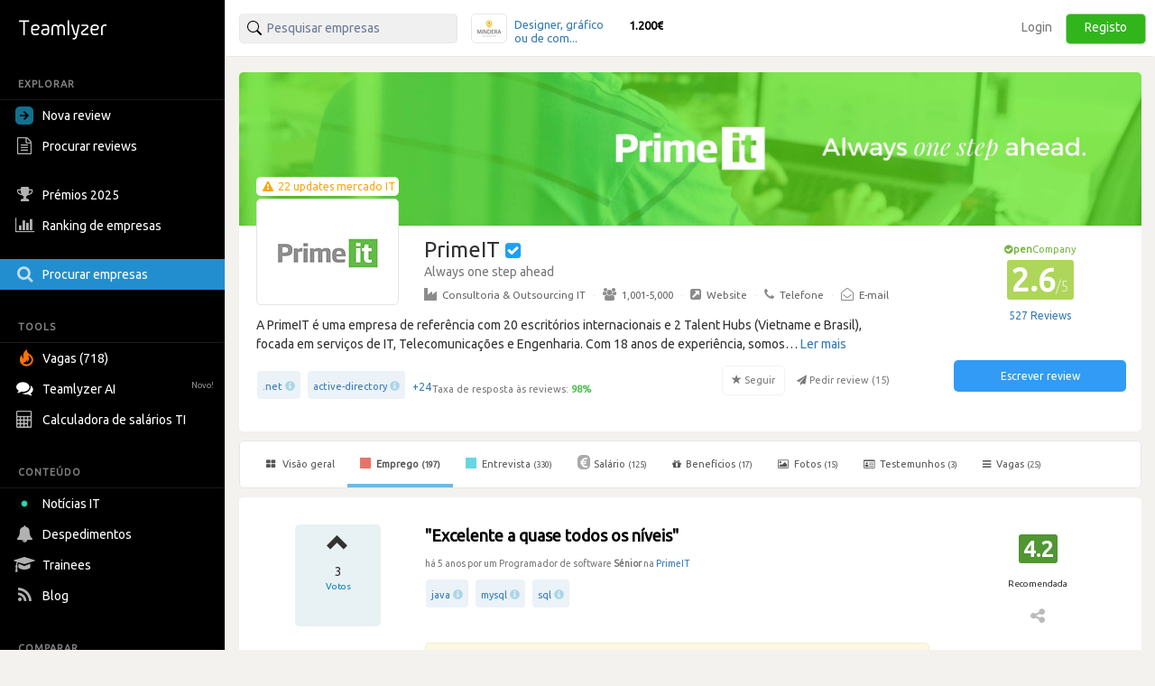

--- FILE ---
content_type: text/html; charset=utf-8
request_url: https://pt.teamlyzer.com/companies/prime-it/work-reviews/2072/excelente-a-quase-todos-os-niveis
body_size: 55186
content:
<!DOCTYPE html>
<html lang="pt-PT">
<head>
<title>
Review de emprego - Excelente a quase todos os níveis | PrimeIT
</title>
<meta name="viewport" content="width=device-width, initial-scale=1, maximum-scale=1">
<meta name="author" content="Teamlyzer"/>
<meta name='language' content="pt-PT">
<meta charset="utf-8">
<meta name="description" content="Trabalhar na PrimeIT - Muito bons projetos, excelente ambiente de trabalho, boa chefia, horários flexíveis (dependendo do cliente), possibilidade de trabalhar com... | Teamlyzer"/>
<link rel="canonical" href="https://pt.teamlyzer.com/companies/prime-it/work-reviews/2072/excelente-a-quase-todos-os-niveis"/>
<meta property="og:image" content="https://pt.teamlyzer.com/static/uploads/companies/552x300/prime-it.png"/>
<meta property="og:image:width" content="532"/>
<meta property="og:image:height" content="300"/>
<meta property="og:image:alt" content="PrimeIT"/>
<meta property="og:image" content="https://pt.teamlyzer.com/static/uploads/companies/200x200/prime-it.png"/>
<meta property="og:image:width" content="200"/>
<meta property="og:image:height" content="200"/>
<meta property="og:image:alt" content="PrimeIT"/>
<meta property="og:title" content="Emprego | Excelente a quase todos os níveis | PrimeIT"/>
<meta property="fb:pages" content="553781861337653">
<meta property="fb:app_id" content="2586052061534060"/>
<meta property="og:type" content="website"/>
<meta property="og:locale" content="pt_PT"/>
<meta property="og:url" content="https://pt.teamlyzer.com/companies/prime-it/work-reviews/2072/excelente-a-quase-todos-os-niveis"/>
<meta property="og:site_name" content="Teamlyzer"/>
<meta property="og:description" content="Trabalhar na PrimeIT - Muito bons projetos, excelente ambiente de trabalho, boa chefia, horários flexíveis (dependendo do cliente), possibilidade de trabalhar com... | Teamlyzer"/>
<link href="//cdnjs.cloudflare.com/ajax/libs/twitter-bootstrap/3.4.0/css/bootstrap.min.css" rel="stylesheet">
<link rel="icon" type="image/png" sizes="192x192" href="/static/img/favicon/xandroid-icon-192x192.png.pagespeed.ic.xsWqiSNgJ3.webp"/>
<link rel="icon" type="image/png" sizes="32x32" href="/static/img/favicon/xfavicon-32x32.png.pagespeed.ic.4Zcu7V5VC_.webp"/>
<link rel="icon" type="image/png" sizes="96x96" href="/static/img/favicon/xfavicon-96x96.png.pagespeed.ic.WsvoJ5ouAA.webp"/>
<link rel="icon" type="image/png" sizes="16x16" href="/static/img/favicon/xfavicon-16x16.png.pagespeed.ic.wxu8lqn6MI.webp"/>
<link rel="apple-touch-icon-precomposed" sizes="57x57" href="/static/img/favicon/xapple-touch-icon-57x57.png.pagespeed.ic.SdEAJb9KNU.webp"/>
<link rel="apple-touch-icon-precomposed" sizes="72x72" href="/static/img/favicon/xapple-touch-icon-72x72.png.pagespeed.ic.vHUNQnblTN.webp"/>
<link rel="apple-touch-icon-precomposed" sizes="76x76" href="/static/img/favicon/xapple-touch-icon-76x76.png.pagespeed.ic.ggp6RZMfP_.webp"/>
<link rel="apple-touch-icon-precomposed" sizes="114x114" href="/static/img/favicon/xapple-touch-icon-114x114.png.pagespeed.ic.TDnfuZtmYL.webp"/>
<link rel="apple-touch-icon-precomposed" sizes="120x120" href="/static/img/favicon/xapple-touch-icon-120x120.png.pagespeed.ic.Ht-o4QdPXW.webp"/>
<link rel="apple-touch-icon-precomposed" sizes="144x144" href="/static/img/favicon/xapple-touch-icon-144x144.png.pagespeed.ic.wPMt1hc7n7.webp"/>
<link rel="apple-touch-icon-precomposed" sizes="152x152" href="/static/img/favicon/xapple-touch-icon-152x152.png.pagespeed.ic.pMFnf200_K.webp"/>
<link rel="apple-touch-icon-precomposed" sizes="180x180" href="/static/img/favicon/xapple-touch-icon-180x180.png.pagespeed.ic.5FeylB2Ae4.webp"/>
<link rel="stylesheet" href="/static/css/A.main.css.pagespeed.cf.0pmYZiT3XR.css">
<link rel="stylesheet" media="screen and (min-width: 1200px)" href="/static/css/A.logos_sprites.css.pagespeed.cf.0BtIAJ2HW1.css">
<link href='https://fonts.googleapis.com/css?family=Ubuntu:400,300,200' rel='stylesheet' type='text/css'>
<link rel="stylesheet" href="https://fonts.googleapis.com/css?family=Roboto+Condensed:300,400">
<link rel="stylesheet" href="https://ajax.googleapis.com/ajax/libs/jqueryui/1.11.4/themes/smoothness/jquery-ui.min.css">
<link rel="stylesheet" href="https://cdnjs.cloudflare.com/ajax/libs/noUiSlider/12.1.0/nouislider.min.css">
<link rel="stylesheet" href="https://cdnjs.cloudflare.com/ajax/libs/select2/4.0.3/css/select2.min.css">
<link rel="stylesheet" href="/static/css/select2/A.select2-bootstrap.min.css.pagespeed.cf.FwkbH1nASu.css">
<link rel="stylesheet" href="https://cdnjs.cloudflare.com/ajax/libs/jquery-ui-timepicker-addon/1.6.1/jquery-ui-timepicker-addon.min.css">
<link rel="stylesheet" href="https://cdnjs.cloudflare.com/ajax/libs/bootstrap-markdown/2.10.0/css/bootstrap-markdown.min.css">
<link rel="stylesheet" href="https://maxcdn.bootstrapcdn.com/font-awesome/4.7.0/css/font-awesome.min.css">
<link rel="stylesheet" href="https://cdnjs.cloudflare.com/ajax/libs/ekko-lightbox/5.3.0/ekko-lightbox.css">
<link rel="stylesheet" href="/static/css/A.universities_small_logos.css.pagespeed.cf.08bMaqPbci.css">
</head>
<body>
<div class="side-menu">
<nav class="navbar  side_bar ">
<div class="navbar-header">
<div class="brand-wrapper">
<button type="button" class="navbar-toggle left_side_menu voffset1">
<span class="sr-only">Toggle navigation</span>
<span class="icon-bar"></span>
<span class="icon-bar"></span>
<span class="icon-bar"></span>
</button>
<div class="brand-name-wrapper logo">
<a href="/users/job"> <img class="opc_logo" alt="Teamlyzer" src="/static/img/teamlyzer_logo.svg"> </a>
</div>
</div>
</div>
<div class="side-menu-container">
<ul class="nav navbar-nav">
<li class="menu-section-header">
<span>EXPLORAR</span>
</li>
<li class="pointer " data-toggle="modal" data-target=" .new_content ">
<a>
<svg style="margin-right: 5px; vertical-align: middle; position: relative; left: -5px;" width="20" height="20" viewBox="0 0 16 16" xmlns="http://www.w3.org/2000/svg"><path fill="rgb(17, 113, 143)" fill-rule="evenodd" clip-rule="evenodd" d="M16 0H0v16h16V0ZM4 8.662h5.465l-2.401 2.402L8 12l4-4-4-4-.936.937 2.4 2.4H4v1.325Z"/></svg>
Nova review
</a>
</li>
<li>
<a href="/companies/explore-reviews">
<i class="fa fa-file-text-o fa-lg sidebar-icon-opc"></i>
Procurar reviews
</a>
</li>
<li>
<a href="/companies/awards">
<i class="fa fa-trophy fa-lg sidebar-icon-opc"></i>
Prémios 2025
</a>
</li>
<li>
<a href="/companies/ranking">
<i class="fa fa-bar-chart fa-lg sidebar-icon-opc"></i>
Ranking de empresas
</a>
</li>
<li class="active_side_bar">
<a href="/companies/">
<i class="fa fa-search fa-lg sidebar-icon-opc"></i>
Procurar empresas
</a>
</li>
<li class="menu-section-header">
<span>TOOLS</span>
</li>
<li>
<a href="/companies/jobs">
<svg style="margin-right:5px; vertical-align: middle;" xmlns="http://www.w3.org/2000/svg" viewBox="0 0 15 15" width="20" height="20"><path fill="#ff7200" d="M1.68 4.485c.07 1.644.54 2.826 1.274 3.168.01-.067.032-.126.028-.184-.007-.097-.035-.19-.052-.287-.221-1.15-.243-2.303.031-3.446.27-1.124.948-2.04 1.86-2.81.396-.332.842-.61 1.288-.926.02.065.031.08.028.09-.51 1.27-.063 2.306.965 3.165.547.459 1.154.86 1.726 1.292.87.659 1.547 1.453 1.902 2.448.119.339.2.7.231 1.056.063.675.06 1.356-.09 2.024-.254 1.137-.93 2.035-1.892 2.755-1.148.862-2.467 1.269-3.958 1.15C2.586 13.789.417 11.913.087 9.678-.08 8.535-.028 7.398.442 6.31c.26-.6.59-1.172 1.052-1.666l.14-.146c.008-.006.022-.006.046-.013m.99 6.72c1.228 1.17 2.979 1.625 4.73.85 1.688-.746 2.624-2.58 2.161-4.153-.375-1.279-1.807-2.687-2.705-2.629.137.252.26.504.404.74.294.481.431.998.431 1.547-.003 1.056-.446 1.944-1.242 2.69-.175.164-.379.306-.572.455q-.02-.014-.039-.032l.155-.491a4.3 4.3 0 0 0 .22-1.43c0-.094-.034-.185-.055-.275l-.063-.016c-.53 1.55-1.688 2.441-3.425 2.745"></path></svg>
Vagas (718)
</a>
</li>
<li>
<a href="/chatbot/">
<i class="fa fa-comments fa-lg no_opc"></i>
Teamlyzer AI
<span class="new-alert">Novo!</span>
</a>
</li>
<li class="pointer " data-toggle="modal" data-target=" .salary_view ">
<a>
<i class="fa fa-lg fa-calculator sidebar-icon-opc"></i>
Calculadora de salários TI
</a>
</li>
<li class="menu-section-header">
<span>CONTEÚDO</span>
</li>
<li>
<a href="/news">
<div class="blob green"></div>
Notícias IT
</a>
</li>
<li>
<a href="/companies/layoffs">
<i class="fa fa-bell fa-lg sidebar-icon-opc"></i>
Despedimentos
</a>
</li>
<li>
<a href="/companies/trainees">
<i class="fa fa-graduation-cap fa-lg sidebar-icon-opc"></i>
Trainees
</a>
</li>
<li>
<a href="https://blog.teamlyzer.com/">
<i class="fa fa-rss fa-lg sidebar-icon-opc"></i>
Blog
</a>
</li>
<li class="menu-section-header">
<span>COMPARAR</span>
</li>
<li>
<a href="/companies/h2h">
<i class="fa fa-bolt fa-lg sidebar-icon-opc"></i>
Head2Head
</a>
</li>
<li>
<a href="/companies/industries">
<i class="fa fa-building-o fa-lg sidebar-icon-opc"></i>
Indústrias
</a>
</li>
<li class="pointer " data-toggle="modal" data-target=" .remote_view ">
<a>
<i class="fa fa-globe fa-lg sidebar-icon-opc"></i>
Empresas remote
</a>
</li>
</ul>
</div>
</nav>
</div>
<div class="container-fluid">
<div class="side-body">
<div class="row">
<nav class="navbar navbar-default navbar-user navbar-fixed-top">
<div class="navbar-header">
<button type="button" class="navbar-toggle collapsed pull-left" data-toggle="collapse" data-target="#navbar" aria-expanded="false" aria-controls="navbar">
<span class="sr-only">Toggle navigation</span>
<span><i class="fa fa-user" aria-hidden="true"></i> Utilizador anónimo <span class="glyphicon glyphicon-chevron-down opc" aria-hidden="true"></span></span>
</button>
</div>
<div id="navbar" class="navbar-collapse collapse bootsnipp-search background-white">
<form role="search" method="post">
<div class="col-lg-6 voffset3 search-bar-top">
<div class=" col-lg-6  input-group pull-left">
<input type="text" placeholder="Pesquisar empresas" name="search_box" class="search_box form-control" id="search_box" autocomplete="off">
<input type="hidden" class="search_box_hidden" id="search_box_hidden" name="search_box_hidden">
<input type="hidden" name="csrf_token" value="IjFjYTYyYzk3MjZiMmFiNTUxMjVmYjJkYmUzNWExZDExMWJkNzE2YWIi.HFCWog.Iqgc2YiK9jjC3NOyaP5_PPufsRw"/>
</div>
<div class="col-lg-6 hidden-xs hidden-sm hidden-md">
<div class="top_comparision">
<div id="carousel-salaries" class="carousel slide comparision_wrap" data-ride="carousel" data-interval="7000">
<ul class="carousel-inner vertical comparison_lst" role="listbox">
<div class="more_bx hide">
<div class="btn_area">
<div class="latest-salaries-shared">
<i class="fa fa-bullhorn icon" aria-hidden="true"></i>
<span class="text">Últimos salários partilhados</span>
</div>
</div>
</div>
<li class="item active">
<a href="/companies/mindera/salary-reviews">
<div class="ico_company_logo">
<span class="ico sprite-logos-mindera"></span>
</div>
<div class="summary">
<strong class="cname hide">
Mindera</strong>
<div class="division">
<span>Designer, gráfico ou de com...</span>
</div>
<div class="lv hide">
<span>Júnior</span>
</div>
<strong class="cnum">1.200€</strong>
</div>
</a>
</li>
<li class="item ">
<a href="/companies/bosch/salary-reviews">
<div class="ico_company_logo">
<span class="ico sprite-logos-bosch"></span>
</div>
<div class="summary">
<strong class="cname hide">
Bosch</strong>
<div class="division">
<span>Programador de software</span>
</div>
<div class="lv hide">
<span>Júnior</span>
</div>
<strong class="cnum">2.300€</strong>
</div>
</a>
</li>
<li class="item ">
<a href="/companies/accenture-portugal/salary-reviews">
<div class="ico_company_logo">
<span class="ico sprite-logos-accenture-portugal"></span>
</div>
<div class="summary">
<strong class="cname hide">
Accenture Portugal</strong>
<div class="division">
<span>Outros analistas e programa...</span>
</div>
<div class="lv hide">
<span>Sénior</span>
</div>
<strong class="cnum">1.900€</strong>
</div>
</a>
</li>
<li class="item ">
<a href="/companies/banco-millennium-bcp/salary-reviews">
<div class="ico_company_logo">
<span class="ico sprite-logos-banco-millennium-bcp"></span>
</div>
<div class="summary">
<strong class="cname hide">
Banco Millennium BCP</strong>
<div class="division">
<span>Programador de software</span>
</div>
<div class="lv hide">
<span>Sénior</span>
</div>
<strong class="cnum">2.200€</strong>
</div>
</a>
</li>
<li class="item ">
<a href="/companies/mov-ai/salary-reviews">
<div class="ico_company_logo">
<span class="ico sprite-logos-mov-ai"></span>
</div>
<div class="summary">
<strong class="cname hide">
mov.ai</strong>
<div class="division">
<span>Programador de software</span>
</div>
<div class="lv hide">
<span>Sénior</span>
</div>
<strong class="cnum">3.000€</strong>
</div>
</a>
</li>
<div class="more_bx hide">
<div class="btn_area">
<a href="/users/salary-calculator" class="more_link text-center"><span>MOSTRAR MAIS <i class="fa fa-angle-right" aria-hidden="true"></i></span></a>
</div>
</div>
</ul>
</div>
</div>
</div>
</div>
</form>
<div class="col-lg-6 search-bar-side">
<ul class="nav navbar-nav navbar-right">
<li class="items_bar voffset1">
<a href="/auth/login">Login</a>
</li>
<li class="items_bar voffset3">
<a href="/auth/register">Registo</a>
</li>
</ul>
</div>
</div>
<div id="messages-wrap">
<div id="messages">
</div>
</div>
</nav>
</div>
<div class="row" id="teamlyzer_ethical_ad">
<div class="voffset7 hidden-xs"></div>
<div class="col-lg-8 company-page-base">
<div class="row slider">
<div class="col-lg-12">
<div class="company_top_banner" style='background-image:url(/static/uploads/companies/headers/xprime-it.jpg.pagespeed.ic.DR7eRHPkyf.webp)'></div>
<div class="col-lg-9 company_area_header">
<div class="col-sm-3 negative_header_offset">
<div class="company_logo_default_parent">
<div class="covid_company_status">
<a class="text-center" href="/news/prime-it"><i class="fa fa-exclamation-triangle" aria-hidden="true"></i> <span> 22 updates mercado IT </span></a>
</div>
<img alt="PrimeIT" class="company_logo_default" src="[data-uri]">
</div>
</div>
<div class="col-lg-9 company_header_basic_info">
<p class="company_name_header text-default-xs">PrimeIT
<i class="fa fa-check-square" data-toggle="tooltip" data-placement="right" data-original-title="Página oficial" aria-hidden="true"></i>
</p>
<p class="voffset1 text-muted text-muted-slogan text-default-xs">Always one step ahead</p>
<div class="center_mobile hidden-xs company_add_details" style="margin-top: 0px !important; ">
<a href="/companies/industries/consultoras-outsourcing-it"><i class="fa fa-industry opc"></i>Consultoria &amp; Outsourcing IT</a>
<span class="v_divider">·</span>
<a href="/companies/?size=1001-5000"><i class="fa fa-users opc"></i>1,001-5,000</a>
<span class="v_divider">·</span>
<a target="blank" rel="nofollow" href="http://www.primeit.pt"><i class="fa fa-external-link-square opc"></i>Website</a>
<span class="v_divider">·</span>
<a href="#" data-toggle="popover" data-placement="bottom" data-html="true" data-content="
                            <div class='contact-phone-popover'>
                                <ul class='contact-phone-list'>
                                    
                                        <li>
                                            <a href='tel:+351210174016'>
                                                
                                                    +351 210 174 016
                                                
                                            </a>
                                        </li>
                                    
                                </ul>
                            </div>" class="phone-popover-link">
<i class="fa fa-phone opc"></i>Telefone
</a>
<span class="v_divider">·</span>
<a href="#" data-toggle="popover" data-placement="bottom" data-html="true" data-content="
                            <div class='contact-email-popover'>
                                <ul class='contact-email-list'>
                                    
                                        <li><a href='mailto:rh@primeit.pt'>rh@primeit.pt</a></li>
                                    
                                </ul>
                            </div>" class="email-popover-link">
<i class="fa fa-envelope-open-o opc"></i>E-mail
</a>
</div>
</div>
<div class="col-lg-12">
<div class="ellipsis center_mobile">
A PrimeIT é uma empresa de referência com 20 escritórios internacionais e 2 Talent Hubs (Vietname e Brasil), focada em serviços de IT, Telecomunicações e Engenharia. Com 18 anos de experiência, somos especialistas em Team Extension, Team-as-a-Service, Managed Services, Custom Software Development e Nearshore, e contamos com com mais de 2360 profissionais em projetos nacionais e internacionais.
</div>
<div class="wrapper-tags-reviews-answered-rate-followers">
<div class="wrapper-tags-reviews-answered-rate">
<div class="tags voffset1 tags_popover">
<div><a href="/companies/?tags=.net">.net</a> <span aria-hidden="true" class="glyphicon glyphicon-info-sign open_modal_tag"></span> </div>
<div><a href="/companies/?tags=active-directory">active-directory</a> <span aria-hidden="true" class="glyphicon glyphicon-info-sign open_modal_tag"></span> </div>
<button type="button" data-toggle="popover" data-trigger="focus" class="btn btn-link button_plus" data-container="body" data-toggle="popover" data-placement="bottom" data-content="<ul class='tags-popover'>       <li><div><a href='/companies/?tags=angular'>angular</a> <span aria-hidden='true' class='glyphicon glyphicon-info-sign open_modal_tag'></span> </div></li>     <li><div><a href='/companies/?tags=cloud'>cloud</a> <span aria-hidden='true' class='glyphicon glyphicon-info-sign open_modal_tag'></span> </div></li>     <li><div><a href='/companies/?tags=design'>design</a> <span aria-hidden='true' class='glyphicon glyphicon-info-sign open_modal_tag'></span> </div></li>     <li><div><a href='/companies/?tags=hadoop'>hadoop</a> <span aria-hidden='true' class='glyphicon glyphicon-info-sign open_modal_tag'></span> </div></li>     <li><div><a href='/companies/?tags=java'>java</a> <span aria-hidden='true' class='glyphicon glyphicon-info-sign open_modal_tag'></span> </div></li>     <li><div><a href='/companies/?tags=kotlin'>kotlin</a> <span aria-hidden='true' class='glyphicon glyphicon-info-sign open_modal_tag'></span> </div></li>     <li><div><a href='/companies/?tags=microsoft-dynamics-365'>microsoft-dynamics-365</a> <span aria-hidden='true' class='glyphicon glyphicon-info-sign open_modal_tag'></span> </div></li>     <li><div><a href='/companies/?tags=networks'>networks</a> <span aria-hidden='true' class='glyphicon glyphicon-info-sign open_modal_tag'></span> </div></li>     <li><div><a href='/companies/?tags=node.js'>node.js</a> <span aria-hidden='true' class='glyphicon glyphicon-info-sign open_modal_tag'></span> </div></li>     <li><div><a href='/companies/?tags=oracle+'>oracle </a> <span aria-hidden='true' class='glyphicon glyphicon-info-sign open_modal_tag'></span> </div></li>     <li><div><a href='/companies/?tags=outsystems'>outsystems</a> <span aria-hidden='true' class='glyphicon glyphicon-info-sign open_modal_tag'></span> </div></li>     <li><div><a href='/companies/?tags=python'>python</a> <span aria-hidden='true' class='glyphicon glyphicon-info-sign open_modal_tag'></span> </div></li>     <li><div><a href='/companies/?tags=react'>react</a> <span aria-hidden='true' class='glyphicon glyphicon-info-sign open_modal_tag'></span> </div></li>     <li><div><a href='/companies/?tags=react-native'>react-native</a> <span aria-hidden='true' class='glyphicon glyphicon-info-sign open_modal_tag'></span> </div></li>     <li><div><a href='/companies/?tags=salesforce'>salesforce</a> <span aria-hidden='true' class='glyphicon glyphicon-info-sign open_modal_tag'></span> </div></li>     <li><div><a href='/companies/?tags=sap'>sap</a> <span aria-hidden='true' class='glyphicon glyphicon-info-sign open_modal_tag'></span> </div></li>     <li><div><a href='/companies/?tags=selenium'>selenium</a> <span aria-hidden='true' class='glyphicon glyphicon-info-sign open_modal_tag'></span> </div></li>     <li><div><a href='/companies/?tags=siebel'>siebel</a> <span aria-hidden='true' class='glyphicon glyphicon-info-sign open_modal_tag'></span> </div></li>     <li><div><a href='/companies/?tags=splunk'>splunk</a> <span aria-hidden='true' class='glyphicon glyphicon-info-sign open_modal_tag'></span> </div></li>     <li><div><a href='/companies/?tags=swift'>swift</a> <span aria-hidden='true' class='glyphicon glyphicon-info-sign open_modal_tag'></span> </div></li>     <li><div><a href='/companies/?tags=tableau'>tableau</a> <span aria-hidden='true' class='glyphicon glyphicon-info-sign open_modal_tag'></span> </div></li>     <li><div><a href='/companies/?tags=tensorflow'>tensorflow</a> <span aria-hidden='true' class='glyphicon glyphicon-info-sign open_modal_tag'></span> </div></li>     <li><div><a href='/companies/?tags=typescript'>typescript</a> <span aria-hidden='true' class='glyphicon glyphicon-info-sign open_modal_tag'></span> </div></li>     <li><div><a href='/companies/?tags=virtualization'>virtualization</a> <span aria-hidden='true' class='glyphicon glyphicon-info-sign open_modal_tag'></span> </div></li>  </ul>">+24</button>
</div>
<div class="tooltip-container voffset3">
<span data-toggle="tooltip" data-html="true" data-placement="top" data-original-title="Apenas reviews depois de 2023 são consideradas."><span class="feedback-score-text  text-colored-light-green "><span class="text-muted">Taxa de resposta às reviews:</span> <strong>98</strong><strong>%</strong></span></span>
</div>
</div>
<div class="actions">
<button disabled data-toggle="tooltip" data-placement="top" title="Vai ser notificado de reviews desta empresa" type="button" class="btn btn-default fav">
<span class="glyphicon glyphicon-star" aria-hidden="true" data-id="756" data-category="companies"></span>
<span>Seguir</span>
</button>
<button disabled type="button" class="btn btn-default no_border request-review">
<span class="fa fa-send" aria-hidden="true" data-id="756"></span>
<span>Pedir review (<span class="total_requests">15</span>)</span>
</button>
</div>
</div>
</div>
</div>
<div class="col-lg-3 company_area company_area_score_area">
<div class="box_stats text-center">
<div>
<span itemprop="itemReviewed" itemscope itemtype="https://schema.org/Organization">
<meta itemprop="logo" content="https://pt.teamlyzer.com/static/uploads/companies/200x200/prime-it.png">
<meta itemprop="image" content="https://pt.teamlyzer.com/static/uploads/companies/200x200/prime-it.png">
<meta itemprop="name" content="PrimeIT">
<meta itemprop="numberOfEmployees" content="1001-5000">
<meta itemprop="description" content="A PrimeIT é uma empresa de referência com 20 escritórios internacionais e 2 Talent Hubs (Vietname e Brasil), focada em serviços de IT, Telecomunicações e Engenharia. Com 18 anos de experiência, somos especialistas em Team Extension, Team-as-a-Service, Managed Services, Custom Software Development e Nearshore, e contamos com com mais de 2360 profissionais em projetos nacionais e internacionais. 
">
<meta itemprop="url" content="http://www.primeit.pt">
<span itemprop="aggregateRating" itemscope itemtype="https://schema.org/EmployerAggregateRating">
<meta itemprop="bestRating" content="5">
<meta itemprop="worstRating" content="1">
<meta itemprop="ratingValue" content="2.6">
<meta itemprop="reviewCount" content="527">
<meta itemprop="ratingCount" content="904"/>
<span itemprop="itemReviewed" itemscope itemtype="http://schema.org/Organization">
<meta itemprop="logo" content="https://pt.teamlyzer.com/static/uploads/companies/200x200/prime-it.png">
<meta itemprop="name" content="PrimeIT">
<meta itemprop="sameAs" content="http://www.primeit.pt">
</span>
</span>
<div class="text-center">
<div class="tooltip-container">
<span data-toggle="tooltip" data-html="true" data-placement="top" data-original-title="Esta empresa apoia a transparência do mercado tech.">
<span class="open-company-text">
<i class="fa fa-check-circle" aria-hidden="true"></i><strong>pen</strong>Company
</span>
</span>
</div>
<span style="font-size: 35px !important;" class="text-center  c_rating ">
2.6<span class="rating_max">/5</span>
</span>
</div>
</div>
<button type="button" data-toggle="popover" data-trigger="focus" class="btn btn-link button_plus" data-container="body" data-toggle="popover" data-placement="bottom" data-content="<div class='rejected_reviews'> <i class='fa fa-ban' aria-hidden='true'></i> 43  reviews rejeitadas por violarem  as <a target='_blank' href='/rules'>diretrizes do Teamlyzer<a></div>">
<span class="label_rating_font">
527 Reviews
</span>
</button>
</div>
<div class="text-center voffset7-based">
<a class="text-center" data-toggle="modal" data-target=".new_content">
<div><button type="button" class="btn btn-write-review">Escrever review</button></div>
</a>
<div style="height: 24px;"></div>
</div>
</div>
</div>
</div>
<div class="row">
<div class="col-lg-12">
<div id="custom-bootstrap-menu" class="navbar navbar-default " role="navigation">
<div class="navbar-header">
<div class="mobile-review-menu-wrapper">
<p class="navbar-text visible-xs-inline-block mobile-review-menu">Ver reviews da PrimeIT</p>
<button type="button" class="navbar-toggle" data-toggle="collapse" data-target=".navbar-menubuilder">
<span class="sr-only">Toggle navigation</span><span class="icon-bar"></span><span class="icon-bar"></span><span class="icon-bar"></span>
</button>
</div>
</div>
<div class="collapse navbar-collapse navbar-menubuilder">
<ul class="nav navbar-nav">
<li>
<a href="/companies/prime-it"> <i class="fa fa-th-large"></i> Visão geral </a></li>
<li class="active">
<a href="/companies/prime-it/work-reviews"> <i class="fa fa-stop fa-stop-job"></i> Emprego <small>(197)</small></a></li>
<li>
<a href="/companies/prime-it/interview-reviews"> <i class="fa fa-stop fa-stop-interview"></i> Entrevista <small>(330)</small></a></li>
<li>
<a href="/companies/prime-it/salary-reviews"> <i class="fa fa-eur fa-eur-override"></i>Salário <small>(125)</small></a></li>
<li>
<li>
<a href="/companies/prime-it/benefits-and-values"> <i class="fa fa-gift" aria-hidden="true"></i>Benefícios <small>(17)</small></a></li>
<li>
<a href="/companies/prime-it/photos"> <i class="fa fa-picture-o" aria-hidden="true"></i> Fotos <small>(15)</small></a></li>
<li>
<a href="/companies/prime-it/testimonials"> <i class="fa fa-id-card-o" aria-hidden="true"></i> Testemunhos <small>(3)</small></a></li>
<li>
<a href="/companies/prime-it/jobs?page=1"><i class="fa fa-bars" aria-hidden="true"></i>Vagas <small>(25)</small></a></li>
<li>
</ul>
</div>
</div>
<div class="row col-no-right-padding">
<div class="  col-lg-12  ">
<div class="col-lg-12 box_background_style">
<article class="row voffset3">
<div class="col-lg-9">
<div class="row">
<div class="col-lg-3">
<div class="col-lg-9 col-lg-offset-2 review_helpful_list voffset3">
<div class="review_helpful">
<span class="review_helpful_votes_review" style=" padding-bottom: 37px; "> <span class="btn fav fav_block"> <span class="glyphicon glyphicon-chevron-up" aria-hidden="true" data-id="2072" data-category="job_reviews"></span> </span> <span class="r_votes">3</span>
<span class="votes_panel">
Votos
</span>
</span>
</div>
</div>
</div>
<div class="col-lg-9 center_mobile">
<div class="review_summary voffset3">
<h1 class="review-title no_link voffset1 expanded font-size-h1-all-company-pages">
"Excelente a quase todos os níveis"
</h1>
</div>
<h5 class="voffset0"><small>há 5 anos por um Programador de software <b>Sénior</b> na <a href="/companies/prime-it"> PrimeIT</a></small></h5>
<div class="tags">
<div><a href="/companies/?tags=java">java</a> <span aria-hidden="true" class="glyphicon glyphicon-info-sign open_modal_tag"></span> </div>
<div><a href="/companies/?tags=mysql">mysql</a> <span aria-hidden="true" class="glyphicon glyphicon-info-sign open_modal_tag"></span> </div>
<div><a href="/companies/?tags=sql">sql</a> <span aria-hidden="true" class="glyphicon glyphicon-info-sign open_modal_tag"></span> </div>
</div>
</div>
</div>
</div>
<div class="col-lg-3 voffset3 review_rating_button text-center">
<div class="mrg-left-rating">
<h4 class="box_stats_count">
<span data-toggle="tooltip" data-html="true" data-placement="top" title="Review de Emprego </br>4.2 / 5.0" class=" aa_rating ">4.2
</span>
</h4>
<div class="voffset2">
<span class="recommended">Recomendada</span>
</div>
<i class="glyphicon fa fa-share-alt fa-lg opc_share voffset4"></i>
</div>
</div>
<div class="col-lg-9">
<div class="row">
<div class="col-lg-3">
</div>
<div class="col-lg-9">
<div class="alert alert-danger alert-error self-vote-error voffset3">
<p>
<strong>Erro!</strong> Não pode votar no seu próprio post
</p>
</div>
</div>
</div>
</div>
<div class="col-lg-9">
<div class="row">
<div class="col-lg-3">
<div class="col-lg-9 col-lg-offset-2 text-center">
</div>
</div>
<div class="col-lg-9 voffset2">
<div class="body_review">
<div class="alert alert-warning" role="alert">
<i aria-hidden="true" class="fa fa-lock"></i>
<span class="sr-only">Erro:</span>
É necessário o <a href="/auth/register"><span>registo</span></a> para ler a review. É anónimo, são 30 segundos.
</div>
<img class="img-responsive" title="" alt="" src=" [data-uri]"/>
</div>
</div>
</div>
</div>
<div class="col-lg-3">
<div class="col-lg-12 x_ray_job_review">
<div class="mrg-left-rating">
<ul class="criteria-list voffset4">
<li>
<p>
Equilíbrio trabalho/vida pessoal
</p>
<div class="progress progress-xs progress-job">
<div class="progress-bar" role="progressbar" aria-valuemin="0" aria-valuemax="100" style="width:100.0%"><span>100/100</span></div>
<div class="progress-bar" style="width:0.0%; opacity: 0.1"></div>
</div>
</li>
<li>
<li>
<p>
Reconhecimento e recompensa
</p>
<div class="progress progress-xs progress-job">
<div class="progress-bar" role="progressbar" aria-valuemin="0" aria-valuemax="100" style="width:75.0%"><span>75/100</span></div>
<div class="progress-bar" style="width:25.0%; opacity: 0.1"></div>
</div>
</li>
<li>
<li>
<p>
Salário
</p>
<div class="progress progress-xs progress-job">
<div class="progress-bar" role="progressbar" aria-valuemin="0" aria-valuemax="100" style="width:50.0%"><span>50/100</span></div>
<div class="progress-bar" style="width:50.0%; opacity: 0.1"></div>
</div>
</li>
<li>
<p>
Qualidade de gestão
</p>
<div class="progress progress-xs progress-job">
<div class="progress-bar" role="progressbar" aria-valuemin="0" aria-valuemax="100" style="width:100.0%"><span>100/100</span></div>
<div class="progress-bar" style="width:0.0%; opacity: 0.1"></div>
</div>
</li>
<li>
<p>
Oportunidades de carreira
</p>
<div class="progress progress-xs progress-job">
<div class="progress-bar" role="progressbar" aria-valuemin="0" aria-valuemax="100" style="width:100.0%"><span>100/100</span></div>
<div class="progress-bar" style="width:0.0%; opacity: 0.1"></div>
</div>
</li>
</div>
</div>
</div>
<div class="col-lg-9 padding_btn">
<div class="row">
<div class="col-lg-3"></div>
<div class="col-lg-9">
<div class="row voffset3">
<div class="post-info-color col-lg-12">
<div class="col-lg-4">
<h5 class="review-info">escrito por</h5>
<div class="user-thumbnail">
<span class="text-muted review-info"><i class="fa fa-user-secret" aria-hidden="true"></i> utilizador anónimo</span>
</div>
</div>
<div class="col-lg-4">
<h5 class="review-info">moderado por</h5>
<img src="https://secure.gravatar.com/avatar/761ca642788ace5ad8f5aee9806ef5ad?s=20&amp;d=identicon&amp;r=g">
<a class="review-info" href="/users/profile/admin">Admin<span aria-hidden="true" class="glyphicon glyphicon-record glyphicon-record-small" title="moderador"></span></a>
</div>
<div class="col-lg-4 voffset4-5">
<span class="fav"><span class="glyphicon fa fa-flag" aria-hidden="true" data-id="2072" data-category="job_reviews_flags"></span> <span class="review-info">Reportar</span></span>
</div>
</div>
</div>
</div>
</div>
</div>
<div class="col-lg-3">
<div class="mrg-left-rating text-center voffset6-5 no-top-voffset">
<span class="views_counter_review text-muted">828 visualizações</span>
</div>
</div>
</article>
</div>
</div>
</div>
</div>
</div>
</div>
<script data-pagespeed-orig-type="text/javascript" type="text/psajs" data-pagespeed-orig-index="0">document.addEventListener("DOMContentLoaded",function(){if(window.location.pathname.startsWith("/companies/")){var companyName=window.location.pathname.split("/")[2];const companyArea=document.querySelector(".company_area");companyArea.addEventListener("click",function(event){document.querySelectorAll(".create_review a[href*='salary-review'], .create_review a[href*='interview-review'], .create_review a[href*='job-review']").forEach(function(link){link.href+="/"+companyName;});});}});</script>
</div>
</div>
<div id="ModalLoginToSubmitReview" class="modal fade" role="dialog" data-backdrop="static" data-keyboard="false">
<div class="voffset7 modal-dialog">
<div class="modal-content">
<div class="privacy-badge">
<img src="/static/img/anonymous-badge.svg" alt="Ícone anónimo">
<span class="your-review-text-green">A review será 100% anónima.</span>
</div>
<div class="rocket-icon">
🚀
</div>
<h2 class="main-title">
Valida a tua review para a tornares pública
</h2>
<p class="subtitle">
O registo valida a tua contribuição e ajuda a manter a confiança da comunidade. São 2 segundos!
</p>
<div class="social-login-container">
<div class="voffset3 text-center col-lg-12">
<a class="google" href="/auth/external/google">
<button class="gsi-material-button">
<div class="gsi-material-button-state"></div>
<div class="gsi-material-button-content-wrapper">
<div class="gsi-material-button-icon">
<svg version="1.1" xmlns="http://www.w3.org/2000/svg" viewBox="0 0 48 48" xmlns:xlink="http://www.w3.org/1999/xlink" style="display: block;">
<path fill="#EA4335" d="M24 9.5c3.54 0 6.71 1.22 9.21 3.6l6.85-6.85C35.9 2.38 30.47 0 24 0 14.62 0 6.51 5.38 2.56 13.22l7.98 6.19C12.43 13.72 17.74 9.5 24 9.5z"></path>
<path fill="#4285F4" d="M46.98 24.55c0-1.57-.15-3.09-.38-4.55H24v9.02h12.94c-.58 2.96-2.26 5.48-4.78 7.18l7.73 6c4.51-4.18 7.09-10.36 7.09-17.65z"></path>
<path fill="#FBBC05" d="M10.53 28.59c-.48-1.45-.76-2.99-.76-4.59s.27-3.14.76-4.59l-7.98-6.19C.92 16.46 0 20.12 0 24c0 3.88.92 7.54 2.56 10.78l7.97-6.19z"></path>
<path fill="#34A853" d="M24 48c6.48 0 11.93-2.13 15.89-5.81l-7.73-6c-2.15 1.45-4.92 2.3-8.16 2.3-6.26 0-11.57-4.22-13.47-9.91l-7.98 6.19C6.51 42.62 14.62 48 24 48z"></path>
<path fill="none" d="M0 0h48v48H0z"></path>
</svg>
</div>
<span class="gsi-material-button-contents">Continuar com o Google</span>
</div>
</button>
</a>
</div>
<div class="social_login voffset3 col-lg-12">
<a class="github" href="/auth/external/github">
<svg aria-hidden="true" class="svg-icon iconGitHub" width="20" height="20" viewBox="0 0 18 18"><path fill="#ffffff" d="M9 1a8 8 0 0 0-2.53 15.59c.4.07.55-.17.55-.38l-.01-1.49c-2.01.37-2.53-.49-2.69-.94-.09-.23-.48-.94-.82-1.13-.28-.15-.68-.52-.01-.53.63-.01 1.08.58 1.23.82.72 1.21 1.87.87 2.33.66.07-.52.28-.87.51-1.07-1.78-.20-3.64-.89-3.64-3.95 0-.87.31-1.59.82-2.15-.08-.20-.36-1.02.08-2.12 0 0 .67-.21 2.2.82a7.42 7.42 0 0 1 4 0c1.53-1.04 2.20-.82 2.20-.82.44 1.10.16 1.92.08 2.12.51.56.82 1.27.82 2.15 0 3.07-1.87 3.75-3.65 3.95.29.25.54.73.54 1.48l-.01 2.20c0 .21.15.46.55.38A8.01 8.01 0 0 0 9 1Z"></path></svg>
Continuar com o GitHub
</a>
</div>
<div class="line-separator col-lg-12 voffset3 text-muted">
<span>ou</span>
</div>
<div class="teamlyzer-login voffset3 col-lg-12">
<a href="/auth/register">
<img src="/static/img/teamlyzer_svg_icon.svg" alt="Teamlyzer"><span class="text-muted">Continuar com o email</span>
</a>
</div>
</div>
<p class="maybe-later-link">
<a href="#" data-dismiss="modal">
<span class="close-icon">&times;</span><span class="text-part">Talvez mais tarde</span>
</a>
</p>
<p class="footer-text">
Aceito a <a target="_blank" href="/privacy">política de privacidade</a> e <a target="_blank" href="/terms">termos de uso.</a>
</p>
</div>
</div>
</div>
<div id="tag_modal" class="modal fade modal-dialog-center" tabindex="-1" role="dialog">
<div class="modal-dialog" role="document">
<div class="modal-content">
<div class="modal-header">
<button type="button" class="close" data-dismiss="modal" aria-label="Close">
<span aria-hidden="true">&times;</span>
</button>
<div class="modal-title">Tags</div>
</div>
<div class="modal-body">
<div class="tags modal-body-content"></div>
</div>
</div>
</div>
</div>
<div class="modal-dialog-center modal fade new_content" tabindex="-1" role="dialog" aria-hidden="true">
<div class="modal-dialog modal-sm">
<div class="modal-content">
<div class="modal-body create_review">
<a role="button" class="btn btn-reviews-modal btn-reviews active" href="/users/job-review/step1">
<i class="fa fa-stop fa-stop-job"></i>
Nova review de emprego
</a>
<a role="button" class="btn btn-reviews-modal btn-reviews active" href="/users/interview-review/step1">
<i class="fa fa-stop fa-stop-interview"></i>
Nova review de entrevista
</a>
</div>
</div>
</div>
</div>
<div class="modal-dialog-center modal fade salary_view" tabindex="-1" role="dialog" aria-hidden="true">
<div class="modal-dialog modal-sm">
<div class="modal-content">
<div class="modal-body">
<a role="button" class="btn btn-reviews-modal btn-reviews active" href="/users/salary-calculator"><i class="fa fa-calculator"></i>Calculadora salarial</a>
<a role="button" class="btn btn-reviews-modal btn-reviews active" href="/users/salary-spreadsheets"><i class="fa fa-table"></i>Base de dados salarial</a>
</div>
</div>
</div>
</div>
<div class="modal-dialog-center modal fade remote_view" tabindex="-1" role="dialog" aria-hidden="true">
<div class="modal-dialog modal-sm">
<div class="modal-content">
<div class="modal-body">
<a role="button" class="btn btn-reviews-modal btn-reviews active" href="/companies/remote-companies"><i class="fa fa-map-marker"></i>Empresas remote em Portugal</a>
<a role="button" class="btn btn-reviews-modal btn-reviews active" href="/companies/remote-websites"><i class="fa fa-globe"></i>Sites para procurar trabalho remote</a>
</div>
</div>
</div>
</div>
<div class="modal fade modal-dialog-center" id="claim_page" tabindex="-1" role="dialog" aria-labelledby="Claim page modal" aria-hidden="true">
<div class="modal-dialog">
<div class="modal-content">
<div class="modal-header">
<button type="button" class="close" data-dismiss="modal" data-backdrop="static" aria-label="Close">
<span aria-hidden="true">&times;</span>
</button>
<div class="modal-title" id="myModalLabel">Pretende controlar esta página ou enviar alguma correcção?</div>
</div>
<div class="modal-body">
<form action="" id="claim_page_form" method="post" class="form" role="form">
<input id="csrf_token" name="csrf_token" type="hidden" value="IjFjYTYyYzk3MjZiMmFiNTUxMjVmYjJkYmUzNWExZDExMWJkNzE2YWIi.HFCWog.Iqgc2YiK9jjC3NOyaP5_PPufsRw">
<div class="form-group  required"><label class="control-label" for="name">O seu nome</label>
<input class="form-control" id="name" name="name" required type="text" value="">
</div>
<div class="form-group  required"><label class="control-label" for="email">E-mail</label>
<input class="form-control" id="email" name="email" required type="text" value="">
</div>
<div class="form-group  required"><label class="control-label" for="description">Por favor indique o motivo do contacto</label>
<textarea class="form-control" id="description" name="description" required></textarea>
</div>
<input class="btn btn-block btn-success" id="submit" name="submit" type="submit" value="Gerir">
</form>
</div>
</div>
</div>
</div>
</div>
<div class="modal fade" id="characterLimitModal" tabindex="-1" role="dialog" aria-labelledby="characterLimitModalLabel" aria-hidden="true">
<div class="modal-dialog modal-dialog-centered" role="document">
<div class="modal-content">
<div class="modal-header bg-primary text-white">
<button type="button" class="close" data-dismiss="modal" aria-label="Fechar">
<i class="fa fa-times" aria-hidden="true"></i>
</button>
<h5 class="modal-title" id="characterLimitModalLabel">Limite de Caracteres Ultrapassado</h5>
</div>
<div class="modal-body text-center">
<i class="fa fa-exclamation-circle fa-4x text-info"></i>
<p>Atingiste o limite de caracteres permitido para este campo.</p>
</div>
<div class="modal-footer">
<button type="button" class="btn btn-primary" data-dismiss="modal">Entendi</button>
</div>
</div>
</div>
</div>
<script src="//cdnjs.cloudflare.com/ajax/libs/jquery/1.12.4/jquery.min.js" type="text/psajs" data-pagespeed-orig-index="1"></script>
<script src="//cdnjs.cloudflare.com/ajax/libs/twitter-bootstrap/3.4.0/js/bootstrap.min.js" type="text/psajs" data-pagespeed-orig-index="2"></script>
<script data-pagespeed-orig-type="text/javascript" type="text/psajs" data-pagespeed-orig-index="3">(function(m,e,t,r,i,k,a){m[i]=m[i]||function(){(m[i].a=m[i].a||[]).push(arguments)};m[i].l=1*new Date();k=e.createElement(t),a=e.getElementsByTagName(t)[0],k.async=1,k.src=r,a.parentNode.insertBefore(k,a)})(window,document,"script","https://mc.yandex.ru/metrika/tag.js","ym");ym(38340835,"init",{clickmap:true,trackLinks:true,accurateTrackBounce:true,webvisor:true});</script> <noscript><div><img src="https://mc.yandex.ru/watch/38340835" style="position:absolute; left:-9999px;" alt=""/></div></noscript>
<script data-pagespeed-orig-type="text/javascript" src="/static/js/jquery-ui.min.js.pagespeed.jm.XVd7uzEH-T.js" type="text/psajs" data-pagespeed-orig-index="4"></script>
<script data-pagespeed-orig-type="text/javascript" src="https://accounts.google.com/gsi/client" async defer type="text/psajs" data-pagespeed-orig-index="5"></script>
<script type="text/javascript" src="/static/js/google.js" async defer></script>
<script src="/static/js/eventsource,_event.min.js+maximize-select2-height.min.js+wizard.min.js.pagespeed.jc.MKjginFluX.js" type="text/psajs" data-pagespeed-orig-index="6"></script><script type="text/psajs" data-pagespeed-orig-index="7">eval(mod_pagespeed_Jtxwl9ld1g);</script>
<script data-pagespeed-orig-type="text/javascript" src="https://cdnjs.cloudflare.com/ajax/libs/jquery-bar-rating/1.2.0/jquery.barrating.min.js" type="text/psajs" data-pagespeed-orig-index="8"></script>
<script data-pagespeed-orig-type="text/javascript" src="https://cdnjs.cloudflare.com/ajax/libs/jquery-ui-timepicker-addon/1.6.1/jquery-ui-timepicker-addon.min.js" type="text/psajs" data-pagespeed-orig-index="9"></script>
<script data-pagespeed-orig-type="text/javascript" src="https://cdnjs.cloudflare.com/ajax/libs/jquery-ui-timepicker-addon/1.6.1/jquery-ui-sliderAccess.min.js" type="text/psajs" data-pagespeed-orig-index="10"></script>
<script data-pagespeed-orig-type="text/javascript" src="https://cdnjs.cloudflare.com/ajax/libs/jquery-ui-timepicker-addon/1.6.1/i18n/jquery-ui-timepicker-pt.js" type="text/psajs" data-pagespeed-orig-index="11"></script>
<script data-pagespeed-orig-type="text/javascript" src="https://cdnjs.cloudflare.com/ajax/libs/noUiSlider/12.1.0/nouislider.min.js" type="text/psajs" data-pagespeed-orig-index="12"></script>
<script data-pagespeed-orig-type="text/javascript" src="https://cdnjs.cloudflare.com/ajax/libs/wnumb/1.0.2/wNumb.min.js" type="text/psajs" data-pagespeed-orig-index="13"></script>
<script data-pagespeed-orig-type="text/javascript" src="https://cdnjs.cloudflare.com/ajax/libs/ekko-lightbox/5.3.0/ekko-lightbox.min.js" type="text/psajs" data-pagespeed-orig-index="14"></script>
<script data-pagespeed-orig-type="text/javascript" src="https://cdnjs.cloudflare.com/ajax/libs/select2/4.0.3/js/select2.full.min.js" type="text/psajs" data-pagespeed-orig-index="15"></script>
<script data-pagespeed-orig-type="text/javascript" src="https://cdnjs.cloudflare.com/ajax/libs/select2/4.0.3/js/i18n/pt.js" type="text/psajs" data-pagespeed-orig-index="16"></script>
<script type="text/psajs" data-pagespeed-orig-index="17">eval(mod_pagespeed_B3oSLKysS8);</script>
<script data-pagespeed-orig-type="text/javascript" src="https://cdnjs.cloudflare.com/ajax/libs/jquery-expander/1.7.0/jquery.expander.min.js" type="text/psajs" data-pagespeed-orig-index="18"></script>
<script type="text/psajs" data-pagespeed-orig-index="19">eval(mod_pagespeed_JYiauEk3lm);</script>
<!--[if IE]>
<script src="/static/js/excanvas.js"></script>
<![endif]-->
<script data-pagespeed-orig-type="text/javascript" src="https://cdnjs.cloudflare.com/ajax/libs/Caret.js/0.3.1/jquery.caret.min.js" type="text/psajs" data-pagespeed-orig-index="20"></script>
<script data-pagespeed-orig-type="text/javascript" src="https://cdnjs.cloudflare.com/ajax/libs/at.js/1.5.0/js/jquery.atwho.min.js" type="text/psajs" data-pagespeed-orig-index="21"></script>
<script data-pagespeed-orig-type="text/javascript" src="https://cdnjs.cloudflare.com/ajax/libs/bootstrap-markdown/2.10.0/js/bootstrap-markdown.min.js" type="text/psajs" data-pagespeed-orig-index="22"></script>
<script data-pagespeed-orig-type="text/javascript" src="https://cdnjs.cloudflare.com/ajax/libs/to-markdown/3.0.1/to-markdown.min.js" type="text/psajs" data-pagespeed-orig-index="23"></script>
<script data-pagespeed-orig-type="text/javascript" src="https://cdnjs.cloudflare.com/ajax/libs/markdown.js/0.5.0/markdown.min.js" type="text/psajs" data-pagespeed-orig-index="24"></script>
<script data-pagespeed-orig-type="text/javascript" src="https://cdnjs.cloudflare.com/ajax/libs/bootstrap-progressbar/0.9.0/bootstrap-progressbar.min.js" type="text/psajs" data-pagespeed-orig-index="25"></script>
<script data-pagespeed-orig-type="text/javascript" src="https://cdnjs.cloudflare.com/ajax/libs/bootstrap-maxlength/1.7.0/bootstrap-maxlength.min.js" type="text/psajs" data-pagespeed-orig-index="26"></script>
<script data-pagespeed-orig-type="text/javascript" src="https://cdnjs.cloudflare.com/ajax/libs/fingerprintjs2/2.1.0/fingerprint2.min.js" type="text/psajs" data-pagespeed-orig-index="27"></script>
<script data-pagespeed-orig-type="text/javascript" src="/static/js/beshare/jQuery-BEShare.min.js.pagespeed.ce.J7FyyYQYh0.js" type="text/psajs" data-pagespeed-orig-index="28"></script>
<script data-pagespeed-orig-type="text/javascript" type="text/psajs" data-pagespeed-orig-index="29">
$(document).ready(function() {
    
    setTimeout(function () {
        let viewheight = $(window).height();
        let viewwidth = $(window).width();
        let viewport = document.querySelector("meta[name=viewport]");
        viewport.setAttribute("content", "height=" + viewheight + ", width=" + viewwidth + ", initial-scale=1.0");
    }, 300);
    
    // Offset for Main Navigation
    $('#mainNav').affix({
        offset : {
            top : 100
        }
    });
    
    //////////////////////////////////////////////////////////////////////
    //search autocomplete
    $("#search_box").autocomplete({
        delay: 0,
        minLength: 2,
        source : function(request, response) {
            if (request.term.length > parseInt('20')) return;
            $.getJSON("/users/autocomplete_company/" + request.term, function(data) {
                response(data.json_list);
            });
        },
        select : function(event, ui) {
            if (ui.item) {
                event.preventDefault();
                $(this).val(ui.item.label);
            }
            console.log(ui.item.value);
            $.post( "/users/search-count", { company_slug: ui.item.value, csrf_token : $("input[name=csrf_token]").val() }).done(function( data ) {
                window.location.replace("/companies/" + ui.item.value);
            });

        }
    }).data("ui-autocomplete")._renderItem = function(ul, item) {
        label = item.label.replace(new RegExp("(?![^&;]+;)(?!<[^<>]*)(" + $.ui.autocomplete.escapeRegex(this.term) + ")(?![^<>]*>)(?![^&;]+;)", "gi"), "<strong>$1</strong>");
        $link = $("<a></a>").html(label);
        
        var class_name = item.logo.split(".")[0];

        return $("<li><a class='sprite-logos-" + class_name + "' style='margin-right:4px; float:left;'></a></li>").append(label).appendTo(ul);
    };

    //////////////////////////////////////////////////////////////////////
    //set focus
    $(".landing_form #search_box").focus();

    //////////////////////////////////////////////////////////////////////
    /*hide show sidebar */
     $('.left_side_menu').click(function () {
        $('.navbar-nav').toggleClass('slide-in');

    });

    //////////////////////////////////////////////////////////////////////
    /*autocomplete */
    $("#company_name").autocomplete({
        source : function(request, response) {
            if (request.term.length > parseInt('20')) return;
            $.getJSON("/users/autocomplete_company/" + request.term, function(data) {
                response(data.json_list);
            });
        },
        select : function(event, ui) {
            //console.log(ui.item.id);
            event.preventDefault();
            $(this).val(ui.item.label);
            $("#company_id").val(ui.item.id);
        }
    });

    //get the place
    function get_place(place_id, type) {
        if (type=="form"){
            id='company_location_id'
        }else if (type=="text"){
            id='company_location_id_review'
        }
        
        var request = {
            placeId : place_id,
            fields: ["formatted_address"]
        };

        service = new google.maps.places.PlacesService(document.getElementById(id));
        service.getDetails(request, callback);

        function callback(place, status) {
            if (status == google.maps.places.PlacesServiceStatus.OK) {
                if (type=="form"){
        
                    $("#company_location").val(place.formatted_address);
                }else if (type=="text"){
                    $("#company_location_id_review_text").text(place.formatted_address);
                }
            }
        }
    }
    
    //get address geocode    
    function reverse_geo(lat, lng){
        var geocoder;
        initialize();
        codeLatLng();
        function initialize() {
            geocoder = new google.maps.Geocoder();
        }
        
        function codeLatLng() {            
            var latlng = new google.maps.LatLng(parseFloat(lat), parseFloat(lng));
            geocoder.geocode({
                'latLng': latlng
            }, function(results, status) {
                if (results.length > 0) {
                    if (results[0].geometry.location_type == google.maps.GeocoderLocationType.ROOFTOP){
                        $("#address").val(results[0]['formatted_address']);
                        
                        for (i = 0; i < results[0]['address_components'].length; i++) { 
                            for (x = 0; x < results[0]['address_components'][i]['types'].length; x++) { 
                                if (results[0]['address_components'][i]['types'][x] == 'locality'){
                                    $("#formatted_city").val(results[0]['address_components'][i]['long_name']);
                                    break;
                                }
                            }
                        }
                    }
                }
            });
        }
    }



    //get address wit gps coordinates - admin area
    var address = $('#address');

    $(address).click(function() {
        var lat = $('#lat').val();
        var lng = $('#lng').val();
        if (address.val().length == 0) {
            if (lat.length != 0 && lng.length != 0) {
                reverse_geo(lat, lng);
            }
        }
    });

    //form populate city
    /*
    var company_location_id = $('#company_location_id');
    if (company_location_id.length > 0) {
        if (company_location_id.val()) {
            get_place(company_location_id.val(), 'form');
        }
    }
    
    
    //review populate city
    var company_location_id_text = $('#company_location_id_review');

    if (company_location_id_text.length > 0) {
        if (company_location_id_text.val()) {
            get_place(company_location_id_text.val(), 'text');
        }
    }
    
    // review populate city in mod
    $('.company_location_id_review').each(function(i, obj) {
        if ($(this).length > 0) {
            if ($(this).val()) {                
                var request = {
                    placeId : $(this).val(),
                    fields: ["formatted_address"]
                };
            
                service = new google.maps.places.PlacesService(document.getElementsByClassName($(this).attr('class'))[0]);
                service.getDetails(request, callback);
                
                var new_text = $(this)
                function callback(place, status) {
                    if (status == google.maps.places.PlacesServiceStatus.OK) {
                        $(new_text).next().text(place.formatted_address);
                    }
                }
            }
        }
    });
    */
    
    /*
    // company country name
    // not in use
    $("#company_country_").autocomplete({
        source : function(request, response) {
            $.getJSON("/users/autocomplete_country/" + request.term, function(data) {
                response(data.json_list);
            });
        },
        select : function(event, ui) {
            //console.log(ui);
            event.preventDefault();
            $(this).val(ui.item.label);
            $("#company_country_id").val(ui.item.value);
        }
    });

    // user country name
    // not in use
    $("#user_country_name").autocomplete({
        source : function(request, response) {
            $.getJSON("/users/autocomplete_country/" + request.term, function(data) {
                response(data.json_list);
            });
        },
        select : function(event, ui) {
            //console.log(ui);
            event.preventDefault();
            $(this).val(ui.item.label);
            $("#user_country_id").val(ui.item.value);
        }
    });

    // company industry name
    // not in use
    $("[name='industry']").autocomplete({
        source : function(request, response) {
            $.getJSON("/users/autocomplete_industry/" + request.term, function(data) {
                response(data.json_list);
            });
        },
        select : function(event, ui) {
            //console.log(ui);
            event.preventDefault();
            $(this).val(ui.item.label);
            $("[name='industry_id']").val(ui.item.value);
        }
    });
    */

    //////////////////////////////////////////////////////////////////////
    /*bars */
    if ($.fn.barrating) {
          //rating
        $("[id^=factor_]").barrating();
        $("[id^=rating_]").barrating();
    }
    
    //////////////////////////////////////////////////////////////////////
    //toogle html node
    function employee_yes_no() {
        var last_year = $("#last_year");
        if ($('#employee_yes_no').is(':checked')) {
            last_year.parent().hide();
        } else {
            last_year.parent().show();
        }

        $('#employee_yes_no').click(function() {
            var last_year = $("#last_year");
            if ($(this).is(':checked')) {
                last_year.parent().hide();
                //last_year.val('');
            } else {
                last_year.parent().show();
            }
        });
    }

    employee_yes_no();

    /*style upload button */
    $("input[type=file]").wrap("<span class='btn btn-default btn-file'></span>").before("Upload");

    //modal
    $('.interests').modal('show');

    //////////////////////////////////////////////////////////////////////
    //loop over class to check favs or flags
    

    function check_ajax_status(selected_id, url, html) {
        $.ajax({
            url : url,
            type : 'POST',
            data : {
                id : selected_id
            },
            success : function(data) {
                if (data['status'] == 'marked') {
                    $(html).css({color: "#FE7A15"});
                    if($(html[0]).data('category') == 'job_reviews_flags' || $(html[0]).data('category') == 'interview_reviews_flags'){
                        $(html).next().text(" Reportada");
                    }else{
                        var get_followers = 502;
                        if (get_followers != '-') {
                            $(html).next().text(" Seguindo").append(" (<span class='number_followers'>502</span>)");
                        }else{
                            $(html).next().text(" Seguindo");
                        }
                    }
                } else {
                    $(html).css({color: "black"});
                    if($(html[0]).data('category') == 'job_reviews_flags' || $(html[0]).data('category') == 'interview_reviews_flags'){
                        $(html).next().text(" Reportar");
                    }else{
                        var get_followers = 502;
                        if (get_followers != '-') {
                            $(html).next().text(" Seguidores").append(" (<span class='number_followers'>502</span>)");
                        }else{
                            $(html).next().text(" Seguir");
                        }
                    }
                }
            },
            error : function(e) {
                console.log(e.message);
            }
        });
    }

    //////////////////////////////////////////////////////////////////////
    // click set ajax request
    $(".fav").click(function() {
        var check = $(this).children();

        switch ($(check).attr('data-category')) {
            case "users":
                //console.log('users');
                //console.log($(check).attr('data-id'));

                var selected_id = $(check).attr('data-id');
                var url = "\/users/ajax-fav";
                check_ajax(selected_id, url, check);
                break;
            case "companies":
                //console.log('companies');
                //console.log($(check).attr('data-id'));

                var selected_id = $(check).attr('data-id');
                var url = "\/users/ajax-fav-company";
                check_ajax(selected_id, url, check);
                break;
            case "job_reviews":
                //console.log('job_reviews');
                //console.log($(check).attr('data-id'));

                var selected_id = $(check).attr('data-id');
                var url = "\/users/ajax-vote-job-review";
                check_ajax(selected_id, url, check);
                break;
            case "interview_reviews":
                //console.log('interview_reviews');
                //console.log($(check).attr('data-id'));

                var selected_id = $(check).attr('data-id');
                var url = "\/users/ajax-vote-interview-review";
                check_ajax(selected_id, url, check);
                break;
            case "job_reviews_flags":
                //console.log('job_reviews_flags');
                //console.log($(check).attr('data-id'));

                var selected_id = $(check).attr('data-id');
                var url = "\/users/ajax-flag-job-review";
                check_ajax(selected_id, url, check);
                break;
            case "interview_reviews_flags":
                //console.log('interview_reviews_flags');
                //console.log($(check).attr('data-id'));

                var selected_id = $(check).attr('data-id');
                var url = "\/users/ajax-flag-interview-review";
                check_ajax(selected_id, url, check);
                break;
        }
    });

    function check_ajax(selected_id, url, html) {
        class_ = html.attr('class').split(' ')[1];
        $.ajax({
            url : url,
            type : 'POST',
            data : {
                id : selected_id
            },
            success : function(data) {
                if (data['status'] == 'self_vote') {
                    $('.self-vote-error').show().delay(3200).fadeOut(300);
                } else if (data['status'] == 'insert') {
                    if($(html[0]).data('category') == 'job_reviews_flags' || $(html[0]).data('category') == 'interview_reviews_flags'){
                        $(html).css("color", "#FE7A15").next().text(" Reportada");
                    }else{
                        if ($('.number_followers').length ) {
                            var number_followers = parseInt(($('.number_followers').text())) + 1;
                            $(html).css("color", "#FE7A15").next().text(" Seguindo").append(" (<span class='number_followers'>" + number_followers + "</span>)");
                        }else{
                            $(html).css("color", "#FE7A15").next().text(" Seguindo");
                        }

                    }
                    
                    //console.log(incr_votes(class_))
                    $(html).parent().next().text(incr_votes(class_, selected_id))
                } else {
                    if($(html[0]).data('category') == 'job_reviews_flags' || $(html[0]).data('category') == 'interview_reviews_flags'){
                        $(html).css("color", "black").next().text(" Reportar");
                    }else{
                        if ($('.number_followers').length ) {
                            var number_followers = parseInt(($('.number_followers').text())) - 1;
                            $(html).css("color", "black").next().text(" Seguidores").append(" (<span class='number_followers'>" + number_followers + "</span>)");
                        }else{
                            $(html).css("color", "black").next().text(" Seguir");
                        }
                        
                    }
                    //console.log(decr_votes(class_))
                    (html).parent().next().text(decr_votes(class_, selected_id))
                }
            },
            error : function(e) {
                console.log(e.message);
            }
        });
    }

    function incr_votes(class_, selected_id) {
        
        if (class_ == 'glyphicon-chevron-up') {
            
            val = parseInt($('*[data-id="' + selected_id + '"]').parent().next().text());
            val = val + 1;
            return val;
        }
    }

    function decr_votes(class_, selected_id) {
        if (class_ == 'glyphicon-chevron-up') {
            val = parseInt($('*[data-id="' + selected_id + '"]').parent().next().text());
            val = val - 1;
            if (val < 0) {
                val = 0
            }
            return val;
        }
    }

    //////////////////////////////////////////////////////////////////////
    //update filter results in home
    $(".home_category_form").on("change", "input:checkbox", function() {
        var pathname = window.location.pathname.split( '/' )[2];

        if (!pathname) {
            pathname = 'job';
        }

        $('.home_category_form').attr('action', "/users/" + pathname).submit();
    });

    //////////////////////////////////////////////////////////////////////
    //search pagination
    $(document).on('submit', '.companies_filter, .form-filter-reviews-official', function(e) {
        $("#csrf_token, #submit").removeAttr("name");
    });

    //////////////////////////////////////////////////////////////////////
    //truncate        
    if ($.fn.expander) {
        $('div.ellipsis').expander({
            slicePoint: 210,
            userCollapseText: '<a href="#">' + "Ler menos" +'</a>',
            expandText: '<a href="#">' + "Ler mais" + '</a>',
            expandEffect: 'fadeIn',
            collapseEffect: 'fadeOut'
        });
        $('div.ellipsis-properties').expander({
            slicePoint: 80,
            userCollapseText: '<a href="#">' + "Ler menos" +'</a>',
            expandText: '<a href="#">' + "Ler mais" + '</a>',
            expandEffect: 'fadeIn',
            collapseEffect: 'fadeOut',
            expandPrefix: '',
        });
        $('div.ellipsis-h2h').expander({
            slicePoint: 40,
            userCollapseText: '<a href="#">' + "Ler menos" +'</a>',
            expandText: '<a href="#">' + "Ler mais" + '</a>',
            expandEffect: 'slideDown',
            collapseEffect: 'slideUp'
        });
    }

    //////////////////////////////////////////////////////////////////////
    //search in company page
    $('#profession_role, #address, #work_model, #salary_range, #all_offers_with_salary, #company_filter, #size, #order_reviews, #industry, #type, #order, #size, #tags, #city, #experience, #role, #replied_not_replied, #public_not_public, #verified_review').on('change', function() {
        $("select option[value='']").attr("disabled","disabled");
        $('.companies_filter, #form_salary_calculator, .form-filter-reviews-official, #form-jobboard, #form-companies-joboffers').submit();
    });
    
    //private or public review
    $('#form1-official_visible').on('change', function() {
        $('#form1-submit_public').trigger('click');
    });

    $('#order_role, #order_seniority, #order_city, #review_source').on('change', function() {
        var parse_url = window.location.pathname.split( '/' );

        var order_role = $('#order_role').val();
        var order_city = $('#order_city').val();
        var order_seniority = $('#order_seniority').length ? $('#order_seniority').val() : null;

        if (order_role == '' && order_city == '') {
            order_role = 'all-roles';
            order_city = 'all-cities';
        }
        else {
            if (order_role == '') {
                order_role = 'all-roles';
            }
            if (order_city == '') {
                order_city = 'all-cities';
            }
        }

        if (order_seniority !== null) {
            if (order_seniority == '') {
                order_seniority = 'all-seniority';
            }
        }

        var review_source = $('#review_source').val();
        var work_reviews_filter = ['work-reviews-filter', 'work-reviews']
        var interview_reviews_filter = ['interview-reviews-filter', 'interview-reviews']

        if (parse_url.includes("github") && work_reviews_filter.includes("work-reviews")) {
            arr = ['/companies', parse_url[2], 'work-reviews'];
        } else if (work_reviews_filter.includes(parse_url[3])) {
            if (review_source) {
                arr = ['/companies', parse_url[2], work_reviews_filter[0], review_source];
            } else {
                arr = ['/companies', parse_url[2], work_reviews_filter[0], order_role, order_seniority, order_city];
            }
        } else if (interview_reviews_filter.includes(parse_url[3])){
            arr = ['/companies', parse_url[2], interview_reviews_filter[0], order_role, order_city];
        };

        arr = arr.join("/")
        window.open(arr, "_self")
    });


    //////////////////////////////////////////////////////////////////////
    //add select2 to select boxes
    if ($.fn.select2) {
        var tags_arr = [['#tags', 5, true], ['#change-ad #tags', 5, true], ['#tags-tags', 40, false]];

        for (var i = 0; i < tags_arr.length; i++) {
            const currentSelector = tags_arr[i][0];
            
            $(currentSelector).select2({
                theme: "bootstrap",
                placeholder: $(".companies_filter #tags").length || $("#form_salary_calculator #tags").length || $("#collapse-div-jobbboard #tags").length
                    ? '<i class="fa fa-code"></i> ' + "Stack tecnológico"
                    : "Stack tecnológico",
                allowClear: tags_arr[i][2],
                maximumSelectionLength: tags_arr[i][1],
                width: '100%',
                selectOnClose: true,
                escapeMarkup: markup => markup
            })
            .on('keydown', function(e) {
                if (e.originalEvent && e.which == 40) {
                    e.preventDefault();
                    $(this).select2('open');
                }
            })
            .on('select2:open', function() {
                $(this).siblings('.select2-container')
                    .find('.select2-search__field')
                    .on('keydown', function(e) {
                        if (e.key === 'Tab') {
                            e.preventDefault();
                            let $current = $(this).closest('.select2-container').siblings('select');
                            $current.select2('close').trigger('change');
                            
                            let nextIndex = tags_arr.findIndex(arr => arr[0] === currentSelector) + 1;
                            if (nextIndex < tags_arr.length) {
                                $(tags_arr[nextIndex][0]).select2('focus');
                            } else {
                                $current.blur();
                            }
                        }
                    });
            });
        }
        
        $("#change-ad #address").select2({
            theme : "bootstrap",
            placeholder : "Cidade", 
            allowClear : true,
            maximumSelectionLength : 3,
            width: '100%'
        });

        function initializeSelect2(elementId, placeholderText) {
            const selector = elementId.startsWith('#') || elementId.startsWith('.') ? elementId : '#' + elementId;
        
            $(selector).select2({
                theme: "bootstrap",
                placeholder: placeholderText,
                width: '100%',
                allowClear: true,
                escapeMarkup: markup => markup,
            });
        }
        
        initializeSelect2("order_role", '<i class="fa fa-briefcase" aria-hidden="true"></i> ' + "Cargo");
        initializeSelect2("order_seniority", '<i class="fa fa-bar-chart" aria-hidden="true"></i> ' + "Nível de experiência");
        initializeSelect2("order_city", '<i class="fa fa-map-marker" aria-hidden="true"></i> ' + "Cidade");
        initializeSelect2("order_reviews", '<i class="fa fa-sort" aria-hidden="true"></i> ' + "Ordenar por");
        initializeSelect2("review_source", '<i class="fa fa-database" aria-hidden="true"></i> ' + "Fonte: Teamlyzer");
        initializeSelect2("experience", '<i class="fa fa-bar-chart" aria-hidden="true"></i> ' + "Nível de experiência");
        
        initializeSelect2("#form-jobboard #address", '<i class="fa fa-map-marker" aria-hidden="true"></i> ' + "Cidade");
        initializeSelect2("#profession_role", '<i class="fa fa-briefcase" aria-hidden="true"></i> ' + "Cargo");
        initializeSelect2(".lists_top_header #salary_range", '<i class="fa fa-money" aria-hidden="true"></i> ' + "Salário");
        initializeSelect2("#work_model", '<i class="fa fa-tasks" aria-hidden="true"></i> ' + "Regime");
        
        $("#form-recruitment-info-entry_options").select2({
            theme : "bootstrap",
            placeholder : "Modelos de recrutamento", 
            allowClear : true,
            maximumSelectionLength : 6,
            width: '100%'
        });

        if($("#tags-tags_order").val()){
            var array = $("#tags-tags_order").val().split(',');
            $('#tags-tags').val(array);
            $('#tags-tags').trigger('change');
        }
        
        $("#tags-tags").on('change.select2', function (event, ui) {
            try {
                $("#tags-tags_order").val($("#tags-tags").val().join(","));
            }catch (e) {
                
            }
        });
        
        $("#tags-tags").parent().find("ul.select2-selection__rendered").sortable({
            containment: 'parent',
            stop: function(event, ui) {
                var arr = Array.from($(event.target).find('li:not(.select2-search)').map(function () { 
                    return {value: $(this).data('data').id }; 
                }))
              
                var blkstr = [];
                $.each(arr, function(idx2, val2) {                    
                    var str = val2.value;
                    blkstr.push(str);
                });
            
                $("#tags-tags_order").val(blkstr.join(","));
            }
        });    
        
        $("#industry").select2({
            theme : "bootstrap",
            placeholder: $(".companies_filter #industry").length || $(".rank-filter-by-industry").length || $("#form_salary_calculator #industry").length
                ? '<i class="fa fa-industry" aria-hidden="true"></i> ' + "Indústria"
                : "Indústria",
            allowClear : true,
            escapeMarkup: markup => markup,
        }).maximizeSelect2Height();
        
        $("#role").select2({
            theme : "bootstrap",
            placeholder: $("#form_salary_calculator #role").length
                ? '<i class="fa fa-briefcase" aria-hidden="true"></i> ' + "Cargo"
                : "Cargo",
            allowClear : true,
            escapeMarkup: markup => markup,
        }).maximizeSelect2Height();

        $(".companies_filter #work_model").select2({
            theme : "bootstrap",
            placeholder : '<i class="fa fa-tasks"></i> ' + "Regime",
            allowClear : true,
            escapeMarkup: markup => markup,
        });

        $('#change-ad #salary_range').select2({
            theme : "bootstrap",
            minimumResultsForSearch : 20,
            placeholder : {
                id : "None",
                text : "-"
            },
            allowClear : true,
            width : '100%'
        }).maximizeSelect2Height();
        
        $(".companies_filter #size").select2({
            theme : "bootstrap",
            placeholder : '<i class="fa fa-users" aria-hidden="true"></i> ' + "Dimensão",
            allowClear : true,
            escapeMarkup: markup => markup,
        });

        var placeholderText;

        
            placeholderText = '<i class="fa fa-sort" aria-hidden="true"></i> ' + "Mais populares";
        
        
        $(".companies_filter #order").select2({
            theme: "bootstrap",
            placeholder: placeholderText,
            allowClear: true,
            escapeMarkup: markup => markup,
        });

        $(".companies_filter #type").select2({
            theme: "bootstrap",
            escapeMarkup: markup => markup,
            templateResult: formatOption,
            templateSelection: formatSelection
        });
        
        $('#form-jobboard #company_filter').select2({
            theme: "bootstrap",
            minimumResultsForSearch: 20,
            placeholder: "-",
            allowClear: true,
            width: '100%',
            placeholder : '<i class="fa fa-building" aria-hidden="true"></i> ' + "Empresa",
            escapeMarkup: markup => markup,
            templateResult: formatOptionJobBoard,
            templateSelection: formatSelectionJobBoard,
        }).maximizeSelect2Height();
        
        function formatOptionJobBoard(option) {
            if (!option.id) {
                return option.text;
            }
        
            return generateHTML(option);
        }
        
        function formatSelectionJobBoard(option) {
            if (!option.id) {
                return option.text;
            }
        
            return generateHTML(option);
        }
        
        function generateHTML(option) {
            let classValue = option.element.value;
            if (classValue) {
                classValue = classValue.replace(/[^a-z0-9]/gi, '-').toLowerCase();
                return `<span class="sprite-logos-${classValue} job-board-select-image job-board-logo-sprite"></span>${option.text}`;
            } else {
                return option.text;
            }
        }


        $(".companies_filter #type").select2({
            theme: "bootstrap",
            escapeMarkup: markup => markup,
            templateResult: formatOption,
            templateSelection: formatSelection
        });
        
        function getIconHtml(iconClass) {
            return `<i class="fa fa-stop ${iconClass}"></i>`;
        }
        
        function formatOption(option) {
            if (!option.id) {
                return option.text;
            }
        
            var iconClass;
            if (option.element.value === 'job') {
                iconClass = 'fa-stop-job';
            } else if (option.element.value === 'interview') {
                iconClass = 'fa-stop-interview';
            }
        
            return `<span>${getIconHtml(iconClass)} ${option.text}</span>`;
        }
        
        function formatSelection(option) {
            if (!option.id) {
                return option.text;
            }
        
            var iconClass;
            if (option.element.value === 'job') {
                iconClass = 'fa-stop-job';
            } else if (option.element.value === 'interview') {
                iconClass = 'fa-stop-interview';
            }
        
            return `<span>${getIconHtml(iconClass)} ${option.text}</span>`;
        }

        $("#confirmed, #banned, #order_reputation, #order_bugs, #moderated_bugs, #type_bugs, .new_issue_form #label, .new_issue_form #state").select2({
            theme : "bootstrap",
            minimumResultsForSearch : 20,
            width: '100%'
        }).maximizeSelect2Height();
    }

    //////////////////////////////////////////////////////////////////////
    //hide tags if the option choosed is interview
    if (($("select#type").val() == 'interview')) {
        $(".tags_hide").hide();
    };

    $('select#type').on('change', function() {
        if (this.value == 'interview') {
            $(".tags_hide").hide();
        } else {
            $(".tags_hide").show();
        }
    });

    if (($("select#order").val() == 'top_rated_interview')) {
        $(".tags_hide").hide();
    };

    $('select#order').on('change', function() {
        if (this.value == 'top_rated_interview') {
            $(".tags_hide").hide();
        } else {
            $(".tags_hide").show();
        }
    });

    //////////////////////////////////////////////////////////////////////
    //time picker
    if ($.fn.timepicker) {
        $('#interview_duration').timepicker({
            "showButtonPanel" : false,
            hourMin : 0,
            hourMax : 8,
            timeFormat : 'HH:mm',
            stepHour : 1,
            stepMinute : 10,
        });
    
        //////////////////////////////////////////////////////////////////////
        //working time picker
        $('#working_time').timepicker({
            "showButtonPanel" : false,
            hour: 7,
            minute: 00,
            hourMin : 6,
            hourMax : 14,
            timeFormat : 'HH:mm',
            stepHour : 1,
            stepMinute : 30
        });
    }

    //////////////////////////////////////////////////////////////////////
    //moderation action
    $('input[name=moderation]').on('click change', function() {
        if($(this).val()=='improve'){
            $('#modal-improvement-information').modal('show');
        }else{
            $('.moderation_form').submit();
        };
    });
    
    $('#modal-improvement-information').on('hidden.bs.modal', function () {
        $('.moderation_form input[type="radio"]').prop('checked', false);
        $('.moderation_form .btn-default').removeClass('active'); 
    })
        
    $('input[name=moderation_flags]').on('change', function() {
        $('.moderation_form').submit();
    });

    //////////////////////////////////////////////////////////////////////
    //at plugin
    // if ($.fn.atwho) {
    //     $('.comment-form #body_html').atwho({
    //         at : "@",
    //         callbacks : {
    //             remoteFilter : function(query, callback) {
    //                 $.getJSON("/users/autocomplete_users/" + query, function(data) {
    //                     callback(data.json_list);
    //                 });
    //             }
    //         }
    //     });
    // }

    //////////////////////////////////////////////////////////////////////
    //add css style to anchor fragment
    function url_frag(){
        var btn = window.location.hash.substring(1);
        if (btn) {
            $(".comment").removeClass('highlight');
            $("#" + btn).addClass('highlight');
        }
    }
    
    url_frag()
    $(window).on('hashchange', function() {
        url_frag();
    });

    //////////////////////////////////////////////////////////////////////
    //comments_notifications
    $('ul.dropdown_notifications, .filter_home').on('click', function(event) {
        event.stopPropagation();
    });

    $(".comments_notifications").click(function() {
        $(".badge_comments").removeClass('unread');
        $('#comments_notifications_list li:not(:first-child)').remove();
        $.getJSON('/users/comment-notifications', function(comments) {
            $.each(comments, function(idx, obj) {
                $("#comments_notifications_list li:first-child").after($.map(obj, function(value) {
                    //console.log(value);

                    if (value['checked'] == 0) {
                        glyphicon_ok = 'glyphicon-ok';
                    } else {
                        glyphicon_ok = '';
                    }

                    return '<li class="pad_5 checked_' + value['checked'] + '"><a href="/users/profile/' + value['user_slug'] + '"><img height="30" width="30" src="' + value['user_image'] + '" /><span class="author_notification">' + value['author'] + '</span></a><a href="' + value['url'] + '">' + value['body'] + '</a>' + '<span data-toggle="tooltip" data-placement="top" title="Remover" class="glyphicon_right glyphicon glyphicon-remove comment-rm-notification" comment-rm-notification="' + value['comment_id'] + '" aria-hidden="true"></span><span data-toggle="tooltip" data-placement="top" title="Marcar como lida" class="glyphicon_right glyphicon ' + glyphicon_ok + ' comment-checked-notification" comment-checked-notification="' + value['comment_id'] + '" aria-hidden="true"></span><span class="ts_notification">' + value['timestamp'] + '<span></li>';

                }));
            });
            $('[data-toggle="tooltip"]').tooltip();
        });
    });

    //ajax checked comment notifications when clicked
    $("#comments_notifications_list, .opt_notifications_parent").on("click", ".comment-checked-notification", function() {
        var rm = $(this);
        $.post("/users/comment-checked-notification", {
            comment_checked_notification : $(this).attr("comment-checked-notification")
        }).done(function(data) {
            if (rm.parent().parent().hasClass('opt_notifications_parent')) {
                $(rm.parent().parent().removeClass('checked_0')).addClass('checked_1');
            } else {
                $(rm).parent().removeClass('checked_0').addClass('checked_1');
            }

            $(rm).parents(':eq(2)').filter('.opt_notifications_parent').addClass('checked_1');
            $(rm).removeClass('glyphicon-ok');
        });
    });

    //ajax delete notification when clicked and load new notification if available
    $("#comments_notifications_list").on("click", ".comment-rm-notification", function() {
        var rm = $(this);
        
        var selector = $('.badge_comments_header');
        var badge_comments_header = parseInt($(selector).text())
        
        var arr_notifications = new Array();
        $('.comment-rm-notification').not(this).each(function(i, obj) {
            arr_notifications.push($(obj).attr("comment-rm-notification"));
        });

        $.post("/users/comment-rm-notification", {
            comment_rm_notification : $(this).attr("comment-rm-notification"),
            notifications : arr_notifications
        }).done(function(comment) {
            rm.parent().remove();
            selector.html(badge_comments_header-1);
            $.each(comment, function(idx, obj) {

                if (obj != 'no_more_comments') {
                    $.each(obj, function(key, value) {

                        if (value['checked'] == 0) {
                            glyphicon_ok = 'glyphicon-ok';
                        } else {
                            glyphicon_ok = '';
                        }

                        //console.log(value);
                        $("ul#comments_notifications_list li:last-child").after($('<li class="pad_5 checked_' + value['checked'] + '"></li>').html('<a href="/users/profile/' + value['user_slug'] + '"><img height="30" width="30" src="' + value['user_image'] + '" /><span class="author_notification">' + value['author'] + '</span></a><a href="' + value['url'] + '">' + value['body'] + '</a>' + '<span data-toggle="tooltip" data-placement="top" title="Remover" class="glyphicon_right glyphicon glyphicon-remove comment-rm-notification" comment-rm-notification="' + value['comment_id'] + '" aria-hidden="true"></span><span data-toggle="tooltip" data-placement="top" title="Marcar como lida" class="glyphicon_right glyphicon ' + glyphicon_ok + ' comment-checked-notification" comment-checked-notification="' + value['comment_id'] + '" aria-hidden="true"></span><span class="ts_notification">' + value['timestamp'] + '<span></li>').fadeIn(1500));
                    });
                }
            });
            $('[data-toggle="tooltip"]').tooltip();
        });
    });

    //delete comment
    $( ".delete_comment" ).click(function() {
        var rm = $(this);
        var result = confirm("Apagar o comentário?");
        if (result) {
            $.post("/users/delete-comment", {
                comment_id : $(this).data("delete")
            }).success(function(value) {
                $(rm).parents().eq(2).fadeOut("normal", function() {
                    $(rm).remove();
                });
            });
        }
    });
    
    //flagged comment status
    $('.company_comments > li').each(function(i, li) {
        var flag = $(li);
        data = flag.find('.flag_comment').data("flag")
        if (data){
            $.post("/users/flag-comment-status", {
                comment_id : data
            }).success(function(value) {
                //console.log(value);
                if (value.status=='flagged'){
                    flag.find('.flag_comment').css({color: "#FE7A15"});
                }else{
                    flag.find('.flag_comment').css({color: "black"});
                }
            });
        }
    });
        
    //flagged comment
    $( ".flag_comment" ).click(function() {
        var flag = $(this);
        $.post("/users/flag-comment", {
            comment_id : $(this).data("flag")
        }).success(function(value) {
            if (value.status=='flagged'){
                $(flag).children().css({color: "#FE7A15"});
            }else{
                $(flag).children().css({color: "black"});
            }
        });
    });
    
    //toggle help comments
    $(".fa-info").click(function() {
        $('#showme_markdown').slideToggle();
    });

    //////////////////////////////////////////////////////////////////////
    //job review notifications
    $(".job_reviews_notifications").click(function() {
        $(".badge_job_reviews").removeClass('unread');
        $('#job_notifications_list li:not(:first-child)').remove();
        $.getJSON('/users/job-review-notifications', function(reviews) {
            $.each(reviews, function(idx, obj) {
                $("#job_notifications_list li:first-child").after($.map(obj, function(value) {

                    if (value['checked'] == 0) {
                        glyphicon_ok = 'glyphicon-ok';
                    } else {
                        glyphicon_ok = '';
                    }

                    if (!value['anonymity']){
                        return '<li class="pad_5 checked_' + value['checked'] + '"><a href="/users/profile/' + value['user_slug'] + '"><img height="30" width="30" src="' + value['user_image'] + '" /><span class="author_notification">' + value['author'] + '</span></a><a href="' + value['url'] + '">' + value['title'] + '</a>' + '<span data-toggle="tooltip" data-placement="top" title="Remover" class="glyphicon_right glyphicon glyphicon-remove job-review-rm-notification" job-review-rm-notification="' + value['review_id'] + '" aria-hidden="true"></span><span data-toggle="tooltip" data-placement="top" title="Marcar como lida" class="glyphicon_right glyphicon ' + glyphicon_ok + ' job-review-checked-notification" job-review-checked-notification="' + value['review_id'] + '" aria-hidden="true"></span><span class="ts_notification">' + value['timestamp'] + '<span></li>';
                    }else{
                        return '<li class="pad_5 checked_' + value['checked'] + '"><a><img class="voffset2" src="[data-uri]" /><span class="author_notification">' + value['author'] + '</span></a><a href="' + value['url'] + '">' + value['title'] + '</a>' + '<span data-toggle="tooltip" data-placement="top" title="Remover" class="glyphicon_right glyphicon glyphicon-remove job-review-rm-notification" job-review-rm-notification="' + value['review_id'] + '" aria-hidden="true"></span><span data-toggle="tooltip" data-placement="top" title="Marcar como lida" class="glyphicon_right glyphicon ' + glyphicon_ok + ' job-review-checked-notification" job-review-checked-notification="' + value['review_id'] + '" aria-hidden="true"></span><span class="ts_notification">' + value['timestamp'] + '<span></li>';
                    }
                }));
            });
            $('[data-toggle="tooltip"]').tooltip();
        });
    });

    //ajax checked job notification when clicked
    $("#job_notifications_list, .opt_notifications_parent").on("click", ".job-review-checked-notification", function() {
        var rm = $(this);

        $.post("/users/job-review-checked-notification", {
            job_review_checked_notification : $(this).attr("job-review-checked-notification")
        }).done(function(data) {
            if (rm.parent().parent().parent().hasClass('opt_notifications_parent')) {
                $(rm.parent().parent().parent().removeClass('checked_0')).addClass('checked_1');
            } else {
                $(rm).parent().removeClass('checked_0').addClass('checked_1');
            }

            $(rm).parents(':eq(4)').filter('.opt_notifications_parent').addClass('checked_1');
            $(rm).removeClass('glyphicon-ok');
        });
    });

    //ajax delete job notification when clicked and load new notification if available
    $("#job_notifications_list").on("click", ".job-review-rm-notification", function() {
        var rm = $(this);
        
        var selector = $('.badge_job_reviews_header');
        var badge_job_reviews_header = parseInt($(selector).text())
        
        var arr_notifications = new Array();
        $('.job-review-rm-notification').not(this).each(function(i, obj) {
            arr_notifications.push($(obj).attr("job-review-rm-notification"));
        });

        $.post("/users/job-review-rm-notification", {
            job_review_rm_notification : $(this).attr("job-review-rm-notification"),
            notifications : arr_notifications
        }).done(function(review) {
            rm.parent().remove();
            selector.html(badge_job_reviews_header-1);
            $.each(review, function(idx, obj) {

                if (obj != 'no_more_reviews') {
                    $.each(obj, function(key, value) {

                        if (value['checked'] == 0) {
                            glyphicon_ok = 'glyphicon-ok';
                        } else {
                            glyphicon_ok = '';
                        }

                        //console.log(value);
                        if (!value['anonymity']){
                            $("ul#job_notifications_list li:last-child").after($('<li class="pad_5 checked_' + value['checked'] + '"></li>').html('<a href="/users/profile/' + value['user_slug'] + '"><img height="30" width="30" src="' + value['user_image'] + '" /><span class="author_notification">' + value['author'] + '</span></a><a href="' + value['url'] + '">' + value['title'] + '</a>' + '<span data-toggle="tooltip" data-placement="top" title="Remover" class="glyphicon_right glyphicon glyphicon-remove job-review-rm-notification" job-review-rm-notification="' + value['review_id'] + '" aria-hidden="true"></span><span data-toggle="tooltip" data-placement="top" title="Marcar como lida" class="glyphicon_right glyphicon ' + glyphicon_ok + ' job-review-checked-notification" job-review-checked-notification="' + value['review_id'] + '" aria-hidden="true"></span><span class="ts_notification">' + value['timestamp'] + '<span>').fadeIn(1500));
                        }else{
                            $("ul#job_notifications_list li:last-child").after($('<li class="pad_5 checked_' + value['checked'] + '"></li>').html('<a><img class="voffset2" src="[data-uri]" /><span class="author_notification">' + value['author'] + '</span></a><a href="' + value['url'] + '">' + value['title'] + '</a>' + '<span data-toggle="tooltip" data-placement="top" title="Remover" class="glyphicon_right glyphicon glyphicon-remove job-review-rm-notification" job-review-rm-notification="' + value['review_id'] + '" aria-hidden="true"></span><span data-toggle="tooltip" data-placement="top" title="Marcar como lida" class="glyphicon_right glyphicon ' + glyphicon_ok + ' job-review-checked-notification" job-review-checked-notification="' + value['review_id'] + '" aria-hidden="true"></span><span class="ts_notification">' + value['timestamp'] + '<span>').fadeIn(1500));
                        }
                    });
                }
            });
            $('[data-toggle="tooltip"]').tooltip();
        });
    });

    //////////////////////////////////////////////////////////////////////
    //interview review notifications
    $(".interview_reviews_notifications").click(function() {
        $(".badge_interview_reviews").removeClass('unread');
        $('#interview_notifications_list li:not(:first-child)').remove();
        $.getJSON('/users/interview-review-notifications', function(reviews) {
            $.each(reviews, function(idx, obj) {
                $("#interview_notifications_list li:first-child").after($.map(obj, function(value) {

                    if (value['checked'] == 0) {
                        glyphicon_ok = 'glyphicon-ok';
                    } else {
                        glyphicon_ok = '';
                    }
                    
                    if (!value['anonymity']){
                        return '<li class="pad_5 checked_' + value['checked'] + '"><a href="/users/profile/' + value['user_slug'] + '"><img height="30" width="30" src="' + value['user_image'] + '" /><span class="author_notification">' + value['author'] + '</span></a><a href="' + value['url'] + '">' + value['title'] + '</a>' + '<span data-toggle="tooltip" data-placement="top" title="Remover" class="glyphicon_right glyphicon glyphicon-remove interview-review-rm-notification" interview-review-rm-notification="' + value['review_id'] + '" aria-hidden="true"></span><span data-toggle="tooltip" data-placement="top" title="Marcar como lida" class="glyphicon_right glyphicon ' + glyphicon_ok + ' interview-review-checked-notification" interview-review-checked-notification="' + value['review_id'] + '" aria-hidden="true"></span><span class="ts_notification">' + value['timestamp'] + '<span></li>';
                    }else{
                        return '<li class="pad_5 checked_' + value['checked'] + '"><a><img class="voffset2" src="[data-uri]" /><span class="author_notification">' + value['author'] + '</span></a><a href="' + value['url'] + '">' + value['title'] + '</a>' + '<span data-toggle="tooltip" data-placement="top" title="Remover" class="glyphicon_right glyphicon glyphicon-remove interview-review-rm-notification" interview-review-rm-notification="' + value['review_id'] + '" aria-hidden="true"></span><span data-toggle="tooltip" data-placement="top" title="Marcar como lida" class="glyphicon_right glyphicon ' + glyphicon_ok + ' interview-review-checked-notification" interview-review-checked-notification="' + value['review_id'] + '" aria-hidden="true"></span><span class="ts_notification">' + value['timestamp'] + '<span></li>';
                    }
                }));
            });
            $('[data-toggle="tooltip"]').tooltip();
        });
    });

    //ajax checked interview notification when clicked
    $("#interview_notifications_list, .opt_notifications_parent").on("click", ".interview-review-checked-notification", function() {
        var rm = $(this);
        $.post("/users/interview-review-checked-notification", {
            interview_review_checked_notification : $(this).attr("interview-review-checked-notification")
        }).done(function(data) {
            if (rm.parent().parent().parent().hasClass('opt_notifications_parent')) {
                $(rm.parent().parent().parent().removeClass('checked_0')).addClass('checked_1');
            } else {
                $(rm).parent().removeClass('checked_0').addClass('checked_1');
            }
            
            $(rm).parents(':eq(4)').filter('.opt_notifications_parent').addClass('checked_1');
            $(rm).removeClass('glyphicon-ok');
        });
    });

    //ajax delete interview notification when clicked and load new notification if available
    $("#interview_notifications_list").on("click", ".interview-review-rm-notification", function() {
        var rm = $(this);
        
        var selector = $('.badge_interview_reviews_header');
        var badge_interview_reviews_header = parseInt($(selector).text())
        
        var arr_notifications = new Array();
        $('.interview-review-rm-notification').not(this).each(function(i, obj) {
            arr_notifications.push($(obj).attr("interview-review-rm-notification"));
        });

        $.post("/users/interview-review-rm-notification", {
            interview_review_rm_notification : $(this).attr("interview-review-rm-notification"),
            notifications : arr_notifications
        }).done(function(review) {
            rm.parent().remove();
            selector.html(badge_interview_reviews_header-1);
            $.each(review, function(idx, obj) {

                if (obj != 'no_more_reviews') {
                    $.each(obj, function(key, value) {

                        if (value['checked'] == 0) {
                            glyphicon_ok = 'glyphicon-ok';
                        } else {
                            glyphicon_ok = '';
                        }

                        //console.log(value);
                        if (!value['anonymity']){
                            $("ul#interview_notifications_list li:last-child").after($('<li class="pad_5 checked_' + value['checked'] + '"></li>').html('<a href="/users/profile/' + value['user_slug'] + '"><img height="30" width="30" src="' + value['user_image'] + '" /><span class="author_notification">' + value['author'] + '</span></a><a href="' + value['url'] + '">' + value['title'] + '</a>' + '<span data-toggle="tooltip" data-placement="top" title="Remover" class="glyphicon_right glyphicon glyphicon-remove interview-review-rm-notification" interview-review-rm-notification="' + value['review_id'] + '" aria-hidden="true"></span><span data-toggle="tooltip" data-placement="top" title="Marcar como lida" class="glyphicon_right glyphicon ' + glyphicon_ok + ' interview-review-checked-notification" interview-review-checked-notification="' + value['review_id'] + '" aria-hidden="true"></span><span class="ts_notification">' + value['timestamp'] + '<span>').fadeIn(1500));
                        }else{
                            $("ul#interview_notifications_list li:last-child").after($('<li class="pad_5 checked_' + value['checked'] + '"></li>').html('<a><img class="voffset2" src="[data-uri]" /><span class="author_notification">' + value['author'] + '</span></a><a href="' + value['url'] + '">' + value['title'] + '</a>' + '<span data-toggle="tooltip" data-placement="top" title="Remover" class="glyphicon_right glyphicon glyphicon-remove interview-review-rm-notification" interview-review-rm-notification="' + value['review_id'] + '" aria-hidden="true"></span><span data-toggle="tooltip" data-placement="top" title="Marcar como lida" class="glyphicon_right glyphicon ' + glyphicon_ok + ' interview-review-checked-notification" interview-review-checked-notification="' + value['review_id'] + '" aria-hidden="true"></span><span class="ts_notification">' + value['timestamp'] + '<span>').fadeIn(1500));
                        }
                    });
                }
            });
            $('[data-toggle="tooltip"]').tooltip();
        });
    });

    //////////////////////////////////////////////////////////////////////
    //ajax loader
    $(document).ajaxStart(function() {
        $('.noty').show();
    }).ajaxComplete(function() {
        $('.noty').hide();
    });

    //////////////////////////////////////////////////////////////////////
    //add markdown
    var css = ['#pros', '#cons', '#details', "#questions", "#description", "#company_form-description", ".new_issue_form textarea#body_html", '#form2-vacation_policy', "#form-interview-process-interview_process", "#form-recruitment-info-recruitment_info"];
    
    if (!/Mobi/.test(navigator.userAgent)) {
           if ($.fn.markdown) {
            css.map(function(item) {
                if(item == "#description" || item == "#company_form-description" ){
                    $(item).markdown({
                        resize: 'vertical',
                        height: '200',
                        autofocus : false,
                        savable : false,
                        hiddenButtons : ['cmdBold', 'cmdItalic', 'cmdImage', 'cmdHeading', 'cmdQuote', 'cmdCode', 'cmdUrl', 'cmdList', 'cmdListO'],
                        fullscreen:false,
                    })    
                }else{
                    $(item).markdown({
                        resize: 'vertical',
                        height: '200',
                        autofocus : false,
                        savable : false,
                        hiddenButtons : ['cmdImage', 'cmdHeading', 'cmdQuote', 'cmdCode'],
                        fullscreen:false,
                    })    
                }                
            })
        }
    }
        
    //////////////////////////////////////////////////////////////////////
    //claim page ajax
    $('form#claim_page_form').on('submit', function(event) {
        event.preventDefault();
        var data_to_submit = $(this).serialize();

        $.ajax({
            url : "/companies/claim-page",
            type : "POST",
            data : data_to_submit,
        }).done(function(msg) {
            if (msg.claim_page !== 'ok') {
                $('.help-block').remove();
                $.each(msg.claim_page, function(i, item) {
                    $("#" + i).parent().addClass("has-error");
                    $("#" + i).after("<p class='help-block'>" + item + "</p>")
                });
            } else {
                $('#claim_page').modal('hide');
                $("#claim_page_form").trigger('reset');
                $('#messages').append('<div class="alert alert-success" style="margin-bottom: -5px"> <button type="button" class="close" data-dismiss="alert"> × </button> O pedido de contacto foi enviado agora. Pode também enviar-nos uma email para <a href="mailto:suporte@teamlyzer.com">suporte@teamlyzer.com</a></div>')
            }
        });
    });

    //////////////////////////////////////////////////////////////////////
    //ajax load tag modal
    function open_modal_tag() {
        $('.open_modal_tag').click(function() {
            s = $(this).prev()[0];
            var a_href = $(s).attr('href');
            var tag_id = a_href.match(/tags=([^&]+)/)[1]
    
            $.getJSON("/users/tags-info?tag-identifier=" + tag_id, function(data) {
    
                if (!data.results['tag_description']) {
                    data.results['tag_description'] = "Sem descrição"
                }
    
                $('#tag_modal').find('.modal-body-content').html("<div><a href='/companies?tags=" + data.results['tag_name'] + "' class='decoration'>" + data.results['tag_name'] + "</a><small>x" + data.results['tag_total'] + "</small></div></br><h5>" + data.results['tag_description'] + "</h5>");
                $('#tag_modal').find('.tag_link').attr("href", "/users/tag/" + data.results['tag_id']);
                $('#tag_modal').modal('show');
            });
        });
    };
    open_modal_tag();

    //////////////////////////////////////////////////////////////////////
    //hash
    function update_hash(hash) {
        if (hash === '/users/job/logged' || hash === '/users/job') {
            
            if (window.requestIdleCallback) {
                var options = {excludes: {audio: true}}

                requestIdleCallback(function() {
                    Fingerprint2.getV18(options, function(result, components) {
                        $.post("/users/update-hash", {
                            result: result
                        });
                    })
                })
            } else {
                setTimeout(function() {
                    Fingerprint2.getV18(options, function(result, components) {
                        $.post("/users/update-hash", {
                            result: result
                        });
                    })
                }, 500)
            }
        };
    }

    update_hash(window.location.pathname);

    //////////////////////////////////////////////////////////////////////
    //tooltip
    $('[data-toggle="tooltip"]').tooltip();

    //////////////////////////////////////////////////////////////////////
    //toggle rating
    $('.review_rating_button').click(function() {
        $('.review_rating_container').toggle();
    });

    //////////////////////////////////////////////////////////////////////
    //onchange users submit
    $('#username_search').keypress(function() {
        $(this).parent().parent().submit();
    });

    //////////////////////////////////////////////////////////////////////
    //filter reputation
    $('#order_reputation').on('change', function() {
        $('.order_reputation_form  #csrf_token').remove();
        $('.order_reputation_form').submit();
    });
    
    //////////////////////////////////////////////////////////////////////
    //share
    if ($.fn.BEShare) {
        var targets = ['Facebook', 'LinkedIn', 'Twitter', 'Email'];
        $('.fa-share-alt').BEShare({
            'class' : 'popup-share',
            //'targets': 'Facebook,Twitter|Print,Email',
            'targets' : targets
        });
    }
    
    //////////////////////////////////////////////////////////////////////
    //style submit button in review submission
    $("#submit_review").removeClass("btn-default").addClass("btn-success pull-right");
    
    //////////////////////////////////////////////////////////////////////
    //progress bar
    if ($.fn.progressbar) {
        $('.progress .progress-bar').progressbar(); 
    }
    //////////////////////////////////////////////////////////////////////
    //request review
    $(".request-review").click(function() {    
        if (confirm('Pedir uma review subtrai -10 pontos de reputação.')){
            var request_company_id = $(this).find('span').attr('data-id');    
            var request_review = $(this)
            $.post('/users/request-review', { company_id: request_company_id}, 
                function(data){
                    if (data['status']=='inserted'){
                        $(request_review).prop('disabled', true).addClass( "opc_info" );
                   
                           total_value = parseInt($(request_review).find(".total_requests").text());
                           $(request_review).find(".total_requests").text(total_value = total_value +1);
                       }else{
                           total_value = $(request_review).html("<span class='text-danger'>Sem reputação suficiente</span>");
                       }
            });
        }
    });
    
    //////////////////////////////////////////////////////////////////////
    //check request review
    
    
    //////////////////////////////////////////////////////////////////////
    //detect if is mobile and add some styles
    //if (!/Mobi/.test(navigator.userAgent)) {
    //    $('.navbar-user').addClass('navbar-fixed-top');
    //    $('.side-body').css('padding-top','60px');
    //}else{
    //    $('.col-lg-7.voffset4').removeClass( "voffset4" );
    //}
    
    //////////////////////////////////////////////////////////////////////
    //maxlength
    if ($.fn.maxlength) {
        var textareaMaxLength = {
            'textarea#pros, textarea#cons, textarea#questions, textarea#details, .new_issue_form textarea#body_html': 1600,
            'textarea#description': 400,
            'textarea#rumor': 300,
            '.form_review #title': 45
        };
    
        $.each(textareaMaxLength, function(selector, maxlength) {
            $(selector).attr('maxlength', maxlength).on('input', function() {
                var $this = $(this);
                if ($this.val().length >= maxlength) {
                    $('#characterLimitModal').modal('show');
                }
            }).maxlength({
                alwaysShow: false
            });
        });
    }    
    
    //////////////////////////////////////////////////////////////////////
    //issues filter
    $(".form.order_bugs_form input").remove();
    $('#order_bugs, #type_bugs, #moderated_bugs').on('change', function() {
        $('.order_bugs_form').submit();
    });
    
    //////////////////////////////////////////////////////////////////////
    //issues filter
    $(".form.order_users_form input:not(#search_by_email)").remove();
    $(".form.order_users_form #search_by_email").parent().addClass('pull-right');
    $('#confirmed, #banned, #digest_notifications').on('change', function() {
        $('.order_users_form').submit();
    });

    function scrollToAnchor(aid){
        var aTag = $("a[name='"+ aid +"']");
        $('html,body').animate({scrollTop: aTag.offset().top-55},'slow');
    }
    
    $("#scroll-down").click(function() {
       scrollToAnchor('scroll-auto');
    });

    //autocomplete for h2h
    let inputs = [$("#company_1"), $("#company_2")]
    let inputs_s = [$("#company_1_s"), $("#company_2_s")]

    function blockSubmitButton(){
        if (inputs[0].val() == inputs_s[0].attr('data-check') && inputs[1].val() == inputs_s[1].attr('data-check')) {
            $(".btn-sample").attr('disabled', false);
        } else {
            $(".btn-sample").attr('disabled', true);
        }
    }

    inputs.forEach((input) => {
        input.on('input', blockSubmitButton);
    });
    blockSubmitButton();

    if(inputs[0].length != 0) {
        inputs.map( function(item) {
                $(item).autocomplete({
                delay: 0,
                minLength: 2,
                source : function(request, response) {
                    if (request.term.length > parseInt('20')) return;
                    $.getJSON("/users/autocomplete_company/h2h/" + request.term, function(data) {
                        let input_values = inputs.map((input) => {
                            return input.val();
                        });
    
                        let filtered_json_list = data.json_list.filter((item) => {
                            return !input_values.includes(item.label);
                        });
    
                        response(filtered_json_list);
                    });
                },
                select : function(event, ui) {
                    if (ui.item) {
                        event.preventDefault();
                        
                        x = $(this).attr("id")+'_s'
                        
                        $('#'+x).val(ui.item.value);
                        $('#'+x).attr('data-check', ui.item.label);
                        $(this).val(ui.item.label);

                        blockSubmitButton();
                    }
                }
            }).data("ui-autocomplete")._renderItem = function(ul, item) {
                label = item.label.replace(new RegExp("(?![^&;]+;)(?!<[^<>]*)(" + $.ui.autocomplete.escapeRegex(this.term) + ")(?![^<>]*>)(?![^&;]+;)", "gi"), "<strong>$1</strong>");
                $link = $("<a></a>").html(label);
                
                var class_name = item.logo.split(".")[0];
        
                return $("<li><a class='sprite-logos-" + class_name + "' style='margin-right:4px; float:left;'></a></li>").append(label).appendTo(ul);
            };
        })
    }
            

    $(".btn-sample").click(() => {
        if ($('.btn-sample').attr('disabled')) {
            alert("Precisa indicar duas empresas")
        } else {
            window.open(window.location.origin+'/companies/h2h/'+$("#company_1_s").val()+'/'+$("#company_2_s").val(),"_self")
        }
    });
    
    //remove title from svg
    $("svg title").html("");

    //toogle h2h more info
    $('.h2h-first').click(function(){
        $('.h2h-first-show').slideToggle();
    });
    $('.h2h-second').click(function(){
        $('.h2h-second-show').slideToggle();
    });

    //ajax post to dismiss h2h panel
    $( ".close-h2h" ).click(function() {
        $.post('https://'+window.location.hostname+'/companies/h2h/dismiss');
        $(".h2h-app_shown_yes").remove();
    });
    
    //ajax post to dismiss job review info panel
    $( ".close-job-review" ).click(function() {
        $.post('https://'+window.location.hostname+'/companies/review-panel-job/dismiss', { review_job_id: $(this).attr("data-jobid") },
              function (response) {
                  $(".alert-add-interview").remove();
          });
    });
    
    //gallery
    $(document).on('click', '[data-toggle="lightbox"]', function(event) {
        event.preventDefault();
        $(this).ekkoLightbox();
    });

    //wizard
    
    function py_validator(response){
        var validation = false;
        if (response['json_list'] == 'empty') {
            validation = true
            $('#wizard').wizard('error', 'É necessário responder às questões.');
        } else if (response['json_list'] == 'incorrect_data') {
            validation = true
            $('#wizard').wizard('error', 'Dados enviados não são válidos.');
        }
        return validation
    }
    
    if ($.fn.wizard) {
        $('#wizard').wizard({
            title: 'Formulário submetido',
            validators: [{
                step: 1,
                validate: function() {
                    $.ajax({
                        type: 'POST',
                        async: false,
                        url: 'survey',
                        data: $('.survey_0').serialize(),
                        success: function(response) {
                             validation = py_validator(response)
                        },
                    });

                    if (validation) {
                        return false;
                    }
                }
            }, {
                step: 2,
                validate: function() {
                    $.ajax({
                        type: 'POST',
                        async: false,
                        url: 'survey',
                        data: $('.survey_1').serialize(),
                        success: function(response) {
                            validation = py_validator(response)
                        },
                    });

                    if (validation) {
                        return false;
                    }
                }
            }, {
                step: 3,
                validate: function() {
                    $.ajax({
                        type: 'POST',
                        async: false,
                        url: 'survey',
                        data: $('.survey_2').serialize(),
                        success: function(response) {
                           validation = py_validator(response)
                        },
                    });

                    if (validation) {
                        return false;
                    }
                }
            }],
            onSubmit: function() {
                $('.wizard-footer button:not(.wizard-ok)').attr('disabled', 'disabled');
                $('.rm-pencil').remove();
                var identifier = "&company_slug="+(window.location.pathname).split("/")[2]
                var form_data = $('.survey_0, .survey_1, .survey_2').serialize()
                form_data = form_data+identifier

                 $.ajax({
                    url  : "survey-insert",
                    type : 'POST',
                    async: false,
                    data : form_data,
                    success : function(response) {
                        if (response['json_list'] == 'ok'){
                            $('#wizard').wizard('end', {
                                success: '<i class="fa fa-check" aria-hidden="true"></i> Obrigado por contribuires! A tua opinião vai ser adicionada em breve.',
                                autoClose: 8000
                            });
                        } else if(response['json_list'] == 'algorithm'){
                            $('#wizard').wizard('end', {
                                error: '<i class="fa fa-times" aria-hidden="true"></i> Não pode inserir a review, tente mais tarde por favor.',
                                autoClose: 7000
                            });
                         } else if(response['json_list'] == 'bad_values'){
                            $('#wizard').wizard('end', {
                                error: '<i class="fa fa-times" aria-hidden="true"></i> Não pode inserir a review, tente mais tarde por favor.',
                                autoClose: 7000
                            });
                        } else{
                            $('#wizard').wizard('end', {
                                warning: '<i class="fa fa-times" aria-hidden="true"></i> Possivelmente já inseriu dados para esta empresa.',
                                autoClose: 7000
                        });
                        }
                    }
                });
                
            },
            previousText: 'Anterior',
            nextText: 'Seguinte',
            submitText: 'Enviar opinião',
            cancelText: 'Cancelar',
            showCancel: true,
            showPrevious: true,
            isModal: true,
            
        });

        
        
        $(".btn-dark-border").click(function() {
            $('#wizard').wizard('open');
        });

    }

    $('.wizard-cancel').hide();    
    $('.wizard-footer').append('<img width=\'100%\' src="/static/img/survey.jpg" />')
    
    /* salary review */
    $('#hide_company').parent().append('<p class="info-salary-alert"><i>Tens a certeza? A review será muito mais útil se adicionares a empresa.</i></p>')
    $('#hide_company').change(function () {
        $('.info-salary-alert').toggle(this.checked);
         $(this).parent().parent().prev().toggle(!this.checked);
        $(this).parent().parent().next().toggle(this.checked);
        $(this).parent().parent().next().next().toggle(this.checked);
    }).change(); //ensure visible state matches initially
         
    // check all areas in popup        
    $('.check-all-areas').click(function() {
        var sel = $('#all-areas input[type="checkbox"]')
        $(sel).prop('checked', !$(sel).prop('checked'));
    });
    
    //scroll to bottom
     if ($('.comments').length){
         $(".comments").scrollTop($(".comments")[0].scrollHeight);
    }

    //popover
    $('[data-toggle="popover"]').popover({html: true});
    
    // when popover's content is shown
    $('.tags_popover').on('shown.bs.popover', function() {
        // set what happens when user clicks on the button
        open_modal_tag();
    });
    
    //del session
    $('.modal.interests').on('hidden.bs.modal', function () {
        $.post("/users/del-session-modal");
    });

    //disable checkboxes
    let checkPerform = {
        ".checkboxes_for_values": 9,
        ".checkboxes_for_benefits": 8,
    }

    function enableDisableCheckbox(key, value) {
        if($(key + ' input:checkbox:checked').length >= value ) {
            $(key + ' input:checkbox:not(":checked")').prop('disabled', true);
        } else {
            $(key + ' input:checkbox:not(":checked")').prop('disabled', false);
        }
    }

    $.each(checkPerform, function(key, value) {
        enableDisableCheckbox(key, value);
        $(key).click(() => enableDisableCheckbox(key, value));
    });
    
    //save feed status
    $(".total_covid_companies_click" ).click(function() {
        var attr = $(this).attr('data-company-slug');

        if (typeof attr !== typeof undefined && attr !== false) {
            var new_url = window.location.origin + '/news/' + attr;
            window.open(new_url,"_self");
        }else{
            var new_url = window.location.origin + '/news';
            window.open(new_url, "_self");
        }
    });
    
    //submit covid search
    $('#form2-covid_reason_id').on('change', function() {
        $('form#covid_custom_filter').submit();
    });
    
    //rank page
    $('#custom_ranking').on('change', function() {
        var criteria = $('select[name=type_rank] option').filter(':selected').val();
        var size = $('select[name=company_size_rank] option').filter(':selected').val();
        
        if (typeof size !== 'undefined') {
            var size_url = '/companies/ranking/' + size;
        }else{
            var size_url = '/companies/ranking';
        }
                
        switch (criteria) {
              case 'overall':
                window.open(size_url+'/overall',"_self")
                break;
            case 'work-life-balance':
                window.open(size_url+'/work-life-balance',"_self")
                break;
            case 'recognition-and-reward':
                window.open(size_url+'/recognition-and-reward',"_self")
                break;
            case 'salary':
                window.open(size_url+'/salary',"_self")
                break;
            case 'management-quality':
                window.open(size_url+'/management-quality',"_self")
                break;
            case 'career-opportunity':
                window.open(size_url+'/career-opportunity',"_self")
                break;
            case 'recruitment':
                window.open(size_url+'/recruitment',"_self")
                break;
              default:
        }
    });
    
    //toogle faq
    $('.faq-company .outersection').click(function(){
        $(this).next().toggleClass('hidden'); 
    });
    
    //ads
    function call_job() {        
        var company_slug = 'prime-it';
        
        $.getJSON(window.location.origin + '/companies/get-non-ads-pages', {name: company_slug}).done(function(data) {
            if (data == 'show-ad') {
                if('companies.company_work' != 'companies.book_ad' && 'companies.company_work' != 'companies.jobboard'){
                    
                    var tl_url = window.location.origin + '/companies/get-jobs';
                    $.getJSON(tl_url, function(data) {
                        if (data.html != null) {
                            $('#ea-wrapper').html(data.html);
                            
                            if (data.html.includes('Code for All_')) {
                                var style = document.createElement('style');
                                style.textContent = `
                                    #ea-wrapper .ea-content a.job_tl:first-of-type::before,
                                    #ea-wrapper-no .ea-content a.job_tl:first-of-type::before {
                                        content: "Formação";
                                    }
                                `;
                                document.head.appendChild(style);
                            }
                        }
                    });
                }
            }
        }); 
    }

    function call_ethical(){
        /* $.ajax({
            url : 'https://server.ethicalads.io/api/v1/decision/?publisher=pt-teamlyzer-com&ad_types=text-v1&format=jsonp&div_ids=teamlyzer_ethical_ad&callback=?',
            type : 'GET',
            dataType : 'jsonp',
            success : function(data) {
                if($.isEmptyObject(data)){
                    call_job();
                }else{
                    $('#ea-wrapper').html(data.html);
                }
            },
            error : function(data) {
                call_job();
            },
            timeout : 1500 //1.5 seconds
        });
        */
        call_job();
    }
    
    function isOdd(num) { 
        return num % 2;
    }

    var check_addateall = new Date()
    check_adhour = check_addateall.getHours()
    check_addate = check_addateall.getDay()
        
    if(check_adhour >= 0 && check_adhour <= 16){
        if(isOdd(check_addate) == 1){
            call_ethical();
        }else{
            call_job();
        }
    }else{
        if(isOdd(check_addate) != 1){
            call_ethical();
        }else{
            call_job();
        }
    }
        
    //real time preview ad
    $('#ad_company').on('keyup', function() {
        var ad_company = $(this).val();

        if (ad_company.length > 0){
            $('.ad-custom-company').text($(this).val());
        }else{
            $('.ad-custom-company').text("Empresa");
        }
    }); 
    
    $('#ad_phrase').on('keyup', function() {    
        var ad_text = $(this).val();
        var custom_text = $('.ad-custom-text')
        if (ad_text.length > 0){
            custom_text.text($(this).val());
        }else{
            custom_text.text("Este é um exemplo de anúncio.");
        }
    }); 
    
    $('#ad_url').on('keyup', function() {
        var ad_url = $(this).val();
        var custom_url = $('a.ad-custom-url')
        if (ad_url.length > 0){
            custom_url.prop("href", ad_url)
        }else{
            custom_url.removeAttr("href");
        }
    });
    
    $('#ad_photo').change(function(evt) {
        $('.ad-custom-url-generated').attr('src', window.URL.createObjectURL(this.files[0]));
    });
    
    //click change radio ad
    $('.btn-outline-primary').click(function() {
        $('input[type=radio]').attr('checked', false);
        $(this).children('input').attr('checked', true);
    }); 

    //click filter remote companies
    const reset_all_remote = $('.reset-all-remote-companies');
    const worktype_tags = $('div[value-worktype-tags]');
    const btn_group_remote = $('.btn-group-remote');
    
    reset_all_remote.addClass('active');
    
    btn_group_remote.click(function() {
        const custom_remote = $(this).val();
    
        if (custom_remote == 0) {
            reset_all_remote.addClass('active');
            worktype_tags.show();
            $('.btn-group-remote:not(.reset-all-remote-companies)').removeClass('active');
        } else {
            btn_group_remote.removeClass('active');
            $(this).addClass('active');
    
            const tags = custom_remote.split(',');
            worktype_tags.hide().filter(`[value-worktype-tags*="${tags.join('","')}"]`).show();
            reset_all_remote.removeClass('active');
        }
    });

    
    //close popover
    $(document).on('click', function (e) {
        $('[data-toggle="popover"],[data-original-title]').each(function () {
            if (!$(this).is(e.target) && $(this).has(e.target).length === 0 && $('.popover').has(e.target).length === 0) {                
                (($(this).popover('hide').data('bs.popover')||{}).inState||{}).click = false 
            }
    
        });
    });
    
    // job board
    let firstAd = $('#form-jobboard .jobboard-ad').first();
    firstAd.find('.panel').addClass('clicked');
    $(`.jobboard-${firstAd.attr('data-company')}`).show();

    $('#form-jobboard .jobboard-ad').click((e) => {
        const company = $(e.target).closest('.jobboard-ad').data('company');
        $('.panel').removeClass('clicked');
        $(e.target).closest('.panel').addClass('clicked');

        $('.jobboard-company-details').hide();
        $('.jobboard-company-loading').addClass('active');
        
        setTimeout(() => {
            $('.jobboard-company-loading').removeClass('active');
            $('.jobboard-company-details').hide();
            $(`.jobboard-${company}`).fadeIn(250, () =>{
                $(`.jobboard-${company}`).show();
            })
        },500);
    });

    $('.company-photos').each((i, e) => {
        let carouselImages = Array.from($(e).find('.company-photos-carousel').find('a'));
        let leftArrow = $(e).find('.fa-angle-left');
        let rightArrow = $(e).find('.fa-angle-right');
        let seeMore = $(e).find('.company-photos-carousel-see-more');

        function refreshCarousel() {
            $(e).find('.company-photos-carousel').empty();
            carouselImages.slice(0, 3).forEach((image) => {
                $(e).find('.company-photos-carousel').append(image);
            });
        }

        refreshCarousel();

        if (carouselImages.length <= 3) {
            leftArrow.remove();
            rightArrow.remove();
            seeMore.remove();
        }

        leftArrow.click(() => {
            carouselImages.push(carouselImages.shift());
            refreshCarousel();
        });
        
        rightArrow.click(() => {
            carouselImages.unshift(carouselImages.pop());
            refreshCarousel();
        });
    });

    // backoffice_ads

    if (document.location.href.includes('/backoffice-ads')) {
        $('#del_submit').click((event) => {
            if (confirm('Apagar anúncio?')) {
                return true;
            } else {
                event.stopPropagation();
                event.preventDefault();
            };
        });

        $('#active').on('change', () => {
            $('#activeForm').submit();
        });
    }

    
    // applying the same Confirm Prompt to Campaign and Ads delete buttons
    if (document.location.href.includes('/campaign/') && document.location.href.includes('/edit')) {
        $('#del_submit').click((event) => {
            if (confirm('Tem a certeza que deseja apagar?')) {
                return true;
            } else {
                event.stopPropagation();
                event.preventDefault();
            };
        });
    }

    // Embed Generator Behaviors
    let embedCheckers = {'#embedWidth':'width', '#embedHeight':'height'}
    Object.keys(embedCheckers).forEach((key) => {
        $(key).on('change', (e) => {
            $('#previewEmbed').attr(embedCheckers[key], $(key).val());
        });
    });

    $('#generateEmbedBtn').click(() => {
        let codeEmbed = $('#previewEmbed').prop('outerHTML');
        codeEmbed = codeEmbed.replace(/id="previewEmbed"/g, '');
        $('#embedCodeTextArea').val(codeEmbed);
        $('#copyEmbedBtn').show();
    });

    $('#copyEmbedBtn').click(() => {
        $('#embedCodeTextArea').select();
        document.execCommand('copy');
        alert('Copiado para a área de transferência');
    });

    // Tag management
    $('#tag-wiki-crud #tag_name').on('input', (e) => {
        var input = $(e.target).val();
        var outputTo = $('#tag-name-preview');
        if (input.length > 0) {
            $('.tag-preview').removeClass('hided');
            outputTo.text(input);
        } else {
            $('.tag-preview').addClass('hided');
        }
    });

    $('.tags-management-container form').on('submit', (e) => {
        $("#submit").removeAttr("name");
    });

    $('#form-tags-search .fa-close').click((e) => {
        $('#form-tags-search #search').val('');
        $('#submit').click();
    });

    // 
    
    $('form #highlight').on('change', function() {
        $(this).closest('form').submit();
    });


    /*
    var isCollapsed = localStorage.getItem('isCollapsed') !== 'false'
    
    if (isCollapsed) {
        $('#collapse-div-jobbboard').hide();
    } else {
        $('#collapse-div-jobbboard').show(); 
    }
    
    
    updateIcon(isCollapsed);
    
    $('a[data-toggle="collapse"]').click(function () {
        isCollapsed = !isCollapsed;
        updateIcon(isCollapsed);
        localStorage.setItem('isCollapsed', isCollapsed);
    
        if (isCollapsed) {
            $('#collapse-div-jobbboard').hide();
        } else {
            $('#collapse-div-jobbboard').show(); 
        }
    
        //console.log('localStorage:', localStorage.getItem('isCollapsed'));
    });
    
    function updateIcon(isCollapsed) {
        var icon = $('#iconToggle');
        if (isCollapsed) {
            icon.removeClass('fa-angle-double-up').addClass('fa-angle-double-down');
        } else {
            icon.removeClass('fa-angle-double-down').addClass('fa-angle-double-up');
        }
    }
    */
   
    /*progress bar*/
    function addFeedbackAndProgressBar(textareaId, feedbackId, progressId, progressClass) {
        $('.form_review #' + textareaId).after(`
            <p id="${feedbackId}" class="voffset1"></p>
            <div class="progress review_progress ${progressClass}">
                <div id="${progressId}" class="progress-bar" role="progressbar" aria-valuenow="0" aria-valuemin="0" aria-valuemax="100" style="width: 0%;"></div>
            </div>
        `);
    }
    
    function showFeedbackAndProgressBar(textareaId, feedbackId, progressClass) {
        $("#" + feedbackId + ", ." + progressClass).show();
        $("[id$='_feedback']").not("#" + feedbackId).hide();
        $(".review_progress").not("." + progressClass).hide();
    }
    
    var fieldMap = {
        "pros": { textareaId: "pros", feedbackId: "pros_feedback", progressId: "pros_progress", progressClass: "review_progress_pros" },
        "cons": { textareaId: "cons", feedbackId: "cons_feedback", progressId: "cons_progress", progressClass: "review_progress_cons" },
        "questions": { textareaId: "questions", feedbackId: "questions_feedback", progressId: "questions_progress", progressClass: "review_progress_questions" },
        "details": { textareaId: "details", feedbackId: "details_feedback", progressId: "details_progress", progressClass: "review_progress_details" }
    };
    
    function handleFieldClick(field) {
        $("#" + fieldMap[field].textareaId).on("click", function() {
            showFeedbackAndProgressBar(fieldMap[field].textareaId, fieldMap[field].feedbackId, fieldMap[field].progressClass);
        });
    }
    
    Object.keys(fieldMap).forEach(function(field) {
        addFeedbackAndProgressBar(fieldMap[field].textareaId, fieldMap[field].feedbackId, fieldMap[field].progressId, fieldMap[field].progressClass);
        handleFieldClick(field);
    });
    
    var messages = {
        "50-100": [
            "A tua voz importa! Conta mais detalhes e ajuda outros profissionais de IT.",
            "Ajuda a comunidade. Partilha mais sobre a tua experiência!",
            "Mais detalhes enriquecem a tua review. Continua ..."
        ],
        "100-500": [
            "O teu feedback está ótimo! Mas se conseguires mais detalhes pode ficar incrível!",
            "A tua opinião é valiosa para outros profissionais. Ajuda-os a saber mais!",
            "Cada experiência é única. Pensa melhor na tua e faz a diferença!"
        ],
        "500-1000": [
            "Agradecemos o teu feedback completo! Continua a partilhar todos os detalhes!",
            "Mais detalhes ajudam a comunidade a crescer e a tomar decisões melhores.",
            "A tua voz faz a diferença! Os teus insights guiam outros candidatos."
        ],
        "1000-1600": [
            "A tua review detalhada é um guia valioso para outros profissionais! Obrigado!",
            "Com o teu feedback completo, estás a ajudar a criar um ambiente de trabalho transparente e justo! Obrigado!",
            "A tua super review detalhada é um presente para a comunidade! Obrigado!"
        ]
    };
    
    function updateFeedback(textareaId, feedbackId, progressId, range) {
        var textLength = $("#" + textareaId).val().length;
        var feedback = $("#" + feedbackId);
        var progress = $("#" + progressId);
        var rangeKey = findRange(textLength);
        if (rangeKey !== null) {
            var randomMessage = messages[rangeKey][Math.floor(Math.random() * messages[rangeKey].length)];
            feedback.text(randomMessage);
            progress.css("background-color", getProgressBarColor(rangeKey));
            progress.attr("aria-valuenow", textLength);
            progress.css("width", getProgressBarWidth(textLength, rangeKey) + "%");
        } else {
            feedback.text("");
            progress.removeClass().addClass("progress-bar");
            progress.attr("aria-valuenow", 0);
            progress.css("width", "0%");
        }
    }

    function findRange(textLength) {
        if (textLength >= 50 && textLength < 100) {
            return "50-100";
        } else if (textLength >= 100 && textLength < 500) {
            return "100-500";
        } else if (textLength >= 500 && textLength < 1000) {
            return "500-1000";
        } else if (textLength >= 1000 && textLength < 1600) {
            return "1000-1600";
        } else {
            return null;
        }
    }
    
    function getProgressBarColor(rangeKey) {
        switch (rangeKey) {
            case "50-100":
                return "#EAE7B1";
            case "100-500":
                return "#A4CE95";
            case "500-1000":
                return "#8DECB4";
            case "1000-1600":
                return "#41B06E";
            default:
                return "";
        }
    }
    
    function getProgressBarWidth(textLength, rangeKey) {
        switch (rangeKey) {
            case "50-100":
                return 25;
            case "100-500":
                return 50;
            case "500-1000":
                return 75;
            case "1000-1600":
                return 100;
            default:
                return 0;
        }
    }
    
    var lastRanges = {
        "pros": null,
        "cons": null
    };
    
    $("#pros, #cons, #questions, #details").on("input", function() {
        var textareaId = $(this).attr("id");
        var currentRange = findRange($(this).val().length);
        var field = Object.keys(fieldMap).find(function(key) {
            return fieldMap[key].textareaId === textareaId;
        });
        if (currentRange !== lastRanges[field]) {
            updateFeedback(textareaId, fieldMap[field].feedbackId, fieldMap[field].progressId, currentRange);
            lastRanges[field] = currentRange;
        }
    });
    
    //jobboard height
    if (window.location.pathname === '/companies/jobs') {
        recalculateHeight();
    
        $('[data-toggle="collapse"]').on('click', function() {
            recalculateHeight();
        });
    
        function recalculateHeight() {
            var height = $('.jobboard-height').height() + 100;
            var maxHeight = 'calc(100vh - ' + height + 'px)';
            $('.job-board-scroll, .jobboard-company-details').css({
                'max-height': maxHeight
            });
        }
    
        $(window).on('resize', function() {
            recalculateHeight();
        });
    }
    
    // align median tooltip 
    $('.salary-median-chart [data-toggle="tooltip"]').tooltip({
        container: 'body'
    }).on('shown.bs.tooltip', function () {
        var $this = $(this);
        var tooltipId = $this.attr('aria-describedby');
        var $tooltip = $('#' + tooltipId);
        var medianValue = parseFloat($this.find('.progress-bar').attr('aria-valuenow'));
        var barWidth = $this.width();
        var tooltipWidth = $tooltip.outerWidth();
    
        var tooltipPosition = (medianValue / 100 * barWidth) - (tooltipWidth / 2);
    
        $tooltip.css('left', tooltipPosition + 14 + 'px');
        
    });

    $('.salary-median-chart [data-toggle="tooltip"]').tooltip({
        container: 'body'
    }).on('shown.bs.tooltip', function () {
        var $this = $(this);
        setTimeout(function() {
            var $tooltip = $('.tooltip-inner');
            $tooltip.css('white-space', 'nowrap');    
        }, 100);
    });

    if ($("#search_box_competitors").length) {
        $("#search_box_competitors").autocomplete({
            delay: 0,
            minLength: 2,
            source: function(request, response) {
                $.getJSON("/users/autocomplete_company/" + request.term, function(data) {
                    response(data.json_list);
                });
            },
             select: function(event, ui) {
                event.preventDefault();
                var companyId = ui.item.id;
                var companyName = ui.item.label;
                var companyValue = ui.item.value;
    
                var isDuplicate = false;
                $("#competitorsList li").each(function() {
                    if ($(this).find("input[name='competitor_ids[]']").val() == companyId) {
                        isDuplicate = true;
                        return false;
                    }
                });
    
                if (isDuplicate) {
                    alert("Esta empresa já foi adicionada à lista de concorrentes.");
                    return;
                }
    
                if ($("#competitorsList li").length >= 6) {
                    alert("Já seleccionou o máximo de 6 concorrentes.");
                    return;
                }
    
                var listItem = $("<li class='list-group-item'></li>");
                var iconRemove = $("<span class='glyphicon glyphicon-trash pull-right remove-competitor' aria-hidden='true'></span>");
                listItem.html("<input type='hidden' name='competitor_ids[]' value='" + companyId + "'>" +
                              "<a class='sprite-logos-" + companyValue + "' style='margin-right:4px; float:left;'></a> " + 
                              companyName);
                listItem.append(iconRemove);
                $("#competitorsList").append(listItem);
                $("#search_box_competitors").val('');
            }
        }).data("ui-autocomplete")._renderItem = function(ul, item) {
            label = item.label.replace(new RegExp("(?![^&;]+;)(?!<[^<>]*)(" + $.ui.autocomplete.escapeRegex(this.term) + ")(?![^<>]*>)(?![^&;]+;)", "gi"), "<strong>$1</strong>");
            $link = $("<a></a>").html(label);
    
            var class_name = item.logo.split(".")[0];
    
            return $("<li><a class='sprite-logos-" + class_name + "' style='margin-right:4px; float:left;'></a></li>").append(label).appendTo(ul);
        };
    }

    $("#competitorsList").on("click", ".remove-competitor", function() {
        $(this).closest("li").remove();
    });

    $("#saveCompetitors").click(function() {
        $("#editForm").submit();
    });
    
    
    function exportCompetitorsToCSV() {
        let csvContent = '\ufeff';
        csvContent += "Category;Rank;Company;Value;Change\n";
        $('.company-dashboard-panel').each(function() {
            let category = $(this).find('.panel-heading small').text().replace(/^\[.*?\]\s*/, '').trim();
            $(this).find('.list-unstyled li').each(function() {
                let rank = $(this).find('.col-xs-4').first().text().trim();
                let company = $(this).find('a strong').text().trim();
                let value = $(this).find('.company_name_ranking').text().trim();
                if (!value) {
                    value = $(this).find('.col-xs-3 .text-right div:first').text().trim();
                }
                let change = $(this).find('.info-booking').text().trim().replace(/\s+/g, ' ');
                csvContent += `"${category}";"${rank}";"${company}";"${value}";"${change}"\n`;
            });
        });
    
        var blob = new Blob([csvContent], {
            type: 'text/csv;charset=utf-8;'
        });
    
        let today = new Date();
        let dd = String(today.getDate()).padStart(2, '0');
        let mm = String(today.getMonth() + 1).padStart(2, '0');
        let yyyy = today.getFullYear();
        let dateString = `${yyyy}-${mm}-${dd}`;
    
        let fileName = `tracking_competitors_${dateString}.csv`;
    
        if (navigator.msSaveBlob) {
            navigator.msSaveBlob(blob, fileName);
        } else {
            var link = document.createElement("a");
            if (link.download !== undefined) {
                var url = URL.createObjectURL(blob);
                link.setAttribute("href", url);
                link.setAttribute("download", fileName);
                link.style.visibility = 'hidden';
                document.body.appendChild(link);
                link.click();
                document.body.removeChild(link);
            }
        }
    }

    $('#exportCsvButton').on('click', exportCompetitorsToCSV);
  
    $('#tracking-tracking_competitors_report').change(function() {
        $(this).closest('form').submit();
    });
    
    // review trust
    $('.review-trust-btn').click(function(e) {
        e.preventDefault();
        var $btn = $(this);
        
        // Check reputation
        var reputation = parseInt($btn.data('reputation'), 10); 
        if (reputation < 10) {
            $btn.tooltip('show');
            
            setTimeout(function() {
                $btn.tooltip('hide');
            }, 2000);
            return false;
        }
        
        $.post('/companies/review/trust', {
            review_id: $btn.data('id'),
            review_type: $btn.data('type'),
            csrf_token: $('#csrf_token').val()
        })
        .done(function(data) {
            if (data.success) {
                $btn.toggleClass('trusted');
                var $count = $btn.find('.review-trust-count');
                $count.text('(' + data.count + ')');
                $count.toggleClass('has-votes', data.count > 0);
            }
        })
        .fail(function() {
            alert("Erro ao processar pedido");
        });
    });
    
    // peak in reviews - alert
    const dismissed = localStorage.getItem('activity_banner');
    const now = Date.now();
    
    if (!dismissed || now - dismissed > 24 * 60 * 60 * 1000) {
        $('#activityBanner').fadeIn('slow');
        $('.close').click(function() {
            localStorage.setItem('activity_banner', now);
        });
    }

    //remix effect for invited users on review step 3
    if (window.remixEffectActive) {
        var submitClicked = false, dimensions;
        var $btn = $('input[name="submit_review"]').length ? $('input[name="submit_review"]') : $('input[type="submit"]');
        
        $btn.val("🔓 Review fica pública após criar conta →")
            .css({ 'background-color': '#d4edda', 'color': '#2d5a2d', 'border-color': '#c3e6c3' });
        dimensions = { width: $btn.outerWidth(), height: $btn.outerHeight(), padding: $btn.css('padding') };
        
        $btn.hover(function() { !submitClicked && $(this).css('background-color', '#c8e6c8'); },
                   function() { !submitClicked && $(this).css('background-color', '#d4edda'); })
            .click(function(e) {
                if (!submitClicked) {
                    e.preventDefault();
                    $(this).val("✅ Submeter nova review").removeAttr('style').off('mouseenter mouseleave').blur()
                           .css(Object.assign(dimensions, { 'box-sizing': 'border-box', 'pointer-events': 'none' }));
                    setTimeout(() => $btn.css('pointer-events', ''), 50);
                    submitClicked = true;
                }
            });
    }
});


    

</script>
<script data-pagespeed-orig-type="text/javascript" type="text/psajs" data-pagespeed-orig-index="30">var source=new EventSource("/users/stream");source.onmessage=function(e){$(function(){var data=JSON.parse(e.data);if(data["anonymous_user"]!='anonymous_user'){if($('.badge_comments').text().length==0&&$('.badge_job_reviews').text().length==0&&$('.badge_interview_reviews').text().length==0){$(".badge_comments").html(data["comments_total"]);$(".badge_job_reviews").html(data["job_reviews_total"]);$(".badge_interview_reviews").html(data["interview_reviews_total"]);if(data["comments_total"]==0){$(".badge_comments").html(data["comments_total"]).hide();}else{$(".badge_comments").html(data["comments_total"]);}if(data["job_reviews_total"]==0){$(".badge_job_reviews").html(data["job_reviews_total"]).hide();}else{$(".badge_job_reviews").html(data["job_reviews_total"]);}if(data["interview_reviews_total"]==0){$(".badge_interview_reviews").html(data["interview_reviews_total"]).hide();}else{$(".badge_interview_reviews").html(data["interview_reviews_total"]);}$(".badge_comments_header").html(data["comments_total"]);$(".badge_job_reviews_header").html(data["job_reviews_total"]);$(".badge_interview_reviews_header").html(data["interview_reviews_total"]);}else{if(parseInt($('.badge_comments').text())!==data["comments_total"]&&data["comments_total"]!=0){$(".badge_comments").html(data["comments_total"]).addClass('unread').show();$(".badge_comments_header").html(data["comments_total"]);}else if(data["comments_total"]==0){$(".badge_comments").hide()}if(parseInt($('.badge_job_reviews').text())!==data["job_reviews_total"]&&data["job_reviews_total"]!=0){$(".badge_job_reviews").html(data["job_reviews_total"]).addClass('unread').show();$(".badge_job_reviews_header").html(data["job_reviews_total"]);}else if(data["job_reviews_total"]==0){$(".badge_job_reviews").hide()}if(parseInt($('.badge_interview_reviews').text())!==data["interview_reviews_total"]&&data["interview_reviews_total"]!=0){$(".badge_interview_reviews").html(data["interview_reviews_total"]).addClass('unread').show();$(".badge_interview_reviews_header").html(data["interview_reviews_total"]);}else if(data["interview_reviews_total"]==0){$(".badge_interview_reviews").hide()}}}});};document.addEventListener('DOMContentLoaded',function(){setTimeout(function(){if(window.google&&google.accounts&&google.accounts.id){google.accounts.id.initialize({client_id:'1099115142625-2ft0r89gfdcv4dh4m488q49qg6e1f4j6.apps.googleusercontent.com',callback:handleCredentialResponse});google.accounts.id.prompt();}else{console.error('Google One Tap not loaded correctly.');}},1000);});</script>
<script type="text/javascript" src="/pagespeed_static/js_defer.I4cHjq6EEP.js"></script></body>
</html>


--- FILE ---
content_type: text/css
request_url: https://pt.teamlyzer.com/static/css/A.logos_sprites.css.pagespeed.cf.0BtIAJ2HW1.css
body_size: 111691
content:
.sprite-logos-company_default_logo,.sprite-logos-b20246f0-43ee-4b40-a6d6-18390fed3f35,.sprite-logos-zyrgon,.sprite-logos-zurich-portugal,.sprite-logos-zumub,.sprite-logos-zuhlke,.sprite-logos-zpx-zona-paradoxal,.sprite-logos-zone-soft,.sprite-logos-zona-verde,.sprite-logos-zomato-portugal,.sprite-logos-zolve-logistica-e-transporte-s-a,.sprite-logos-zoi,.sprite-logos-zkteco,.sprite-logos-zkipster,.sprite-logos-zizabi,.sprite-logos-zitstar,.sprite-logos-zharta,.sprite-logos-zf-trw,.sprite-logos-zeugma,.sprite-logos-zetes-burotica,.sprite-logos-zestgeek-solutions,.sprite-logos-zertive,.sprite-logos-zerozero,.sprite-logos-zero-70-it-services,.sprite-logos-zercatto,.sprite-logos-zenn-web-solutions,.sprite-logos-zenklub,.sprite-logos-zeni,.sprite-logos-zendesk,.sprite-logos-zartis,.sprite-logos-zarph,.sprite-logos-zapier,.sprite-logos-zap,.sprite-logos-zango,.sprite-logos-zalox,.sprite-logos-zalando,.sprite-logos-zagope,.sprite-logos-zaask,.sprite-logos-yunit,.sprite-logos-yucca-studios,.sprite-logos-ytech,.sprite-logos-youverse,.sprite-logos-yourhero-portugal,.sprite-logos-yourdata,.sprite-logos-yourcode,.sprite-logos-your-code,.sprite-logos-youon-group,.sprite-logos-youngnetwork,.sprite-logos-youclap,.sprite-logos-yotel,.sprite-logos-yoonik,.sprite-logos-yonderland,.sprite-logos-yomp,.sprite-logos-yomoc,.sprite-logos-ynvisible,.sprite-logos-yld,.sprite-logos-yieldify,.sprite-logos-yet-your-electronic-transaction,.sprite-logos-yerbo,.sprite-logos-yellowscire,.sprite-logos-yellowipe,.sprite-logos-yellowfishtransfers,.sprite-logos-ydreams,.sprite-logos-ydigital-media,.sprite-logos-ydeal,.sprite-logos-ydata,.sprite-logos-ycorn,.sprite-logos-yclient,.sprite-logos-yazaki,.sprite-logos-yari-labs,.sprite-logos-yap-technology,.sprite-logos-yacooba,.sprite-logos-xtourmaker,.sprite-logos-xtend,.sprite-logos-xtedder,.sprite-logos-xsealence,.sprite-logos-xsealance,.sprite-logos-xpm-consulting,.sprite-logos-xplor-it-consulting,.sprite-logos-xperts-council,.sprite-logos-xpertgo,.sprite-logos-xpectraltek,.sprite-logos-xpand-it,.sprite-logos-xnfy-lab-by-xnfinity,.sprite-logos-xlr8,.sprite-logos-xlm,.sprite-logos-xing,.sprite-logos-xibix-solutions,.sprite-logos-xiaomi,.sprite-logos-xhockware,.sprite-logos-xgeeks,.sprite-logos-xerox-portugal,.sprite-logos-xelerate-tech,.sprite-logos-xd-software,.sprite-logos-xcelling,.sprite-logos-xcaliber,.sprite-logos-xarp,.sprite-logos-xarevision,.sprite-logos-x-plora,.sprite-logos-wyze-mobility,.sprite-logos-wysupp,.sprite-logos-wyser-portugal,.sprite-logos-wygroup,.sprite-logos-wydigital-agency,.sprite-logos-wycreative,.sprite-logos-wws-data-technologies,.sprite-logos-wunderman-thompson-commerce,.sprite-logos-wunderman-lisboa,.sprite-logos-wtx,.sprite-logos-wtw,.sprite-logos-wtvision,.sprite-logos-wrinf-com,.sprite-logos-wrightia,.sprite-logos-wpp,.sprite-logos-wpg,.sprite-logos-woy,.sprite-logos-worten,.sprite-logos-worldvision-consulting,.sprite-logos-worldline,.sprite-logos-worldit,.sprite-logos-worldcoders,.sprite-logos-workfully,.sprite-logos-wonk,.sprite-logos-wonderland,.sprite-logos-wondercom,.sprite-logos-wom-agency,.sprite-logos-wolters-kluwer,.sprite-logos-wolt-energy-for-brands,.sprite-logos-woemarketing,.sprite-logos-wodify,.sprite-logos-wizi,.sprite-logos-wizdee,.sprite-logos-wiz-interactive,.sprite-logos-withus,.sprite-logos-witbe,.sprite-logos-wit-software,.sprite-logos-wisout,.sprite-logos-wish,.sprite-logos-wisefrontier,.sprite-logos-wisedat,.sprite-logos-wisecrop,.sprite-logos-wise-pirates,.sprite-logos-wisdom-consulting,.sprite-logos-wiremaze,.sprite-logos-wire-it,.sprite-logos-wipro,.sprite-logos-wipro-technologies-portugal,.sprite-logos-winwel-electronics,.sprite-logos-wintrust,.sprite-logos-wintouch,.sprite-logos-winsig,.sprite-logos-winprovit,.sprite-logos-winphar,.sprite-logos-winning,.sprite-logos-wingzstudio,.sprite-logos-wingman,.sprite-logos-windmill,.sprite-logos-wincor-nixdorf-portugal,.sprite-logos-wincode,.sprite-logos-willway,.sprite-logos-willis-towers-watson-portugal,.sprite-logos-wiliot,.sprite-logos-wiki-alphabet,.sprite-logos-wiki-alphabet-lda-jp-group,.sprite-logos-wiimer,.sprite-logos-wifi4media,.sprite-logos-widgilabs,.sprite-logos-widesys,.sprite-logos-widebit,.sprite-logos-wide-ventures,.sprite-logos-wide-scope,.sprite-logos-whywaste,.sprite-logos-whymob,.sprite-logos-whow,.sprite-logos-whizztek,.sprite-logos-whitestudio,.sprite-logos-whitestar,.sprite-logos-whitesmith,.sprite-logos-whitekube,.sprite-logos-whitehat,.sprite-logos-white,.sprite-logos-white-road-software,.sprite-logos-white-portugal,.sprite-logos-white-flow,.sprite-logos-white-airways,.sprite-logos-wheels-logistics,.sprite-logos-wheeit,.sprite-logos-whales-and-games,.sprite-logos-wetek-electronics,.sprite-logos-weprint,.sprite-logos-wemake,.sprite-logos-welvaart,.sprite-logos-wellhub,.sprite-logos-welisten-business-solutions,.sprite-logos-wegoshare,.sprite-logos-wegho,.sprite-logos-wegeuro,.sprite-logos-weezie,.sprite-logos-weduc,.sprite-logos-wedoit-global,.sprite-logos-wedo-technologies,.sprite-logos-wedigitek,.sprite-logos-wedev,.sprite-logos-wecreateyou,.sprite-logos-wecookit,.sprite-logos-webwise,.sprite-logos-webway,.sprite-logos-webview,.sprite-logos-webuild-software,.sprite-logos-webtuga,.sprite-logos-webteam,.sprite-logos-webtales,.sprite-logos-webrand,.sprite-logos-weborama,.sprite-logos-webincode,.sprite-logos-webhs,.sprite-logos-webhouse,.sprite-logos-webhelp,.sprite-logos-webgmv,.sprite-logos-webedia,.sprite-logos-webds,.sprite-logos-webdisplay,.sprite-logos-webdetails,.sprite-logos-webcomum,.sprite-logos-webclinic,.sprite-logos-webasto,.sprite-logos-web-summit,.sprite-logos-web-porto,.sprite-logos-web-made-good,.sprite-logos-web-labs-dev,.sprite-logos-web-development-company-in-uk,.sprite-logos-wearskypro,.sprite-logos-we-provide-solutions,.sprite-logos-we-are-meta,.sprite-logos-we-accelerate-growth,.sprite-logos-wds,.sprite-logos-wdmi,.sprite-logos-waynext,.sprite-logos-waylogic,.sprite-logos-wayfair,.sprite-logos-way2inov-solucoes-tecnologicas,.sprite-logos-way2concept,.sprite-logos-waveweb,.sprite-logos-waveform,.sprite-logos-wavecom,.sprite-logos-wave-trade,.sprite-logos-wave-solutions,.sprite-logos-watt,.sprite-logos-watgrid-solutions,.sprite-logos-waterstone-it-consulting,.sprite-logos-watermelon-tecnologia,.sprite-logos-waterdog,.sprite-logos-watchful-software,.sprite-logos-watch-labs,.sprite-logos-warwick-analytics,.sprite-logos-warpcom,.sprite-logos-wannaplayer,.sprite-logos-wanda-maps,.sprite-logos-wallid,.sprite-logos-wallapop,.sprite-logos-walkme-mobile-solutions,.sprite-logos-walk,.sprite-logos-wakaru,.sprite-logos-waeg,.sprite-logos-wa-fenix,.sprite-logos-w20-agencia-de-comunicacao-digital,.sprite-logos-vulcain-engineering-group,.sprite-logos-vtxrm,.sprite-logos-vtex,.sprite-logos-vroomly,.sprite-logos-vp-software,.sprite-logos-vp-consulting,.sprite-logos-voxelscope,.sprite-logos-vortex-colab,.sprite-logos-vortal,.sprite-logos-voqin,.sprite-logos-vopak,.sprite-logos-vonzu,.sprite-logos-volup,.sprite-logos-voltarion-your-profitability-partner,.sprite-logos-voltalia,.sprite-logos-volt-games,.sprite-logos-volkswagen-group-services,.sprite-logos-volkswagen-financial-services,.sprite-logos-volkswagen-digital-solutions,.sprite-logos-voleon-group,.sprite-logos-void-software,.sprite-logos-voiceinteraction,.sprite-logos-voi-communication,.sprite-logos-vodafone,.sprite-logos-vmware,.sprite-logos-vml-commerce-and-technology,.sprite-logos-vlancer,.sprite-logos-vizzuality,.sprite-logos-vizrt,.sprite-logos-vizidox-solutions-limited,.sprite-logos-viz-ai,.sprite-logos-vivo,.sprite-logos-viurdata,.sprite-logos-vitzo-limited,.sprite-logos-vitamina,.sprite-logos-vital-consulting-europa,.sprite-logos-visualforma,.sprite-logos-visual-thinking,.sprite-logos-visual-nuts,.sprite-logos-visual-legion,.sprite-logos-visteon,.sprite-logos-vista-alegre,.sprite-logos-visotronica,.sprite-logos-visor-ai,.sprite-logos-visma-tech-portugal,.sprite-logos-visionx-technologies,.sprite-logos-visionware,.sprite-logos-visionspace,.sprite-logos-visionsoft,.sprite-logos-vision-box,.sprite-logos-vishay,.sprite-logos-visabeira-global,.sprite-logos-virtusai,.sprite-logos-virtuo-technologies,.sprite-logos-virtuleap,.sprite-logos-virtualware,.sprite-logos-virtualcare,.sprite-logos-virtual-power-solutions-vps,.sprite-logos-virtual-identity,.sprite-logos-virtual-forum,.sprite-logos-viriato-viriato,.sprite-logos-vipa-connect,.sprite-logos-vimaponto,.sprite-logos-vilt-group,.sprite-logos-villae-creative-sutudio,.sprite-logos-vila-vita-parc,.sprite-logos-vigil,.sprite-logos-vigie-solutions,.sprite-logos-vieirinox,.sprite-logos-videosmart,.sprite-logos-videobserver,.sprite-logos-vicaima-industria-de-madeiras-e-derivados-s-a,.sprite-logos-viator,.sprite-logos-viatecla,.sprite-logos-viagens-abreu,.sprite-logos-via-verde,.sprite-logos-via-directa,.sprite-logos-vgraf-solucoes-informaticas,.sprite-logos-vfx-financial,.sprite-logos-vestas,.sprite-logos-verywin,.sprite-logos-vertty,.sprite-logos-vertsa-play,.sprite-logos-verto,.sprite-logos-vertente-humana,.sprite-logos-verizon,.sprite-logos-verifone-portugal,.sprite-logos-vericasa,.sprite-logos-verbz,.sprite-logos-veolia,.sprite-logos-ventures-lab,.sprite-logos-ventureoak,.sprite-logos-veniam,.sprite-logos-vendap,.sprite-logos-velv,.sprite-logos-velura-texteis-unipessoal-lda,.sprite-logos-velocix,.sprite-logos-velocidi,.sprite-logos-veeva-systems,.sprite-logos-veedeeo,.sprite-logos-veeam,.sprite-logos-vector-synergy,.sprite-logos-vdroom-travel,.sprite-logos-vawlt,.sprite-logos-vass-portugal,.sprite-logos-vasp,.sprite-logos-vasco-consult,.sprite-logos-vanty,.sprite-logos-vantta,.sprite-logos-vantiva,.sprite-logos-vantis,.sprite-logos-vantagem,.sprite-logos-vantage-towers,.sprite-logos-vanguardly,.sprite-logos-van,.sprite-logos-van-ameyde-systems,.sprite-logos-valuring,.sprite-logos-valuekeep,.sprite-logos-value-for-health-colab,.sprite-logos-value-date,.sprite-logos-valtech,.sprite-logos-valtech-portugal,.sprite-logos-valispace,.sprite-logos-valerius-group,.sprite-logos-vakt,.sprite-logos-vaibe,.sprite-logos-v7-v7labs-com,.sprite-logos-uzu,.sprite-logos-uzina,.sprite-logos-utrust,.sprite-logos-utad,.sprite-logos-ustwo,.sprite-logos-ust-global,.sprite-logos-ust-espana-latam,.sprite-logos-usercentrics,.sprite-logos-usepixie,.sprite-logos-urmi-s-a,.sprite-logos-urbint,.sprite-logos-urbinfor,.sprite-logos-urbanweb,.sprite-logos-urbanos,.sprite-logos-urban-sports-club,.sprite-logos-upwork,.sprite-logos-uptous,.sprite-logos-upstar,.sprite-logos-upmotion,.sprite-logos-upicstock,.sprite-logos-uphold,.sprite-logos-uphold-inc,.sprite-logos-uphill,.sprite-logos-upgrade-m,.sprite-logos-upfront,.sprite-logos-upframe,.sprite-logos-up4concepts,.sprite-logos-up-partner,.sprite-logos-up-academy,.sprite-logos-uon-consulting,.sprite-logos-unyleya-portugal,.sprite-logos-untile,.sprite-logos-unset-studio,.sprite-logos-unparallel-innovation-lda,.sprite-logos-unono,.sprite-logos-uno-digital,.sprite-logos-unlock,.sprite-logos-unl-universidade-nova-de-lisboa,.sprite-logos-unkn,.sprite-logos-universidade-portucalense-infante-d-henrique,.sprite-logos-universidade-do-porto,.sprite-logos-universidade-do-minho,.sprite-logos-universidade-do-algarve,.sprite-logos-universidade-de-medicina-chinesa,.sprite-logos-universidade-de-aveiro,.sprite-logos-universidade-autonoma-de-lisboa,.sprite-logos-universidade-aberta,.sprite-logos-universiade-de-coimbra,.sprite-logos-unity,.sprite-logos-unit4,.sprite-logos-unisys,.sprite-logos-uniplaces,.sprite-logos-unipartner,.sprite-logos-unilever,.sprite-logos-unilabs,.sprite-logos-unilabs-portugal,.sprite-logos-uniksystem,.sprite-logos-unik-seo,.sprite-logos-unicre,.sprite-logos-unicorn-unique-solutions,.sprite-logos-unicorbal,.sprite-logos-unicambio,.sprite-logos-undandy,.sprite-logos-unbabel,.sprite-logos-umain-works,.sprite-logos-ultranova,.sprite-logos-ultracon-consultoria,.sprite-logos-ultra-tendency,.sprite-logos-ulisboa-universidade-de-lisboa,.sprite-logos-ukubo,.sprite-logos-ujet-cx,.sprite-logos-uject-cx,.sprite-logos-uiciti,.sprite-logos-uf-tecnologia-e-consultoria-lda,.sprite-logos-ueb,.sprite-logos-ucp-universidade-catolica-portuguesa,.sprite-logos-ucademics,.sprite-logos-ubiwhere,.sprite-logos-ubirider,.sprite-logos-ubiquity-technology,.sprite-logos-ubiquiti-inc,.sprite-logos-uber,.sprite-logos-ubcom,.sprite-logos-ubbu,.sprite-logos-uavision,.sprite-logos-uappi,.sprite-logos-uapgo,.sprite-logos-u-match,.sprite-logos-tyson-foods,.sprite-logos-typeform,.sprite-logos-tynker,.sprite-logos-tymr,.sprite-logos-tx-services,.sprite-logos-two-labs,.sprite-logos-two-impulse,.sprite-logos-twistag,.sprite-logos-twisper,.sprite-logos-twinkl-educational-publishing,.sprite-logos-twevo-technologies,.sprite-logos-tv-app-agency,.sprite-logos-tux-gill,.sprite-logos-tuu,.sprite-logos-turnu,.sprite-logos-turbine-kreuzberg,.sprite-logos-tupperware-portugal,.sprite-logos-tulalabs,.sprite-logos-tuizzi,.sprite-logos-tui-portugal,.sprite-logos-tts-lab,.sprite-logos-ttr-transactional-track-record,.sprite-logos-ttr-record,.sprite-logos-tti-international-limited,.sprite-logos-tsdata,.sprite-logos-tryp-com,.sprite-logos-tryit,.sprite-logos-tryhackme,.sprite-logos-trustly,.sprite-logos-trust-systems-lda,.sprite-logos-trust-it,.sprite-logos-trust-in-news,.sprite-logos-truphone,.sprite-logos-truewind,.sprite-logos-truewind-chiron,.sprite-logos-truenet,.sprite-logos-trueknowledge,.sprite-logos-truebond,.sprite-logos-true-skills,.sprite-logos-trsb-portugal,.sprite-logos-trrigger-systems,.sprite-logos-trouva,.sprite-logos-tronik-digital-recruitment-agency,.sprite-logos-trojan-horse-was-a-unicorn-thu,.sprite-logos-trofa-saude,.sprite-logos-trivalor,.sprite-logos-trium-povoa-de-varzim,.sprite-logos-tripwix,.sprite-logos-triptease,.sprite-logos-tripleplay,.sprite-logos-tripaya,.sprite-logos-tripadvisor,.sprite-logos-trillium,.sprite-logos-triggerise,.sprite-logos-trigenius,.sprite-logos-triede,.sprite-logos-triede-ti,.sprite-logos-tridonic,.sprite-logos-tricubo,.sprite-logos-tribo51,.sprite-logos-tribetech,.sprite-logos-tribe-engagement,.sprite-logos-trendiamo,.sprite-logos-trend4it-consulting,.sprite-logos-trend-marketing-e-criacao-de-conteudo,.sprite-logos-tredia,.sprite-logos-trebellar,.sprite-logos-traxpay,.sprite-logos-travelcarma,.sprite-logos-transperfect,.sprite-logos-translucent,.sprite-logos-transfor,.sprite-logos-transfor-industria,.sprite-logos-transcom,.sprite-logos-tranquilidade,.sprite-logos-traductanet,.sprite-logos-trading-economics,.sprite-logos-tradiio,.sprite-logos-trackit-consulting,.sprite-logos-tracer,.sprite-logos-trace,.sprite-logos-towers-watson,.sprite-logos-tourscanner,.sprite-logos-totemic,.sprite-logos-totalstor,.sprite-logos-toshiba,.sprite-logos-toselshop,.sprite-logos-tosel,.sprite-logos-torrestir,.sprite-logos-torpedo-servicos-de-informatica-lda,.sprite-logos-torke-cc,.sprite-logos-toptal,.sprite-logos-topics-chat,.sprite-logos-topdox,.sprite-logos-top-docs,.sprite-logos-toolto,.sprite-logos-toogas,.sprite-logos-tonnie-talent,.sprite-logos-tonic-app,.sprite-logos-tomtom,.sprite-logos-tomiworld,.sprite-logos-tomia,.sprite-logos-tomas-taveira,.sprite-logos-toinovate,.sprite-logos-toggl,.sprite-logos-together-price,.sprite-logos-together-estamos-juntos,.sprite-logos-today,.sprite-logos-tobe-portugal,.sprite-logos-tml-transportes-metropolitanos-de-lisboa,.sprite-logos-tmg,.sprite-logos-tmc,.sprite-logos-tlscontact,.sprite-logos-tlc-marketing,.sprite-logos-tlantic,.sprite-logos-tl-dv,.sprite-logos-tkt,.sprite-logos-tja,.sprite-logos-titan-forged-games,.sprite-logos-tisystems,.sprite-logos-tips4y,.sprite-logos-tinkle,.sprite-logos-timwe,.sprite-logos-timestamp,.sprite-logos-tilray-brands,.sprite-logos-tillster,.sprite-logos-tiko,.sprite-logos-tiffosi,.sprite-logos-tiesports,.sprite-logos-tierone-consulting,.sprite-logos-tidio,.sprite-logos-ticket-restaurante,.sprite-logos-ticasgest,.sprite-logos-tiberone,.sprite-logos-thyssenkrupp,.sprite-logos-thyssenkrupp-elevadores,.sprite-logos-thryve,.sprite-logos-three-sigma,.sprite-logos-threads-styling,.sprite-logos-thousandeyes,.sprite-logos-thorit,.sprite-logos-thomaz-dos-santos-sa,.sprite-logos-thisislove,.sprite-logos-thinslices,.sprite-logos-thinkopen,.sprite-logos-thinkopen-solutions,.sprite-logos-thinking-phones,.sprite-logos-thinkerlab,.sprite-logos-thinkdigital,.sprite-logos-think-digital,.sprite-logos-think-attitude,.sprite-logos-thing-pink,.sprite-logos-theros-digital-enablers,.sprite-logos-thermo-fisher,.sprite-logos-the-virtual-forge-portugal,.sprite-logos-the-trip-boutique,.sprite-logos-the-taken-seat,.sprite-logos-the-phone-house-portugal,.sprite-logos-the-navigator-company,.sprite-logos-the-loop-co,.sprite-logos-the-list,.sprite-logos-the-key-talent,.sprite-logos-the-it-factory,.sprite-logos-the-happy-beavers,.sprite-logos-the-grand-union-portugal,.sprite-logos-the-fork,.sprite-logos-the-fintech-house,.sprite-logos-the-epic-talent-society,.sprite-logos-the-code-venture,.sprite-logos-the-agile-thinkers,.sprite-logos-the-agency,.sprite-logos-the-agency-360,.sprite-logos-thalesgroup,.sprite-logos-thales-portugal,.sprite-logos-tfv,.sprite-logos-textkernel,.sprite-logos-teva-portugal,.sprite-logos-teva-pharmaceuticals,.sprite-logos-tetraedro,.sprite-logos-tetra-tech,.sprite-logos-testo,.sprite-logos-testlio,.sprite-logos-testgorilla,.sprite-logos-tesla,.sprite-logos-terrasystemics,.sprite-logos-terra-das-ideias,.sprite-logos-teralytics,.sprite-logos-tenstep-portugal,.sprite-logos-tensorops,.sprite-logos-tensator-group-portugal,.sprite-logos-tensai,.sprite-logos-ten-twenty-one,.sprite-logos-tempos-brilhantes,.sprite-logos-tempel-group,.sprite-logos-telia,.sprite-logos-teletrade-portugal,.sprite-logos-teleport,.sprite-logos-teleperformance,.sprite-logos-teleperformance-portugal,.sprite-logos-telenter,.sprite-logos-telenor-shared-services-as,.sprite-logos-telefonica,.sprite-logos-telecao,.sprite-logos-telcables,.sprite-logos-telbit,.sprite-logos-tekzenit,.sprite-logos-tekuchi,.sprite-logos-tekprivacy,.sprite-logos-tekon-electronics,.sprite-logos-tekever,.sprite-logos-teka,.sprite-logos-tek4life,.sprite-logos-tejo-energia-pegop,.sprite-logos-teixeira-duarte,.sprite-logos-teijin-automotive-technologies,.sprite-logos-tederic,.sprite-logos-tecwelt,.sprite-logos-tectank-lda,.sprite-logos-tecracer-group,.sprite-logos-tecpro-it,.sprite-logos-tecnologias-imaginadas-s-a,.sprite-logos-tecnoforma-servicos-e-comercio-internacionais,.sprite-logos-tecnocon,.sprite-logos-tecnocom,.sprite-logos-tecnilab-av,.sprite-logos-tecmic,.sprite-logos-tecla-digital,.sprite-logos-techx-solutions,.sprite-logos-techrivo,.sprite-logos-techreach,.sprite-logos-techof,.sprite-logos-technology-resourcing,.sprite-logos-techhq,.sprite-logos-techframe-s-a,.sprite-logos-techfirm-portugal,.sprite-logos-techfim-portugal,.sprite-logos-techedge-portugal,.sprite-logos-techbiosis,.sprite-logos-tech5-ai,.sprite-logos-tech-remote-hub,.sprite-logos-tech-firm,.sprite-logos-tech-data,.sprite-logos-tec-it,.sprite-logos-teapayment,.sprite-logos-teamviewer,.sprite-logos-teamlyzer,.sprite-logos-teameffort,.sprite-logos-teameffort-software-engineering,.sprite-logos-team-resilience,.sprite-logos-team-lewis,.sprite-logos-team-it,.sprite-logos-team-international,.sprite-logos-team-blue,.sprite-logos-te-connectivity,.sprite-logos-tdgi,.sprite-logos-td-synnex,.sprite-logos-tcsi-digiberia,.sprite-logos-tca,.sprite-logos-tbwa-lisboa,.sprite-logos-tblx,.sprite-logos-tbfiles,.sprite-logos-tau-tau-agency,.sprite-logos-tata,.sprite-logos-targtex,.sprite-logos-targa-telematics,.sprite-logos-tarambola,.sprite-logos-tap-portugal,.sprite-logos-tap-my-back,.sprite-logos-tangivel,.sprite-logos-tangity,.sprite-logos-tamanna,.sprite-logos-talkguest,.sprite-logos-talkdesk,.sprite-logos-talka-ai,.sprite-logos-talisma,.sprite-logos-taleo-consulting,.sprite-logos-talentspirit-maisoffice,.sprite-logos-talentia-software,.sprite-logos-talenter,.sprite-logos-talent-spy,.sprite-logos-talent-seed,.sprite-logos-talent-protocol,.sprite-logos-talent-in-it,.sprite-logos-takeda,.sprite-logos-take-the-wind,.sprite-logos-tajiservi,.sprite-logos-taimatica,.sprite-logos-taikai,.sprite-logos-tad-servicos-it,.sprite-logos-tabby,.sprite-logos-t-systems-portugal,.sprite-logos-t-insight,.sprite-logos-syswise,.sprite-logos-sysvalue,.sprite-logos-systemsgroup,.sprite-logos-systemorph,.sprite-logos-sysnovare,.sprite-logos-sysmex,.sprite-logos-sysmatch,.sprite-logos-sysmaker,.sprite-logos-sysdev,.sprite-logos-sysdev-mobile,.sprite-logos-sys4b,.sprite-logos-syone,.sprite-logos-synvios,.sprite-logos-synopsys,.sprite-logos-synergie,.sprite-logos-synelience,.sprite-logos-syndicode,.sprite-logos-syndicateroom,.sprite-logos-synchro,.sprite-logos-symantec,.sprite-logos-syffer,.sprite-logos-syensqo,.sprite-logos-sybilion,.sprite-logos-sword-health,.sprite-logos-swonkie,.sprite-logos-swogo,.sprite-logos-swj,.sprite-logos-switch-payments,.sprite-logos-swissborg,.sprite-logos-swiss-post,.sprite-logos-swiss-life-asset-managers,.sprite-logos-swig,.sprite-logos-swiftso,.sprite-logos-sweetcare,.sprite-logos-sweatcoin,.sprite-logos-swapcard,.sprite-logos-suse,.sprite-logos-survs,.sprite-logos-surfncode,.sprite-logos-surecloud,.sprite-logos-supermetrics,.sprite-logos-superhuit,.sprite-logos-superawsome,.sprite-logos-superawesome,.sprite-logos-super-brand-consultants,.sprite-logos-super-bock-group,.sprite-logos-super-agent,.sprite-logos-sunrise-portugal,.sprite-logos-sunday,.sprite-logos-sumol-compal,.sprite-logos-sumate,.sprite-logos-suma,.sprite-logos-subvisual,.sprite-logos-subvertice,.sprite-logos-subdron,.sprite-logos-studio-nuts,.sprite-logos-studio-graphene,.sprite-logos-studentfinance,.sprite-logos-stuck-io,.sprite-logos-strypes-technical-software,.sprite-logos-strongstep,.sprite-logos-stricker,.sprite-logos-streetbees,.sprite-logos-streamline,.sprite-logos-streambow,.sprite-logos-streambolico,.sprite-logos-stream,.sprite-logos-stream-io,.sprite-logos-streak,.sprite-logos-stratosphere,.sprite-logos-stratio,.sprite-logos-stratesys,.sprite-logos-storytrail,.sprite-logos-storyo,.sprite-logos-storyblok,.sprite-logos-storming-universe,.sprite-logos-stor-infor,.sprite-logos-stopahead-consulting,.sprite-logos-stoneshield-engineering,.sprite-logos-stoc-sociedade-de-tecnicos-oficiais-de-contas,.sprite-logos-sti,.sprite-logos-stepvalue,.sprite-logos-step-ti,.sprite-logos-step-ahead-consulting,.sprite-logos-steltix-portugal,.sprite-logos-stellaxius,.sprite-logos-stellantis,.sprite-logos-stelia-aerospace,.sprite-logos-stefanini-portugal,.sprite-logos-steezy-solutions,.sprite-logos-steevanz,.sprite-logos-steeleye,.sprite-logos-startup-portugal,.sprite-logos-startup-lisboa,.sprite-logos-startup-braga,.sprite-logos-start-campus,.sprite-logos-starkdata,.sprite-logos-stark-group,.sprite-logos-staples,.sprite-logos-stanton-chase-portugal,.sprite-logos-stanley-security-portugal,.sprite-logos-standard-america,.sprite-logos-stake,.sprite-logos-stafiz,.sprite-logos-st-i,.sprite-logos-ssa-group,.sprite-logos-squarespace,.sprite-logos-squad,.sprite-logos-sqs-portugal,.sprite-logos-sqs-group,.sprite-logos-sqimi,.sprite-logos-sqill,.sprite-logos-sqedio,.sprite-logos-sprwt,.sprite-logos-sprint-cv,.sprite-logos-springer-nature-portugal,.sprite-logos-spring-smart-solutions,.sprite-logos-spring-professional,.sprite-logos-spreading-advertising,.sprite-logos-spotqa,.sprite-logos-spoton-connections,.sprite-logos-spotmarket,.sprite-logos-spotlab,.sprite-logos-spotify,.sprite-logos-spotahome,.sprite-logos-spot-it,.sprite-logos-sportradar,.sprite-logos-sporting,.sprite-logos-sport-zone,.sprite-logos-sport-tv-portugal,.sprite-logos-spms-servicos-partilhados-do-ministerio-da-saude,.sprite-logos-splitcode,.sprite-logos-splink,.sprite-logos-spin-works,.sprite-logos-spidernet-solucoes-informaticas,.sprite-logos-spider-af-digital-ad-fraud-prevention,.sprite-logos-spic-creative-solutions,.sprite-logos-spgm-sociedade-portuguesa-de-garantia-mutua,.sprite-logos-speedbird,.sprite-logos-speak,.sprite-logos-spawnstudios,.sprite-logos-sparklegend,.sprite-logos-sparkle-it,.sprite-logos-spark2d,.sprite-logos-spark-agency,.sprite-logos-spal,.sprite-logos-spaceworkers,.sprite-logos-sowin,.sprite-logos-sovos-portugal,.sprite-logos-sourcing-trust,.sprite-logos-source-of-knowledge,.sprite-logos-sound-particles,.sprite-logos-sotecnisol,.sprite-logos-sotecnica,.sprite-logos-sosafe,.sprite-logos-soplast,.sprite-logos-soon,.sprite-logos-sonepar-portugal,.sprite-logos-sonderpeople,.sprite-logos-sonar,.sprite-logos-sonaecom,.sprite-logos-sonae,.sprite-logos-sonae-sierra,.sprite-logos-sonae-mc,.sprite-logos-sonae-industria,.sprite-logos-sonae-fashion,.sprite-logos-sonae-bit,.sprite-logos-sonae-arauco,.sprite-logos-solverde-pt,.sprite-logos-solvay,.sprite-logos-solutions-by-oryon-sa,.sprite-logos-solutions-30,.sprite-logos-solunext,.sprite-logos-solo-network,.sprite-logos-solinet-it,.sprite-logos-solidnetworks,.sprite-logos-solidbridge,.sprite-logos-solidal,.sprite-logos-solid-it,.sprite-logos-solid-bridge,.sprite-logos-solera-portugal,.sprite-logos-solarwinds,.sprite-logos-soladvance,.sprite-logos-sofyne,.sprite-logos-softwhere,.sprite-logos-softway,.sprite-logos-softvoice,.sprite-logos-softventure,.sprite-logos-softready,.sprite-logos-softready-lda,.sprite-logos-softlogic,.sprite-logos-softlanding,.sprite-logos-softinsa,.sprite-logos-softingal,.sprite-logos-softidea,.sprite-logos-softfinanca,.sprite-logos-softag,.sprite-logos-soft4booking,.sprite-logos-sofico,.sprite-logos-sodexo,.sprite-logos-sociedade-central-de-cervejas-scc,.sprite-logos-social-footprint,.sprite-logos-social-animals,.sprite-logos-soccial,.sprite-logos-soap-presententions,.sprite-logos-soacris,.sprite-logos-snyk,.sprite-logos-snn,.sprite-logos-snef-portugal,.sprite-logos-snaptech-solutions,.sprite-logos-smurfit-kappa,.sprite-logos-smol,.sprite-logos-smith-nephew,.sprite-logos-smith-micro-software,.sprite-logos-smiling-cloud,.sprite-logos-smiling-cloud-unipessoal-lda,.sprite-logos-smartwatt,.sprite-logos-smartninja,.sprite-logos-smartmove,.sprite-logos-smartmed-b-v,.sprite-logos-smartlinks,.sprite-logos-smartkiss,.sprite-logos-smartidiom,.sprite-logos-smartglobe,.sprite-logos-smartex,.sprite-logos-smartdigit,.sprite-logos-smartcat,.sprite-logos-smart-technologies-binngro-group,.sprite-logos-smart-energy-lab,.sprite-logos-smart-consulting,.sprite-logos-smarkio,.sprite-logos-slot-recursos-humanos,.sprite-logos-slingshot,.sprite-logos-slim-business-solutions,.sprite-logos-slib,.sprite-logos-slefty,.sprite-logos-sl-benfica,.sprite-logos-skysigma,.sprite-logos-skyline-communications,.sprite-logos-skyhour,.sprite-logos-skydraft,.sprite-logos-sky,.sprite-logos-sksoft,.sprite-logos-skrey,.sprite-logos-skoach,.sprite-logos-skin,.sprite-logos-skillup,.sprite-logos-skillmind,.sprite-logos-skillink,.sprite-logos-skill-up-technologies,.sprite-logos-skill-robotics,.sprite-logos-skie-io,.sprite-logos-sketchpixel,.sprite-logos-sketch,.sprite-logos-skeeled,.sprite-logos-skale-labs,.sprite-logos-sizebay,.sprite-logos-siza-vieira-architect,.sprite-logos-sixt,.sprite-logos-six-factor,.sprite-logos-siva,.sprite-logos-sitewerk,.sprite-logos-sitel-portugal,.sprite-logos-site-pt,.sprite-logos-sistrade,.sprite-logos-sistemas-ideais,.sprite-logos-sistemas-do-futuro,.sprite-logos-sistema-4,.sprite-logos-sisqual,.sprite-logos-sisgarbe,.sprite-logos-siscog,.sprite-logos-sioslife,.sprite-logos-sinmetro,.sprite-logos-singularity-digital-entreprise-sde,.sprite-logos-singular-data,.sprite-logos-sinfic,.sprite-logos-sincelo,.sprite-logos-simplifydigital,.sprite-logos-simoldes-group,.sprite-logos-simbiotic,.sprite-logos-simbiose,.sprite-logos-simbea,.sprite-logos-simas-oeiras-e-amadora,.sprite-logos-silog,.sprite-logos-silicongate,.sprite-logos-silicolife,.sprite-logos-sihot-portugal,.sprite-logos-signinum-inovacao,.sprite-logos-significa,.sprite-logos-signicat,.sprite-logos-signed,.sprite-logos-signature-ai,.sprite-logos-signal-ai,.sprite-logos-sigma-software,.sprite-logos-sigma-conso-portugal,.sprite-logos-sigma-commerce,.sprite-logos-sigma-code,.sprite-logos-siemens-portugal,.sprite-logos-siemens-mobility,.sprite-logos-siemens-healthineers,.sprite-logos-siemens-gamesa,.sprite-logos-siemens-energy,.sprite-logos-sico-formacao-soc-de-ensino-profissional-sa,.sprite-logos-sicasal,.sprite-logos-sibs,.sprite-logos-siag,.sprite-logos-sia-soc-inovacao-ambiental,.sprite-logos-showpress,.sprite-logos-shortlist,.sprite-logos-shortcut,.sprite-logos-shore,.sprite-logos-shopify,.sprite-logos-shop-communication,.sprite-logos-shiptimize,.sprite-logos-shiftleft,.sprite-logos-shiftforward,.sprite-logos-shift-management-consulting,.sprite-logos-shield,.sprite-logos-sherpany,.sprite-logos-sheerme,.sprite-logos-sharpminds,.sprite-logos-sharkcoders-code-school,.sprite-logos-sharevalue,.sprite-logos-share-it,.sprite-logos-shaperbuddy,.sprite-logos-shaken-not-stirred,.sprite-logos-shaip,.sprite-logos-sgs,.sprite-logos-sgs-talent-acquisition,.sprite-logos-sgl-carbon,.sprite-logos-sevenair-academy,.sprite-logos-seven-principles,.sprite-logos-seven-one-tech-hub,.sprite-logos-setwin,.sprite-logos-setima,.sprite-logos-servitis,.sprite-logos-servdebt,.sprite-logos-sermicro,.sprite-logos-serit,.sprite-logos-sequoia-consulting,.sprite-logos-sepio,.sprite-logos-sentinel,.sprite-logos-sentilant,.sprite-logos-sensys-group,.sprite-logos-sensorial,.sprite-logos-sensor-tower,.sprite-logos-sensing-future-technologies,.sprite-logos-senseslab,.sprite-logos-sensei,.sprite-logos-sensefinity,.sprite-logos-sendys,.sprite-logos-sendit,.sprite-logos-semente,.sprite-logos-semasio,.sprite-logos-selmatron,.sprite-logos-sellbytel,.sprite-logos-seldata,.sprite-logos-seidor-portugal,.sprite-logos-segula-technologies,.sprite-logos-seguinf,.sprite-logos-segin,.sprite-logos-segilac-sistemas-de-gestao-de-saude-lda,.sprite-logos-sefrea,.sprite-logos-seegno,.sprite-logos-seedstars,.sprite-logos-seedrs,.sprite-logos-seed-by-seed,.sprite-logos-securnet,.sprite-logos-securitas,.sprite-logos-securibox,.sprite-logos-secure-networks,.sprite-logos-sectra,.sprite-logos-sector-interactivo,.sprite-logos-secretaria-geral-do-mai,.sprite-logos-secil,.sprite-logos-sebasi,.sprite-logos-seatwish,.sprite-logos-searchwind,.sprite-logos-searchability,.sprite-logos-seara-com,.sprite-logos-seamlink-seamless-enterprise-link,.sprite-logos-sea4us,.sprite-logos-sdt-electronica,.sprite-logos-sdo-consulting,.sprite-logos-sdilab,.sprite-logos-sdg-consulting-portugal,.sprite-logos-scytale,.sprite-logos-scubic,.sprite-logos-screenloop,.sprite-logos-screen-in,.sprite-logos-scraim,.sprite-logos-scpdpi,.sprite-logos-scotty-technologies,.sprite-logos-scorpion-circle,.sprite-logos-scores-levels,.sprite-logos-scoreplay,.sprite-logos-score-consulting,.sprite-logos-scopphu,.sprite-logos-scopic-software,.sprite-logos-scoocs,.sprite-logos-science4you,.sprite-logos-science351,.sprite-logos-schuco-international-kg,.sprite-logos-schreder-hyperion,.sprite-logos-schoolcenter,.sprite-logos-schnellecke-logistics,.sprite-logos-schneider-electric,.sprite-logos-schindler-group,.sprite-logos-schaeffler,.sprite-logos-sceelix,.sprite-logos-scape,.sprite-logos-scandinavian-tobacco-group,.sprite-logos-sbx,.sprite-logos-sbss-consulting,.sprite-logos-sbm-offshore,.sprite-logos-sbg,.sprite-logos-saynode-operations-ag,.sprite-logos-savecook,.sprite-logos-saude-viavel,.sprite-logos-saturno-net,.sprite-logos-satori-media-ventures,.sprite-logos-satcom-internacional-ag,.sprite-logos-sas-portugal,.sprite-logos-sarkkis-robotics,.sprite-logos-saraiva-associados,.sprite-logos-sapwise,.sprite-logos-sapo,.sprite-logos-sapient-csi,.sprite-logos-sapiens-international-corporation,.sprite-logos-saphety,.sprite-logos-sap-portugal,.sprite-logos-santa-farm-technology,.sprite-logos-santa-casa-da-misericordia-de-lisboa,.sprite-logos-sanofi,.sprite-logos-sanitop,.sprite-logos-sandn-orion-prime,.sprite-logos-sanday,.sprite-logos-samsys,.sprite-logos-samsung-portugal,.sprite-logos-saltpay,.sprite-logos-salsify,.sprite-logos-salsa-jeans,.sprite-logos-salesland,.sprite-logos-salesforce,.sprite-logos-sales-engine-online,.sprite-logos-sak-project,.sprite-logos-saint-gobain-autover-portugal,.sprite-logos-sage-portugal,.sprite-logos-saftonline,.sprite-logos-safran-sagem,.sprite-logos-safira,.sprite-logos-safetech,.sprite-logos-sacoor-brothers,.sprite-logos-sabya-digital-agency,.sprite-logos-sabseg-corretor-de-seguros,.sprite-logos-sabe-online,.sprite-logos-sa-solucoes-em-automacao,.sprite-logos-s3-group,.sprite-logos-s21sec,.sprite-logos-rydoo,.sprite-logos-ryd,.sprite-logos-ryanair,.sprite-logos-ryan-llc,.sprite-logos-rwe,.sprite-logos-rw-interactive,.sprite-logos-ruption,.sprite-logos-rupeal,.sprite-logos-runtime-revolution,.sprite-logos-runlevel,.sprite-logos-rtp-radio-e-televisao-de-portugal,.sprite-logos-rti-tech,.sprite-logos-rpgsi,.sprite-logos-rp-indusries,.sprite-logos-rows,.sprite-logos-rovo-group,.sprite-logos-rovensa,.sprite-logos-roq,.sprite-logos-roox,.sprite-logos-rootkey,.sprite-logos-roomraccoon,.sprite-logos-romper-codigos,.sprite-logos-romafe,.sprite-logos-rollingrois,.sprite-logos-roland-berger,.sprite-logos-rohde-schwarz,.sprite-logos-roger-walters,.sprite-logos-roff,.sprite-logos-rodi-industries,.sprite-logos-roche-portugal,.sprite-logos-roboyo,.sprite-logos-robotsol,.sprite-logos-robert-walters,.sprite-logos-rne-engenharia-projetos,.sprite-logos-riva-office,.sprite-logos-ritain-io,.sprite-logos-riskified,.sprite-logos-riskco,.sprite-logos-risi-expert-software-solutions,.sprite-logos-rise-up,.sprite-logos-risa-consulting,.sprite-logos-ris2048,.sprite-logos-ris-2048,.sprite-logos-rippling,.sprite-logos-ripe-productions,.sprite-logos-riopele,.sprite-logos-rigor-consultoria-e-gestao-s-a,.sprite-logos-rightsize,.sprite-logos-rightco,.sprite-logos-right-it,.sprite-logos-right-co,.sprite-logos-ricoh,.sprite-logos-richemont,.sprite-logos-ricardo-vaz,.sprite-logos-ricardo-ch,.sprite-logos-rho-systems,.sprite-logos-rhino-ai,.sprite-logos-rh-mais,.sprite-logos-revshare,.sprite-logos-revolut,.sprite-logos-revlinker,.sprite-logos-reviewpad,.sprite-logos-retmarker,.sprite-logos-retiro-azu,.sprite-logos-retarus,.sprite-logos-retail-consult,.sprite-logos-restream,.sprite-logos-resolve-lda,.sprite-logos-republica-45,.sprite-logos-republic-europe,.sprite-logos-replai,.sprite-logos-rentalcars,.sprite-logos-renova,.sprite-logos-renault-cacia,.sprite-logos-ren,.sprite-logos-remote-flags,.sprite-logos-remote-com,.sprite-logos-remopt,.sprite-logos-remax,.sprite-logos-reltio,.sprite-logos-relocationonline,.sprite-logos-reloading,.sprite-logos-relive,.sprite-logos-relex-solutions,.sprite-logos-rein,.sprite-logos-reiman,.sprite-logos-regra,.sprite-logos-refer-telecom,.sprite-logos-reduniq,.sprite-logos-redstor,.sprite-logos-redshift,.sprite-logos-redshift-ii-solutions,.sprite-logos-redshift-consulting,.sprite-logos-redpost,.sprite-logos-redocean,.sprite-logos-redlight-software-inc,.sprite-logos-reditus,.sprite-logos-redicom,.sprite-logos-redfox-tech,.sprite-logos-redfenix,.sprite-logos-rede-expressos,.sprite-logos-redcloud,.sprite-logos-redcatpig,.sprite-logos-red-it,.sprite-logos-red-hat,.sprite-logos-red-global,.sprite-logos-reckon-ai,.sprite-logos-recharge-com,.sprite-logos-rebortec,.sprite-logos-rebis-consulting,.sprite-logos-rebelgravity,.sprite-logos-reatia,.sprite-logos-realtime-corporation,.sprite-logos-reallife-technology,.sprite-logos-realizasom,.sprite-logos-realgames,.sprite-logos-realfevr,.sprite-logos-real-life-technologies,.sprite-logos-reaktor,.sprite-logos-reage,.sprite-logos-ready-dev,.sprite-logos-reading-room,.sprite-logos-readiness-it,.sprite-logos-reachdesk,.sprite-logos-reach-it,.sprite-logos-re-tone,.sprite-logos-rcsoft,.sprite-logos-rcoders,.sprite-logos-ray-human-capital-portugal,.sprite-logos-rauva,.sprite-logos-rasgo,.sprite-logos-rarible,.sprite-logos-rapiscan-systems,.sprite-logos-rangel-logistics-solutions,.sprite-logos-randtech-computing,.sprite-logos-randstad-technologies-portugal,.sprite-logos-randstad-ii-prestacao-de-servicos-lda,.sprite-logos-ramada-acos-sa,.sprite-logos-ralider,.sprite-logos-raketech,.sprite-logos-raize,.sprite-logos-raise-me-up,.sprite-logos-raindance-lx,.sprite-logos-railcube,.sprite-logos-raftech-global-it-solutions,.sprite-logos-radiobooks,.sprite-logos-radio-popular,.sprite-logos-radio-breca,.sprite-logos-radicant,.sprite-logos-radically-digital,.sprite-logos-raceland,.sprite-logos-raceland-automacao,.sprite-logos-r2-design,.sprite-logos-quorum-born-it-qub-it,.sprite-logos-quodis,.sprite-logos-quiver,.sprite-logos-quintoandar,.sprite-logos-quilaban,.sprite-logos-quidgest,.sprite-logos-quickops-consulting,.sprite-logos-quickcheck,.sprite-logos-quickbooks-integration,.sprite-logos-quero-emprego,.sprite-logos-queo-technologies,.sprite-logos-qubit,.sprite-logos-quatrop,.sprite-logos-quatenus,.sprite-logos-quasar-human-capital,.sprite-logos-quartal-financial-solutions,.sprite-logos-quantum-xchange,.sprite-logos-quantinfor,.sprite-logos-quantico-solutions,.sprite-logos-quanteam,.sprite-logos-quanda-go,.sprite-logos-qualitividade-consulting-group,.sprite-logos-qualitest-portugal,.sprite-logos-quadrante,.sprite-logos-qonto,.sprite-logos-qintess,.sprite-logos-qibit,.sprite-logos-qavalue,.sprite-logos-qa-lug,.sprite-logos-q-free,.sprite-logos-q-better,.sprite-logos-pwc,.sprite-logos-pvotal-technologies,.sprite-logos-pvcomplete,.sprite-logos-pura-logica,.sprite-logos-pulsely,.sprite-logos-pulsar,.sprite-logos-publico,.sprite-logos-publicis-lx,.sprite-logos-pubell-it,.sprite-logos-ptrobotics,.sprite-logos-ptisp,.sprite-logos-ptc-group,.sprite-logos-pt-pt,.sprite-logos-pt-inovacao,.sprite-logos-pt-contact,.sprite-logos-psinfor-consulting,.sprite-logos-psiengine,.sprite-logos-psicoteste,.sprite-logos-psicotec-portugal,.sprite-logos-pse,.sprite-logos-prozis,.sprite-logos-proximity,.sprite-logos-proxeus,.sprite-logos-protokol,.sprite-logos-protegrity,.sprite-logos-prosistav,.sprite-logos-prosieben,.sprite-logos-proside,.sprite-logos-prosegur,.sprite-logos-prosapient,.sprite-logos-prophix,.sprite-logos-promptly-health,.sprite-logos-promosoft-exictos,.sprite-logos-promontorio-arquitectura,.sprite-logos-promeicentro,.sprite-logos-proman,.sprite-logos-prologin,.sprite-logos-prologica,.sprite-logos-prologica-sistemas-informaticos,.sprite-logos-projeto-la-tinha,.sprite-logos-projectos-globais,.sprite-logos-project-box,.sprite-logos-prohs,.sprite-logos-progrow,.sprite-logos-progressive-cloud,.sprite-logos-profizio-it-solutions,.sprite-logos-profimetrics,.sprite-logos-profidata-ag,.sprite-logos-proef-it,.sprite-logos-productdock,.sprite-logos-product-league,.sprite-logos-prodsmart,.sprite-logos-prodigentia,.sprite-logos-procter-gamble-portugal,.sprite-logos-processware,.sprite-logos-procensus,.sprite-logos-probis-expert,.sprite-logos-probely,.sprite-logos-probe-ly,.sprite-logos-proactive-solutions-portugal-proactive-swiss,.sprite-logos-pro-drone,.sprite-logos-prn-informatica,.sprite-logos-privus,.sprite-logos-privatair,.sprite-logos-prisma-portatil-lda,.sprite-logos-prirev,.sprite-logos-prio,.sprite-logos-printify,.sprite-logos-printer-portuguesa,.sprite-logos-primetag,.sprite-logos-primesoft,.sprite-logos-primer,.sprite-logos-primelayer,.sprite-logos-primecog,.sprite-logos-prime-search,.sprite-logos-prime-nearshore,.sprite-logos-prime-life-sciences,.sprite-logos-prime-it,.sprite-logos-prime-group,.sprite-logos-primavera-bss,.sprite-logos-primariu,.sprite-logos-primacis,.sprite-logos-prilux,.sprite-logos-priberam,.sprite-logos-prezi,.sprite-logos-present-technologies,.sprite-logos-premivalor-consulting,.sprite-logos-premium-rate-ii-divulgacao-de-produtos-financeiros-lda,.sprite-logos-premium-minds,.sprite-logos-premium-cloud,.sprite-logos-preh-group,.sprite-logos-preflet,.sprite-logos-precise,.sprite-logos-prebuild,.sprite-logos-pragmasoft,.sprite-logos-practio,.sprite-logos-pr1me,.sprite-logos-ppm-coachers,.sprite-logos-pozati,.sprite-logos-powerit-consulting,.sprite-logos-powerdot,.sprite-logos-power,.sprite-logos-power-dot,.sprite-logos-positivimpact,.sprite-logos-positiveblue,.sprite-logos-positive-software-sciences,.sprite-logos-portway,.sprite-logos-portugalia-airlines,.sprite-logos-portugal-vine-yards,.sprite-logos-portugal-ventures,.sprite-logos-portugal-mail,.sprite-logos-portugal-aosheng-hi-tech,.sprite-logos-portobay,.sprite-logos-porto-world,.sprite-logos-porto-tech-center,.sprite-logos-porto-editora,.sprite-logos-porto-digital,.sprite-logos-porto-application-center-by-vwfs,.sprite-logos-portlane-portability-environment-s-a,.sprite-logos-portal-gestao,.sprite-logos-portal-da-queixa,.sprite-logos-popcorn-metrics,.sprite-logos-poolside,.sprite-logos-pontual,.sprite-logos-pontopr-inovacao-digital,.sprite-logos-pontopay-pontocidadao,.sprite-logos-ponto-25,.sprite-logos-pomerol-partners,.sprite-logos-polygon,.sprite-logos-polopique,.sprite-logos-polkastarter,.sprite-logos-polisport,.sprite-logos-polestar,.sprite-logos-polarising,.sprite-logos-pointfull,.sprite-logos-poetikpenguin,.sprite-logos-pocas-vinhos,.sprite-logos-poatek,.sprite-logos-pmh,.sprite-logos-plux,.sprite-logos-plurinetworks,.sprite-logos-pluricosmetica,.sprite-logos-pluralo,.sprite-logos-plugit,.sprite-logos-pluggableai,.sprite-logos-plot-content-agency,.sprite-logos-plm,.sprite-logos-plicca,.sprite-logos-plexus-tech,.sprite-logos-plex-4-it,.sprite-logos-pleo,.sprite-logos-plenimagem,.sprite-logos-pleez,.sprite-logos-playsketch,.sprite-logos-plauti,.sprite-logos-platforme,.sprite-logos-plater-it,.sprite-logos-planicare,.sprite-logos-planeta-virtual,.sprite-logos-planet,.sprite-logos-planet-farms,.sprite-logos-planck-technologies,.sprite-logos-plaidcoders,.sprite-logos-pkf-portugal,.sprite-logos-pixray,.sprite-logos-pixida,.sprite-logos-pixelminds,.sprite-logos-pixelmatters,.sprite-logos-pixel-plan,.sprite-logos-pitchzap-com,.sprite-logos-pitch,.sprite-logos-pitaya-technologies,.sprite-logos-pipedrive,.sprite-logos-pipecodes,.sprite-logos-pinopine-produtos-quimicos-s-a,.sprite-logos-pinmeto,.sprite-logos-pingpost,.sprite-logos-pil-digital,.sprite-logos-pier31,.sprite-logos-pictet-technologies-portugal,.sprite-logos-picadvanced,.sprite-logos-pi-portugal-informatico,.sprite-logos-pi-creative-studio,.sprite-logos-phosphorland,.sprite-logos-phonepro,.sprite-logos-phone-house,.sprite-logos-philips-portugal,.sprite-logos-philip-morris-international,.sprite-logos-philip-morris-international-pmi,.sprite-logos-phc-software,.sprite-logos-ph-informatica,.sprite-logos-pfizer,.sprite-logos-pfconsultoria,.sprite-logos-peugeot-portugal,.sprite-logos-petsys-electronics,.sprite-logos-petrotec,.sprite-logos-petridish-software,.sprite-logos-petratex,.sprite-logos-pete-tech,.sprite-logos-petapilot,.sprite-logos-petable,.sprite-logos-pestana-hotel-group,.sprite-logos-pessoas-e-sistemas,.sprite-logos-pessoas-e-processos,.sprite-logos-perto-design,.sprite-logos-pernot-richard,.sprite-logos-perguntas-qb,.sprite-logos-perfumes-companhia,.sprite-logos-performics,.sprite-logos-performetric,.sprite-logos-performarkt,.sprite-logos-perceive3d,.sprite-logos-pepper,.sprite-logos-pepfeed,.sprite-logos-pepco,.sprite-logos-peopleware,.sprite-logos-peopleconquest-rh,.sprite-logos-people-to-people,.sprite-logos-people-for-people,.sprite-logos-pentasia,.sprite-logos-penguin-success,.sprite-logos-penguin-formula,.sprite-logos-penceo-portugal,.sprite-logos-pelican-bay,.sprite-logos-peixoto-peixoto-sa,.sprite-logos-pego,.sprite-logos-pegasi,.sprite-logos-pegada-criativa,.sprite-logos-peekmed,.sprite-logos-pedra-base-consultoria-e-formacao,.sprite-logos-pecol-group,.sprite-logos-peak-it,.sprite-logos-peaceful-evolution,.sprite-logos-pdmfc,.sprite-logos-pdm-fc,.sprite-logos-pdc-digital,.sprite-logos-pdarq,.sprite-logos-pcmedic,.sprite-logos-pcdiga,.sprite-logos-pc-clinic,.sprite-logos-paysoft,.sprite-logos-paysimplex,.sprite-logos-payshop,.sprite-logos-payset,.sprite-logos-paypal,.sprite-logos-paynest,.sprite-logos-paymentwall,.sprite-logos-paylink-solutions,.sprite-logos-payflow,.sprite-logos-paydock,.sprite-logos-pay-simplex,.sprite-logos-patreon,.sprite-logos-patient-innovation,.sprite-logos-passworks,.sprite-logos-passio,.sprite-logos-passio-consulting,.sprite-logos-pass,.sprite-logos-partteam-oemkiosks,.sprite-logos-partstech,.sprite-logos-particle-forward,.sprite-logos-parteico,.sprite-logos-parsly,.sprite-logos-parkside-interactive,.sprite-logos-parkio,.sprite-logos-parity-technologies,.sprite-logos-parfois,.sprite-logos-parfin,.sprite-logos-pareva-gmbh,.sprite-logos-paretoit,.sprite-logos-parcialfinance,.sprite-logos-parcelmix,.sprite-logos-parceiros-de-comunicacao,.sprite-logos-paradigmaxis,.sprite-logos-papersoft,.sprite-logos-papers,.sprite-logos-pandadoc,.sprite-logos-panda-security-portugal,.sprite-logos-panalpina,.sprite-logos-pamafe-it,.sprite-logos-palo-alto,.sprite-logos-palo-alto-networks,.sprite-logos-palbit,.sprite-logos-pairpoint,.sprite-logos-pahlconsulting,.sprite-logos-paginas-amarelas,.sprite-logos-pagerduty,.sprite-logos-pagaqui,.sprite-logos-paddle,.sprite-logos-padaria-portuguesa,.sprite-logos-pacsis,.sprite-logos-oyster,.sprite-logos-oyo,.sprite-logos-oxy-agency,.sprite-logos-ownrising,.sprite-logos-owl-creative-studio,.sprite-logos-ovyo,.sprite-logos-ovo-energy,.sprite-logos-ovh,.sprite-logos-overwan-smart-it-solutions,.sprite-logos-oversight,.sprite-logos-ovantis-healthcare,.sprite-logos-outsystems,.sprite-logos-outsteam,.sprite-logos-outsoft,.sprite-logos-outsmartis,.sprite-logos-outscope,.sprite-logos-outplanr,.sprite-logos-outmarketing,.sprite-logos-outlaw-parts-culture,.sprite-logos-outglocal,.sprite-logos-outfit,.sprite-logos-out-cloud,.sprite-logos-oursupport,.sprite-logos-otovo,.sprite-logos-otonomee,.sprite-logos-oto-systems,.sprite-logos-oto-arquitectos,.sprite-logos-otis,.sprite-logos-otiima,.sprite-logos-others-digital-thinking,.sprite-logos-oswald-orb,.sprite-logos-osquay,.sprite-logos-oskon,.sprite-logos-osf-digital,.sprite-logos-oscar,.sprite-logos-osb-solutions,.sprite-logos-os-mosqueteiros,.sprite-logos-orisline-portugal,.sprite-logos-organon,.sprite-logos-organizacao-mundial-de-saude-oms,.sprite-logos-orey,.sprite-logos-ordem-dos-psicologos-portugueses,.sprite-logos-ordem-dos-contabilistas-certificados,.sprite-logos-orbital,.sprite-logos-orbcom,.sprite-logos-oramix,.sprite-logos-oracle,.sprite-logos-oracle-retail,.sprite-logos-optylon,.sprite-logos-optiwisers,.sprite-logos-optiply,.sprite-logos-optimizing-concepts,.sprite-logos-optimizer,.sprite-logos-optimize,.sprite-logos-optimissa,.sprite-logos-optimeios,.sprite-logos-optilink,.sprite-logos-optigest,.sprite-logos-optare-solutions,.sprite-logos-opplane,.sprite-logos-oportunity-leiloes,.sprite-logos-opnova,.sprite-logos-ophiomics,.sprite-logos-openvia,.sprite-logos-openup-sistemas-de-informacao,.sprite-logos-opentext,.sprite-logos-opentek-solutions,.sprite-logos-openspring,.sprite-logos-opensoft,.sprite-logos-openlimits,.sprite-logos-openland-solucoes-de-impressao-lda,.sprite-logos-opencloud,.sprite-logos-open-solutions,.sprite-logos-open-cosmos,.sprite-logos-onya-health,.sprite-logos-onvirtualgym,.sprite-logos-onsearch,.sprite-logos-onrising,.sprite-logos-only-high-iq,.sprite-logos-online-pt,.sprite-logos-online-birds,.sprite-logos-oniverse,.sprite-logos-onile-it,.sprite-logos-oni,.sprite-logos-ongagement,.sprite-logos-onfido-background-checks,.sprite-logos-oney,.sprite-logos-onesource,.sprite-logos-onefootball,.sprite-logos-oneasit,.sprite-logos-one-to-four,.sprite-logos-one-soft,.sprite-logos-one-small-step,.sprite-logos-one-network,.sprite-logos-ondalogica,.sprite-logos-oncostats,.sprite-logos-oncontrol,.sprite-logos-on-sight-services-killine,.sprite-logos-omniumai,.sprite-logos-omnilog,.sprite-logos-omniflow,.sprite-logos-omnidea,.sprite-logos-omnicom-media-group,.sprite-logos-omnibees,.sprite-logos-omnia-intrenet,.sprite-logos-omni-aviation,.sprite-logos-omknee,.sprite-logos-omibee,.sprite-logos-ometria,.sprite-logos-omd-portugal-group,.sprite-logos-olympus-medical-products-portugal,.sprite-logos-olx-group,.sprite-logos-olr,.sprite-logos-olr-retail,.sprite-logos-olmar,.sprite-logos-ollin-group,.sprite-logos-olisipo,.sprite-logos-olamobile,.sprite-logos-okwin,.sprite-logos-okra-solar,.sprite-logos-ogma,.sprite-logos-ogilvy,.sprite-logos-oficinaware,.sprite-logos-oficina-craftware-company,.sprite-logos-off-sistemas-informaticos,.sprite-logos-odysai,.sprite-logos-odkas-consultadoria-economica-e-marketing-s-a,.sprite-logos-odisseias,.sprite-logos-oddsgate,.sprite-logos-odds-scanner,.sprite-logos-oceanfone,.sprite-logos-ocean-infinity,.sprite-logos-observador,.sprite-logos-objecto-cardiaco,.sprite-logos-object-ware,.sprite-logos-oasit,.sprite-logos-o2-producoes-audiovisuais,.sprite-logos-o-seu-backoffice,.sprite-logos-o-pitblast,.sprite-logos-o-navegador,.sprite-logos-o-mirante,.sprite-logos-o-escritorio,.sprite-logos-nylon,.sprite-logos-nuxeo,.sprite-logos-nutrium,.sprite-logos-nuno-cubal-reis-unipessoal-lda,.sprite-logos-numen,.sprite-logos-numbersbelieve,.sprite-logos-nuada,.sprite-logos-nu-rise,.sprite-logos-nu-boyana-fx,.sprite-logos-nt4solutions,.sprite-logos-nsprojects,.sprite-logos-nsoft-solucoes-e-integracao-de-sistemas-lda,.sprite-logos-nr3,.sprite-logos-nq-digital-agency,.sprite-logos-npf-consultores,.sprite-logos-npaw,.sprite-logos-nozomi,.sprite-logos-noxus,.sprite-logos-nox-health,.sprite-logos-nowo,.sprite-logos-nowcm,.sprite-logos-novos-canais,.sprite-logos-novo-nordisk,.sprite-logos-novioq,.sprite-logos-novatronica,.sprite-logos-novartis,.sprite-logos-novanetworks,.sprite-logos-novaixos,.sprite-logos-novait-solucoes-informaticas,.sprite-logos-novageo-solutions,.sprite-logos-novagama,.sprite-logos-novabase,.sprite-logos-nova-junior-consulting,.sprite-logos-nova-expressao,.sprite-logos-notify-ai,.sprite-logos-noticias-ilimitadas,.sprite-logos-noteus-partners,.sprite-logos-notequal,.sprite-logos-noshape,.sprite-logos-nos,.sprite-logos-nos-sistemas,.sprite-logos-nortech-ai,.sprite-logos-nors-group,.sprite-logos-noronesc,.sprite-logos-normatica,.sprite-logos-normajean,.sprite-logos-nordex-group,.sprite-logos-nordea-asset-management,.sprite-logos-norcranes,.sprite-logos-noras-performance,.sprite-logos-nor267,.sprite-logos-nonius,.sprite-logos-nonius-soft,.sprite-logos-nomadmovement,.sprite-logos-nomad-tech,.sprite-logos-nolimits-consulting,.sprite-logos-nokia-networks-portugal,.sprite-logos-noexa-it-solutions,.sprite-logos-noesis-portugal,.sprite-logos-nocktronics,.sprite-logos-noble-strategy,.sprite-logos-nmusic,.sprite-logos-nmq-digital,.sprite-logos-nmbrs-bv,.sprite-logos-nls-new-link-solutions,.sprite-logos-nkt,.sprite-logos-nka-new-knowledge-advice,.sprite-logos-niw-it-services-and-consulting,.sprite-logos-nivvos,.sprite-logos-niup-technologies,.sprite-logos-niu-brand-activation,.sprite-logos-nitro,.sprite-logos-niq,.sprite-logos-niposom,.sprite-logos-nimble-portal,.sprite-logos-nimber,.sprite-logos-nilg-ai,.sprite-logos-nickel,.sprite-logos-nicity-com,.sprite-logos-nfon,.sprite-logos-nezasa,.sprite-logos-neyond,.sprite-logos-nexus-it-solutions,.sprite-logos-nextreality,.sprite-logos-nextpower,.sprite-logos-nextlink,.sprite-logos-nextlane-portugal,.sprite-logos-next-ventures,.sprite-logos-next-it,.sprite-logos-next-engineering,.sprite-logos-next-bitt,.sprite-logos-nexllence-powered-by-glintt,.sprite-logos-nexar-inc,.sprite-logos-nex,.sprite-logos-newvision,.sprite-logos-newton-software,.sprite-logos-newstore-inc,.sprite-logos-newspring-services,.sprite-logos-newsoul,.sprite-logos-newoxygen,.sprite-logos-newmind,.sprite-logos-newin-consulting,.sprite-logos-newhotel-software,.sprite-logos-newgmind,.sprite-logos-newdata-tech,.sprite-logos-newcoffee,.sprite-logos-newalliance-it-solutions,.sprite-logos-new-work,.sprite-logos-new-work-portugal,.sprite-logos-new-reality-web-design,.sprite-logos-new-outsourcing-company,.sprite-logos-new-note-solutions,.sprite-logos-new-consulting,.sprite-logos-new-adventures,.sprite-logos-neverhack,.sprite-logos-neurorehablab,.sprite-logos-neuraspace,.sprite-logos-neuneto,.sprite-logos-networkme,.sprite-logos-netpeople,.sprite-logos-netopolis,.sprite-logos-netmust,.sprite-logos-netjets,.sprite-logos-netguru-s-a,.sprite-logos-netgocio,.sprite-logos-netflow,.sprite-logos-netcast,.sprite-logos-netcaos,.sprite-logos-netapp-portugal,.sprite-logos-net-plan,.sprite-logos-net-it,.sprite-logos-nestle,.sprite-logos-nest-collective,.sprite-logos-nersant,.sprite-logos-nerd-monkeys,.sprite-logos-neptune-software,.sprite-logos-neotalent,.sprite-logos-neoscopio,.sprite-logos-neos-by-bold,.sprite-logos-neonumy,.sprite-logos-neon,.sprite-logos-neon-labs,.sprite-logos-neoception,.sprite-logos-neobrain,.sprite-logos-nemus,.sprite-logos-nemotek,.sprite-logos-nelo,.sprite-logos-neertec,.sprite-logos-neea-consulting,.sprite-logos-nectar-interactive,.sprite-logos-nec-portugal,.sprite-logos-nearsoft-solutions,.sprite-logos-nearshore-portugal,.sprite-logos-nearcode-consulting,.sprite-logos-near-u,.sprite-logos-near-sea-technologies,.sprite-logos-near-partner,.sprite-logos-neadvance,.sprite-logos-ndrive,.sprite-logos-nbrsolutions,.sprite-logos-nbrand,.sprite-logos-nbcc-consulting,.sprite-logos-nbcc-accounting,.sprite-logos-nbcc-academy,.sprite-logos-nbanks,.sprite-logos-nav,.sprite-logos-nauta-solutions,.sprite-logos-nauon,.sprite-logos-nau21,.sprite-logos-nau-solutions,.sprite-logos-nato,.sprite-logos-natixis,.sprite-logos-natae,.sprite-logos-nasdaq,.sprite-logos-nap-it-global-network-solutions,.sprite-logos-nanox-tecnologia,.sprite-logos-nano4-global,.sprite-logos-nanium,.sprite-logos-nameit,.sprite-logos-namecheap,.sprite-logos-nagarro-unipessoal-lda,.sprite-logos-nagarro-digital-ventures,.sprite-logos-nabia-solutions,.sprite-logos-na-kd,.sprite-logos-n4it,.sprite-logos-n2-design-e-comunicacao,.sprite-logos-n10gled,.sprite-logos-n-exchange,.sprite-logos-n-able,.sprite-logos-mystic-invest,.sprite-logos-myprivate-boutique,.sprite-logos-mypeople,.sprite-logos-mypartner,.sprite-logos-mylads,.sprite-logos-mygon,.sprite-logos-mydra,.sprite-logos-mycujoo,.sprite-logos-mycareforce,.sprite-logos-my-shore,.sprite-logos-mwci,.sprite-logos-mvo,.sprite-logos-mvf-software,.sprite-logos-muzzley,.sprite-logos-muvu-technologies,.sprite-logos-muvext,.sprite-logos-mustard,.sprite-logos-musiversal,.sprite-logos-musikki,.sprite-logos-musicyou,.sprite-logos-musicverb,.sprite-logos-muse-ai,.sprite-logos-musa-software,.sprite-logos-multiweb-ti,.sprite-logos-multiwave,.sprite-logos-multivision,.sprite-logos-multivector,.sprite-logos-multisector,.sprite-logos-multipessoal,.sprite-logos-multicert,.sprite-logos-multic,.sprite-logos-multibase,.sprite-logos-multi-corporation,.sprite-logos-mudum-seguros-ex-grupo-novo-banco-seguros,.sprite-logos-mudey,.sprite-logos-muchbeta,.sprite-logos-much,.sprite-logos-mtrust-innovation,.sprite-logos-msg-life,.sprite-logos-msf-engenharia,.sprite-logos-msearch,.sprite-logos-msd,.sprite-logos-msc-mediterranean-shipping-company-s-a,.sprite-logos-ms-repair,.sprite-logos-mredis,.sprite-logos-mredis-lda,.sprite-logos-mpm-software-portugal,.sprite-logos-mozilla-ai,.sprite-logos-mozantech,.sprite-logos-moxy,.sprite-logos-moxie,.sprite-logos-movvo,.sprite-logos-moving-wide,.sprite-logos-movimar,.sprite-logos-movilges-portugal,.sprite-logos-moviik,.sprite-logos-movida,.sprite-logos-movensis,.sprite-logos-mov-ai,.sprite-logos-motorsoft,.sprite-logos-motorola-solutions,.sprite-logos-moteefe,.sprite-logos-mota-engil,.sprite-logos-mosano,.sprite-logos-morphotech-limited,.sprite-logos-morphis,.sprite-logos-morphingportals,.sprite-logos-moro-tech,.sprite-logos-moredata,.sprite-logos-morais-leitao,.sprite-logos-mop,.sprite-logos-mootiva,.sprite-logos-moontrip,.sprite-logos-moonshapes,.sprite-logos-moonpay,.sprite-logos-moonlight,.sprite-logos-moonfare,.sprite-logos-montepio-credito,.sprite-logos-mongoose,.sprite-logos-monese,.sprite-logos-moneris,.sprite-logos-monday-interactive-marketing,.sprite-logos-monad,.sprite-logos-moloni,.sprite-logos-mollie,.sprite-logos-moldit,.sprite-logos-mog,.sprite-logos-modular-studio,.sprite-logos-modo-design,.sprite-logos-modatta,.sprite-logos-modal-more,.sprite-logos-mocho-louco,.sprite-logos-mobyd,.sprite-logos-mobrand,.sprite-logos-mobizy,.sprite-logos-mobiweb,.sprite-logos-mobiqueue,.sprite-logos-mobipium,.sprite-logos-mobinteg,.sprite-logos-mobilwave-healthcare-solutions,.sprite-logos-mobilunity,.sprite-logos-mobility-now,.sprite-logos-mobilitec,.sprite-logos-mobilexpense,.sprite-logos-mobileum,.sprite-logos-mobilab-iberia,.sprite-logos-mobietrain,.sprite-logos-mobiag,.sprite-logos-mobbit-iot-enabler,.sprite-logos-mnw,.sprite-logos-mk-is-consultoria-informatica-lda,.sprite-logos-mjv-technology-innovation,.sprite-logos-mjbm,.sprite-logos-mixtronica,.sprite-logos-mixmove,.sprite-logos-mix2travel,.sprite-logos-mix-and-blend,.sprite-logos-mito-e-rito,.sprite-logos-mitic,.sprite-logos-misys,.sprite-logos-mistra,.sprite-logos-miro,.sprite-logos-minuscode,.sprite-logos-mintbase,.sprite-logos-minsait,.sprite-logos-minitel,.sprite-logos-ministerio-da-educacao,.sprite-logos-miniclip-games,.sprite-logos-mindshare-world,.sprite-logos-mindshaker,.sprite-logos-mindseo,.sprite-logos-mindprober,.sprite-logos-mindmymind,.sprite-logos-mindera,.sprite-logos-mindbury-consulting,.sprite-logos-mind,.sprite-logos-mind-technology,.sprite-logos-mind-source,.sprite-logos-miligrama-comunicacao-em-saude,.sprite-logos-milford,.sprite-logos-milestone-consulting,.sprite-logos-miles-in-the-sky,.sprite-logos-miio-electric,.sprite-logos-migso-pcubed,.sprite-logos-miew-creative-studio,.sprite-logos-midwich-portugal,.sprite-logos-microsoft-portugal,.sprite-logos-microregio,.sprite-logos-microplus,.sprite-logos-microplasticos-group,.sprite-logos-microharvest,.sprite-logos-micro-i-o,.sprite-logos-michael-page-portugal,.sprite-logos-mi-gso-pcubed,.sprite-logos-mgm-technology-partners-gmbh,.sprite-logos-mgen-portugal,.sprite-logos-metyis,.sprite-logos-metropolitano-de-lisboa,.sprite-logos-metlife,.sprite-logos-meticube,.sprite-logos-metatheke-software,.sprite-logos-metacriacoes,.sprite-logos-meta,.sprite-logos-meta-sense,.sprite-logos-meta-craft,.sprite-logos-mestre-clique,.sprite-logos-messagebird,.sprite-logos-meshapp,.sprite-logos-merkle-dach,.sprite-logos-merkat-intellekt-technologies-private-limited,.sprite-logos-meritis,.sprite-logos-merck-group-portugal,.sprite-logos-mercer-portugal,.sprite-logos-mercedes-benz-portugal,.sprite-logos-mercedes-benz-io,.sprite-logos-mercatura,.sprite-logos-mercadona,.sprite-logos-mercado-eletronico,.sprite-logos-mercado-bitcoin,.sprite-logos-meow-advertising,.sprite-logos-meo,.sprite-logos-menina-design,.sprite-logos-mendes-goncalves,.sprite-logos-mendelsson-agency,.sprite-logos-memsql,.sprite-logos-memoria-visual,.sprite-logos-meivcore,.sprite-logos-meiostec,.sprite-logos-megatronica,.sprite-logos-megasis,.sprite-logos-megaklique,.sprite-logos-medtronic,.sprite-logos-medsky,.sprite-logos-mediplus,.sprite-logos-medinfar,.sprite-logos-medidata-net,.sprite-logos-medicine-one,.sprite-logos-mediceus,.sprite-logos-medicare,.sprite-logos-medicare-portugal,.sprite-logos-mediaweb-creations,.sprite-logos-mediaview,.sprite-logos-mediaon-pt,.sprite-logos-mediamarkt,.sprite-logos-medialog,.sprite-logos-medialivre,.sprite-logos-mediagaps,.sprite-logos-mediafoundry,.sprite-logos-mediacom-portugal,.sprite-logos-media-capital,.sprite-logos-medgical,.sprite-logos-mecwide,.sprite-logos-mecweld,.sprite-logos-mecalbi,.sprite-logos-mecachrome,.sprite-logos-measindot,.sprite-logos-md3,.sprite-logos-md3-studio,.sprite-logos-mcoutinho,.sprite-logos-mcl-technologies,.sprite-logos-mckinsey-company,.sprite-logos-mcdonald-s-portugal,.sprite-logos-mccann-lisbon,.sprite-logos-mcall-contact-center,.sprite-logos-mcafee-portugal,.sprite-logos-mc-medical-by-palex,.sprite-logos-mc-digital,.sprite-logos-mbu-intelligence,.sprite-logos-mb2-manufacturer,.sprite-logos-mazars-portugal,.sprite-logos-maxlearn,.sprite-logos-maxima-informatica-telecomunicacoes-lda,.sprite-logos-maxiglobal,.sprite-logos-maxdata-software,.sprite-logos-maven-pet,.sprite-logos-matsuko,.sprite-logos-matereo,.sprite-logos-mater-dynamics,.sprite-logos-match-profiler,.sprite-logos-mastters,.sprite-logos-masterlink,.sprite-logos-mastercard,.sprite-logos-massive,.sprite-logos-massive-studios,.sprite-logos-marzee-labs,.sprite-logos-marvil56,.sprite-logos-martifer,.sprite-logos-mars,.sprite-logos-marmalade-game-studio,.sprite-logos-marleyspoon,.sprite-logos-markuptree,.sprite-logos-marktel,.sprite-logos-market-engine,.sprite-logos-markdata,.sprite-logos-markant-gruppe,.sprite-logos-marionete,.sprite-logos-marinha-portuguesa,.sprite-logos-maria-design,.sprite-logos-margres-ceramic-tiles,.sprite-logos-marex,.sprite-logos-maretec,.sprite-logos-marcaweb,.sprite-logos-mapis,.sprite-logos-mapify,.sprite-logos-mapfre,.sprite-logos-manwinwin-software,.sprite-logos-mantu,.sprite-logos-manta-unified-lineage-platform,.sprite-logos-manpower,.sprite-logos-manitowoc-crane-group-portugal,.sprite-logos-manie,.sprite-logos-managexpress,.sprite-logos-management-solutions-portugal,.sprite-logos-man-digital-hub,.sprite-logos-man-digital-hib,.sprite-logos-mambu,.sprite-logos-malwarebytes,.sprite-logos-malvern-panalytical,.sprite-logos-maksen,.sprite-logos-makewise,.sprite-logos-makeadream,.sprite-logos-make-it-product-r-d,.sprite-logos-make-it-dynamic,.sprite-logos-make-it-digital,.sprite-logos-makadu,.sprite-logos-majorel,.sprite-logos-major-west,.sprite-logos-majime-solutions,.sprite-logos-maisis,.sprite-logos-mais-eficaz,.sprite-logos-maintarget,.sprite-logos-maintarget-s-a,.sprite-logos-mainsys,.sprite-logos-maincheck,.sprite-logos-main-software,.sprite-logos-main-service,.sprite-logos-main-interactive,.sprite-logos-main-hub,.sprite-logos-maily,.sprite-logos-maidot,.sprite-logos-mahle-gmbh,.sprite-logos-magycal,.sprite-logos-magnomics,.sprite-logos-magnisoft,.sprite-logos-magnisis,.sprite-logos-magnifinance,.sprite-logos-magnetik,.sprite-logos-magma-studio,.sprite-logos-magikbee,.sprite-logos-magicode,.sprite-logos-magicbrain,.sprite-logos-magic-beans,.sprite-logos-maersk,.sprite-logos-maeil,.sprite-logos-madzuli-portugal,.sprite-logos-madmantech,.sprite-logos-madiff,.sprite-logos-made2web,.sprite-logos-macwin,.sprite-logos-macrobond,.sprite-logos-macarico-sa,.sprite-logos-m365connect,.sprite-logos-m-doc,.sprite-logos-m-a-digital,.sprite-logos-m-a-creative-agency,.sprite-logos-lyzer,.sprite-logos-lynxmind,.sprite-logos-lynxit-software,.sprite-logos-lympid,.sprite-logos-lybe,.sprite-logos-lxhub,.sprite-logos-lxgest,.sprite-logos-lxdesign,.sprite-logos-lvmh,.sprite-logos-lvengine-web-software,.sprite-logos-luza-tecnologia,.sprite-logos-luza-group,.sprite-logos-luz-saude,.sprite-logos-luxury-route,.sprite-logos-luxoft-portugal,.sprite-logos-luxclusif,.sprite-logos-lusospace,.sprite-logos-lusosoft-ti,.sprite-logos-lusoinfo-multimedia-ii-sa,.sprite-logos-lusodata,.sprite-logos-lusodados,.sprite-logos-luso-it,.sprite-logos-luso-digital-assets,.sprite-logos-lusitania-companhia-de-seguros,.sprite-logos-lusijob,.sprite-logos-lusiconsulting,.sprite-logos-lusiaves,.sprite-logos-lusiadas-saude,.sprite-logos-lunacloud,.sprite-logos-lumine-group,.sprite-logos-luminate-medical,.sprite-logos-lukla-portugal,.sprite-logos-luggit,.sprite-logos-lufthansa-technik,.sprite-logos-luduscristaltec,.sprite-logos-ltplabs,.sprite-logos-lsi-integracao-de-servicos-e-informatica-lda,.sprite-logos-ls-retail-portugal,.sprite-logos-lptlabs,.sprite-logos-lpm-comunicacao,.sprite-logos-loyty,.sprite-logos-loy-hutz-solutions,.sprite-logos-lowcostbet,.sprite-logos-lovys,.sprite-logos-lovelystay,.sprite-logos-losch,.sprite-logos-loqr,.sprite-logos-loomtech,.sprite-logos-lookatitude,.sprite-logos-longo-plano,.sprite-logos-lollipop,.sprite-logos-lokalize,.sprite-logos-loka-inc,.sprite-logos-logrise,.sprite-logos-logo-lusiconsulting,.sprite-logos-logitools,.sprite-logos-logistema,.sprite-logos-logirix,.sprite-logos-logiin,.sprite-logos-logifuture,.sprite-logos-logicentro,.sprite-logos-logicalis-portugal,.sprite-logos-logical-safety,.sprite-logos-logic,.sprite-logos-logic-logistica-integrada,.sprite-logos-logic-information-systems,.sprite-logos-logiberica,.sprite-logos-loggi,.sprite-logos-log,.sprite-logos-log-u,.sprite-logos-lockwood-publishing-ltd,.sprite-logos-localyze,.sprite-logos-loba,.sprite-logos-loba-cx,.sprite-logos-loandolphin,.sprite-logos-load-interactive,.sprite-logos-lnec,.sprite-logos-llyc,.sprite-logos-lluni,.sprite-logos-llorente-cuenca-portugal,.sprite-logos-lk-comunicacao,.sprite-logos-lixil,.sprite-logos-livetiles,.sprite-logos-little-emperors,.sprite-logos-litthub,.sprite-logos-listopsis,.sprite-logos-listkit,.sprite-logos-liskus,.sprite-logos-lisgrafica,.sprite-logos-lisbonworks,.sprite-logos-lisbon-project,.sprite-logos-lisbon-nearshore,.sprite-logos-liquid,.sprite-logos-liqui-do,.sprite-logos-lip,.sprite-logos-linlab-agencia-digital,.sprite-logos-linkfire,.sprite-logos-linked-care,.sprite-logos-linkare-ti,.sprite-logos-link-think,.sprite-logos-link-talentos,.sprite-logos-link-redglue,.sprite-logos-link-consulting,.sprite-logos-lingokids,.sprite-logos-line-health,.sprite-logos-lindit,.sprite-logos-linde-portugal,.sprite-logos-lincis,.sprite-logos-liminal,.sprite-logos-lime,.sprite-logos-lilium,.sprite-logos-likearchitects,.sprite-logos-lightdash,.sprite-logos-lightbox,.sprite-logos-liga-portugal,.sprite-logos-lift-consulting,.sprite-logos-lifetime,.sprite-logos-lifebit,.sprite-logos-life-on-mars,.sprite-logos-life-emotions,.sprite-logos-lidya,.sprite-logos-lidl,.sprite-logos-liderteam-group,.sprite-logos-liderlink-business-solutions,.sprite-logos-lidera,.sprite-logos-licentia,.sprite-logos-liberty-seguros,.sprite-logos-libax,.sprite-logos-li-no-design,.sprite-logos-lgg-advisors,.sprite-logos-lg-eletronics-portugal,.sprite-logos-lfm-corporate,.sprite-logos-lexocoworking,.sprite-logos-lewis,.sprite-logos-levira-s-a,.sprite-logos-letsgetchecked,.sprite-logos-let-s-call,.sprite-logos-leroy-merlin,.sprite-logos-leonteq,.sprite-logos-leo-burnett-lisboa,.sprite-logos-lenovo,.sprite-logos-lenitudes,.sprite-logos-leiripantone,.sprite-logos-leica-portugal,.sprite-logos-legrand-electrica,.sprite-logos-lego,.sprite-logos-legendary-people-ideas,.sprite-logos-legartis,.sprite-logos-legalvision,.sprite-logos-legacy-gallery,.sprite-logos-lectra,.sprite-logos-learninghubz,.sprite-logos-leafwell,.sprite-logos-leadtech,.sprite-logos-leadmarket,.sprite-logos-leading-capital,.sprite-logos-le-wagon,.sprite-logos-lcg,.sprite-logos-lbc,.sprite-logos-layer8,.sprite-logos-lavva,.sprite-logos-lavanda,.sprite-logos-lavaimagem,.sprite-logos-lauak-portugal,.sprite-logos-latourrette-consulting,.sprite-logos-latitudde,.sprite-logos-lastpass,.sprite-logos-last2ticket,.sprite-logos-last-minute,.sprite-logos-lasige,.sprite-logos-laserhub,.sprite-logos-las-training,.sprite-logos-las-maintenance,.sprite-logos-lapa-studio,.sprite-logos-lansys,.sprite-logos-lanidor,.sprite-logos-landtech,.sprite-logos-landskill,.sprite-logos-landka,.sprite-logos-landing-jobs,.sprite-logos-lampwave-studio,.sprite-logos-laminar-projects,.sprite-logos-lactogal,.sprite-logos-labsxd,.sprite-logos-labsit,.sprite-logos-labrador,.sprite-logos-laborders,.sprite-logos-laboratorio-de-sistemas-e-tecnologia-subaquatica,.sprite-logos-laboratorio-de-sistemas-e-tecnologia-subaquatica-lsts,.sprite-logos-laboratorio-de-investigacao-e-desenvolvimento-din,.sprite-logos-labialfarma,.sprite-logos-labiagro,.sprite-logos-la-redoute-portugal,.sprite-logos-la-casa-de-las-carcasas,.sprite-logos-l-oreal-portugal,.sprite-logos-kyntech-services,.sprite-logos-kyndryl,.sprite-logos-kynd,.sprite-logos-kyaia-overcube,.sprite-logos-kwanko,.sprite-logos-kwan,.sprite-logos-kwamecorp,.sprite-logos-kwalit,.sprite-logos-kwalee,.sprite-logos-kwal-it,.sprite-logos-kununu,.sprite-logos-kuehne-nagel,.sprite-logos-kuantokusta,.sprite-logos-krypton,.sprite-logos-kriacao,.sprite-logos-kraken,.sprite-logos-kpmg-portugal,.sprite-logos-kpk-antiga-karpatkey,.sprite-logos-korn-ferry,.sprite-logos-korber-digital,.sprite-logos-koolsite,.sprite-logos-kontrolsat,.sprite-logos-kontist,.sprite-logos-konkrets,.sprite-logos-konk-consulting,.sprite-logos-konica-minolta,.sprite-logos-kompetenza,.sprite-logos-komoot,.sprite-logos-kodly,.sprite-logos-koala-rest,.sprite-logos-knowmad-mood,.sprite-logos-knowledgebiz,.sprite-logos-knowledge-works,.sprite-logos-knowledge-people,.sprite-logos-knowledge-bubble,.sprite-logos-knowit,.sprite-logos-knower-tech,.sprite-logos-knokcare,.sprite-logos-klx,.sprite-logos-klockner-pentaplast,.sprite-logos-kleros,.sprite-logos-klepierre,.sprite-logos-klarna,.sprite-logos-kiune,.sprite-logos-kitch,.sprite-logos-kit-ar,.sprite-logos-kirchhoff-automotive-portugal,.sprite-logos-kinsta,.sprite-logos-kinetit,.sprite-logos-kinetikos,.sprite-logos-kinematix,.sprite-logos-kiangle-ai,.sprite-logos-ki-labs,.sprite-logos-ki-knowledge-inside,.sprite-logos-keyvalue,.sprite-logos-keyrus,.sprite-logos-keyinvoice,.sprite-logos-key-decision,.sprite-logos-kevel,.sprite-logos-keptone,.sprite-logos-kentra-technologies,.sprite-logos-kendir-studios,.sprite-logos-kencko,.sprite-logos-kenbi,.sprite-logos-kelly-services,.sprite-logos-keezag,.sprite-logos-keeyns-bv,.sprite-logos-keepon,.sprite-logos-keepitreal,.sprite-logos-keepdoing,.sprite-logos-keep-warranty,.sprite-logos-keep-solutions,.sprite-logos-keep-it-simple,.sprite-logos-keenfinity,.sprite-logos-kcs-it,.sprite-logos-kbai-research,.sprite-logos-katoo,.sprite-logos-katchit,.sprite-logos-kaspersky,.sprite-logos-kaspar,.sprite-logos-kaspar-solutions,.sprite-logos-karvlix,.sprite-logos-karma-network,.sprite-logos-kantar-worldpanel,.sprite-logos-kamae,.sprite-logos-kaluza,.sprite-logos-kaltura,.sprite-logos-kaizen-tech,.sprite-logos-kaizen-gaming-betano,.sprite-logos-k2-partnering-solutions,.sprite-logos-k-1-digital,.sprite-logos-jysk,.sprite-logos-jwt-walter-thompson,.sprite-logos-juul-labs,.sprite-logos-just-vargas,.sprite-logos-juntos-somos-mais,.sprite-logos-junto,.sprite-logos-junitec,.sprite-logos-jungle-ai,.sprite-logos-junction-antiga-vital,.sprite-logos-jumpseller,.sprite-logos-jumo-world,.sprite-logos-jumia-porto-tech-center,.sprite-logos-jull,.sprite-logos-jta,.sprite-logos-jscrambler,.sprite-logos-jpmorgan-chase-co,.sprite-logos-jpm,.sprite-logos-jpm-industria,.sprite-logos-jp-systems,.sprite-logos-jp-sa-couto,.sprite-logos-journee,.sprite-logos-jose-de-mello-saude,.sprite-logos-joom,.sprite-logos-jolera-lda,.sprite-logos-jolec-unipessoal-lda,.sprite-logos-joivy,.sprite-logos-join-us-it,.sprite-logos-johnson-johnson,.sprite-logos-johnson-controls,.sprite-logos-jodel,.sprite-logos-jobdeploy,.sprite-logos-jobbex-group,.sprite-logos-jobandtalent,.sprite-logos-joaquim-chaves-saude,.sprite-logos-joao-araujo-freelancer-de-marketing-digital,.sprite-logos-jll,.sprite-logos-jimpisoft,.sprite-logos-jimdo,.sprite-logos-jesbee,.sprite-logos-jeronimo-martins,.sprite-logos-jenova,.sprite-logos-jeknowledge,.sprite-logos-jcdecaux,.sprite-logos-jcanao,.sprite-logos-jbmg-arquitectos,.sprite-logos-jbay-solutions,.sprite-logos-javali,.sprite-logos-jans-informatica-lda,.sprite-logos-janela-digital,.sprite-logos-jamhub-solutions,.sprite-logos-james-finance,.sprite-logos-jade-eli-technologies,.sprite-logos-ja-design-studio,.sprite-logos-j5f,.sprite-logos-j-prior,.sprite-logos-j-p-morgan-workplace-solutions,.sprite-logos-j-canao,.sprite-logos-izzato,.sprite-logos-izilabs,.sprite-logos-izertis,.sprite-logos-ixopen,.sprite-logos-iwg-international-workplace-group,.sprite-logos-ivy-tech,.sprite-logos-ivy-partners-sa,.sprite-logos-ivory-black-studio,.sprite-logos-ivity-brand-corp,.sprite-logos-ivet-software,.sprite-logos-ivc-evidensia,.sprite-logos-iuz-technologies,.sprite-logos-iu-talent,.sprite-logos-itseeds,.sprite-logos-itsector,.sprite-logos-itscredit,.sprite-logos-its-portugal,.sprite-logos-itrtech-group,.sprite-logos-itravey,.sprite-logos-itnow,.sprite-logos-itil4g,.sprite-logos-itgrow,.sprite-logos-itgest,.sprite-logos-iterable,.sprite-logos-iten,.sprite-logos-itech-on,.sprite-logos-itds-portugal,.sprite-logos-itclinical,.sprite-logos-itcenter,.sprite-logos-itc,.sprite-logos-itboon,.sprite-logos-itbase-s-a,.sprite-logos-itau-unibanco,.sprite-logos-italent,.sprite-logos-ita-multimedia,.sprite-logos-it-up-we-ramp-you-up,.sprite-logos-it-premium,.sprite-logos-it-people-innovation,.sprite-logos-it-peers,.sprite-logos-it-jobs-portugal,.sprite-logos-it-consulting,.sprite-logos-it-box-software,.sprite-logos-iswari,.sprite-logos-issuu,.sprite-logos-issho-technology,.sprite-logos-iss-world-services,.sprite-logos-iss-tech-portugal,.sprite-logos-isr-coimbra,.sprite-logos-isqe,.sprite-logos-isobar,.sprite-logos-isobar-portugal,.sprite-logos-iso-sigma,.sprite-logos-isicom,.sprite-logos-isgreen,.sprite-logos-iservicesapps,.sprite-logos-iservices,.sprite-logos-iscte-instituto-universitario-de-lisboa,.sprite-logos-isa-intelligent-sensing-anywhere,.sprite-logos-is-retail,.sprite-logos-iron-trainers,.sprite-logos-iron-hack,.sprite-logos-irium-portugal,.sprite-logos-iqvia,.sprite-logos-iqube-it-consulting,.sprite-logos-iptor,.sprite-logos-ipte,.sprite-logos-ipsis,.sprite-logos-ips-innovative-prison-systems,.sprite-logos-iprospect,.sprite-logos-ipradio,.sprite-logos-iportaldoc,.sprite-logos-ipma,.sprite-logos-ipg,.sprite-logos-ipg-mediabrands,.sprite-logos-ip-telecom,.sprite-logos-ip-brick-international,.sprite-logos-iownit-us,.sprite-logos-iotech-innovation-on-technology,.sprite-logos-ionseed,.sprite-logos-iol-negocios,.sprite-logos-inygon,.sprite-logos-invoke,.sprite-logos-invoicexpress,.sprite-logos-invisual-branding,.sprite-logos-invisible-lab,.sprite-logos-invisible-cloud,.sprite-logos-invine,.sprite-logos-invillia,.sprite-logos-inviita,.sprite-logos-inventore,.sprite-logos-intuitivo,.sprite-logos-inttera,.sprite-logos-introsys,.sprite-logos-intg-design,.sprite-logos-intersection-ventures,.sprite-logos-intero-intigrity,.sprite-logos-internations,.sprite-logos-intermedia,.sprite-logos-intermedia-cloud-communications,.sprite-logos-interlog-portugal,.sprite-logos-intergraph,.sprite-logos-interfaces-portugal,.sprite-logos-interface-labs,.sprite-logos-intercept,.sprite-logos-interactive-touch,.sprite-logos-intento-inc,.sprite-logos-intellias,.sprite-logos-intellecteu,.sprite-logos-intelidus,.sprite-logos-intelcia,.sprite-logos-intel-portugal,.sprite-logos-integrity,.sprite-logos-integr8,.sprite-logos-integer-consulting,.sprite-logos-intapp,.sprite-logos-instituto-superior-tecnico,.sprite-logos-instituto-politecnico-do-porto,.sprite-logos-instituto-politecnico-de-tomar,.sprite-logos-instituto-politecnico-de-coimbra,.sprite-logos-instituto-pedro-nunes,.sprite-logos-instituto-nacional-de-estatistica,.sprite-logos-instituto-informaticaip,.sprite-logos-instituto-electrotecnico-portugues,.sprite-logos-instituto-de-telecomunicacoes,.sprite-logos-instituto-de-medicina-molecular-imm,.sprite-logos-instituto-de-informatica-i-p,.sprite-logos-instituto-criap,.sprite-logos-institute-for-international-economic-research,.sprite-logos-insticc,.sprite-logos-instalplus,.sprite-logos-instaleap,.sprite-logos-inspiring-solutions,.sprite-logos-inspirennovit,.sprite-logos-inspireit,.sprite-logos-inspire,.sprite-logos-insizium,.sprite-logos-insignis-west,.sprite-logos-insia,.sprite-logos-inscale,.sprite-logos-insania,.sprite-logos-inpost-group,.sprite-logos-inpi,.sprite-logos-inoweiser,.sprite-logos-inovretail,.sprite-logos-inovlancer,.sprite-logos-inovflow,.sprite-logos-inoveonline,.sprite-logos-inovcorp,.sprite-logos-inovazi,.sprite-logos-inovazi-creative-agency,.sprite-logos-inovaworks-command-and-control-s-a,.sprite-logos-inovaprime,.sprite-logos-inovamatic,.sprite-logos-inovamais,.sprite-logos-inovafiber,.sprite-logos-inova-software-lisbon,.sprite-logos-inova-prime,.sprite-logos-inov-inesc,.sprite-logos-inosat_logo,.sprite-logos-inosat-global,.sprite-logos-inok-consulting,.sprite-logos-inofrota-start,.sprite-logos-inocrowd,.sprite-logos-innux,.sprite-logos-innowave-technologies,.sprite-logos-innovsimple,.sprite-logos-innovdigital,.sprite-logos-innovationcast,.sprite-logos-innovationcast-sa,.sprite-logos-innovation-point,.sprite-logos-innovation-makers,.sprite-logos-innovation-engineering-hub,.sprite-logos-innovati,.sprite-logos-innovagency,.sprite-logos-innotech,.sprite-logos-innogen-technology,.sprite-logos-innerjoin-consulting,.sprite-logos-inlife,.sprite-logos-inl-international-iberian-nanotechnology-laboratory,.sprite-logos-initiative-media,.sprite-logos-ingram-micro-portugal,.sprite-logos-ingenious-lion,.sprite-logos-ing,.sprite-logos-inftek,.sprite-logos-infraspeak,.sprite-logos-infraestruturas-de-portugal,.sprite-logos-infosys,.sprite-logos-infosistema,.sprite-logos-infos-sharing-knowledge,.sprite-logos-infortucano,.sprite-logos-informito,.sprite-logos-information-factory,.sprite-logos-information-builders,.sprite-logos-informantem,.sprite-logos-informa-d-b,.sprite-logos-inform,.sprite-logos-inforlider-informatica-e-tecnologia,.sprite-logos-inforlandia,.sprite-logos-inforcavado,.sprite-logos-inforbeta-tecnologias-de-informacao-lda,.sprite-logos-inforbest-consulting,.sprite-logos-inforap,.sprite-logos-infor24,.sprite-logos-infor,.sprite-logos-infonet,.sprite-logos-info2k,.sprite-logos-info-portugal,.sprite-logos-influenza,.sprite-logos-inflight-it,.sprite-logos-infinity-group-uk,.sprite-logos-infinite-foundry,.sprite-logos-infinite-business-solutions,.sprite-logos-infinitas-learning,.sprite-logos-infinidata,.sprite-logos-infinera,.sprite-logos-infineon-technologies-portugal,.sprite-logos-inexto,.sprite-logos-inevo,.sprite-logos-inetum,.sprite-logos-inesc-tec,.sprite-logos-inesc-id,.sprite-logos-ines-lobo-arquitectos,.sprite-logos-inegi-porto,.sprite-logos-inedito,.sprite-logos-inductiva-research-labs,.sprite-logos-inductiva-ai,.sprite-logos-indra,.sprite-logos-indot-studio,.sprite-logos-indorama-ventures-portugal,.sprite-logos-inditex,.sprite-logos-indigo,.sprite-logos-indie-campers,.sprite-logos-indice-ict-management,.sprite-logos-indasa-abrasives,.sprite-logos-indaqua,.sprite-logos-incubeta,.sprite-logos-incrivel-futuro,.sprite-logos-increasetime,.sprite-logos-incograf,.sprite-logos-incognit-cloud,.sprite-logos-incm-imprensa-nacional-casa-da-moeda,.sprite-logos-incentea,.sprite-logos-inbox-agency,.sprite-logos-inapa,.sprite-logos-inanoe,.sprite-logos-inadmin-risko,.sprite-logos-impruv,.sprite-logos-improxy,.sprite-logos-improve-veterinary-education,.sprite-logos-improove,.sprite-logos-impresa,.sprite-logos-impraise,.sprite-logos-impossible,.sprite-logos-impala,.sprite-logos-impactzero,.sprite-logos-impactrip,.sprite-logos-impactmarket,.sprite-logos-impacting-digital,.sprite-logos-impact-wave,.sprite-logos-impact-transition,.sprite-logos-impact-commerce,.sprite-logos-imomaster,.sprite-logos-imobilemagic,.sprite-logos-immunefi,.sprite-logos-immersive-douro,.sprite-logos-immera,.sprite-logos-imediata,.sprite-logos-imdigital,.sprite-logos-iman-portugal,.sprite-logos-imagine-virtual,.sprite-logos-imaginary-cloud,.sprite-logos-imaginando,.sprite-logos-ilof,.sprite-logos-ili-digital,.sprite-logos-ili-digital-portugal,.sprite-logos-ikuteam,.sprite-logos-ikea,.sprite-logos-ignit,.sprite-logos-ignidata,.sprite-logos-igeneris,.sprite-logos-ig-iberica-business-solutions,.sprite-logos-ig-h-platform-services,.sprite-logos-ig-h-consulting-interim,.sprite-logos-ifthenpay,.sprite-logos-ifood,.sprite-logos-iecr,.sprite-logos-idw2,.sprite-logos-idw2-software-solutions,.sprite-logos-idw,.sprite-logos-idonicsys,.sprite-logos-idmind,.sprite-logos-ideoma-design,.sprite-logos-identprint,.sprite-logos-identity,.sprite-logos-identisoft,.sprite-logos-ideia-magenta,.sprite-logos-ideavity,.sprite-logos-idealicone,.sprite-logos-idealglobaltek,.sprite-logos-idatase,.sprite-logos-id4software,.sprite-logos-icreate,.sprite-logos-icp-logistica-portugal,.sprite-logos-iconsulting-group,.sprite-logos-icon-plc,.sprite-logos-iclio,.sprite-logos-icligo,.sprite-logos-icebel,.sprite-logos-ibm-portugal,.sprite-logos-ibm-gs-ros-sa-sucursal-em-portugal,.sprite-logos-iberweb,.sprite-logos-iberomoldes,.sprite-logos-iberodye,.sprite-logos-iberfar,.sprite-logos-iban,.sprite-logos-iapmei,.sprite-logos-iamin,.sprite-logos-i9-business,.sprite-logos-i2s,.sprite-logos-i2b-consulting,.sprite-logos-i-do-technology,.sprite-logos-i-charging,.sprite-logos-i-capital,.sprite-logos-hypnotic-digital-agency,.sprite-logos-hyperscience,.sprite-logos-hypelabs,.sprite-logos-hypatos,.sprite-logos-hyp,.sprite-logos-hyland,.sprite-logos-hydraplan,.sprite-logos-hydradev,.sprite-logos-hydra-it,.sprite-logos-huubster,.sprite-logos-huub,.sprite-logos-hutchinson,.sprite-logos-huspy,.sprite-logos-hurb-technologies,.sprite-logos-hunter,.sprite-logos-humode,.sprite-logos-humansoft,.sprite-logos-humanpersi,.sprite-logos-humanit,.sprite-logos-humanfit,.sprite-logos-human2human,.sprite-logos-human-ready,.sprite-logos-human-profiler,.sprite-logos-human-partner,.sprite-logos-hugo-boss,.sprite-logos-hubside,.sprite-logos-huawei-portugal,.sprite-logos-https-www-luis-simoes-com,.sprite-logos-https-itgest-pt,.sprite-logos-hrb-solutions,.sprite-logos-hp-cds-portugal,.sprite-logos-hovo-comunicativo,.sprite-logos-hovione,.sprite-logos-hotmart,.sprite-logos-hotjar,.sprite-logos-hotel-retiro-azul,.sprite-logos-hostelworld-group,.sprite-logos-host-wise,.sprite-logos-host-hotel-systems,.sprite-logos-hortela-magenta,.sprite-logos-horse,.sprite-logos-horizontal-cities,.sprite-logos-horizons,.sprite-logos-hoplon,.sprite-logos-hopin,.sprite-logos-hope-care,.sprite-logos-hoopers,.sprite-logos-homeostase,.sprite-logos-homeit,.sprite-logos-home-hunting-lisboa,.sprite-logos-holos,.sprite-logos-hole-19,.sprite-logos-holdper,.sprite-logos-hoko,.sprite-logos-hoist-group,.sprite-logos-hlink,.sprite-logos-hive-solutions,.sprite-logos-hivalue,.sprite-logos-hitachi-vantara,.sprite-logos-hitachi-solutions,.sprite-logos-hitachi-digital-services,.sprite-logos-hitachi-consulting,.sprite-logos-hitachi-automotive-systems,.sprite-logos-hiscox,.sprite-logos-his,.sprite-logos-hiq-consulting,.sprite-logos-hipoges,.sprite-logos-hiperformancesales,.sprite-logos-hill-knowlton,.sprite-logos-hill-knowlton-strategies-portugal,.sprite-logos-hikma-pharmaceuticals,.sprite-logos-hijiffy,.sprite-logos-hiire,.sprite-logos-highvalue,.sprite-logos-highplay-gaming,.sprite-logos-hifly,.sprite-logos-hifficiency,.sprite-logos-hibob,.sprite-logos-hi-interactive,.sprite-logos-hi-fly,.sprite-logos-hhsurge,.sprite-logos-hfa-s-a,.sprite-logos-hexis-technology-hub,.sprite-logos-hexagon-manufacturing-intelligence,.sprite-logos-hexaconsulting,.sprite-logos-hewlett-packard-portugal,.sprite-logos-hewlett-packard-enterprise-hpe,.sprite-logos-hestia-technology,.sprite-logos-hes,.sprite-logos-hertz,.sprite-logos-hercules-ai,.sprite-logos-hera-prime,.sprite-logos-heptasense,.sprite-logos-helukabel,.sprite-logos-helpr,.sprite-logos-helppier,.sprite-logos-helpdesk-publico,.sprite-logos-hellodev,.sprite-logos-hello-blossom,.sprite-logos-helexia-portugal,.sprite-logos-heidenhain,.sprite-logos-heavy-london,.sprite-logos-heartgenetics,.sprite-logos-healy-hudson-portugal,.sprite-logos-healthyroad,.sprite-logos-healthy-systems,.sprite-logos-heading-recursos-humanos,.sprite-logos-head-it,.sprite-logos-hcltech,.sprite-logos-hcevolution,.sprite-logos-hccm-consulting,.sprite-logos-hbpro-informatica-e-servicos-lda,.sprite-logos-hbm-fibersensing,.sprite-logos-hbk-hottinger-bruel-kjaer,.sprite-logos-hays,.sprite-logos-havi,.sprite-logos-havas-worldwide-portugal,.sprite-logos-hashtag-people,.sprite-logos-harpoon-jobs,.sprite-logos-hardtechsystems,.sprite-logos-hardsecure,.sprite-logos-hardlevel-energias-renovaveis,.sprite-logos-hapzy,.sprite-logos-happen,.sprite-logos-hapibot,.sprite-logos-hapa,.sprite-logos-hansecom,.sprite-logos-haleon,.sprite-logos-hala-systems,.sprite-logos-hakkoda,.sprite-logos-hakken-group-portugal,.sprite-logos-haitong-bank,.sprite-logos-haddock,.sprite-logos-hacktion,.sprite-logos-hackajob,.sprite-logos-habit-analytics,.sprite-logos-habidecor,.sprite-logos-habber-tec-portugal,.sprite-logos-h-b-fuller,.sprite-logos-gyrad,.sprite-logos-gympass,.sprite-logos-gyant,.sprite-logos-guzto,.sprite-logos-guestworld,.sprite-logos-guestu,.sprite-logos-guest-ready,.sprite-logos-guest-centric,.sprite-logos-guess-what,.sprite-logos-guc-agency,.sprite-logos-gti-software-networking,.sprite-logos-gte-consultores,.sprite-logos-gtc-sistemas-digitais-de-video,.sprite-logos-gta-solution,.sprite-logos-gt-portugal,.sprite-logos-gsts-engineering,.sprite-logos-gstep,.sprite-logos-gsoft,.sprite-logos-gsconsulting,.sprite-logos-gryphtech,.sprite-logos-grupopie-portugal,.sprite-logos-grupoatwork,.sprite-logos-grupo-your,.sprite-logos-grupo-wamos,.sprite-logos-grupo-visabeira,.sprite-logos-grupo-vidrala,.sprite-logos-grupo-valco,.sprite-logos-grupo-ultra-sgps,.sprite-logos-grupo-turim,.sprite-logos-grupo-travelstore,.sprite-logos-grupo-sata,.sprite-logos-grupo-salvador-caetano,.sprite-logos-grupo-rumos,.sprite-logos-grupo-renascenca-multimedia,.sprite-logos-grupo-psa,.sprite-logos-grupo-pinto-brasil,.sprite-logos-grupo-orey,.sprite-logos-grupo-neuce,.sprite-logos-grupo-marques-associados,.sprite-logos-grupo-marcura,.sprite-logos-grupo-jap-sgps,.sprite-logos-grupo-isq,.sprite-logos-grupo-impetus,.sprite-logos-grupo-ilha-verde,.sprite-logos-grupo-ibersol,.sprite-logos-grupo-erre,.sprite-logos-grupo-dst,.sprite-logos-grupo-data-portugal,.sprite-logos-grupo-cooprofar-medlog,.sprite-logos-grupo-clave,.sprite-logos-grupo-ch,.sprite-logos-grupo-boticario,.sprite-logos-grupo-bensaude,.sprite-logos-grupo-barraqueiro,.sprite-logos-grupo-ageas-portugal,.sprite-logos-grupo-ada,.sprite-logos-grupo-abb,.sprite-logos-grunenthal,.sprite-logos-groz-beckert,.sprite-logos-growvox,.sprite-logos-growtrade,.sprite-logos-growmate,.sprite-logos-growintel,.sprite-logos-growin,.sprite-logos-growappy,.sprite-logos-grover,.sprite-logos-groupm,.sprite-logos-ground-control-studios,.sprite-logos-groovit,.sprite-logos-groove,.sprite-logos-grit-solutions,.sprite-logos-grifin,.sprite-logos-grenke-renting,.sprite-logos-greenvolt,.sprite-logos-greenleaf,.sprite-logos-green-avenue-consulting,.sprite-logos-graycell,.sprite-logos-granter,.sprite-logos-grandes-planos,.sprite-logos-grammarly,.sprite-logos-grama,.sprite-logos-grafpub,.sprite-logos-grafipronto,.sprite-logos-grafica-digital-a-r-pais,.sprite-logos-gowithflow,.sprite-logos-goweb-agency,.sprite-logos-gotvee,.sprite-logos-gott-solutions,.sprite-logos-gotelecom,.sprite-logos-gosourcing365,.sprite-logos-gorgias,.sprite-logos-goready-data,.sprite-logos-goparity,.sprite-logos-google,.sprite-logos-goody,.sprite-logos-goodbarber,.sprite-logos-gonvarri-steel-services,.sprite-logos-gonksys,.sprite-logos-goncalo-byrne-arquitectos,.sprite-logos-gomobbi,.sprite-logos-goma-development,.sprite-logos-goliath,.sprite-logos-goldman-sachs,.sprite-logos-goldenergy,.sprite-logos-goinside,.sprite-logos-gofox,.sprite-logos-gofact,.sprite-logos-godirect,.sprite-logos-gocontact,.sprite-logos-gocardless,.sprite-logos-gobox,.sprite-logos-go4mobility,.sprite-logos-go4digital,.sprite-logos-go-work,.sprite-logos-go-wi-fi,.sprite-logos-go-web,.sprite-logos-go-market,.sprite-logos-go-it-concept,.sprite-logos-go-contact,.sprite-logos-gmv,.sprite-logos-gmtel,.sprite-logos-gms-business-it-consulting,.sprite-logos-glymt,.sprite-logos-gls-portugal,.sprite-logos-glowbal,.sprite-logos-glow,.sprite-logos-glove-it,.sprite-logos-glose,.sprite-logos-glory-global-solutions,.sprite-logos-glookast,.sprite-logos-globinnova,.sprite-logos-globaz,.sprite-logos-globalvia,.sprite-logos-globaltronic,.sprite-logos-globalsoft,.sprite-logos-globaleda,.sprite-logos-globaleda-s-a,.sprite-logos-global-soft,.sprite-logos-global-side-group,.sprite-logos-global-shares,.sprite-logos-global-score,.sprite-logos-global-press,.sprite-logos-global-pixel,.sprite-logos-global-partner,.sprite-logos-global-media-group,.sprite-logos-global-headhunters,.sprite-logos-global-for-you,.sprite-logos-global-fire-equipment,.sprite-logos-global-fire-equipment-sa-gfe,.sprite-logos-global-blue,.sprite-logos-gln-advanced-solutions-as,.sprite-logos-glintt,.sprite-logos-glintt-next,.sprite-logos-glinsy-portugal,.sprite-logos-glimpse-vfx,.sprite-logos-gliff,.sprite-logos-glexyz-group,.sprite-logos-glazed-solutions,.sprite-logos-glaxosmithkline,.sprite-logos-glassdrive-portugal,.sprite-logos-glartek,.sprite-logos-glandrive,.sprite-logos-gkn-automotive,.sprite-logos-gitscrum,.sprite-logos-gitlab,.sprite-logos-gismedia,.sprite-logos-gisgeo,.sprite-logos-girissima,.sprite-logos-gipsyy,.sprite-logos-ginetta,.sprite-logos-gigaprime,.sprite-logos-gif-design-studios,.sprite-logos-gi-group-holding,.sprite-logos-gi-10,.sprite-logos-ghh-services-portugal,.sprite-logos-gfi-portugal,.sprite-logos-getsocial,.sprite-logos-getir,.sprite-logos-getground,.sprite-logos-get-the-job,.sprite-logos-get-digital,.sprite-logos-gestware-software,.sprite-logos-gestisoft,.sprite-logos-gestamp,.sprite-logos-gesfrota-sa,.sprite-logos-geringonca,.sprite-logos-geoxxi,.sprite-logos-geostar,.sprite-logos-geosat,.sprite-logos-geometric-talks,.sprite-logos-geodouro,.sprite-logos-gentwo,.sprite-logos-genpact-portugal,.sprite-logos-genibet-biopharmaceuticals,.sprite-logos-genesis-studio,.sprite-logos-genesis-digital-solutions,.sprite-logos-generix-group,.sprite-logos-generis-farmaceutica,.sprite-logos-generali-seguros,.sprite-logos-general-motors-portugal,.sprite-logos-general-electric-ge,.sprite-logos-gen-design-studio,.sprite-logos-gema,.sprite-logos-geekcase,.sprite-logos-gci,.sprite-logos-gbt-solutions,.sprite-logos-gbt-embedded-solutions-lta,.sprite-logos-gbsn-research,.sprite-logos-gbl-tech,.sprite-logos-gazelle-wind-power,.sprite-logos-gato-preto,.sprite-logos-gatewit,.sprite-logos-garland,.sprite-logos-garcia-garcia-sa,.sprite-logos-gapstars,.sprite-logos-gaming1,.sprite-logos-gaming-innovation-group,.sprite-logos-game-studio78,.sprite-logos-galucho,.sprite-logos-galp-energia,.sprite-logos-galileu,.sprite-logos-galileu-outosurcing,.sprite-logos-gadsa,.sprite-logos-gabor,.sprite-logos-g9telecom,.sprite-logos-fyld,.sprite-logos-fyi,.sprite-logos-fyde,.sprite-logos-fuze,.sprite-logos-futureview,.sprite-logos-futureview-lda,.sprite-logos-futurefuel,.sprite-logos-future-internet-technologies,.sprite-logos-future-healtcare,.sprite-logos-fusion-fuel,.sprite-logos-further-learning-group,.sprite-logos-funplus,.sprite-logos-funnyhow,.sprite-logos-fundmanager,.sprite-logos-fundcalcs,.sprite-logos-fundacao-para-a-ciencia-e-a-tecnologia-fct,.sprite-logos-fundacao-champalimaud,.sprite-logos-fundacao-calouste-gulbenkian,.sprite-logos-funcom,.sprite-logos-fullsix-portugal,.sprite-logos-fullscreen,.sprite-logos-full-it,.sprite-logos-full-fabric,.sprite-logos-full-circle,.sprite-logos-fujitsu,.sprite-logos-fujifilm,.sprite-logos-fuelsave-io,.sprite-logos-fuel,.sprite-logos-fucoli-somepal,.sprite-logos-ftp-solucoes-empresariais,.sprite-logos-ftkode,.sprite-logos-ftci,.sprite-logos-frvr,.sprite-logos-fruti-taipina-lda,.sprite-logos-fruition-partners,.sprite-logos-frotcom-internacional,.sprite-logos-frontwave-engenharia-e-consultadoria,.sprite-logos-frontkom,.sprite-logos-freudenberg-chemical-specialities,.sprite-logos-fresoft,.sprite-logos-frekkls,.sprite-logos-frejen-wise-solutions,.sprite-logos-freiheit,.sprite-logos-freighthub,.sprite-logos-freedom24,.sprite-logos-freebalance-portugal,.sprite-logos-free-now,.sprite-logos-fravizel,.sprite-logos-fraunhofer-portugal,.sprite-logos-fraudio,.sprite-logos-frank,.sprite-logos-franceair,.sprite-logos-framie,.sprite-logos-framer,.sprite-logos-framedrop-ai,.sprite-logos-fractal-blockchain,.sprite-logos-fox-it,.sprite-logos-foursys,.sprite-logos-foursource,.sprite-logos-fossa-systems,.sprite-logos-forum-sistemas-de-informacao,.sprite-logos-forty2-ag,.sprite-logos-fortrevo,.sprite-logos-fortis,.sprite-logos-fortinet,.sprite-logos-fortil,.sprite-logos-formind,.sprite-logos-formifri,.sprite-logos-formas-do-possivel,.sprite-logos-form3,.sprite-logos-fork-it,.sprite-logos-forgescom,.sprite-logos-forerunner,.sprite-logos-forecast-it,.sprite-logos-fordesi,.sprite-logos-ford-portugal,.sprite-logos-ford-credit-europe-surcusal-em-portugal,.sprite-logos-forca-developers-lda,.sprite-logos-forca-aerea-portuguesa,.sprite-logos-forall-phones,.sprite-logos-footlabworld,.sprite-logos-footar,.sprite-logos-footagora,.sprite-logos-fonoa,.sprite-logos-followprice,.sprite-logos-follow-inspiration,.sprite-logos-focus2comply,.sprite-logos-focus-bc,.sprite-logos-foco-criativo,.sprite-logos-fntio,.sprite-logos-fnac-portugal,.sprite-logos-flybizz,.sprite-logos-fluxodata,.sprite-logos-fluro,.sprite-logos-fluper-technologies-w-l-l,.sprite-logos-fluor-design,.sprite-logos-fluiddo,.sprite-logos-flowinn,.sprite-logos-flowbotic,.sprite-logos-flowake,.sprite-logos-flow-technology,.sprite-logos-flow-options,.sprite-logos-floricolor,.sprite-logos-flor-de-utopia,.sprite-logos-floponor,.sprite-logos-floene,.sprite-logos-flock,.sprite-logos-float-health,.sprite-logos-flix,.sprite-logos-flipdish,.sprite-logos-flexidoor,.sprite-logos-flexi,.sprite-logos-flecto-ex-rnters,.sprite-logos-flash-match-app,.sprite-logos-flamingo,.sprite-logos-flair,.sprite-logos-flag,.sprite-logos-fixeads,.sprite-logos-fixando,.sprite-logos-fix-grupo,.sprite-logos-fiware,.sprite-logos-fiverr,.sprite-logos-fiveodegrees,.sprite-logos-five9,.sprite-logos-five-thousand-miles,.sprite-logos-fito,.sprite-logos-first-sistemas-de-informacao,.sprite-logos-first-global,.sprite-logos-fintru,.sprite-logos-finsolutia,.sprite-logos-finoa,.sprite-logos-finiam,.sprite-logos-finesource,.sprite-logos-findster-technologies,.sprite-logos-findmore-consulting,.sprite-logos-findhu,.sprite-logos-findhit,.sprite-logos-finastra,.sprite-logos-finantech,.sprite-logos-finance-technology,.sprite-logos-finalta-by-mckinsey,.sprite-logos-fin-prisma,.sprite-logos-filstone,.sprite-logos-filosoft-software,.sprite-logos-filedoc,.sprite-logos-fieldwork-robotics,.sprite-logos-field,.sprite-logos-fiducial-informatica,.sprite-logos-fidgrove,.sprite-logos-fidelizarte,.sprite-logos-fidelidade-seguros,.sprite-logos-fidel,.sprite-logos-ficosa,.sprite-logos-fibroglobal,.sprite-logos-fibracel,.sprite-logos-fibersail,.sprite-logos-fever,.sprite-logos-fever-agency,.sprite-logos-festicket,.sprite-logos-ferrovial,.sprite-logos-ferring-pharmaceuticals,.sprite-logos-fernandes-e-canhoto,.sprite-logos-fekra-group,.sprite-logos-feet-it,.sprite-logos-feedzai,.sprite-logos-fedrax,.sprite-logos-fedex,.sprite-logos-fcb-lisbon,.sprite-logos-fcamara-portugal,.sprite-logos-fc-technology,.sprite-logos-fc-porto,.sprite-logos-fba,.sprite-logos-faurecia,.sprite-logos-fat-future-architecture-thinking,.sprite-logos-fastfiber,.sprite-logos-fas,.sprite-logos-fas-sistemas-de-informacao,.sprite-logos-faro-technologies,.sprite-logos-farmodietica,.sprite-logos-farfetch,.sprite-logos-fapricela-industria-de-trefilaria-s-a,.sprite-logos-famous-gadget,.sprite-logos-famly,.sprite-logos-famel,.sprite-logos-famcorp-tecnologias-de-informacao-lda,.sprite-logos-falconmodern,.sprite-logos-falcon-gps-tracker-in-qatar,.sprite-logos-fakedoor,.sprite-logos-fais-co,.sprite-logos-fairtiq,.sprite-logos-failsafe,.sprite-logos-faculdade-de-ciencias-da-universidade-de-lisboa,.sprite-logos-facts-it,.sprite-logos-factorypal,.sprite-logos-factorial-hr,.sprite-logos-factis,.sprite-logos-facestore,.sprite-logos-facebook,.sprite-logos-fabric-health,.sprite-logos-faber-ventures,.sprite-logos-fabamaq,.sprite-logos-f5tci,.sprite-logos-f5-it,.sprite-logos-f3m,.sprite-logos-f11-factor-eleven,.sprite-logos-ezulix-softwatre,.sprite-logos-ezconferences,.sprite-logos-ez4u,.sprite-logos-eyeware-tech,.sprite-logos-eyeso,.sprite-logos-eyesee-solutions,.sprite-logos-eyenov,.sprite-logos-eyenov-creating,.sprite-logos-ey,.sprite-logos-extrusal,.sprite-logos-extrabite,.sprite-logos-extia-portugal,.sprite-logos-exterity,.sprite-logos-expressglass,.sprite-logos-exportech,.sprite-logos-expleo,.sprite-logos-expert-portugal,.sprite-logos-experis-manpower-group,.sprite-logos-expedia-group,.sprite-logos-expandindustria,.sprite-logos-exoscale,.sprite-logos-exogenus-therapeutics,.sprite-logos-exitus,.sprite-logos-exictos,.sprite-logos-exercito-portugues,.sprite-logos-exeedme,.sprite-logos-execfactor,.sprite-logos-exclusivkey,.sprite-logos-exclusible,.sprite-logos-exclaimer,.sprite-logos-exciting-space,.sprite-logos-excentricgrey,.sprite-logos-excelia,.sprite-logos-exaud,.sprite-logos-exatronic,.sprite-logos-exalta-global,.sprite-logos-exago-hq,.sprite-logos-exads,.sprite-logos-exact-portugal,.sprite-logos-exabeam,.sprite-logos-exa-infrastructure,.sprite-logos-evpconnect,.sprite-logos-evox-technologies,.sprite-logos-evooq,.sprite-logos-evonic,.sprite-logos-evomedia,.sprite-logos-evolution,.sprite-logos-evolute,.sprite-logos-evollu,.sprite-logos-evoleo-technologies,.sprite-logos-evoke-it,.sprite-logos-evodeck,.sprite-logos-evio-electrical-mobility,.sprite-logos-evident,.sprite-logos-everis-portugal,.sprite-logos-everglee,.sprite-logos-everedge-consulting,.sprite-logos-events-by-tlc,.sprite-logos-eventfuel,.sprite-logos-event-services,.sprite-logos-evac,.sprite-logos-eva-global,.sprite-logos-eurotux,.sprite-logos-europcar,.sprite-logos-europ-assistance,.sprite-logos-euronext-s-technology-centre-portugal,.sprite-logos-eurona,.sprite-logos-eurohelp-consulting-s-l,.sprite-logos-eurofirms,.sprite-logos-eurocold,.sprite-logos-eurocast-portugal,.sprite-logos-eurobic,.sprite-logos-euroatlantic,.sprite-logos-euro,.sprite-logos-euro-m,.sprite-logos-eurest,.sprite-logos-eupago,.sprite-logos-eugster-frismag,.sprite-logos-eticadata,.sprite-logos-ethiack,.sprite-logos-ethernet,.sprite-logos-etherify,.sprite-logos-ethena-labs,.sprite-logos-estoril-sol-digital,.sprite-logos-estg-instituto-politecnico-de-viana-do-castelo,.sprite-logos-essity,.sprite-logos-esri-portugal,.sprite-logos-esquilo-digital,.sprite-logos-esprinet,.sprite-logos-espap,.sprite-logos-esolidar,.sprite-logos-esinow,.sprite-logos-esi-robotics,.sprite-logos-escrita-digital,.sprite-logos-escolha-digital,.sprite-logos-escadote,.sprite-logos-ertec,.sprite-logos-ericsson-portugal,.sprite-logos-erakulis,.sprite-logos-equus-software,.sprite-logos-equinotec-solucoes-de-engenharia-lda,.sprite-logos-equinix-emea,.sprite-logos-equal-experts-portugal,.sprite-logos-equadis,.sprite-logos-equacao-it,.sprite-logos-eqs-global-group,.sprite-logos-epson-portugal,.sprite-logos-epsn-workforce-portugal,.sprite-logos-eproseed,.sprite-logos-epos-now,.sprite-logos-epimetheus-s-a,.sprite-logos-epilot,.sprite-logos-epam-systems,.sprite-logos-eotim,.sprite-logos-enyosolutions,.sprite-logos-envision-pharma-group,.sprite-logos-entrust,.sprite-logos-entre-planos,.sprite-logos-enlitia,.sprite-logos-enline-energy-solutions,.sprite-logos-enlightenment-ai,.sprite-logos-enidog,.sprite-logos-eniax,.sprite-logos-enhesa,.sprite-logos-enging,.sprite-logos-engine-ai,.sprite-logos-engie,.sprite-logos-engibots,.sprite-logos-enghouse-interactive,.sprite-logos-engel-volkers-albufeira,.sprite-logos-engager-esm,.sprite-logos-engage-esm,.sprite-logos-engage-consulting,.sprite-logos-enercon,.sprite-logos-eneida,.sprite-logos-enear,.sprite-logos-endiprev,.sprite-logos-endesa,.sprite-logos-endemol-portugal,.sprite-logos-enbw-it-solutions-portugal,.sprite-logos-ename,.sprite-logos-emware,.sprite-logos-emvenci-business-services,.sprite-logos-empty-space,.sprite-logos-emotai,.sprite-logos-emma-the-sleep-company,.sprite-logos-emitu,.sprite-logos-emiaweb,.sprite-logos-emeteclass,.sprite-logos-emergn,.sprite-logos-emerging-travel-group,.sprite-logos-eme-singular,.sprite-logos-emdyn,.sprite-logos-emc,.sprite-logos-embraer-portugal,.sprite-logos-embrace,.sprite-logos-email-bidding,.sprite-logos-emagine-portugal,.sprite-logos-elsa,.sprite-logos-elo-si,.sprite-logos-elife-portugal,.sprite-logos-elevus,.sprite-logos-eleven-systems,.sprite-logos-eleven-sports,.sprite-logos-elergone,.sprite-logos-eleos-life,.sprite-logos-elementis,.sprite-logos-elecctro,.sprite-logos-elastomer-solutions-group,.sprite-logos-elastic,.sprite-logos-elabora-software,.sprite-logos-el-corte-ingles-informatica,.sprite-logos-eisa,.sprite-logos-eip-eletricidade-industrial-portuguesa,.sprite-logos-eigen-technologies,.sprite-logos-eidosmedia,.sprite-logos-eid-s-a,.sprite-logos-egstrategy,.sprite-logos-egor-pessoas-e-negocios,.sprite-logos-egoi,.sprite-logos-egitron,.sprite-logos-egapi,.sprite-logos-effitalents,.sprite-logos-efficio,.sprite-logos-efapel,.sprite-logos-efacec,.sprite-logos-ef-tecnologias,.sprite-logos-eea-empresa-de-engenharia-aeronautica,.sprite-logos-eduke-me,.sprite-logos-edudigital-educacao-e-tecnologias,.sprite-logos-educabiz,.sprite-logos-edubox,.sprite-logos-eduardo-souto-mouro,.sprite-logos-eduardo-barbosa-consultores,.sprite-logos-edreams-odigeo,.sprite-logos-edp-electricidade-de-portugal,.sprite-logos-edit,.sprite-logos-edison-smart,.sprite-logos-edisoft-defense-aerospace-techmologies,.sprite-logos-edirectinsure-group,.sprite-logos-edigma,.sprite-logos-edgeneering,.sprite-logos-edge-portugal,.sprite-logos-edge-innovation,.sprite-logos-edenred-portugal,.sprite-logos-edc,.sprite-logos-ed-rom,.sprite-logos-ecoplug,.sprite-logos-ecobite,.sprite-logos-eci-software-solutions-portugal,.sprite-logos-ecco,.sprite-logos-ebury-portugal,.sprite-logos-ebreathie,.sprite-logos-ebiz,.sprite-logos-ebankit,.sprite-logos-eattasty,.sprite-logos-easyvista,.sprite-logos-easypay,.sprite-logos-easyjet,.sprite-logos-easygest,.sprite-logos-easyapp,.sprite-logos-eastbanc-technologies,.sprite-logos-east-atlantic-engineering,.sprite-logos-ealive,.sprite-logos-ead-empresa-de-arquivo-de-documentacao,.sprite-logos-e-t-engineering-and-tooling,.sprite-logos-e-redes,.sprite-logos-e-life-portugal,.sprite-logos-e-leclerc,.sprite-logos-e-goi,.sprite-logos-e-gen-ventures,.sprite-logos-e-chiron-claranet,.sprite-logos-dystematic,.sprite-logos-dypsis-ai,.sprite-logos-dynamik-tecnologias-e-comunicacao,.sprite-logos-dynamic4it,.sprite-logos-dynamic-yield,.sprite-logos-dxnet-software-development,.sprite-logos-dxcfds,.sprite-logos-dxc-technology,.sprite-logos-dwsi,.sprite-logos-duroconsulting,.sprite-logos-durit-coatings,.sprite-logos-dura-automotive-systems,.sprite-logos-duo-capital,.sprite-logos-dune,.sprite-logos-due,.sprite-logos-ducker-carlisle,.sprite-logos-dtx-digital-transformation-colab,.sprite-logos-dts,.sprite-logos-dtb-tech-data-hub,.sprite-logos-dswiss-ag,.sprite-logos-dsv,.sprite-logos-dstelecom,.sprite-logos-dsr-corporation,.sprite-logos-drover,.sprite-logos-drivit,.sprite-logos-driven,.sprite-logos-drible-pt,.sprite-logos-dri,.sprite-logos-dremio,.sprite-logos-dreamshaper,.sprite-logos-dreammedia,.sprite-logos-dreamlab,.sprite-logos-dreamcode,.sprite-logos-dram-consultoria,.sprite-logos-drakobox,.sprite-logos-dragonboat,.sprite-logos-dp-solucoes,.sprite-logos-dowit-wise-solutions,.sprite-logos-doutor-financas,.sprite-logos-douro-azul,.sprite-logos-doublebe,.sprite-logos-dott,.sprite-logos-dotmoovs,.sprite-logos-dotesfera,.sprite-logos-dorymen,.sprite-logos-doppio,.sprite-logos-dopamedia,.sprite-logos-domo,.sprite-logos-dominus,.sprite-logos-dominios-pt,.sprite-logos-dominio-binario,.sprite-logos-domatica-iot-technology,.sprite-logos-dom-digital,.sprite-logos-doitlean,.sprite-logos-doist,.sprite-logos-doinn,.sprite-logos-dognaedis,.sprite-logos-dogchef,.sprite-logos-dodoc,.sprite-logos-documatica,.sprite-logos-docker-inc,.sprite-logos-docdigitizer,.sprite-logos-dobsware,.sprite-logos-do-it-lean,.sprite-logos-dnxt,.sprite-logos-dns-business-partners,.sprite-logos-dnr-improving-solutions,.sprite-logos-dnatech,.sprite-logos-dmsti,.sprite-logos-dli-portugal,.sprite-logos-djomba,.sprite-logos-dixtior,.sprite-logos-divultec,.sprite-logos-divsync-lda,.sprite-logos-displr,.sprite-logos-displax,.sprite-logos-dish-by-makro,.sprite-logos-diretiva-consultores-de-gestao,.sprite-logos-directimedia,.sprite-logos-direcao-geral-da-administracao-e-do-emprego-pub,.sprite-logos-dipcode,.sprite-logos-dionamite,.sprite-logos-dinamica-virtual,.sprite-logos-dimension-data,.sprite-logos-dimensao-global,.sprite-logos-digiwest,.sprite-logos-digitsigma,.sprite-logos-digito-solutions,.sprite-logos-digitalsign,.sprite-logos-digitall,.sprite-logos-digital-xperience,.sprite-logos-digital-works,.sprite-logos-digital-species,.sprite-logos-digital-mzn,.sprite-logos-digital-manager-guru,.sprite-logos-digital-green,.sprite-logos-digital-enabled,.sprite-logos-digital-arm-agency,.sprite-logos-digisource-servicos-informaticos,.sprite-logos-digisfera,.sprite-logos-digisensei,.sprite-logos-digipulse,.sprite-logos-diginfor,.sprite-logos-digik,.sprite-logos-digidelta,.sprite-logos-digi,.sprite-logos-digi-communications,.sprite-logos-digestaid,.sprite-logos-diga,.sprite-logos-diebold-portugal,.sprite-logos-didimo,.sprite-logos-diconium-portugal,.sprite-logos-dib,.sprite-logos-diamond-by-bold,.sprite-logos-dia-group,.sprite-logos-dhv,.sprite-logos-dhl,.sprite-logos-dgmarks,.sprite-logos-deways,.sprite-logos-devscope,.sprite-logos-devoteam-portugal,.sprite-logos-devoteam-cyber-trust,.sprite-logos-devoteam-creative-tech,.sprite-logos-devlop,.sprite-logos-devise-futures,.sprite-logos-devexperts,.sprite-logos-development-seed,.sprite-logos-dev2grow-lda,.sprite-logos-dev-so,.sprite-logos-deutsche-bank,.sprite-logos-deus-human-ity-centered-ai,.sprite-logos-detech-ai,.sprite-logos-desygner,.sprite-logos-deskbird,.sprite-logos-designsete,.sprite-logos-design-studio-kks,.sprite-logos-design-pickle,.sprite-logos-design-binario,.sprite-logos-design-aqui,.sprite-logos-descomunal,.sprite-logos-desafio-global-ativism,.sprite-logos-deploy-knowledge-consulting,.sprite-logos-dentsu,.sprite-logos-dengun,.sprite-logos-demium,.sprite-logos-deltatec,.sprite-logos-deltadata,.sprite-logos-delta-solucoes,.sprite-logos-delphi-technologies,.sprite-logos-deloitte-digital,.sprite-logos-deloitte-consultores,.sprite-logos-delnext,.sprite-logos-dellent-consulting,.sprite-logos-dell-portugal,.sprite-logos-delivsec,.sprite-logos-deliveroo,.sprite-logos-deimos,.sprite-logos-degetel,.sprite-logos-definedcrowd,.sprite-logos-deepneuronic,.sprite-logos-deeploy,.sprite-logos-deeper-insights,.sprite-logos-deemaze-software,.sprite-logos-deel,.sprite-logos-dedalus,.sprite-logos-decunify,.sprite-logos-decskill,.sprite-logos-decsis,.sprite-logos-decode,.sprite-logos-deco-proteste,.sprite-logos-decision-consulting,.sprite-logos-decathlon,.sprite-logos-deblock,.sprite-logos-dealroom-co,.sprite-logos-dealerk,.sprite-logos-dead-in-beirute,.sprite-logos-ddb-lisboa,.sprite-logos-dbx,.sprite-logos-dbservices-portugal,.sprite-logos-dbg,.sprite-logos-daymon-worldwide-portugal,.sprite-logos-datazone,.sprite-logos-datavexa,.sprite-logos-datasonar,.sprite-logos-datasmart,.sprite-logos-datanau,.sprite-logos-datalynx-portugal,.sprite-logos-datalab,.sprite-logos-datahow,.sprite-logos-datahouse,.sprite-logos-datadog,.sprite-logos-datacomp,.sprite-logos-datacentric-tech,.sprite-logos-datacamp,.sprite-logos-databox,.sprite-logos-data4deals,.sprite-logos-data-time-clik,.sprite-logos-data-recover-center,.sprite-logos-dat-schaub-portugal,.sprite-logos-dashlane,.sprite-logos-dashdash,.sprite-logos-dashboard-tech,.sprite-logos-darwin-labs,.sprite-logos-darwin-interactive,.sprite-logos-darty,.sprite-logos-dartware,.sprite-logos-darling-luxury-beauty,.sprite-logos-daredata-engineering,.sprite-logos-danone,.sprite-logos-damia-group-portugal,.sprite-logos-damco-solutions,.sprite-logos-damascode-digital-agency,.sprite-logos-daltix,.sprite-logos-dalma-systems,.sprite-logos-daikin-portugal,.sprite-logos-dadavox,.sprite-logos-dachser,.sprite-logos-dab-digital-absolut-business,.sprite-logos-dEMM-arquitectura,.sprite-logos-d-publicidade,.sprite-logos-d-orbit,.sprite-logos-d-evo-consulting,.sprite-logos-cyrex-enterprise,.sprite-logos-cynqed,.sprite-logos-cycloid,.sprite-logos-cyberx-the-ethical-hacking-services,.sprite-logos-cybersafe,.sprite-logos-cybers3c,.sprite-logos-cybers3c-pt,.sprite-logos-cybermap,.sprite-logos-cyberbusiness,.sprite-logos-cyber-digital-business,.sprite-logos-cwj-power-electronics,.sprite-logos-cvdbarquitectos,.sprite-logos-custojusto,.sprite-logos-cursorme,.sprite-logos-curiosidade,.sprite-logos-cupido,.sprite-logos-cunha-vaz-associados,.sprite-logos-culto-de-bi,.sprite-logos-cuf-hospitais-it,.sprite-logos-cuckuu,.sprite-logos-ctt-correios-de-portugal,.sprite-logos-cts-group,.sprite-logos-ctrl-alt-dev-lda,.sprite-logos-ctr-group,.sprite-logos-ctdi-centro-tecnico-e-distribuicao-informatica,.sprite-logos-cside-intelligent-solutions,.sprite-logos-csg,.sprite-logos-csct-e-marketing-agency,.sprite-logos-crypto-hub,.sprite-logos-cryopdp,.sprite-logos-crowdprocess,.sprite-logos-croudcare-linkedcare,.sprite-logos-crosslend,.sprite-logos-crossjoin,.sprite-logos-crossjoin-solutions-chile-spa,.sprite-logos-crossjoin-solutions-canada,.sprite-logos-cross-border-talents,.sprite-logos-cropfection,.sprite-logos-cronos-europa,.sprite-logos-cronobits,.sprite-logos-cron,.sprite-logos-crivosoft,.sprite-logos-critical-techworks,.sprite-logos-critical-software,.sprite-logos-critical-manufacturing,.sprite-logos-critical-links,.sprite-logos-critical-health-retmarker,.sprite-logos-critical-flytech,.sprite-logos-criterio-virtual,.sprite-logos-critec-creative-agency,.sprite-logos-criptoloja,.sprite-logos-criacoes-digitais,.sprite-logos-credit-suisse,.sprite-logos-credit-agricole,.sprite-logos-creative-systems,.sprite-logos-creative-minds,.sprite-logos-creative-discovery,.sprite-logos-creations-labs,.sprite-logos-creathebrand,.sprite-logos-create-it,.sprite-logos-create-business,.sprite-logos-craftere-solutions,.sprite-logos-craftable-software,.sprite-logos-craft-solutions,.sprite-logos-cps-consultores-de-informatica,.sprite-logos-cpi-retail,.sprite-logos-cpcit4all,.sprite-logos-cpcecho,.sprite-logos-cpcdi,.sprite-logos-cpc-africa,.sprite-logos-cp-comboios-de-portugal,.sprite-logos-covet-group,.sprite-logos-coverflex,.sprite-logos-covent-it,.sprite-logos-coursera,.sprite-logos-coupang,.sprite-logos-couleur-et-connection,.sprite-logos-coswitched,.sprite-logos-costo-intralogistics,.sprite-logos-cosmetis,.sprite-logos-coslab,.sprite-logos-corticeira-amorim,.sprite-logos-cortec-telecomunicacoes,.sprite-logos-corium-biotech,.sprite-logos-coriant-inc,.sprite-logos-coreworks,.sprite-logos-coremedia,.sprite-logos-coreflux,.sprite-logos-corastone,.sprite-logos-coralogix,.sprite-logos-coopernico,.sprite-logos-coollink,.sprite-logos-coolfarm,.sprite-logos-cook4me,.sprite-logos-convex,.sprite-logos-convevo,.sprite-logos-convatec,.sprite-logos-controlspace,.sprite-logos-controlar,.sprite-logos-contisystems,.sprite-logos-continental,.sprite-logos-continental-mabor,.sprite-logos-continental-engineering-services,.sprite-logos-contentserv,.sprite-logos-content-ignition,.sprite-logos-content-guru,.sprite-logos-contar-electronica-industrial,.sprite-logos-contactus,.sprite-logos-contact,.sprite-logos-conta-20,.sprite-logos-consulteer,.sprite-logos-construo-ag,.sprite-logos-construcoes-pragosa,.sprite-logos-construal,.sprite-logos-constellation-automotive-group,.sprite-logos-consort-portugal,.sprite-logos-consort-group,.sprite-logos-consexto,.sprite-logos-consensys,.sprite-logos-consaudi,.sprite-logos-conquest-one,.sprite-logos-connexi,.sprite-logos-connexall,.sprite-logos-connecting-software,.sprite-logos-connected-ti,.sprite-logos-connected-space,.sprite-logos-connect-enterprises,.sprite-logos-connect-digital,.sprite-logos-congruent,.sprite-logos-confidentia,.sprite-logos-confetti-digital-marketing-agency,.sprite-logos-confecoes-guadalupe,.sprite-logos-conexus-world,.sprite-logos-conextivity,.sprite-logos-conectys,.sprite-logos-concretecode-lda,.sprite-logos-conceptek-sistemas-de-informacao,.sprite-logos-concepsys-estudos-e-projectos-de-arquitectura,.sprite-logos-concentrix,.sprite-logos-conceito,.sprite-logos-comunidade-intermunicipal-do-oeste,.sprite-logos-comunicarte,.sprite-logos-comudel,.sprite-logos-compuworks,.sprite-logos-compunet-informatica-e-servicos-lda,.sprite-logos-compta,.sprite-logos-comprend,.sprite-logos-componto,.sprite-logos-components-lab,.sprite-logos-complywell-technologies-pvt-ltd,.sprite-logos-complyadvantage,.sprite-logos-complementus-empresa-de-trabalho-temporario,.sprite-logos-complementar,.sprite-logos-complear,.sprite-logos-compareeuropegroup,.sprite-logos-comparamais,.sprite-logos-comparaja-pt,.sprite-logos-comon,.sprite-logos-comoco,.sprite-logos-commit-technologies,.sprite-logos-colt,.sprite-logos-colquimica-adhesives,.sprite-logos-colour-invasion,.sprite-logos-colorelephant,.sprite-logos-coloplast,.sprite-logos-colmena,.sprite-logos-collab,.sprite-logos-coletiv,.sprite-logos-colep-consumer-products,.sprite-logos-colara,.sprite-logos-coindu,.sprite-logos-coimfor,.sprite-logos-coimbra-2030,.sprite-logos-cognizant,.sprite-logos-cogniwave,.sprite-logos-cognira,.sprite-logos-cofinpro,.sprite-logos-cofina-media-sgps,.sprite-logos-cofidis,.sprite-logos-coficab,.sprite-logos-cofco,.sprite-logos-codsec-io,.sprite-logos-codit,.sprite-logos-codigree,.sprite-logos-codezone-digital-marketing,.sprite-logos-codewin,.sprite-logos-codeware,.sprite-logos-codevision,.sprite-logos-coderhat,.sprite-logos-codepoint,.sprite-logos-codeplace,.sprite-logos-codeone,.sprite-logos-codefive-lda,.sprite-logos-codebehind,.sprite-logos-codeangel,.sprite-logos-code-for-all,.sprite-logos-codavel,.sprite-logos-codacy,.sprite-logos-cocus,.sprite-logos-coca-cola-europacific-partners,.sprite-logos-coalition,.sprite-logos-coachhub,.sprite-logos-coacher,.sprite-logos-co2offset-ai,.sprite-logos-cmvm,.sprite-logos-cmore,.sprite-logos-cme,.sprite-logos-cmas,.sprite-logos-clynx,.sprite-logos-cloudzone,.sprite-logos-cloudware,.sprite-logos-cloudtalk,.sprite-logos-cloudsweep,.sprite-logos-cloudoki,.sprite-logos-cloudmobility,.sprite-logos-cloudity,.sprite-logos-cloudfy,.sprite-logos-cloudflare,.sprite-logos-cloudcomputing,.sprite-logos-cloudbirds,.sprite-logos-cloudalentejo,.sprite-logos-cloud365,.sprite-logos-closum,.sprite-logos-closer-consulting,.sprite-logos-clipkit,.sprite-logos-clipboard-health,.sprite-logos-clinicas-pedro-choy,.sprite-logos-climber-hotel,.sprite-logos-clickly,.sprite-logos-clickhouse,.sprite-logos-click-profit,.sprite-logos-clica,.sprite-logos-cleverti,.sprite-logos-clevertech,.sprite-logos-cleverly,.sprite-logos-cleverbit-software,.sprite-logos-clever-leaves,.sprite-logos-clever-advertising-group,.sprite-logos-cleva-inetum,.sprite-logos-clearops,.sprite-logos-cleanwatts,.sprite-logos-claranet-portugal,.sprite-logos-clanhr,.sprite-logos-clan,.sprite-logos-claire-joster,.sprite-logos-citydrive,.sprite-logos-citycheck,.sprite-logos-citrusbug-technolabs,.sprite-logos-citeve,.sprite-logos-citeforma,.sprite-logos-cisuc,.sprite-logos-cister-research-centre,.sprite-logos-cision,.sprite-logos-cision-portugal,.sprite-logos-cisco-systems,.sprite-logos-cipher,.sprite-logos-cintesis,.sprite-logos-cinicel,.sprite-logos-cinel,.sprite-logos-cimpor,.sprite-logos-cilnet,.sprite-logos-cil,.sprite-logos-cignon-portugal,.sprite-logos-cifial-industria-ceramica-s-a,.sprite-logos-cibernos,.sprite-logos-ciberbit,.sprite-logos-ciben,.sprite-logos-cib,.sprite-logos-ci-t,.sprite-logos-choice-comunicacao-global,.sprite-logos-chiptec,.sprite-logos-chipsite,.sprite-logos-chip7,.sprite-logos-china-systems,.sprite-logos-chimp,.sprite-logos-chilltime,.sprite-logos-chief-security-officers,.sprite-logos-chic-by-choice,.sprite-logos-cherryblue,.sprite-logos-chemonics,.sprite-logos-checkpoint-systems,.sprite-logos-checkout-com,.sprite-logos-checkmarx-portugal,.sprite-logos-check-point-software,.sprite-logos-chatterbox,.sprite-logos-chat-guru,.sprite-logos-chartmogul,.sprite-logos-char49,.sprite-logos-chainlink-labs,.sprite-logos-cgi-ti-portugal,.sprite-logos-cetelem,.sprite-logos-cesce-si,.sprite-logos-cesae,.sprite-logos-certezza,.sprite-logos-ceros,.sprite-logos-cerner-portugal,.sprite-logos-cerealis,.sprite-logos-century-21-portugal,.sprite-logos-centro-nacional-de-ciberseguranca,.sprite-logos-centro-de-gestao-da-rede-informatica-do-governo,.sprite-logos-centrality,.sprite-logos-centralgest,.sprite-logos-central-lobao,.sprite-logos-central-arquitectos,.sprite-logos-centi-centro-de-nanotecnologia,.sprite-logos-cenjor,.sprite-logos-celus,.sprite-logos-cellnex,.sprite-logos-cellmabs,.sprite-logos-celfocus,.sprite-logos-celfinet,.sprite-logos-celeuma,.sprite-logos-celby,.sprite-logos-celbi,.sprite-logos-ceiia-engineering-and-innovation-centre,.sprite-logos-ceiia-engineering-and-Innovation-centre,.sprite-logos-ceib-informatica-e-comunicacoes,.sprite-logos-cegoc,.sprite-logos-cegid,.sprite-logos-cedt-centro-de-excelencia-em-desmaterializacao-de-transaccoes,.sprite-logos-cdk-global,.sprite-logos-cct-contact-center-e-telemarketing,.sprite-logos-ccs-group-international,.sprite-logos-ccode,.sprite-logos-ccg-centro-de-computacao-grafica,.sprite-logos-cbr-genomics,.sprite-logos-cbe,.sprite-logos-cb2web,.sprite-logos-cazoo,.sprite-logos-cavedigital,.sprite-logos-causeway-technologies,.sprite-logos-catenon-worldwide-executive-search,.sprite-logos-catch-global-marketing,.sprite-logos-catawiki,.sprite-logos-cast-lda,.sprite-logos-casovo,.sprite-logos-caso,.sprite-logos-casinogate,.sprite-logos-casino-portugal,.sprite-logos-casavo,.sprite-logos-casas-na-hora,.sprite-logos-casafari-real-estate-data,.sprite-logos-casa-das-lampadas-sa,.sprite-logos-carwow,.sprite-logos-cartrack-portugal,.sprite-logos-cartoes-solucoes,.sprite-logos-carrot,.sprite-logos-carris,.sprite-logos-carrilho-da-graca,.sprite-logos-carpe-data,.sprite-logos-carnext,.sprite-logos-carlsberg-group,.sprite-logos-carl-zeiss-vision-portugal,.sprite-logos-cargofive,.sprite-logos-carglass,.sprite-logos-carfi,.sprite-logos-care4it,.sprite-logos-care-to-beauty,.sprite-logos-cardmobili,.sprite-logos-cardif,.sprite-logos-cardif-support,.sprite-logos-cardexchange-solutions,.sprite-logos-card4b-systems,.sprite-logos-carclasse,.sprite-logos-carbyne,.sprite-logos-carbon-by-bold,.sprite-logos-carbocode,.sprite-logos-caravela-seguros,.sprite-logos-carat,.sprite-logos-captain-recruiter,.sprite-logos-capitual,.sprite-logos-capitole,.sprite-logos-capitalise-com,.sprite-logos-capgemini-portugal,.sprite-logos-capgemini-engineering,.sprite-logos-canonical,.sprite-logos-canon-portugal,.sprite-logos-campos-costa-arquitectos,.sprite-logos-camel-101,.sprite-logos-camara-municipal-de-sintra,.sprite-logos-camara-municipal-de-oeiras,.sprite-logos-camara-municipal-de-lisboa,.sprite-logos-camara-municipal-de-almada,.sprite-logos-calvelex,.sprite-logos-caixa-magica,.sprite-logos-caixa-agricola,.sprite-logos-caetsu,.sprite-logos-cadflow,.sprite-logos-cachapuz,.sprite-logos-cabovisao,.sprite-logos-cablerias-group,.sprite-logos-cabelte,.sprite-logos-ca-informatica,.sprite-logos-c2b-consulting,.sprite-logos-c-more-beyond-the-obvious,.sprite-logos-c-mo-medical-solutions,.sprite-logos-bytepitch,.sprite-logos-byt,.sprite-logos-byside,.sprite-logos-byon-solutions,.sprite-logos-byme,.sprite-logos-bydas,.sprite-logos-byclosure,.sprite-logos-by,.sprite-logos-buzzbeat,.sprite-logos-buzina,.sprite-logos-burocratik,.sprite-logos-burocratik-design-comunicacao,.sprite-logos-burmester,.sprite-logos-buran-studio,.sprite-logos-bunker-studios,.sprite-logos-bundlr,.sprite-logos-bunch,.sprite-logos-bullray-cit,.sprite-logos-bullet-solutions-optimized-business-decisions,.sprite-logos-buildness-group,.sprite-logos-buildium,.sprite-logos-build-up-labs,.sprite-logos-build-ing,.sprite-logos-build-code,.sprite-logos-bugstorm,.sprite-logos-bugle,.sprite-logos-bugbyte,.sprite-logos-buffer,.sprite-logos-bubblevel,.sprite-logos-bubble-student,.sprite-logos-bubble-go,.sprite-logos-bto,.sprite-logos-bsquared,.sprite-logos-bsolus-business-solutions,.sprite-logos-bsimple,.sprite-logos-bsim2,.sprite-logos-bsb-smart-bright-ideas,.sprite-logos-bryj,.sprite-logos-brsl-group,.sprite-logos-broadway-malyan,.sprite-logos-broadvoice,.sprite-logos-broaden-is,.sprite-logos-brndts,.sprite-logos-brix-it,.sprite-logos-brito-rodriguez,.sprite-logos-brisa-inovacao,.sprite-logos-brisa-autoestradas-de-portugal,.sprite-logos-bring-global,.sprite-logos-bring-consulting,.sprite-logos-brightgroup,.sprite-logos-brightcove,.sprite-logos-bright,.sprite-logos-bright-technologies,.sprite-logos-bright-science,.sprite-logos-bright-pixel,.sprite-logos-bright-partners,.sprite-logos-bright-jobs,.sprite-logos-brief-creatives,.sprite-logos-bridge351,.sprite-logos-bridge-in,.sprite-logos-brevity,.sprite-logos-bresimar-automacao,.sprite-logos-breakwater-technology,.sprite-logos-breakawai,.sprite-logos-break-silence,.sprite-logos-brb-creative-agency,.sprite-logos-bravemind,.sprite-logos-brave-generation-academy,.sprite-logos-brandworkers,.sprite-logos-brandup-marketing-digital,.sprite-logos-brandtellers-studio,.sprite-logos-brandmymail,.sprite-logos-brandkey-marketing-activation,.sprite-logos-brandit,.sprite-logos-brandia-central,.sprite-logos-branddelta,.sprite-logos-brandchoice,.sprite-logos-brand-22-creative-agency,.sprite-logos-brainrocket,.sprite-logos-brainr-software,.sprite-logos-brainnest,.sprite-logos-brain-trust,.sprite-logos-bracara-tech,.sprite-logos-bp-portugal,.sprite-logos-bp-grupo-martins,.sprite-logos-boyden,.sprite-logos-bouygues-telecom,.sprite-logos-boutik,.sprite-logos-bout,.sprite-logos-bounce,.sprite-logos-bottlebooks,.sprite-logos-bose,.sprite-logos-bosch,.sprite-logos-bosch-security-systems,.sprite-logos-borgwarner-emissions-systems-portugal,.sprite-logos-borgstena,.sprite-logos-border,.sprite-logos-borange,.sprite-logos-boost-it,.sprite-logos-boonzi-financial-freedom-software,.sprite-logos-boomapp,.sprite-logos-boom-it,.sprite-logos-boom-bap-wear,.sprite-logos-bool-software,.sprite-logos-booksy,.sprite-logos-booking,.sprite-logos-bontaz,.sprite-logos-bondlayer,.sprite-logos-bondalti,.sprite-logos-bomsite,.sprite-logos-bolttech,.sprite-logos-bolt,.sprite-logos-boldsphere,.sprite-logos-bolder,.sprite-logos-boldapps,.sprite-logos-bold-international,.sprite-logos-bold-by-devoteam,.sprite-logos-bold-agency,.sprite-logos-boehringer-ingelheim-lda,.sprite-logos-bni-europa,.sprite-logos-bmw-portugal,.sprite-logos-bmc-software,.sprite-logos-bluwalk,.sprite-logos-blueworks-ophthalmic-imaging-management-solutions,.sprite-logos-bluetrend-technologies,.sprite-logos-bluespring,.sprite-logos-bluescreen,.sprite-logos-bluepharma,.sprite-logos-bluepanda-lda,.sprite-logos-bluecover,.sprite-logos-bluebird-watches-jewels,.sprite-logos-blueBird-watches-jewels,.sprite-logos-blue-phoenix-consulting,.sprite-logos-blue-market-agency,.sprite-logos-blue-line,.sprite-logos-blue-infinity,.sprite-logos-blue-bolt-agency,.sprite-logos-bloq-it,.sprite-logos-bloop,.sprite-logos-bloomidea,.sprite-logos-bloom-graphics,.sprite-logos-blocks-blocks-technology,.sprite-logos-blockfi,.sprite-logos-blockchain-com,.sprite-logos-blockbird-ventures,.sprite-logos-block-bastards,.sprite-logos-bliss-applications,.sprite-logos-blisq-creative,.sprite-logos-blip,.sprite-logos-blink-it-solutions,.sprite-logos-bling-energy,.sprite-logos-blend-euro,.sprite-logos-blek,.sprite-logos-blaze-information-security,.sprite-logos-bladeinsight,.sprite-logos-blackorange,.sprite-logos-bjss,.sprite-logos-biziq,.sprite-logos-bizdirect,.sprite-logos-bizay,.sprite-logos-biz2people,.sprite-logos-biz-consulting,.sprite-logos-bityond,.sprite-logos-bitten-cookie,.sprite-logos-bitsight-technologies,.sprite-logos-bitsapiens-io,.sprite-logos-bitrefill,.sprite-logos-bitpanda,.sprite-logos-bitmind,.sprite-logos-bitmaker,.sprite-logos-bithium,.sprite-logos-bitcliq,.sprite-logos-bit2me,.sprite-logos-bit-inception,.sprite-logos-bison-bank-sa,.sprite-logos-biq-health-solutions,.sprite-logos-bip-portugal,.sprite-logos-biotinteiro,.sprite-logos-biosurfit,.sprite-logos-biorce,.sprite-logos-biometrid,.sprite-logos-bioglobal,.sprite-logos-biodroid,.sprite-logos-binteractive,.sprite-logos-bindtuning,.sprite-logos-binary-season,.sprite-logos-binance,.sprite-logos-bimaven-consulting,.sprite-logos-bild-corp,.sprite-logos-bild-analytics,.sprite-logos-bikeemotion,.sprite-logos-bigmoon-studios,.sprite-logos-biglevel,.sprite-logos-bigid,.sprite-logos-bicimax,.sprite-logos-bica-studios,.sprite-logos-biaut,.sprite-logos-bial,.sprite-logos-bi4all,.sprite-logos-bi-silque,.sprite-logos-bhout,.sprite-logos-bguest,.sprite-logos-beyond,.sprite-logos-beyond-vision,.sprite-logos-beyond-the-hype,.sprite-logos-beyond-pricing,.sprite-logos-beyond-gravity,.sprite-logos-beyonIdeas,.sprite-logos-betty-labs,.sprite-logos-bettertech,.sprite-logos-bettersoft,.sprite-logos-better-people,.sprite-logos-betronic-the-power-of-eletronics,.sprite-logos-betprotocol,.sprite-logos-betacode,.sprite-logos-bet-pt,.sprite-logos-bestseller,.sprite-logos-besthealth4u,.sprite-logos-bertrand,.sprite-logos-beontime,.sprite-logos-bentley-systems,.sprite-logos-bending-spoons,.sprite-logos-beltrao-coelho,.sprite-logos-belo-digital,.sprite-logos-beevo,.sprite-logos-beeverycreative,.sprite-logos-beetles-land,.sprite-logos-beemybees,.sprite-logos-bee-ineditus,.sprite-logos-bee-engineering-portugal,.sprite-logos-bedrock-streaming,.sprite-logos-becker-professional-education,.sprite-logos-bearing-point,.sprite-logos-beanstalk,.sprite-logos-beamian,.sprite-logos-beam-managed-it-solutions,.sprite-logos-be-ubi,.sprite-logos-be-ideas,.sprite-logos-bdo-portugal,.sprite-logos-bconcepts,.sprite-logos-bcg,.sprite-logos-bca,.sprite-logos-bbva,.sprite-logos-bboxx,.sprite-logos-bbox-sports,.sprite-logos-bbdo-portugal,.sprite-logos-bbdm-consulting-services,.sprite-logos-baywa-r-e,.sprite-logos-bayer,.sprite-logos-bauer-media-group,.sprite-logos-battlesheep,.sprite-logos-bastarda,.sprite-logos-basicamente,.sprite-logos-basf-portuguesa,.sprite-logos-basetx-consulting,.sprite-logos-baseform,.sprite-logos-basecone,.sprite-logos-barkyn,.sprite-logos-barclays,.sprite-logos-barbal-pesagem-electronica-lda,.sprite-logos-bar-publicidade,.sprite-logos-bannerwise,.sprite-logos-bankinter,.sprite-logos-bango,.sprite-logos-bangbang-agency,.sprite-logos-bane-tech,.sprite-logos-bandora-systems,.sprite-logos-banco-santander-totta,.sprite-logos-banco-sabadell-portugal,.sprite-logos-banco-privado-atlantico-europa,.sprite-logos-banco-primus,.sprite-logos-banco-portugues-de-fomento,.sprite-logos-banco-popular-portugal,.sprite-logos-banco-novo-banco,.sprite-logos-banco-montepio,.sprite-logos-banco-millennium-bcp,.sprite-logos-banco-invest,.sprite-logos-banco-finantia,.sprite-logos-banco-de-portugal,.sprite-logos-banco-de-investimento-global,.sprite-logos-banco-ctt,.sprite-logos-banco-credibom,.sprite-logos-banco-carregosa,.sprite-logos-banco-caixa-geral-de-depositos,.sprite-logos-banco-bpi,.sprite-logos-banco-bnp-paribas,.sprite-logos-banco-bic,.sprite-logos-banco-best,.sprite-logos-banco-banif-banco-internacional-do-funchal,.sprite-logos-banco-activobank,.sprite-logos-balancas-marques,.sprite-logos-bak-gordon,.sprite-logos-bairro,.sprite-logos-bain-company,.sprite-logos-bai-europa,.sprite-logos-baboom,.sprite-logos-babel-sistemas-de-informacao,.sprite-logos-ba-vidro,.sprite-logos-ba-n,.sprite-logos-b6-software-solutions,.sprite-logos-b2f,.sprite-logos-b2f-business-to-future,.sprite-logos-b2cloud,.sprite-logos-b2b-servicos-partilhados,.sprite-logos-b10sec,.sprite-logos-b-synergy,.sprite-logos-b-solutions,.sprite-logos-b-parts,.sprite-logos-b-o-s,.sprite-logos-azulzen,.sprite-logos-azores-lovers,.sprite-logos-azores-hive,.sprite-logos-azorean-aquatic-technologies,.sprite-logos-azitek,.sprite-logos-azapi,.sprite-logos-ayvens-portugal,.sprite-logos-ayming-portugal,.sprite-logos-axonius,.sprite-logos-axiros-portugal,.sprite-logos-axians-portugal,.sprite-logos-axalta-portugal,.sprite-logos-axa,.sprite-logos-awesome-software,.sprite-logos-avnoconn,.sprite-logos-avlino,.sprite-logos-avivar-incentiveworks-s-a,.sprite-logos-avit-group,.sprite-logos-aviquipo-de-portugal,.sprite-logos-avenue-code,.sprite-logos-avaya,.sprite-logos-avature,.sprite-logos-avanceesoftware,.sprite-logos-avanade,.sprite-logos-av-technology-company,.sprite-logos-auxadi-consultores,.sprite-logos-autovision-portugal,.sprite-logos-autoridade-tributaria-e-aduaneira-at,.sprite-logos-automattic,.sprite-logos-automaise,.sprite-logos-autodoc,.sprite-logos-autodesk,.sprite-logos-auto-europe,.sprite-logos-ausy,.sprite-logos-aurum-solutions,.sprite-logos-aumovio-engineering-solutions,.sprite-logos-augusta-labs,.sprite-logos-augentic-tech,.sprite-logos-audaxys,.sprite-logos-auchan,.sprite-logos-aubay,.sprite-logos-atwb,.sprite-logos-atual-design,.sprite-logos-atto,.sprite-logos-attentive-us,.sprite-logos-atronia,.sprite-logos-atriis-technologies,.sprite-logos-atrevia,.sprite-logos-atos,.sprite-logos-atm-informatica,.sprite-logos-atlanse,.sprite-logos-atlana,.sprite-logos-atkearney,.sprite-logos-ateliermob-arquitectura-design-e-urbanismo,.sprite-logos-atelier-nunes-e-pa,.sprite-logos-atelier-do-caractere,.sprite-logos-atec,.sprite-logos-atc-portugal-technology-consulting,.sprite-logos-atale-io,.sprite-logos-at-informatica,.sprite-logos-asus-portugal,.sprite-logos-asugo,.sprite-logos-astro-empires,.sprite-logos-astreya,.sprite-logos-astrazeneca,.sprite-logos-astrada,.sprite-logos-astek,.sprite-logos-assystem-portugal,.sprite-logos-associacao-portuguesa-de-seguradores,.sprite-logos-associacao-nacional-de-farmacias-anf,.sprite-logos-associacao-blc3-campus-de-tecnologia-e-inovacao,.sprite-logos-assistimo,.sprite-logos-assistencia-online,.sprite-logos-assetfloow,.sprite-logos-asseco-pst,.sprite-logos-aspire-technology,.sprite-logos-asml,.sprite-logos-askblue,.sprite-logos-asistobe,.sprite-logos-asial-corporation,.sprite-logos-asenium,.sprite-logos-ascent,.sprite-logos-ascendix,.sprite-logos-asap54,.sprite-logos-aryahub,.sprite-logos-arxilead,.sprite-logos-arx,.sprite-logos-artvision-business-solutionspng,.sprite-logos-artvision-business-solutions,.sprite-logos-arturai,.sprite-logos-artsoft,.sprite-logos-artlandia-design,.sprite-logos-artica-cc,.sprite-logos-artec-3d,.sprite-logos-artbit-design-tecnologia,.sprite-logos-arsenal-do-alfeite,.sprite-logos-arrow-ecs-portugal,.sprite-logos-arrivia,.sprite-logos-arrise-powering-pragmatic-play,.sprite-logos-arqwork-arquitectura,.sprite-logos-arquiconsult,.sprite-logos-arpmind,.sprite-logos-arpa-elastic-solutions,.sprite-logos-aroundhome,.sprite-logos-armis,.sprite-logos-armilustrium,.sprite-logos-armilar,.sprite-logos-armatis-lc-portugal,.sprite-logos-arkadium,.sprite-logos-argon,.sprite-logos-argo-partners,.sprite-logos-argent,.sprite-logos-arentia-s-a,.sprite-logos-areal,.sprite-logos-areal-editores,.sprite-logos-arditi,.sprite-logos-ardanis,.sprite-logos-arclasse,.sprite-logos-archetype,.sprite-logos-arcesium,.sprite-logos-arcane-tinmen,.sprite-logos-arbor-media-broadcast-conference-applications,.sprite-logos-aratech,.sprite-logos-arago-consulting,.sprite-logos-ar-telecom,.sprite-logos-aquinos-group,.sprite-logos-aquasis,.sprite-logos-aquario,.sprite-logos-aptoide,.sprite-logos-aptiv,.sprite-logos-apside,.sprite-logos-apr-management-solutions,.sprite-logos-appy-people,.sprite-logos-appstycoons,.sprite-logos-appspace,.sprite-logos-appsfactory,.sprite-logos-appsconcept,.sprite-logos-apps-factory,.sprite-logos-apprio,.sprite-logos-appnuma,.sprite-logos-applied-blockchain,.sprite-logos-appirio,.sprite-logos-appgeneration,.sprite-logos-appentra-solutions,.sprite-logos-apollotec,.sprite-logos-apiax,.sprite-logos-apgar-consulting,.sprite-logos-aparticula,.sprite-logos-aon,.sprite-logos-anylogic,.sprite-logos-anydesk,.sprite-logos-anybrain,.sprite-logos-anya-consultancy-services,.sprite-logos-anubis-networks,.sprite-logos-anturio-corporation,.sprite-logos-anticimex,.sprite-logos-antecamara-studio,.sprite-logos-ansr,.sprite-logos-anphis,.sprite-logos-anova,.sprite-logos-ano-software,.sprite-logos-ankix,.sprite-logos-angulosolido,.sprite-logos-angry-ventures,.sprite-logos-andovar,.sprite-logos-andela,.sprite-logos-anchorage,.sprite-logos-ancatima,.sprite-logos-analytics-by-kaizen,.sprite-logos-analytichem-group,.sprite-logos-anacom,.sprite-logos-ana-aeroportos-de-portugal,.sprite-logos-amyuni-technologies,.sprite-logos-amyris,.sprite-logos-amt-consulting,.sprite-logos-ams,.sprite-logos-amplitude-net,.sprite-logos-amplify-creations,.sprite-logos-amplexor,.sprite-logos-amplemarket,.sprite-logos-amphibiansoft,.sprite-logos-amob,.sprite-logos-amkor,.sprite-logos-amino-communications,.sprite-logos-ami-tecnologias-para-transportes,.sprite-logos-amgen-portugal,.sprite-logos-amexio-portugal,.sprite-logos-amen-portugal,.sprite-logos-amdocs,.sprite-logos-ambisig,.sprite-logos-ambidata,.sprite-logos-amazon-aws,.sprite-logos-amaris,.sprite-logos-aman-group,.sprite-logos-amadeus,.sprite-logos-ama-agencia-para-a-modernizacao-administrativa-ip,.sprite-logos-alvo,.sprite-logos-alviere,.sprite-logos-altyra-solutions,.sprite-logos-alts-digital,.sprite-logos-altronix,.sprite-logos-altri,.sprite-logos-altran-portugal,.sprite-logos-altitude-software,.sprite-logos-alticelabs,.sprite-logos-altice-portugal,.sprite-logos-althima,.sprite-logos-alternativa-informatica,.sprite-logos-alter-solutions-portugal,.sprite-logos-alter-solutions-engineering,.sprite-logos-alter-frame-portugal,.sprite-logos-alten,.sprite-logos-altar-io,.sprite-logos-alta,.sprite-logos-also-group,.sprite-logos-als-global,.sprite-logos-alquimia-mistica,.sprite-logos-alphasights,.sprite-logos-alphaserve-technologies,.sprite-logos-alphappl,.sprite-logos-alongside,.sprite-logos-almabrands,.sprite-logos-alloga-logifarma,.sprite-logos-allianz,.sprite-logos-allia-health-group,.sprite-logos-alle-travel,.sprite-logos-allbesmart,.sprite-logos-all-work,.sprite-logos-all-about-now,.sprite-logos-aliussoft,.sprite-logos-aliow,.sprite-logos-alinor,.sprite-logos-alidata,.sprite-logos-alibaba,.sprite-logos-aliatron,.sprite-logos-algebra-capital,.sprite-logos-algardata,.sprite-logos-alfasoft,.sprite-logos-alexandre-law-firm-associates,.sprite-logos-alert-life-sciences-computing,.sprite-logos-alento,.sprite-logos-alentapp,.sprite-logos-alenia-consulting,.sprite-logos-aldi-portugal,.sprite-logos-alcatel-lucent-portugal,.sprite-logos-albatroz-engenharia,.sprite-logos-akkodis,.sprite-logos-akilis,.sprite-logos-akapeople,.sprite-logos-aixtel,.sprite-logos-aircourts,.sprite-logos-aircall,.sprite-logos-airc,.sprite-logos-airbus,.sprite-logos-airbus-beyond,.sprite-logos-air-liquide,.sprite-logos-air-apps,.sprite-logos-aim,.sprite-logos-aidvize,.sprite-logos-aicep-portugal-global,.sprite-logos-aibili,.sprite-logos-ai4medimaging,.sprite-logos-ahptus,.sprite-logos-ahelnetica-consultoria-informatica,.sprite-logos-ahead-it,.sprite-logos-agx,.sprite-logos-aguas-de-portugal-adp,.sprite-logos-aguas-de-coimbra,.sprite-logos-ags,.sprite-logos-agroop,.sprite-logos-agrogestao,.sprite-logos-agr-inventory,.sprite-logos-agora,.sprite-logos-agito-global,.sprite-logos-agilefactor,.sprite-logos-agile-in-cloud,.sprite-logos-agentil-portugal,.sprite-logos-agentifai,.sprite-logos-agencia-lusa,.sprite-logos-ageas-seguros-portugal,.sprite-logos-agap2-it-portugal,.sprite-logos-ag-transformer,.sprite-logos-afifi-group,.sprite-logos-affinity,.sprite-logos-afaconsult,.sprite-logos-aet-europe,.sprite-logos-aenor-ascendi,.sprite-logos-aeler,.sprite-logos-aeiou-cool-beans,.sprite-logos-aeg,.sprite-logos-aeg-telecomunicacoes,.sprite-logos-ae-economics,.sprite-logos-adzol-media,.sprite-logos-adyta,.sprite-logos-advicefront,.sprite-logos-advertio,.sprite-logos-advantis-solutions,.sprite-logos-advantek-group,.sprite-logos-advancedway,.sprite-logos-advancecare,.sprite-logos-advance-works,.sprite-logos-adsoul,.sprite-logos-adso,.sprite-logos-adrisoft,.sprite-logos-adquam-human-capital,.sprite-logos-adpulse,.sprite-logos-adp,.sprite-logos-adobe,.sprite-logos-adnovum-portugal,.sprite-logos-adnlogico,.sprite-logos-adminsaude,.sprite-logos-administracao-central-do-sistema-de-saude,.sprite-logos-adira,.sprite-logos-adilo,.sprite-logos-adidas,.sprite-logos-adevolutio,.sprite-logos-adenza-portugal,.sprite-logos-adentis-portugal,.sprite-logos-adene-agencia-para-energia,.sprite-logos-adello,.sprite-logos-adegga,.sprite-logos-adecco-information-technology-portugal,.sprite-logos-addvolt,.sprite-logos-addsolutions,.sprite-logos-addition,.sprite-logos-adding-talent,.sprite-logos-addicttic,.sprite-logos-addcode-io,.sprite-logos-add-it-minds,.sprite-logos-adcom-marketing,.sprite-logos-adclick,.sprite-logos-adbd-communicare,.sprite-logos-adapttech,.sprite-logos-adamant,.sprite-logos-ad-insertion-platform-aip,.sprite-logos-actuasys,.sprite-logos-actuarial,.sprite-logos-actualsales,.sprite-logos-actual-training,.sprite-logos-actone,.sprite-logos-acton-it-sa,.sprite-logos-activex-solucoes-de-informatica-lda,.sprite-logos-activewhere,.sprite-logos-activetech,.sprite-logos-activesys,.sprite-logos-activemedia,.sprite-logos-active-space-technologiespng,.sprite-logos-active-space-technologies,.sprite-logos-actemium-portugal,.sprite-logos-act-digital-em-portugal,.sprite-logos-acs-informatica,.sprite-logos-acrontum-portugal,.sprite-logos-acronis,.sprite-logos-acorespro,.sprite-logos-acoreana-seguros,.sprite-logos-acordiant-technologies,.sprite-logos-acolad,.sprite-logos-acne-lisboa,.sprite-logos-aclsi-ti-solutions,.sprite-logos-acinet,.sprite-logos-acin-icloud-solutions,.sprite-logos-acin-icloud-solutions-lda,.sprite-logos-aceve,.sprite-logos-acensi-portugal,.sprite-logos-acede-consulting-group-inc,.sprite-logos-ace-european,.sprite-logos-ace-development-engineering,.sprite-logos-acconsulting,.sprite-logos-accenture-portugal,.sprite-logos-academia-vortal,.sprite-logos-academia-de-codigo,.sprite-logos-abyssal,.sprite-logos-abusetotal,.sprite-logos-absolutopinion,.sprite-logos-absmartly,.sprite-logos-abs-consultoria-informatica,.sprite-logos-abreu-advogados,.sprite-logos-abp-consultancy,.sprite-logos-aboutnav,.sprite-logos-abmn,.sprite-logos-ablewise-consulting,.sprite-logos-able-it,.sprite-logos-aber-hydraulics,.sprite-logos-abbvie-portugal,.sprite-logos-abbott,.sprite-logos-abban-innovation-technology-labs,.sprite-logos-abb,.sprite-logos-abanca-portugal,.sprite-logos-abai,.sprite-logos-abaco-consultores,.sprite-logos-a2o-navia,.sprite-logos-a2it,.sprite-logos-a2d-consulting,.sprite-logos-a-to-be,.sprite-logos-a-tabaqueira,.sprite-logos-a-equipa,.sprite-logos-a-bola,.sprite-logos-TierOne,.sprite-logos-ThinkAttitude,.sprite-logos-The-Talent-City,.sprite-logos-Tensator-Group-Portugal,.sprite-logos-TFV---Sistemas-Informaticos,.sprite-logos-99x-europe,.sprite-logos-8x8,.sprite-logos-7skin,.sprite-logos-7graus,.sprite-logos-7egend,.sprite-logos-77-diamonds,.sprite-logos-67-creative-studio,.sprite-logos-5mins,.sprite-logos-5-estacoes,.sprite-logos-4tune-engineering-ltd,.sprite-logos-4por4-web,.sprite-logos-4itfuture,.sprite-logos-4energy,.sprite-logos-4best,.sprite-logos-4all-software,.sprite-logos-47knights,.sprite-logos-42-porto,.sprite-logos-3w-dynamics,.sprite-logos-3maps,.sprite-logos-3h-comunicacao,.sprite-logos-3gntw-it-consultants,.sprite-logos-3decide,.sprite-logos-3coresec,.sprite-logos-3cket,.sprite-logos-3c-payment,.sprite-logos-360hyper,.sprite-logos-360dialog,.sprite-logos-360-imprimir,.sprite-logos-360-imprimir-bizay,.sprite-logos-327,.sprite-logos-2vg,.sprite-logos-2tm,.sprite-logos-2soft,.sprite-logos-2playmore,.sprite-logos-2fs,.sprite-logos-2e-systems-gmbh,.sprite-logos-2b-on,.sprite-logos-2as-advanced-solutions,.sprite-logos-28stone,.sprite-logos-25friday,.sprite-logos-24web,.sprite-logos-1sa-group,.sprite-logos-1nfluencersmarketing,.sprite-logos-1k4s-one-key-for-solutions,.sprite-logos-10-digital{background-image:url(/static/uploads/xlogos.png.pagespeed.ic.lJxBJlUbNZ.webp);background-repeat:no-repeat}.sprite-logos-company_default_logo{background-position:0 0;width:140px;height:108px}.sprite-logos-b20246f0-43ee-4b40-a6d6-18390fed3f35{background-position:-140px 0;width:140px;height:108px}.sprite-logos-zyrgon{background-position:0 -108px;width:30px;height:23px}.sprite-logos-zurich-portugal{background-position:-30px -108px;width:30px;height:23px}.sprite-logos-zumub{background-position:-60px -108px;width:30px;height:23px}.sprite-logos-zuhlke{background-position:-90px -108px;width:30px;height:23px}.sprite-logos-zpx-zona-paradoxal{background-position:-120px -108px;width:30px;height:23px}.sprite-logos-zone-soft{background-position:-150px -108px;width:30px;height:23px}.sprite-logos-zona-verde{background-position:-180px -108px;width:30px;height:23px}.sprite-logos-zomato-portugal{background-position:-210px -108px;width:30px;height:23px}.sprite-logos-zolve-logistica-e-transporte-s-a{background-position:-240px -108px;width:30px;height:23px}.sprite-logos-zoi{background-position:0 -131px;width:30px;height:23px}.sprite-logos-zkteco{background-position:-30px -131px;width:30px;height:23px}.sprite-logos-zkipster{background-position:-60px -131px;width:30px;height:23px}.sprite-logos-zizabi{background-position:-90px -131px;width:30px;height:23px}.sprite-logos-zitstar{background-position:-120px -131px;width:30px;height:23px}.sprite-logos-zharta{background-position:-150px -131px;width:30px;height:23px}.sprite-logos-zf-trw{background-position:-180px -131px;width:30px;height:23px}.sprite-logos-zeugma{background-position:-210px -131px;width:30px;height:23px}.sprite-logos-zetes-burotica{background-position:-240px -131px;width:30px;height:23px}.sprite-logos-zestgeek-solutions{background-position:0 -154px;width:30px;height:23px}.sprite-logos-zertive{background-position:-30px -154px;width:30px;height:23px}.sprite-logos-zerozero{background-position:-60px -154px;width:30px;height:23px}.sprite-logos-zero-70-it-services{background-position:-90px -154px;width:30px;height:23px}.sprite-logos-zercatto{background-position:-120px -154px;width:30px;height:23px}.sprite-logos-zenn-web-solutions{background-position:-150px -154px;width:30px;height:23px}.sprite-logos-zenklub{background-position:-180px -154px;width:30px;height:23px}.sprite-logos-zeni{background-position:-210px -154px;width:30px;height:23px}.sprite-logos-zendesk{background-position:-240px -154px;width:30px;height:23px}.sprite-logos-zartis{background-position:0 -177px;width:30px;height:23px}.sprite-logos-zarph{background-position:-30px -177px;width:30px;height:23px}.sprite-logos-zapier{background-position:-60px -177px;width:30px;height:23px}.sprite-logos-zap{background-position:-90px -177px;width:30px;height:23px}.sprite-logos-zango{background-position:-120px -177px;width:30px;height:23px}.sprite-logos-zalox{background-position:-150px -177px;width:30px;height:23px}.sprite-logos-zalando{background-position:-180px -177px;width:30px;height:23px}.sprite-logos-zagope{background-position:-210px -177px;width:30px;height:23px}.sprite-logos-zaask{background-position:-240px -177px;width:30px;height:23px}.sprite-logos-yunit{background-position:0 -200px;width:30px;height:23px}.sprite-logos-yucca-studios{background-position:-30px -200px;width:30px;height:23px}.sprite-logos-ytech{background-position:-60px -200px;width:30px;height:23px}.sprite-logos-youverse{background-position:-90px -200px;width:30px;height:23px}.sprite-logos-yourhero-portugal{background-position:-120px -200px;width:30px;height:23px}.sprite-logos-yourdata{background-position:-150px -200px;width:30px;height:23px}.sprite-logos-yourcode{background-position:-180px -200px;width:30px;height:23px}.sprite-logos-your-code{background-position:-210px -200px;width:30px;height:23px}.sprite-logos-youon-group{background-position:-240px -200px;width:30px;height:23px}.sprite-logos-youngnetwork{background-position:0 -223px;width:30px;height:23px}.sprite-logos-youclap{background-position:-30px -223px;width:30px;height:23px}.sprite-logos-yotel{background-position:-60px -223px;width:30px;height:23px}.sprite-logos-yoonik{background-position:-90px -223px;width:30px;height:23px}.sprite-logos-yonderland{background-position:-120px -223px;width:30px;height:23px}.sprite-logos-yomp{background-position:-150px -223px;width:30px;height:23px}.sprite-logos-yomoc{background-position:-180px -223px;width:30px;height:23px}.sprite-logos-ynvisible{background-position:-210px -223px;width:30px;height:23px}.sprite-logos-yld{background-position:-240px -223px;width:30px;height:23px}.sprite-logos-yieldify{background-position:0 -246px;width:30px;height:23px}.sprite-logos-yet-your-electronic-transaction{background-position:-30px -246px;width:30px;height:23px}.sprite-logos-yerbo{background-position:-60px -246px;width:30px;height:23px}.sprite-logos-yellowscire{background-position:-90px -246px;width:30px;height:23px}.sprite-logos-yellowipe{background-position:-120px -246px;width:30px;height:23px}.sprite-logos-yellowfishtransfers{background-position:-150px -246px;width:30px;height:23px}.sprite-logos-ydreams{background-position:-180px -246px;width:30px;height:23px}.sprite-logos-ydigital-media{background-position:-210px -246px;width:30px;height:23px}.sprite-logos-ydeal{background-position:-240px -246px;width:30px;height:23px}.sprite-logos-ydata{background-position:-280px 0;width:30px;height:23px}.sprite-logos-ycorn{background-position:-280px -23px;width:30px;height:23px}.sprite-logos-yclient{background-position:-280px -46px;width:30px;height:23px}.sprite-logos-yazaki{background-position:-280px -69px;width:30px;height:23px}.sprite-logos-yari-labs{background-position:-280px -92px;width:30px;height:23px}.sprite-logos-yap-technology{background-position:-280px -115px;width:30px;height:23px}.sprite-logos-yacooba{background-position:-280px -138px;width:30px;height:23px}.sprite-logos-xtourmaker{background-position:-280px -161px;width:30px;height:23px}.sprite-logos-xtend{background-position:-280px -184px;width:30px;height:23px}.sprite-logos-xtedder{background-position:-280px -207px;width:30px;height:23px}.sprite-logos-xsealence{background-position:-280px -230px;width:30px;height:23px}.sprite-logos-xsealance{background-position:0 -269px;width:30px;height:23px}.sprite-logos-xpm-consulting{background-position:-30px -269px;width:30px;height:23px}.sprite-logos-xplor-it-consulting{background-position:-60px -269px;width:30px;height:23px}.sprite-logos-xperts-council{background-position:-90px -269px;width:30px;height:23px}.sprite-logos-xpertgo{background-position:-120px -269px;width:30px;height:23px}.sprite-logos-xpectraltek{background-position:-150px -269px;width:30px;height:23px}.sprite-logos-xpand-it{background-position:-180px -269px;width:30px;height:23px}.sprite-logos-xnfy-lab-by-xnfinity{background-position:-210px -269px;width:30px;height:23px}.sprite-logos-xlr8{background-position:-240px -269px;width:30px;height:23px}.sprite-logos-xlm{background-position:-270px -269px;width:30px;height:23px}.sprite-logos-xing{background-position:-310px 0;width:30px;height:23px}.sprite-logos-xibix-solutions{background-position:-310px -23px;width:30px;height:23px}.sprite-logos-xiaomi{background-position:-310px -46px;width:30px;height:23px}.sprite-logos-xhockware{background-position:-310px -69px;width:30px;height:23px}.sprite-logos-xgeeks{background-position:-310px -92px;width:30px;height:23px}.sprite-logos-xerox-portugal{background-position:-310px -115px;width:30px;height:23px}.sprite-logos-xelerate-tech{background-position:-310px -138px;width:30px;height:23px}.sprite-logos-xd-software{background-position:-310px -161px;width:30px;height:23px}.sprite-logos-xcelling{background-position:-310px -184px;width:30px;height:23px}.sprite-logos-xcaliber{background-position:-310px -207px;width:30px;height:23px}.sprite-logos-xarp{background-position:-310px -230px;width:30px;height:23px}.sprite-logos-xarevision{background-position:-310px -253px;width:30px;height:23px}.sprite-logos-x-plora{background-position:0 -292px;width:30px;height:23px}.sprite-logos-wyze-mobility{background-position:-30px -292px;width:30px;height:23px}.sprite-logos-wysupp{background-position:-60px -292px;width:30px;height:23px}.sprite-logos-wyser-portugal{background-position:-90px -292px;width:30px;height:23px}.sprite-logos-wygroup{background-position:-120px -292px;width:30px;height:23px}.sprite-logos-wydigital-agency{background-position:-150px -292px;width:30px;height:23px}.sprite-logos-wycreative{background-position:-180px -292px;width:30px;height:23px}.sprite-logos-wws-data-technologies{background-position:-210px -292px;width:30px;height:23px}.sprite-logos-wunderman-thompson-commerce{background-position:-240px -292px;width:30px;height:23px}.sprite-logos-wunderman-lisboa{background-position:-270px -292px;width:30px;height:23px}.sprite-logos-wtx{background-position:-300px -292px;width:30px;height:23px}.sprite-logos-wtw{background-position:0 -315px;width:30px;height:23px}.sprite-logos-wtvision{background-position:-30px -315px;width:30px;height:23px}.sprite-logos-wrinf-com{background-position:-60px -315px;width:30px;height:23px}.sprite-logos-wrightia{background-position:-90px -315px;width:30px;height:23px}.sprite-logos-wpp{background-position:-120px -315px;width:30px;height:23px}.sprite-logos-wpg{background-position:-150px -315px;width:30px;height:23px}.sprite-logos-woy{background-position:-180px -315px;width:30px;height:23px}.sprite-logos-worten{background-position:-210px -315px;width:30px;height:23px}.sprite-logos-worldvision-consulting{background-position:-240px -315px;width:30px;height:23px}.sprite-logos-worldline{background-position:-270px -315px;width:30px;height:23px}.sprite-logos-worldit{background-position:-300px -315px;width:30px;height:23px}.sprite-logos-worldcoders{background-position:-340px 0;width:30px;height:23px}.sprite-logos-workfully{background-position:-340px -23px;width:30px;height:23px}.sprite-logos-wonk{background-position:-340px -46px;width:30px;height:23px}.sprite-logos-wonderland{background-position:-340px -69px;width:30px;height:23px}.sprite-logos-wondercom{background-position:-340px -92px;width:30px;height:23px}.sprite-logos-wom-agency{background-position:-340px -115px;width:30px;height:23px}.sprite-logos-wolters-kluwer{background-position:-340px -138px;width:30px;height:23px}.sprite-logos-wolt-energy-for-brands{background-position:-340px -161px;width:30px;height:23px}.sprite-logos-woemarketing{background-position:-340px -184px;width:30px;height:23px}.sprite-logos-wodify{background-position:-340px -207px;width:30px;height:23px}.sprite-logos-wizi{background-position:-340px -230px;width:30px;height:23px}.sprite-logos-wizdee{background-position:-340px -253px;width:30px;height:23px}.sprite-logos-wiz-interactive{background-position:-340px -276px;width:30px;height:23px}.sprite-logos-withus{background-position:-340px -299px;width:30px;height:23px}.sprite-logos-witbe{background-position:0 -338px;width:30px;height:23px}.sprite-logos-wit-software{background-position:-30px -338px;width:30px;height:23px}.sprite-logos-wisout{background-position:-60px -338px;width:30px;height:23px}.sprite-logos-wish{background-position:-90px -338px;width:30px;height:23px}.sprite-logos-wisefrontier{background-position:-120px -338px;width:30px;height:23px}.sprite-logos-wisedat{background-position:-150px -338px;width:30px;height:23px}.sprite-logos-wisecrop{background-position:-180px -338px;width:30px;height:23px}.sprite-logos-wise-pirates{background-position:-210px -338px;width:30px;height:23px}.sprite-logos-wisdom-consulting{background-position:-240px -338px;width:30px;height:23px}.sprite-logos-wiremaze{background-position:-270px -338px;width:30px;height:23px}.sprite-logos-wire-it{background-position:-300px -338px;width:30px;height:23px}.sprite-logos-wipro{background-position:-330px -338px;width:30px;height:23px}.sprite-logos-wipro-technologies-portugal{background-position:-370px 0;width:30px;height:23px}.sprite-logos-winwel-electronics{background-position:-370px -23px;width:30px;height:23px}.sprite-logos-wintrust{background-position:-370px -46px;width:30px;height:23px}.sprite-logos-wintouch{background-position:-370px -69px;width:30px;height:23px}.sprite-logos-winsig{background-position:-370px -92px;width:30px;height:23px}.sprite-logos-winprovit{background-position:-370px -115px;width:30px;height:23px}.sprite-logos-winphar{background-position:-370px -138px;width:30px;height:23px}.sprite-logos-winning{background-position:-370px -161px;width:30px;height:23px}.sprite-logos-wingzstudio{background-position:-370px -184px;width:30px;height:23px}.sprite-logos-wingman{background-position:-370px -207px;width:30px;height:23px}.sprite-logos-windmill{background-position:-370px -230px;width:30px;height:23px}.sprite-logos-wincor-nixdorf-portugal{background-position:-370px -253px;width:30px;height:23px}.sprite-logos-wincode{background-position:-370px -276px;width:30px;height:23px}.sprite-logos-willway{background-position:-370px -299px;width:30px;height:23px}.sprite-logos-willis-towers-watson-portugal{background-position:-370px -322px;width:30px;height:23px}.sprite-logos-wiliot{background-position:0 -361px;width:30px;height:23px}.sprite-logos-wiki-alphabet{background-position:-30px -361px;width:30px;height:23px}.sprite-logos-wiki-alphabet-lda-jp-group{background-position:-60px -361px;width:30px;height:23px}.sprite-logos-wiimer{background-position:-90px -361px;width:30px;height:23px}.sprite-logos-wifi4media{background-position:-120px -361px;width:30px;height:23px}.sprite-logos-widgilabs{background-position:-150px -361px;width:30px;height:23px}.sprite-logos-widesys{background-position:-180px -361px;width:30px;height:23px}.sprite-logos-widebit{background-position:-210px -361px;width:30px;height:23px}.sprite-logos-wide-ventures{background-position:-240px -361px;width:30px;height:23px}.sprite-logos-wide-scope{background-position:-270px -361px;width:30px;height:23px}.sprite-logos-whywaste{background-position:-300px -361px;width:30px;height:23px}.sprite-logos-whymob{background-position:-330px -361px;width:30px;height:23px}.sprite-logos-whow{background-position:-360px -361px;width:30px;height:23px}.sprite-logos-whizztek{background-position:-400px 0;width:30px;height:23px}.sprite-logos-whitestudio{background-position:-400px -23px;width:30px;height:23px}.sprite-logos-whitestar{background-position:-400px -46px;width:30px;height:23px}.sprite-logos-whitesmith{background-position:-400px -69px;width:30px;height:23px}.sprite-logos-whitekube{background-position:-400px -92px;width:30px;height:23px}.sprite-logos-whitehat{background-position:-400px -115px;width:30px;height:23px}.sprite-logos-white{background-position:-400px -138px;width:30px;height:23px}.sprite-logos-white-road-software{background-position:-400px -161px;width:30px;height:23px}.sprite-logos-white-portugal{background-position:-400px -184px;width:30px;height:23px}.sprite-logos-white-flow{background-position:-400px -207px;width:30px;height:23px}.sprite-logos-white-airways{background-position:-400px -230px;width:30px;height:23px}.sprite-logos-wheels-logistics{background-position:-400px -253px;width:30px;height:23px}.sprite-logos-wheeit{background-position:-400px -276px;width:30px;height:23px}.sprite-logos-whales-and-games{background-position:-400px -299px;width:30px;height:23px}.sprite-logos-wetek-electronics{background-position:-400px -322px;width:30px;height:23px}.sprite-logos-weprint{background-position:-400px -345px;width:30px;height:23px}.sprite-logos-wemake{background-position:0 -384px;width:30px;height:23px}.sprite-logos-welvaart{background-position:-30px -384px;width:30px;height:23px}.sprite-logos-wellhub{background-position:-60px -384px;width:30px;height:23px}.sprite-logos-welisten-business-solutions{background-position:-90px -384px;width:30px;height:23px}.sprite-logos-wegoshare{background-position:-120px -384px;width:30px;height:23px}.sprite-logos-wegho{background-position:-150px -384px;width:30px;height:23px}.sprite-logos-wegeuro{background-position:-180px -384px;width:30px;height:23px}.sprite-logos-weezie{background-position:-210px -384px;width:30px;height:23px}.sprite-logos-weduc{background-position:-240px -384px;width:30px;height:23px}.sprite-logos-wedoit-global{background-position:-270px -384px;width:30px;height:23px}.sprite-logos-wedo-technologies{background-position:-300px -384px;width:30px;height:23px}.sprite-logos-wedigitek{background-position:-330px -384px;width:30px;height:23px}.sprite-logos-wedev{background-position:-360px -384px;width:30px;height:23px}.sprite-logos-wecreateyou{background-position:-390px -384px;width:30px;height:23px}.sprite-logos-wecookit{background-position:0 -407px;width:30px;height:23px}.sprite-logos-webwise{background-position:-30px -407px;width:30px;height:23px}.sprite-logos-webway{background-position:-60px -407px;width:30px;height:23px}.sprite-logos-webview{background-position:-90px -407px;width:30px;height:23px}.sprite-logos-webuild-software{background-position:-120px -407px;width:30px;height:23px}.sprite-logos-webtuga{background-position:-150px -407px;width:30px;height:23px}.sprite-logos-webteam{background-position:-180px -407px;width:30px;height:23px}.sprite-logos-webtales{background-position:-210px -407px;width:30px;height:23px}.sprite-logos-webrand{background-position:-240px -407px;width:30px;height:23px}.sprite-logos-weborama{background-position:-270px -407px;width:30px;height:23px}.sprite-logos-webincode{background-position:-300px -407px;width:30px;height:23px}.sprite-logos-webhs{background-position:-330px -407px;width:30px;height:23px}.sprite-logos-webhouse{background-position:-360px -407px;width:30px;height:23px}.sprite-logos-webhelp{background-position:-390px -407px;width:30px;height:23px}.sprite-logos-webgmv{background-position:-430px 0;width:30px;height:23px}.sprite-logos-webedia{background-position:-430px -23px;width:30px;height:23px}.sprite-logos-webds{background-position:-430px -46px;width:30px;height:23px}.sprite-logos-webdisplay{background-position:-430px -69px;width:30px;height:23px}.sprite-logos-webdetails{background-position:-430px -92px;width:30px;height:23px}.sprite-logos-webcomum{background-position:-430px -115px;width:30px;height:23px}.sprite-logos-webclinic{background-position:-430px -138px;width:30px;height:23px}.sprite-logos-webasto{background-position:-430px -161px;width:30px;height:23px}.sprite-logos-web-summit{background-position:-430px -184px;width:30px;height:23px}.sprite-logos-web-porto{background-position:-430px -207px;width:30px;height:23px}.sprite-logos-web-made-good{background-position:-430px -230px;width:30px;height:23px}.sprite-logos-web-labs-dev{background-position:-430px -253px;width:30px;height:23px}.sprite-logos-web-development-company-in-uk{background-position:-430px -276px;width:30px;height:23px}.sprite-logos-wearskypro{background-position:-430px -299px;width:30px;height:23px}.sprite-logos-we-provide-solutions{background-position:-430px -322px;width:30px;height:23px}.sprite-logos-we-are-meta{background-position:-430px -345px;width:30px;height:23px}.sprite-logos-we-accelerate-growth{background-position:-430px -368px;width:30px;height:23px}.sprite-logos-wds{background-position:-430px -391px;width:30px;height:23px}.sprite-logos-wdmi{background-position:0 -430px;width:30px;height:23px}.sprite-logos-waynext{background-position:-30px -430px;width:30px;height:23px}.sprite-logos-waylogic{background-position:-60px -430px;width:30px;height:23px}.sprite-logos-wayfair{background-position:-90px -430px;width:30px;height:23px}.sprite-logos-way2inov-solucoes-tecnologicas{background-position:-120px -430px;width:30px;height:23px}.sprite-logos-way2concept{background-position:-150px -430px;width:30px;height:23px}.sprite-logos-waveweb{background-position:-180px -430px;width:30px;height:23px}.sprite-logos-waveform{background-position:-210px -430px;width:30px;height:23px}.sprite-logos-wavecom{background-position:-240px -430px;width:30px;height:23px}.sprite-logos-wave-trade{background-position:-270px -430px;width:30px;height:23px}.sprite-logos-wave-solutions{background-position:-300px -430px;width:30px;height:23px}.sprite-logos-watt{background-position:-330px -430px;width:30px;height:23px}.sprite-logos-watgrid-solutions{background-position:-360px -430px;width:30px;height:23px}.sprite-logos-waterstone-it-consulting{background-position:-390px -430px;width:30px;height:23px}.sprite-logos-watermelon-tecnologia{background-position:-420px -430px;width:30px;height:23px}.sprite-logos-waterdog{background-position:-460px 0;width:30px;height:23px}.sprite-logos-watchful-software{background-position:-460px -23px;width:30px;height:23px}.sprite-logos-watch-labs{background-position:-460px -46px;width:30px;height:23px}.sprite-logos-warwick-analytics{background-position:-460px -69px;width:30px;height:23px}.sprite-logos-warpcom{background-position:-460px -92px;width:30px;height:23px}.sprite-logos-wannaplayer{background-position:-460px -115px;width:30px;height:23px}.sprite-logos-wanda-maps{background-position:-460px -138px;width:30px;height:23px}.sprite-logos-wallid{background-position:-460px -161px;width:30px;height:23px}.sprite-logos-wallapop{background-position:-460px -184px;width:30px;height:23px}.sprite-logos-walkme-mobile-solutions{background-position:-460px -207px;width:30px;height:23px}.sprite-logos-walk{background-position:-460px -230px;width:30px;height:23px}.sprite-logos-wakaru{background-position:-460px -253px;width:30px;height:23px}.sprite-logos-waeg{background-position:-460px -276px;width:30px;height:23px}.sprite-logos-wa-fenix{background-position:-460px -299px;width:30px;height:23px}.sprite-logos-w20-agencia-de-comunicacao-digital{background-position:-460px -322px;width:30px;height:23px}.sprite-logos-vulcain-engineering-group{background-position:-460px -345px;width:30px;height:23px}.sprite-logos-vtxrm{background-position:-460px -368px;width:30px;height:23px}.sprite-logos-vtex{background-position:-460px -391px;width:30px;height:23px}.sprite-logos-vroomly{background-position:-460px -414px;width:30px;height:23px}.sprite-logos-vp-software{background-position:0 -453px;width:30px;height:23px}.sprite-logos-vp-consulting{background-position:-30px -453px;width:30px;height:23px}.sprite-logos-voxelscope{background-position:-60px -453px;width:30px;height:23px}.sprite-logos-vortex-colab{background-position:-90px -453px;width:30px;height:23px}.sprite-logos-vortal{background-position:-120px -453px;width:30px;height:23px}.sprite-logos-voqin{background-position:-150px -453px;width:30px;height:23px}.sprite-logos-vopak{background-position:-180px -453px;width:30px;height:23px}.sprite-logos-vonzu{background-position:-210px -453px;width:30px;height:23px}.sprite-logos-volup{background-position:-240px -453px;width:30px;height:23px}.sprite-logos-voltarion-your-profitability-partner{background-position:-270px -453px;width:30px;height:23px}.sprite-logos-voltalia{background-position:-300px -453px;width:30px;height:23px}.sprite-logos-volt-games{background-position:-330px -453px;width:30px;height:23px}.sprite-logos-volkswagen-group-services{background-position:-360px -453px;width:30px;height:23px}.sprite-logos-volkswagen-financial-services{background-position:-390px -453px;width:30px;height:23px}.sprite-logos-volkswagen-digital-solutions{background-position:-420px -453px;width:30px;height:23px}.sprite-logos-voleon-group{background-position:-450px -453px;width:30px;height:23px}.sprite-logos-void-software{background-position:-490px 0;width:30px;height:23px}.sprite-logos-voiceinteraction{background-position:-490px -23px;width:30px;height:23px}.sprite-logos-voi-communication{background-position:-490px -46px;width:30px;height:23px}.sprite-logos-vodafone{background-position:-490px -69px;width:30px;height:23px}.sprite-logos-vmware{background-position:-490px -92px;width:30px;height:23px}.sprite-logos-vml-commerce-and-technology{background-position:-490px -115px;width:30px;height:23px}.sprite-logos-vlancer{background-position:-490px -138px;width:30px;height:23px}.sprite-logos-vizzuality{background-position:-490px -161px;width:30px;height:23px}.sprite-logos-vizrt{background-position:-490px -184px;width:30px;height:23px}.sprite-logos-vizidox-solutions-limited{background-position:-490px -207px;width:30px;height:23px}.sprite-logos-viz-ai{background-position:-490px -230px;width:30px;height:23px}.sprite-logos-vivo{background-position:-490px -253px;width:30px;height:23px}.sprite-logos-viurdata{background-position:-490px -276px;width:30px;height:23px}.sprite-logos-vitzo-limited{background-position:-490px -299px;width:30px;height:23px}.sprite-logos-vitamina{background-position:-490px -322px;width:30px;height:23px}.sprite-logos-vital-consulting-europa{background-position:-490px -345px;width:30px;height:23px}.sprite-logos-visualforma{background-position:-490px -368px;width:30px;height:23px}.sprite-logos-visual-thinking{background-position:-490px -391px;width:30px;height:23px}.sprite-logos-visual-nuts{background-position:-490px -414px;width:30px;height:23px}.sprite-logos-visual-legion{background-position:-490px -437px;width:30px;height:23px}.sprite-logos-visteon{background-position:0 -476px;width:30px;height:23px}.sprite-logos-vista-alegre{background-position:-30px -476px;width:30px;height:23px}.sprite-logos-visotronica{background-position:-60px -476px;width:30px;height:23px}.sprite-logos-visor-ai{background-position:-90px -476px;width:30px;height:23px}.sprite-logos-visma-tech-portugal{background-position:-120px -476px;width:30px;height:23px}.sprite-logos-visionx-technologies{background-position:-150px -476px;width:30px;height:23px}.sprite-logos-visionware{background-position:-180px -476px;width:30px;height:23px}.sprite-logos-visionspace{background-position:-210px -476px;width:30px;height:23px}.sprite-logos-visionsoft{background-position:-240px -476px;width:30px;height:23px}.sprite-logos-vision-box{background-position:-270px -476px;width:30px;height:23px}.sprite-logos-vishay{background-position:-300px -476px;width:30px;height:23px}.sprite-logos-visabeira-global{background-position:-330px -476px;width:30px;height:23px}.sprite-logos-virtusai{background-position:-360px -476px;width:30px;height:23px}.sprite-logos-virtuo-technologies{background-position:-390px -476px;width:30px;height:23px}.sprite-logos-virtuleap{background-position:-420px -476px;width:30px;height:23px}.sprite-logos-virtualware{background-position:-450px -476px;width:30px;height:23px}.sprite-logos-virtualcare{background-position:-480px -476px;width:30px;height:23px}.sprite-logos-virtual-power-solutions-vps{background-position:-520px 0;width:30px;height:23px}.sprite-logos-virtual-identity{background-position:-520px -23px;width:30px;height:23px}.sprite-logos-virtual-forum{background-position:-520px -46px;width:30px;height:23px}.sprite-logos-viriato-viriato{background-position:-520px -69px;width:30px;height:23px}.sprite-logos-vipa-connect{background-position:-520px -92px;width:30px;height:23px}.sprite-logos-vimaponto{background-position:-520px -115px;width:30px;height:23px}.sprite-logos-vilt-group{background-position:-520px -138px;width:30px;height:23px}.sprite-logos-villae-creative-sutudio{background-position:-520px -161px;width:30px;height:23px}.sprite-logos-vila-vita-parc{background-position:-520px -184px;width:30px;height:23px}.sprite-logos-vigil{background-position:-520px -207px;width:30px;height:23px}.sprite-logos-vigie-solutions{background-position:-520px -230px;width:30px;height:23px}.sprite-logos-vieirinox{background-position:-520px -253px;width:30px;height:23px}.sprite-logos-videosmart{background-position:-520px -276px;width:30px;height:23px}.sprite-logos-videobserver{background-position:-520px -299px;width:30px;height:23px}.sprite-logos-vicaima-industria-de-madeiras-e-derivados-s-a{background-position:-520px -322px;width:30px;height:23px}.sprite-logos-viator{background-position:-520px -345px;width:30px;height:23px}.sprite-logos-viatecla{background-position:-520px -368px;width:30px;height:23px}.sprite-logos-viagens-abreu{background-position:-520px -391px;width:30px;height:23px}.sprite-logos-via-verde{background-position:-520px -414px;width:30px;height:23px}.sprite-logos-via-directa{background-position:-520px -437px;width:30px;height:23px}.sprite-logos-vgraf-solucoes-informaticas{background-position:-520px -460px;width:30px;height:23px}.sprite-logos-vfx-financial{background-position:0 -499px;width:30px;height:23px}.sprite-logos-vestas{background-position:-30px -499px;width:30px;height:23px}.sprite-logos-verywin{background-position:-60px -499px;width:30px;height:23px}.sprite-logos-vertty{background-position:-90px -499px;width:30px;height:23px}.sprite-logos-vertsa-play{background-position:-120px -499px;width:30px;height:23px}.sprite-logos-verto{background-position:-150px -499px;width:30px;height:23px}.sprite-logos-vertente-humana{background-position:-180px -499px;width:30px;height:23px}.sprite-logos-verizon{background-position:-210px -499px;width:30px;height:23px}.sprite-logos-verifone-portugal{background-position:-240px -499px;width:30px;height:23px}.sprite-logos-vericasa{background-position:-270px -499px;width:30px;height:23px}.sprite-logos-verbz{background-position:-300px -499px;width:30px;height:23px}.sprite-logos-veolia{background-position:-330px -499px;width:30px;height:23px}.sprite-logos-ventures-lab{background-position:-360px -499px;width:30px;height:23px}.sprite-logos-ventureoak{background-position:-390px -499px;width:30px;height:23px}.sprite-logos-veniam{background-position:-420px -499px;width:30px;height:23px}.sprite-logos-vendap{background-position:-450px -499px;width:30px;height:23px}.sprite-logos-velv{background-position:-480px -499px;width:30px;height:23px}.sprite-logos-velura-texteis-unipessoal-lda{background-position:-510px -499px;width:30px;height:23px}.sprite-logos-velocix{background-position:0 -522px;width:30px;height:23px}.sprite-logos-velocidi{background-position:-30px -522px;width:30px;height:23px}.sprite-logos-veeva-systems{background-position:-60px -522px;width:30px;height:23px}.sprite-logos-veedeeo{background-position:-90px -522px;width:30px;height:23px}.sprite-logos-veeam{background-position:-120px -522px;width:30px;height:23px}.sprite-logos-vector-synergy{background-position:-150px -522px;width:30px;height:23px}.sprite-logos-vdroom-travel{background-position:-180px -522px;width:30px;height:23px}.sprite-logos-vawlt{background-position:-210px -522px;width:30px;height:23px}.sprite-logos-vass-portugal{background-position:-240px -522px;width:30px;height:23px}.sprite-logos-vasp{background-position:-270px -522px;width:30px;height:23px}.sprite-logos-vasco-consult{background-position:-300px -522px;width:30px;height:23px}.sprite-logos-vanty{background-position:-330px -522px;width:30px;height:23px}.sprite-logos-vantta{background-position:-360px -522px;width:30px;height:23px}.sprite-logos-vantiva{background-position:-390px -522px;width:30px;height:23px}.sprite-logos-vantis{background-position:-420px -522px;width:30px;height:23px}.sprite-logos-vantagem{background-position:-450px -522px;width:30px;height:23px}.sprite-logos-vantage-towers{background-position:-480px -522px;width:30px;height:23px}.sprite-logos-vanguardly{background-position:-510px -522px;width:30px;height:23px}.sprite-logos-van{background-position:-550px 0;width:30px;height:23px}.sprite-logos-van-ameyde-systems{background-position:-550px -23px;width:30px;height:23px}.sprite-logos-valuring{background-position:-550px -46px;width:30px;height:23px}.sprite-logos-valuekeep{background-position:-550px -69px;width:30px;height:23px}.sprite-logos-value-for-health-colab{background-position:-550px -92px;width:30px;height:23px}.sprite-logos-value-date{background-position:-550px -115px;width:30px;height:23px}.sprite-logos-valtech{background-position:-550px -138px;width:30px;height:23px}.sprite-logos-valtech-portugal{background-position:-550px -161px;width:30px;height:23px}.sprite-logos-valispace{background-position:-550px -184px;width:30px;height:23px}.sprite-logos-valerius-group{background-position:-550px -207px;width:30px;height:23px}.sprite-logos-vakt{background-position:-550px -230px;width:30px;height:23px}.sprite-logos-vaibe{background-position:-550px -253px;width:30px;height:23px}.sprite-logos-v7-v7labs-com{background-position:-550px -276px;width:30px;height:23px}.sprite-logos-uzu{background-position:-550px -299px;width:30px;height:23px}.sprite-logos-uzina{background-position:-550px -322px;width:30px;height:23px}.sprite-logos-utrust{background-position:-550px -345px;width:30px;height:23px}.sprite-logos-utad{background-position:-550px -368px;width:30px;height:23px}.sprite-logos-ustwo{background-position:-550px -391px;width:30px;height:23px}.sprite-logos-ust-global{background-position:-550px -414px;width:30px;height:23px}.sprite-logos-ust-espana-latam{background-position:-550px -437px;width:30px;height:23px}.sprite-logos-usercentrics{background-position:-550px -460px;width:30px;height:23px}.sprite-logos-usepixie{background-position:-550px -483px;width:30px;height:23px}.sprite-logos-urmi-s-a{background-position:-550px -506px;width:30px;height:23px}.sprite-logos-urbint{background-position:0 -545px;width:30px;height:23px}.sprite-logos-urbinfor{background-position:-30px -545px;width:30px;height:23px}.sprite-logos-urbanweb{background-position:-60px -545px;width:30px;height:23px}.sprite-logos-urbanos{background-position:-90px -545px;width:30px;height:23px}.sprite-logos-urban-sports-club{background-position:-120px -545px;width:30px;height:23px}.sprite-logos-upwork{background-position:-150px -545px;width:30px;height:23px}.sprite-logos-uptous{background-position:-180px -545px;width:30px;height:23px}.sprite-logos-upstar{background-position:-210px -545px;width:30px;height:23px}.sprite-logos-upmotion{background-position:-240px -545px;width:30px;height:23px}.sprite-logos-upicstock{background-position:-270px -545px;width:30px;height:23px}.sprite-logos-uphold{background-position:-300px -545px;width:30px;height:23px}.sprite-logos-uphold-inc{background-position:-330px -545px;width:30px;height:23px}.sprite-logos-uphill{background-position:-360px -545px;width:30px;height:23px}.sprite-logos-upgrade-m{background-position:-390px -545px;width:30px;height:23px}.sprite-logos-upfront{background-position:-420px -545px;width:30px;height:23px}.sprite-logos-upframe{background-position:-450px -545px;width:30px;height:23px}.sprite-logos-up4concepts{background-position:-480px -545px;width:30px;height:23px}.sprite-logos-up-partner{background-position:-510px -545px;width:30px;height:23px}.sprite-logos-up-academy{background-position:-540px -545px;width:30px;height:23px}.sprite-logos-uon-consulting{background-position:-580px 0;width:30px;height:23px}.sprite-logos-unyleya-portugal{background-position:-580px -23px;width:30px;height:23px}.sprite-logos-untile{background-position:-580px -46px;width:30px;height:23px}.sprite-logos-unset-studio{background-position:-580px -69px;width:30px;height:23px}.sprite-logos-unparallel-innovation-lda{background-position:-580px -92px;width:30px;height:23px}.sprite-logos-unono{background-position:-580px -115px;width:30px;height:23px}.sprite-logos-uno-digital{background-position:-580px -138px;width:30px;height:23px}.sprite-logos-unlock{background-position:-580px -161px;width:30px;height:23px}.sprite-logos-unl-universidade-nova-de-lisboa{background-position:-580px -184px;width:30px;height:23px}.sprite-logos-unkn{background-position:-580px -207px;width:30px;height:23px}.sprite-logos-universidade-portucalense-infante-d-henrique{background-position:-580px -230px;width:30px;height:23px}.sprite-logos-universidade-do-porto{background-position:-580px -253px;width:30px;height:23px}.sprite-logos-universidade-do-minho{background-position:-580px -276px;width:30px;height:23px}.sprite-logos-universidade-do-algarve{background-position:-580px -299px;width:30px;height:23px}.sprite-logos-universidade-de-medicina-chinesa{background-position:-580px -322px;width:30px;height:23px}.sprite-logos-universidade-de-aveiro{background-position:-580px -345px;width:30px;height:23px}.sprite-logos-universidade-autonoma-de-lisboa{background-position:-580px -368px;width:30px;height:23px}.sprite-logos-universidade-aberta{background-position:-580px -391px;width:30px;height:23px}.sprite-logos-universiade-de-coimbra{background-position:-580px -414px;width:30px;height:23px}.sprite-logos-unity{background-position:-580px -437px;width:30px;height:23px}.sprite-logos-unit4{background-position:-580px -460px;width:30px;height:23px}.sprite-logos-unisys{background-position:-580px -483px;width:30px;height:23px}.sprite-logos-uniplaces{background-position:-580px -506px;width:30px;height:23px}.sprite-logos-unipartner{background-position:-580px -529px;width:30px;height:23px}.sprite-logos-unilever{background-position:0 -568px;width:30px;height:23px}.sprite-logos-unilabs{background-position:-30px -568px;width:30px;height:23px}.sprite-logos-unilabs-portugal{background-position:-60px -568px;width:30px;height:23px}.sprite-logos-uniksystem{background-position:-90px -568px;width:30px;height:23px}.sprite-logos-unik-seo{background-position:-120px -568px;width:30px;height:23px}.sprite-logos-unicre{background-position:-150px -568px;width:30px;height:23px}.sprite-logos-unicorn-unique-solutions{background-position:-180px -568px;width:30px;height:23px}.sprite-logos-unicorbal{background-position:-210px -568px;width:30px;height:23px}.sprite-logos-unicambio{background-position:-240px -568px;width:30px;height:23px}.sprite-logos-undandy{background-position:-270px -568px;width:30px;height:23px}.sprite-logos-unbabel{background-position:-300px -568px;width:30px;height:23px}.sprite-logos-umain-works{background-position:-330px -568px;width:30px;height:23px}.sprite-logos-ultranova{background-position:-360px -568px;width:30px;height:23px}.sprite-logos-ultracon-consultoria{background-position:-390px -568px;width:30px;height:23px}.sprite-logos-ultra-tendency{background-position:-420px -568px;width:30px;height:23px}.sprite-logos-ulisboa-universidade-de-lisboa{background-position:-450px -568px;width:30px;height:23px}.sprite-logos-ukubo{background-position:-480px -568px;width:30px;height:23px}.sprite-logos-ujet-cx{background-position:-510px -568px;width:30px;height:23px}.sprite-logos-uject-cx{background-position:-540px -568px;width:30px;height:23px}.sprite-logos-uiciti{background-position:-570px -568px;width:30px;height:23px}.sprite-logos-uf-tecnologia-e-consultoria-lda{background-position:-610px 0;width:30px;height:23px}.sprite-logos-ueb{background-position:-610px -23px;width:30px;height:23px}.sprite-logos-ucp-universidade-catolica-portuguesa{background-position:-610px -46px;width:30px;height:23px}.sprite-logos-ucademics{background-position:-610px -69px;width:30px;height:23px}.sprite-logos-ubiwhere{background-position:-610px -92px;width:30px;height:23px}.sprite-logos-ubirider{background-position:-610px -115px;width:30px;height:23px}.sprite-logos-ubiquity-technology{background-position:-610px -138px;width:30px;height:23px}.sprite-logos-ubiquiti-inc{background-position:-610px -161px;width:30px;height:23px}.sprite-logos-uber{background-position:-610px -184px;width:30px;height:23px}.sprite-logos-ubcom{background-position:-610px -207px;width:30px;height:23px}.sprite-logos-ubbu{background-position:-610px -230px;width:30px;height:23px}.sprite-logos-uavision{background-position:-610px -253px;width:30px;height:23px}.sprite-logos-uappi{background-position:-610px -276px;width:30px;height:23px}.sprite-logos-uapgo{background-position:-610px -299px;width:30px;height:23px}.sprite-logos-u-match{background-position:-610px -322px;width:30px;height:23px}.sprite-logos-tyson-foods{background-position:-610px -345px;width:30px;height:23px}.sprite-logos-typeform{background-position:-610px -368px;width:30px;height:23px}.sprite-logos-tynker{background-position:-610px -391px;width:30px;height:23px}.sprite-logos-tymr{background-position:-610px -414px;width:30px;height:23px}.sprite-logos-tx-services{background-position:-610px -437px;width:30px;height:23px}.sprite-logos-two-labs{background-position:-610px -460px;width:30px;height:23px}.sprite-logos-two-impulse{background-position:-610px -483px;width:30px;height:23px}.sprite-logos-twistag{background-position:-610px -506px;width:30px;height:23px}.sprite-logos-twisper{background-position:-610px -529px;width:30px;height:23px}.sprite-logos-twinkl-educational-publishing{background-position:-610px -552px;width:30px;height:23px}.sprite-logos-twevo-technologies{background-position:0 -591px;width:30px;height:23px}.sprite-logos-tv-app-agency{background-position:-30px -591px;width:30px;height:23px}.sprite-logos-tux-gill{background-position:-60px -591px;width:30px;height:23px}.sprite-logos-tuu{background-position:-90px -591px;width:30px;height:23px}.sprite-logos-turnu{background-position:-120px -591px;width:30px;height:23px}.sprite-logos-turbine-kreuzberg{background-position:-150px -591px;width:30px;height:23px}.sprite-logos-tupperware-portugal{background-position:-180px -591px;width:30px;height:23px}.sprite-logos-tulalabs{background-position:-210px -591px;width:30px;height:23px}.sprite-logos-tuizzi{background-position:-240px -591px;width:30px;height:23px}.sprite-logos-tui-portugal{background-position:-270px -591px;width:30px;height:23px}.sprite-logos-tts-lab{background-position:-300px -591px;width:30px;height:23px}.sprite-logos-ttr-transactional-track-record{background-position:-330px -591px;width:30px;height:23px}.sprite-logos-ttr-record{background-position:-360px -591px;width:30px;height:23px}.sprite-logos-tti-international-limited{background-position:-390px -591px;width:30px;height:23px}.sprite-logos-tsdata{background-position:-420px -591px;width:30px;height:23px}.sprite-logos-tryp-com{background-position:-450px -591px;width:30px;height:23px}.sprite-logos-tryit{background-position:-480px -591px;width:30px;height:23px}.sprite-logos-tryhackme{background-position:-510px -591px;width:30px;height:23px}.sprite-logos-trustly{background-position:-540px -591px;width:30px;height:23px}.sprite-logos-trust-systems-lda{background-position:-570px -591px;width:30px;height:23px}.sprite-logos-trust-it{background-position:-600px -591px;width:30px;height:23px}.sprite-logos-trust-in-news{background-position:0 -614px;width:30px;height:23px}.sprite-logos-truphone{background-position:-30px -614px;width:30px;height:23px}.sprite-logos-truewind{background-position:-60px -614px;width:30px;height:23px}.sprite-logos-truewind-chiron{background-position:-90px -614px;width:30px;height:23px}.sprite-logos-truenet{background-position:-120px -614px;width:30px;height:23px}.sprite-logos-trueknowledge{background-position:-150px -614px;width:30px;height:23px}.sprite-logos-truebond{background-position:-180px -614px;width:30px;height:23px}.sprite-logos-true-skills{background-position:-210px -614px;width:30px;height:23px}.sprite-logos-trsb-portugal{background-position:-240px -614px;width:30px;height:23px}.sprite-logos-trrigger-systems{background-position:-270px -614px;width:30px;height:23px}.sprite-logos-trouva{background-position:-300px -614px;width:30px;height:23px}.sprite-logos-tronik-digital-recruitment-agency{background-position:-330px -614px;width:30px;height:23px}.sprite-logos-trojan-horse-was-a-unicorn-thu{background-position:-360px -614px;width:30px;height:23px}.sprite-logos-trofa-saude{background-position:-390px -614px;width:30px;height:23px}.sprite-logos-trivalor{background-position:-420px -614px;width:30px;height:23px}.sprite-logos-trium-povoa-de-varzim{background-position:-450px -614px;width:30px;height:23px}.sprite-logos-tripwix{background-position:-480px -614px;width:30px;height:23px}.sprite-logos-triptease{background-position:-510px -614px;width:30px;height:23px}.sprite-logos-tripleplay{background-position:-540px -614px;width:30px;height:23px}.sprite-logos-tripaya{background-position:-570px -614px;width:30px;height:23px}.sprite-logos-tripadvisor{background-position:-600px -614px;width:30px;height:23px}.sprite-logos-trillium{background-position:-640px 0;width:30px;height:23px}.sprite-logos-triggerise{background-position:-640px -23px;width:30px;height:23px}.sprite-logos-trigenius{background-position:-640px -46px;width:30px;height:23px}.sprite-logos-triede{background-position:-640px -69px;width:30px;height:23px}.sprite-logos-triede-ti{background-position:-640px -92px;width:30px;height:23px}.sprite-logos-tridonic{background-position:-640px -115px;width:30px;height:23px}.sprite-logos-tricubo{background-position:-640px -138px;width:30px;height:23px}.sprite-logos-tribo51{background-position:-640px -161px;width:30px;height:23px}.sprite-logos-tribetech{background-position:-640px -184px;width:30px;height:23px}.sprite-logos-tribe-engagement{background-position:-640px -207px;width:30px;height:23px}.sprite-logos-trendiamo{background-position:-640px -230px;width:30px;height:23px}.sprite-logos-trend4it-consulting{background-position:-640px -253px;width:30px;height:23px}.sprite-logos-trend-marketing-e-criacao-de-conteudo{background-position:-640px -276px;width:30px;height:23px}.sprite-logos-tredia{background-position:-640px -299px;width:30px;height:23px}.sprite-logos-trebellar{background-position:-640px -322px;width:30px;height:23px}.sprite-logos-traxpay{background-position:-640px -345px;width:30px;height:23px}.sprite-logos-travelcarma{background-position:-640px -368px;width:30px;height:23px}.sprite-logos-transperfect{background-position:-640px -391px;width:30px;height:23px}.sprite-logos-translucent{background-position:-640px -414px;width:30px;height:23px}.sprite-logos-transfor{background-position:-640px -437px;width:30px;height:23px}.sprite-logos-transfor-industria{background-position:-640px -460px;width:30px;height:23px}.sprite-logos-transcom{background-position:-640px -483px;width:30px;height:23px}.sprite-logos-tranquilidade{background-position:-640px -506px;width:30px;height:23px}.sprite-logos-traductanet{background-position:-640px -529px;width:30px;height:23px}.sprite-logos-trading-economics{background-position:-640px -552px;width:30px;height:23px}.sprite-logos-tradiio{background-position:-640px -575px;width:30px;height:23px}.sprite-logos-trackit-consulting{background-position:-640px -598px;width:30px;height:23px}.sprite-logos-tracer{background-position:0 -637px;width:30px;height:23px}.sprite-logos-trace{background-position:-30px -637px;width:30px;height:23px}.sprite-logos-towers-watson{background-position:-60px -637px;width:30px;height:23px}.sprite-logos-tourscanner{background-position:-90px -637px;width:30px;height:23px}.sprite-logos-totemic{background-position:-120px -637px;width:30px;height:23px}.sprite-logos-totalstor{background-position:-150px -637px;width:30px;height:23px}.sprite-logos-toshiba{background-position:-180px -637px;width:30px;height:23px}.sprite-logos-toselshop{background-position:-210px -637px;width:30px;height:23px}.sprite-logos-tosel{background-position:-240px -637px;width:30px;height:23px}.sprite-logos-torrestir{background-position:-270px -637px;width:30px;height:23px}.sprite-logos-torpedo-servicos-de-informatica-lda{background-position:-300px -637px;width:30px;height:23px}.sprite-logos-torke-cc{background-position:-330px -637px;width:30px;height:23px}.sprite-logos-toptal{background-position:-360px -637px;width:30px;height:23px}.sprite-logos-topics-chat{background-position:-390px -637px;width:30px;height:23px}.sprite-logos-topdox{background-position:-420px -637px;width:30px;height:23px}.sprite-logos-top-docs{background-position:-450px -637px;width:30px;height:23px}.sprite-logos-toolto{background-position:-480px -637px;width:30px;height:23px}.sprite-logos-toogas{background-position:-510px -637px;width:30px;height:23px}.sprite-logos-tonnie-talent{background-position:-540px -637px;width:30px;height:23px}.sprite-logos-tonic-app{background-position:-570px -637px;width:30px;height:23px}.sprite-logos-tomtom{background-position:-600px -637px;width:30px;height:23px}.sprite-logos-tomiworld{background-position:-630px -637px;width:30px;height:23px}.sprite-logos-tomia{background-position:-670px 0;width:30px;height:23px}.sprite-logos-tomas-taveira{background-position:-670px -23px;width:30px;height:23px}.sprite-logos-toinovate{background-position:-670px -46px;width:30px;height:23px}.sprite-logos-toggl{background-position:-670px -69px;width:30px;height:23px}.sprite-logos-together-price{background-position:-670px -92px;width:30px;height:23px}.sprite-logos-together-estamos-juntos{background-position:-670px -115px;width:30px;height:23px}.sprite-logos-today{background-position:-670px -138px;width:30px;height:23px}.sprite-logos-tobe-portugal{background-position:-670px -161px;width:30px;height:23px}.sprite-logos-tml-transportes-metropolitanos-de-lisboa{background-position:-670px -184px;width:30px;height:23px}.sprite-logos-tmg{background-position:-670px -207px;width:30px;height:23px}.sprite-logos-tmc{background-position:-670px -230px;width:30px;height:23px}.sprite-logos-tlscontact{background-position:-670px -253px;width:30px;height:23px}.sprite-logos-tlc-marketing{background-position:-670px -276px;width:30px;height:23px}.sprite-logos-tlantic{background-position:-670px -299px;width:30px;height:23px}.sprite-logos-tl-dv{background-position:-670px -322px;width:30px;height:23px}.sprite-logos-tkt{background-position:-670px -345px;width:30px;height:23px}.sprite-logos-tja{background-position:-670px -368px;width:30px;height:23px}.sprite-logos-titan-forged-games{background-position:-670px -391px;width:30px;height:23px}.sprite-logos-tisystems{background-position:-670px -414px;width:30px;height:23px}.sprite-logos-tips4y{background-position:-670px -437px;width:30px;height:23px}.sprite-logos-tinkle{background-position:-670px -460px;width:30px;height:23px}.sprite-logos-timwe{background-position:-670px -483px;width:30px;height:23px}.sprite-logos-timestamp{background-position:-670px -506px;width:30px;height:23px}.sprite-logos-tilray-brands{background-position:-670px -529px;width:30px;height:23px}.sprite-logos-tillster{background-position:-670px -552px;width:30px;height:23px}.sprite-logos-tiko{background-position:-670px -575px;width:30px;height:23px}.sprite-logos-tiffosi{background-position:-670px -598px;width:30px;height:23px}.sprite-logos-tiesports{background-position:-670px -621px;width:30px;height:23px}.sprite-logos-tierone-consulting{background-position:0 -660px;width:30px;height:23px}.sprite-logos-tidio{background-position:-30px -660px;width:30px;height:23px}.sprite-logos-ticket-restaurante{background-position:-60px -660px;width:30px;height:23px}.sprite-logos-ticasgest{background-position:-90px -660px;width:30px;height:23px}.sprite-logos-tiberone{background-position:-120px -660px;width:30px;height:23px}.sprite-logos-thyssenkrupp{background-position:-150px -660px;width:30px;height:23px}.sprite-logos-thyssenkrupp-elevadores{background-position:-180px -660px;width:30px;height:23px}.sprite-logos-thryve{background-position:-210px -660px;width:30px;height:23px}.sprite-logos-three-sigma{background-position:-240px -660px;width:30px;height:23px}.sprite-logos-threads-styling{background-position:-270px -660px;width:30px;height:23px}.sprite-logos-thousandeyes{background-position:-300px -660px;width:30px;height:23px}.sprite-logos-thorit{background-position:-330px -660px;width:30px;height:23px}.sprite-logos-thomaz-dos-santos-sa{background-position:-360px -660px;width:30px;height:23px}.sprite-logos-thisislove{background-position:-390px -660px;width:30px;height:23px}.sprite-logos-thinslices{background-position:-420px -660px;width:30px;height:23px}.sprite-logos-thinkopen{background-position:-450px -660px;width:30px;height:23px}.sprite-logos-thinkopen-solutions{background-position:-480px -660px;width:30px;height:23px}.sprite-logos-thinking-phones{background-position:-510px -660px;width:30px;height:23px}.sprite-logos-thinkerlab{background-position:-540px -660px;width:30px;height:23px}.sprite-logos-thinkdigital{background-position:-570px -660px;width:30px;height:23px}.sprite-logos-think-digital{background-position:-600px -660px;width:30px;height:23px}.sprite-logos-think-attitude{background-position:-630px -660px;width:30px;height:23px}.sprite-logos-thing-pink{background-position:-660px -660px;width:30px;height:23px}.sprite-logos-theros-digital-enablers{background-position:-700px 0;width:30px;height:23px}.sprite-logos-thermo-fisher{background-position:-700px -23px;width:30px;height:23px}.sprite-logos-the-virtual-forge-portugal{background-position:-700px -46px;width:30px;height:23px}.sprite-logos-the-trip-boutique{background-position:-700px -69px;width:30px;height:23px}.sprite-logos-the-taken-seat{background-position:-700px -92px;width:30px;height:23px}.sprite-logos-the-phone-house-portugal{background-position:-700px -115px;width:30px;height:23px}.sprite-logos-the-navigator-company{background-position:-700px -138px;width:30px;height:23px}.sprite-logos-the-loop-co{background-position:-700px -161px;width:30px;height:23px}.sprite-logos-the-list{background-position:-700px -184px;width:30px;height:23px}.sprite-logos-the-key-talent{background-position:-700px -207px;width:30px;height:23px}.sprite-logos-the-it-factory{background-position:-700px -230px;width:30px;height:23px}.sprite-logos-the-happy-beavers{background-position:-700px -253px;width:30px;height:23px}.sprite-logos-the-grand-union-portugal{background-position:-700px -276px;width:30px;height:23px}.sprite-logos-the-fork{background-position:-700px -299px;width:30px;height:23px}.sprite-logos-the-fintech-house{background-position:-700px -322px;width:30px;height:23px}.sprite-logos-the-epic-talent-society{background-position:-700px -345px;width:30px;height:23px}.sprite-logos-the-code-venture{background-position:-700px -368px;width:30px;height:23px}.sprite-logos-the-agile-thinkers{background-position:-700px -391px;width:30px;height:23px}.sprite-logos-the-agency{background-position:-700px -414px;width:30px;height:23px}.sprite-logos-the-agency-360{background-position:-700px -437px;width:30px;height:23px}.sprite-logos-thalesgroup{background-position:-700px -460px;width:30px;height:23px}.sprite-logos-thales-portugal{background-position:-700px -483px;width:30px;height:23px}.sprite-logos-tfv{background-position:-700px -506px;width:30px;height:23px}.sprite-logos-textkernel{background-position:-700px -529px;width:30px;height:23px}.sprite-logos-teva-portugal{background-position:-700px -552px;width:30px;height:23px}.sprite-logos-teva-pharmaceuticals{background-position:-700px -575px;width:30px;height:23px}.sprite-logos-tetraedro{background-position:-700px -598px;width:30px;height:23px}.sprite-logos-tetra-tech{background-position:-700px -621px;width:30px;height:23px}.sprite-logos-testo{background-position:-700px -644px;width:30px;height:23px}.sprite-logos-testlio{background-position:0 -683px;width:30px;height:23px}.sprite-logos-testgorilla{background-position:-30px -683px;width:30px;height:23px}.sprite-logos-tesla{background-position:-60px -683px;width:30px;height:23px}.sprite-logos-terrasystemics{background-position:-90px -683px;width:30px;height:23px}.sprite-logos-terra-das-ideias{background-position:-120px -683px;width:30px;height:23px}.sprite-logos-teralytics{background-position:-150px -683px;width:30px;height:23px}.sprite-logos-tenstep-portugal{background-position:-180px -683px;width:30px;height:23px}.sprite-logos-tensorops{background-position:-210px -683px;width:30px;height:23px}.sprite-logos-tensator-group-portugal{background-position:-240px -683px;width:30px;height:23px}.sprite-logos-tensai{background-position:-270px -683px;width:30px;height:23px}.sprite-logos-ten-twenty-one{background-position:-300px -683px;width:30px;height:23px}.sprite-logos-tempos-brilhantes{background-position:-330px -683px;width:30px;height:23px}.sprite-logos-tempel-group{background-position:-360px -683px;width:30px;height:23px}.sprite-logos-telia{background-position:-390px -683px;width:30px;height:23px}.sprite-logos-teletrade-portugal{background-position:-420px -683px;width:30px;height:23px}.sprite-logos-teleport{background-position:-450px -683px;width:30px;height:23px}.sprite-logos-teleperformance{background-position:-480px -683px;width:30px;height:23px}.sprite-logos-teleperformance-portugal{background-position:-510px -683px;width:30px;height:23px}.sprite-logos-telenter{background-position:-540px -683px;width:30px;height:23px}.sprite-logos-telenor-shared-services-as{background-position:-570px -683px;width:30px;height:23px}.sprite-logos-telefonica{background-position:-600px -683px;width:30px;height:23px}.sprite-logos-telecao{background-position:-630px -683px;width:30px;height:23px}.sprite-logos-telcables{background-position:-660px -683px;width:30px;height:23px}.sprite-logos-telbit{background-position:-690px -683px;width:30px;height:23px}.sprite-logos-tekzenit{background-position:0 -706px;width:30px;height:23px}.sprite-logos-tekuchi{background-position:-30px -706px;width:30px;height:23px}.sprite-logos-tekprivacy{background-position:-60px -706px;width:30px;height:23px}.sprite-logos-tekon-electronics{background-position:-90px -706px;width:30px;height:23px}.sprite-logos-tekever{background-position:-120px -706px;width:30px;height:23px}.sprite-logos-teka{background-position:-150px -706px;width:30px;height:23px}.sprite-logos-tek4life{background-position:-180px -706px;width:30px;height:23px}.sprite-logos-tejo-energia-pegop{background-position:-210px -706px;width:30px;height:23px}.sprite-logos-teixeira-duarte{background-position:-240px -706px;width:30px;height:23px}.sprite-logos-teijin-automotive-technologies{background-position:-270px -706px;width:30px;height:23px}.sprite-logos-tederic{background-position:-300px -706px;width:30px;height:23px}.sprite-logos-tecwelt{background-position:-330px -706px;width:30px;height:23px}.sprite-logos-tectank-lda{background-position:-360px -706px;width:30px;height:23px}.sprite-logos-tecracer-group{background-position:-390px -706px;width:30px;height:23px}.sprite-logos-tecpro-it{background-position:-420px -706px;width:30px;height:23px}.sprite-logos-tecnologias-imaginadas-s-a{background-position:-450px -706px;width:30px;height:23px}.sprite-logos-tecnoforma-servicos-e-comercio-internacionais{background-position:-480px -706px;width:30px;height:23px}.sprite-logos-tecnocon{background-position:-510px -706px;width:30px;height:23px}.sprite-logos-tecnocom{background-position:-540px -706px;width:30px;height:23px}.sprite-logos-tecnilab-av{background-position:-570px -706px;width:30px;height:23px}.sprite-logos-tecmic{background-position:-600px -706px;width:30px;height:23px}.sprite-logos-tecla-digital{background-position:-630px -706px;width:30px;height:23px}.sprite-logos-techx-solutions{background-position:-660px -706px;width:30px;height:23px}.sprite-logos-techrivo{background-position:-690px -706px;width:30px;height:23px}.sprite-logos-techreach{background-position:-730px 0;width:30px;height:23px}.sprite-logos-techof{background-position:-730px -23px;width:30px;height:23px}.sprite-logos-technology-resourcing{background-position:-730px -46px;width:30px;height:23px}.sprite-logos-techhq{background-position:-730px -69px;width:30px;height:23px}.sprite-logos-techframe-s-a{background-position:-730px -92px;width:30px;height:23px}.sprite-logos-techfirm-portugal{background-position:-730px -115px;width:30px;height:23px}.sprite-logos-techfim-portugal{background-position:-730px -138px;width:30px;height:23px}.sprite-logos-techedge-portugal{background-position:-730px -161px;width:30px;height:23px}.sprite-logos-techbiosis{background-position:-730px -184px;width:30px;height:23px}.sprite-logos-tech5-ai{background-position:-730px -207px;width:30px;height:23px}.sprite-logos-tech-remote-hub{background-position:-730px -230px;width:30px;height:23px}.sprite-logos-tech-firm{background-position:-730px -253px;width:30px;height:23px}.sprite-logos-tech-data{background-position:-730px -276px;width:30px;height:23px}.sprite-logos-tec-it{background-position:-730px -299px;width:30px;height:23px}.sprite-logos-teapayment{background-position:-730px -322px;width:30px;height:23px}.sprite-logos-teamviewer{background-position:-730px -345px;width:30px;height:23px}.sprite-logos-teamlyzer{background-position:-730px -368px;width:30px;height:23px}.sprite-logos-teameffort{background-position:-730px -391px;width:30px;height:23px}.sprite-logos-teameffort-software-engineering{background-position:-730px -414px;width:30px;height:23px}.sprite-logos-team-resilience{background-position:-730px -437px;width:30px;height:23px}.sprite-logos-team-lewis{background-position:-730px -460px;width:30px;height:23px}.sprite-logos-team-it{background-position:-730px -483px;width:30px;height:23px}.sprite-logos-team-international{background-position:-730px -506px;width:30px;height:23px}.sprite-logos-team-blue{background-position:-730px -529px;width:30px;height:23px}.sprite-logos-te-connectivity{background-position:-730px -552px;width:30px;height:23px}.sprite-logos-tdgi{background-position:-730px -575px;width:30px;height:23px}.sprite-logos-td-synnex{background-position:-730px -598px;width:30px;height:23px}.sprite-logos-tcsi-digiberia{background-position:-730px -621px;width:30px;height:23px}.sprite-logos-tca{background-position:-730px -644px;width:30px;height:23px}.sprite-logos-tbwa-lisboa{background-position:-730px -667px;width:30px;height:23px}.sprite-logos-tblx{background-position:-730px -690px;width:30px;height:23px}.sprite-logos-tbfiles{background-position:0 -729px;width:30px;height:23px}.sprite-logos-tau-tau-agency{background-position:-30px -729px;width:30px;height:23px}.sprite-logos-tata{background-position:-60px -729px;width:30px;height:23px}.sprite-logos-targtex{background-position:-90px -729px;width:30px;height:23px}.sprite-logos-targa-telematics{background-position:-120px -729px;width:30px;height:23px}.sprite-logos-tarambola{background-position:-150px -729px;width:30px;height:23px}.sprite-logos-tap-portugal{background-position:-180px -729px;width:30px;height:23px}.sprite-logos-tap-my-back{background-position:-210px -729px;width:30px;height:23px}.sprite-logos-tangivel{background-position:-240px -729px;width:30px;height:23px}.sprite-logos-tangity{background-position:-270px -729px;width:30px;height:23px}.sprite-logos-tamanna{background-position:-300px -729px;width:30px;height:23px}.sprite-logos-talkguest{background-position:-330px -729px;width:30px;height:23px}.sprite-logos-talkdesk{background-position:-360px -729px;width:30px;height:23px}.sprite-logos-talka-ai{background-position:-390px -729px;width:30px;height:23px}.sprite-logos-talisma{background-position:-420px -729px;width:30px;height:23px}.sprite-logos-taleo-consulting{background-position:-450px -729px;width:30px;height:23px}.sprite-logos-talentspirit-maisoffice{background-position:-480px -729px;width:30px;height:23px}.sprite-logos-talentia-software{background-position:-510px -729px;width:30px;height:23px}.sprite-logos-talenter{background-position:-540px -729px;width:30px;height:23px}.sprite-logos-talent-spy{background-position:-570px -729px;width:30px;height:23px}.sprite-logos-talent-seed{background-position:-600px -729px;width:30px;height:23px}.sprite-logos-talent-protocol{background-position:-630px -729px;width:30px;height:23px}.sprite-logos-talent-in-it{background-position:-660px -729px;width:30px;height:23px}.sprite-logos-takeda{background-position:-690px -729px;width:30px;height:23px}.sprite-logos-take-the-wind{background-position:-720px -729px;width:30px;height:23px}.sprite-logos-tajiservi{background-position:-760px 0;width:30px;height:23px}.sprite-logos-taimatica{background-position:-760px -23px;width:30px;height:23px}.sprite-logos-taikai{background-position:-760px -46px;width:30px;height:23px}.sprite-logos-tad-servicos-it{background-position:-760px -69px;width:30px;height:23px}.sprite-logos-tabby{background-position:-760px -92px;width:30px;height:23px}.sprite-logos-t-systems-portugal{background-position:-760px -115px;width:30px;height:23px}.sprite-logos-t-insight{background-position:-760px -138px;width:30px;height:23px}.sprite-logos-syswise{background-position:-760px -161px;width:30px;height:23px}.sprite-logos-sysvalue{background-position:-760px -184px;width:30px;height:23px}.sprite-logos-systemsgroup{background-position:-760px -207px;width:30px;height:23px}.sprite-logos-systemorph{background-position:-760px -230px;width:30px;height:23px}.sprite-logos-sysnovare{background-position:-760px -253px;width:30px;height:23px}.sprite-logos-sysmex{background-position:-760px -276px;width:30px;height:23px}.sprite-logos-sysmatch{background-position:-760px -299px;width:30px;height:23px}.sprite-logos-sysmaker{background-position:-760px -322px;width:30px;height:23px}.sprite-logos-sysdev{background-position:-760px -345px;width:30px;height:23px}.sprite-logos-sysdev-mobile{background-position:-760px -368px;width:30px;height:23px}.sprite-logos-sys4b{background-position:-760px -391px;width:30px;height:23px}.sprite-logos-syone{background-position:-760px -414px;width:30px;height:23px}.sprite-logos-synvios{background-position:-760px -437px;width:30px;height:23px}.sprite-logos-synopsys{background-position:-760px -460px;width:30px;height:23px}.sprite-logos-synergie{background-position:-760px -483px;width:30px;height:23px}.sprite-logos-synelience{background-position:-760px -506px;width:30px;height:23px}.sprite-logos-syndicode{background-position:-760px -529px;width:30px;height:23px}.sprite-logos-syndicateroom{background-position:-760px -552px;width:30px;height:23px}.sprite-logos-synchro{background-position:-760px -575px;width:30px;height:23px}.sprite-logos-symantec{background-position:-760px -598px;width:30px;height:23px}.sprite-logos-syffer{background-position:-760px -621px;width:30px;height:23px}.sprite-logos-syensqo{background-position:-760px -644px;width:30px;height:23px}.sprite-logos-sybilion{background-position:-760px -667px;width:30px;height:23px}.sprite-logos-sword-health{background-position:-760px -690px;width:30px;height:23px}.sprite-logos-swonkie{background-position:-760px -713px;width:30px;height:23px}.sprite-logos-swogo{background-position:0 -752px;width:30px;height:23px}.sprite-logos-swj{background-position:-30px -752px;width:30px;height:23px}.sprite-logos-switch-payments{background-position:-60px -752px;width:30px;height:23px}.sprite-logos-swissborg{background-position:-90px -752px;width:30px;height:23px}.sprite-logos-swiss-post{background-position:-120px -752px;width:30px;height:23px}.sprite-logos-swiss-life-asset-managers{background-position:-150px -752px;width:30px;height:23px}.sprite-logos-swig{background-position:-180px -752px;width:30px;height:23px}.sprite-logos-swiftso{background-position:-210px -752px;width:30px;height:23px}.sprite-logos-sweetcare{background-position:-240px -752px;width:30px;height:23px}.sprite-logos-sweatcoin{background-position:-270px -752px;width:30px;height:23px}.sprite-logos-swapcard{background-position:-300px -752px;width:30px;height:23px}.sprite-logos-suse{background-position:-330px -752px;width:30px;height:23px}.sprite-logos-survs{background-position:-360px -752px;width:30px;height:23px}.sprite-logos-surfncode{background-position:-390px -752px;width:30px;height:23px}.sprite-logos-surecloud{background-position:-420px -752px;width:30px;height:23px}.sprite-logos-supermetrics{background-position:-450px -752px;width:30px;height:23px}.sprite-logos-superhuit{background-position:-480px -752px;width:30px;height:23px}.sprite-logos-superawsome{background-position:-510px -752px;width:30px;height:23px}.sprite-logos-superawesome{background-position:-540px -752px;width:30px;height:23px}.sprite-logos-super-brand-consultants{background-position:-570px -752px;width:30px;height:23px}.sprite-logos-super-bock-group{background-position:-600px -752px;width:30px;height:23px}.sprite-logos-super-agent{background-position:-630px -752px;width:30px;height:23px}.sprite-logos-sunrise-portugal{background-position:-660px -752px;width:30px;height:23px}.sprite-logos-sunday{background-position:-690px -752px;width:30px;height:23px}.sprite-logos-sumol-compal{background-position:-720px -752px;width:30px;height:23px}.sprite-logos-sumate{background-position:-750px -752px;width:30px;height:23px}.sprite-logos-suma{background-position:-790px 0;width:30px;height:23px}.sprite-logos-subvisual{background-position:-790px -23px;width:30px;height:23px}.sprite-logos-subvertice{background-position:-790px -46px;width:30px;height:23px}.sprite-logos-subdron{background-position:-790px -69px;width:30px;height:23px}.sprite-logos-studio-nuts{background-position:-790px -92px;width:30px;height:23px}.sprite-logos-studio-graphene{background-position:-790px -115px;width:30px;height:23px}.sprite-logos-studentfinance{background-position:-790px -138px;width:30px;height:23px}.sprite-logos-stuck-io{background-position:-790px -161px;width:30px;height:23px}.sprite-logos-strypes-technical-software{background-position:-790px -184px;width:30px;height:23px}.sprite-logos-strongstep{background-position:-790px -207px;width:30px;height:23px}.sprite-logos-stricker{background-position:-790px -230px;width:30px;height:23px}.sprite-logos-streetbees{background-position:-790px -253px;width:30px;height:23px}.sprite-logos-streamline{background-position:-790px -276px;width:30px;height:23px}.sprite-logos-streambow{background-position:-790px -299px;width:30px;height:23px}.sprite-logos-streambolico{background-position:-790px -322px;width:30px;height:23px}.sprite-logos-stream{background-position:-790px -345px;width:30px;height:23px}.sprite-logos-stream-io{background-position:-790px -368px;width:30px;height:23px}.sprite-logos-streak{background-position:-790px -391px;width:30px;height:23px}.sprite-logos-stratosphere{background-position:-790px -414px;width:30px;height:23px}.sprite-logos-stratio{background-position:-790px -437px;width:30px;height:23px}.sprite-logos-stratesys{background-position:-790px -460px;width:30px;height:23px}.sprite-logos-storytrail{background-position:-790px -483px;width:30px;height:23px}.sprite-logos-storyo{background-position:-790px -506px;width:30px;height:23px}.sprite-logos-storyblok{background-position:-790px -529px;width:30px;height:23px}.sprite-logos-storming-universe{background-position:-790px -552px;width:30px;height:23px}.sprite-logos-stor-infor{background-position:-790px -575px;width:30px;height:23px}.sprite-logos-stopahead-consulting{background-position:-790px -598px;width:30px;height:23px}.sprite-logos-stoneshield-engineering{background-position:-790px -621px;width:30px;height:23px}.sprite-logos-stoc-sociedade-de-tecnicos-oficiais-de-contas{background-position:-790px -644px;width:30px;height:23px}.sprite-logos-sti{background-position:-790px -667px;width:30px;height:23px}.sprite-logos-stepvalue{background-position:-790px -690px;width:30px;height:23px}.sprite-logos-step-ti{background-position:-790px -713px;width:30px;height:23px}.sprite-logos-step-ahead-consulting{background-position:-790px -736px;width:30px;height:23px}.sprite-logos-steltix-portugal{background-position:0 -775px;width:30px;height:23px}.sprite-logos-stellaxius{background-position:-30px -775px;width:30px;height:23px}.sprite-logos-stellantis{background-position:-60px -775px;width:30px;height:23px}.sprite-logos-stelia-aerospace{background-position:-90px -775px;width:30px;height:23px}.sprite-logos-stefanini-portugal{background-position:-120px -775px;width:30px;height:23px}.sprite-logos-steezy-solutions{background-position:-150px -775px;width:30px;height:23px}.sprite-logos-steevanz{background-position:-180px -775px;width:30px;height:23px}.sprite-logos-steeleye{background-position:-210px -775px;width:30px;height:23px}.sprite-logos-startup-portugal{background-position:-240px -775px;width:30px;height:23px}.sprite-logos-startup-lisboa{background-position:-270px -775px;width:30px;height:23px}.sprite-logos-startup-braga{background-position:-300px -775px;width:30px;height:23px}.sprite-logos-start-campus{background-position:-330px -775px;width:30px;height:23px}.sprite-logos-starkdata{background-position:-360px -775px;width:30px;height:23px}.sprite-logos-stark-group{background-position:-390px -775px;width:30px;height:23px}.sprite-logos-staples{background-position:-420px -775px;width:30px;height:23px}.sprite-logos-stanton-chase-portugal{background-position:-450px -775px;width:30px;height:23px}.sprite-logos-stanley-security-portugal{background-position:-480px -775px;width:30px;height:23px}.sprite-logos-standard-america{background-position:-510px -775px;width:30px;height:23px}.sprite-logos-stake{background-position:-540px -775px;width:30px;height:23px}.sprite-logos-stafiz{background-position:-570px -775px;width:30px;height:23px}.sprite-logos-st-i{background-position:-600px -775px;width:30px;height:23px}.sprite-logos-ssa-group{background-position:-630px -775px;width:30px;height:23px}.sprite-logos-squarespace{background-position:-660px -775px;width:30px;height:23px}.sprite-logos-squad{background-position:-690px -775px;width:30px;height:23px}.sprite-logos-sqs-portugal{background-position:-720px -775px;width:30px;height:23px}.sprite-logos-sqs-group{background-position:-750px -775px;width:30px;height:23px}.sprite-logos-sqimi{background-position:-780px -775px;width:30px;height:23px}.sprite-logos-sqill{background-position:-820px 0;width:30px;height:23px}.sprite-logos-sqedio{background-position:-820px -23px;width:30px;height:23px}.sprite-logos-sprwt{background-position:-820px -46px;width:30px;height:23px}.sprite-logos-sprint-cv{background-position:-820px -69px;width:30px;height:23px}.sprite-logos-springer-nature-portugal{background-position:-820px -92px;width:30px;height:23px}.sprite-logos-spring-smart-solutions{background-position:-820px -115px;width:30px;height:23px}.sprite-logos-spring-professional{background-position:-820px -138px;width:30px;height:23px}.sprite-logos-spreading-advertising{background-position:-820px -161px;width:30px;height:23px}.sprite-logos-spotqa{background-position:-820px -184px;width:30px;height:23px}.sprite-logos-spoton-connections{background-position:-820px -207px;width:30px;height:23px}.sprite-logos-spotmarket{background-position:-820px -230px;width:30px;height:23px}.sprite-logos-spotlab{background-position:-820px -253px;width:30px;height:23px}.sprite-logos-spotify{background-position:-820px -276px;width:30px;height:23px}.sprite-logos-spotahome{background-position:-820px -299px;width:30px;height:23px}.sprite-logos-spot-it{background-position:-820px -322px;width:30px;height:23px}.sprite-logos-sportradar{background-position:-820px -345px;width:30px;height:23px}.sprite-logos-sporting{background-position:-820px -368px;width:30px;height:23px}.sprite-logos-sport-zone{background-position:-820px -391px;width:30px;height:23px}.sprite-logos-sport-tv-portugal{background-position:-820px -414px;width:30px;height:23px}.sprite-logos-spms-servicos-partilhados-do-ministerio-da-saude{background-position:-820px -437px;width:30px;height:23px}.sprite-logos-splitcode{background-position:-820px -460px;width:30px;height:23px}.sprite-logos-splink{background-position:-820px -483px;width:30px;height:23px}.sprite-logos-spin-works{background-position:-820px -506px;width:30px;height:23px}.sprite-logos-spidernet-solucoes-informaticas{background-position:-820px -529px;width:30px;height:23px}.sprite-logos-spider-af-digital-ad-fraud-prevention{background-position:-820px -552px;width:30px;height:23px}.sprite-logos-spic-creative-solutions{background-position:-820px -575px;width:30px;height:23px}.sprite-logos-spgm-sociedade-portuguesa-de-garantia-mutua{background-position:-820px -598px;width:30px;height:23px}.sprite-logos-speedbird{background-position:-820px -621px;width:30px;height:23px}.sprite-logos-speak{background-position:-820px -644px;width:30px;height:23px}.sprite-logos-spawnstudios{background-position:-820px -667px;width:30px;height:23px}.sprite-logos-sparklegend{background-position:-820px -690px;width:30px;height:23px}.sprite-logos-sparkle-it{background-position:-820px -713px;width:30px;height:23px}.sprite-logos-spark2d{background-position:-820px -736px;width:30px;height:23px}.sprite-logos-spark-agency{background-position:-820px -759px;width:30px;height:23px}.sprite-logos-spal{background-position:0 -798px;width:30px;height:23px}.sprite-logos-spaceworkers{background-position:-30px -798px;width:30px;height:23px}.sprite-logos-sowin{background-position:-60px -798px;width:30px;height:23px}.sprite-logos-sovos-portugal{background-position:-90px -798px;width:30px;height:23px}.sprite-logos-sourcing-trust{background-position:-120px -798px;width:30px;height:23px}.sprite-logos-source-of-knowledge{background-position:-150px -798px;width:30px;height:23px}.sprite-logos-sound-particles{background-position:-180px -798px;width:30px;height:23px}.sprite-logos-sotecnisol{background-position:-210px -798px;width:30px;height:23px}.sprite-logos-sotecnica{background-position:-240px -798px;width:30px;height:23px}.sprite-logos-sosafe{background-position:-270px -798px;width:30px;height:23px}.sprite-logos-soplast{background-position:-300px -798px;width:30px;height:23px}.sprite-logos-soon{background-position:-330px -798px;width:30px;height:23px}.sprite-logos-sonepar-portugal{background-position:-360px -798px;width:30px;height:23px}.sprite-logos-sonderpeople{background-position:-390px -798px;width:30px;height:23px}.sprite-logos-sonar{background-position:-420px -798px;width:30px;height:23px}.sprite-logos-sonaecom{background-position:-450px -798px;width:30px;height:23px}.sprite-logos-sonae{background-position:-480px -798px;width:30px;height:23px}.sprite-logos-sonae-sierra{background-position:-510px -798px;width:30px;height:23px}.sprite-logos-sonae-mc{background-position:-540px -798px;width:30px;height:23px}.sprite-logos-sonae-industria{background-position:-570px -798px;width:30px;height:23px}.sprite-logos-sonae-fashion{background-position:-600px -798px;width:30px;height:23px}.sprite-logos-sonae-bit{background-position:-630px -798px;width:30px;height:23px}.sprite-logos-sonae-arauco{background-position:-660px -798px;width:30px;height:23px}.sprite-logos-solverde-pt{background-position:-690px -798px;width:30px;height:23px}.sprite-logos-solvay{background-position:-720px -798px;width:30px;height:23px}.sprite-logos-solutions-by-oryon-sa{background-position:-750px -798px;width:30px;height:23px}.sprite-logos-solutions-30{background-position:-780px -798px;width:30px;height:23px}.sprite-logos-solunext{background-position:-810px -798px;width:30px;height:23px}.sprite-logos-solo-network{background-position:0 -821px;width:30px;height:23px}.sprite-logos-solinet-it{background-position:-30px -821px;width:30px;height:23px}.sprite-logos-solidnetworks{background-position:-60px -821px;width:30px;height:23px}.sprite-logos-solidbridge{background-position:-90px -821px;width:30px;height:23px}.sprite-logos-solidal{background-position:-120px -821px;width:30px;height:23px}.sprite-logos-solid-it{background-position:-150px -821px;width:30px;height:23px}.sprite-logos-solid-bridge{background-position:-180px -821px;width:30px;height:23px}.sprite-logos-solera-portugal{background-position:-210px -821px;width:30px;height:23px}.sprite-logos-solarwinds{background-position:-240px -821px;width:30px;height:23px}.sprite-logos-soladvance{background-position:-270px -821px;width:30px;height:23px}.sprite-logos-sofyne{background-position:-300px -821px;width:30px;height:23px}.sprite-logos-softwhere{background-position:-330px -821px;width:30px;height:23px}.sprite-logos-softway{background-position:-360px -821px;width:30px;height:23px}.sprite-logos-softvoice{background-position:-390px -821px;width:30px;height:23px}.sprite-logos-softventure{background-position:-420px -821px;width:30px;height:23px}.sprite-logos-softready{background-position:-450px -821px;width:30px;height:23px}.sprite-logos-softready-lda{background-position:-480px -821px;width:30px;height:23px}.sprite-logos-softlogic{background-position:-510px -821px;width:30px;height:23px}.sprite-logos-softlanding{background-position:-540px -821px;width:30px;height:23px}.sprite-logos-softinsa{background-position:-570px -821px;width:30px;height:23px}.sprite-logos-softingal{background-position:-600px -821px;width:30px;height:23px}.sprite-logos-softidea{background-position:-630px -821px;width:30px;height:23px}.sprite-logos-softfinanca{background-position:-660px -821px;width:30px;height:23px}.sprite-logos-softag{background-position:-690px -821px;width:30px;height:23px}.sprite-logos-soft4booking{background-position:-720px -821px;width:30px;height:23px}.sprite-logos-sofico{background-position:-750px -821px;width:30px;height:23px}.sprite-logos-sodexo{background-position:-780px -821px;width:30px;height:23px}.sprite-logos-sociedade-central-de-cervejas-scc{background-position:-810px -821px;width:30px;height:23px}.sprite-logos-social-footprint{background-position:-850px 0;width:30px;height:23px}.sprite-logos-social-animals{background-position:-850px -23px;width:30px;height:23px}.sprite-logos-soccial{background-position:-850px -46px;width:30px;height:23px}.sprite-logos-soap-presententions{background-position:-850px -69px;width:30px;height:23px}.sprite-logos-soacris{background-position:-850px -92px;width:30px;height:23px}.sprite-logos-snyk{background-position:-850px -115px;width:30px;height:23px}.sprite-logos-snn{background-position:-850px -138px;width:30px;height:23px}.sprite-logos-snef-portugal{background-position:-850px -161px;width:30px;height:23px}.sprite-logos-snaptech-solutions{background-position:-850px -184px;width:30px;height:23px}.sprite-logos-smurfit-kappa{background-position:-850px -207px;width:30px;height:23px}.sprite-logos-smol{background-position:-850px -230px;width:30px;height:23px}.sprite-logos-smith-nephew{background-position:-850px -253px;width:30px;height:23px}.sprite-logos-smith-micro-software{background-position:-850px -276px;width:30px;height:23px}.sprite-logos-smiling-cloud{background-position:-850px -299px;width:30px;height:23px}.sprite-logos-smiling-cloud-unipessoal-lda{background-position:-850px -322px;width:30px;height:23px}.sprite-logos-smartwatt{background-position:-850px -345px;width:30px;height:23px}.sprite-logos-smartninja{background-position:-850px -368px;width:30px;height:23px}.sprite-logos-smartmove{background-position:-850px -391px;width:30px;height:23px}.sprite-logos-smartmed-b-v{background-position:-850px -414px;width:30px;height:23px}.sprite-logos-smartlinks{background-position:-850px -437px;width:30px;height:23px}.sprite-logos-smartkiss{background-position:-850px -460px;width:30px;height:23px}.sprite-logos-smartidiom{background-position:-850px -483px;width:30px;height:23px}.sprite-logos-smartglobe{background-position:-850px -506px;width:30px;height:23px}.sprite-logos-smartex{background-position:-850px -529px;width:30px;height:23px}.sprite-logos-smartdigit{background-position:-850px -552px;width:30px;height:23px}.sprite-logos-smartcat{background-position:-850px -575px;width:30px;height:23px}.sprite-logos-smart-technologies-binngro-group{background-position:-850px -598px;width:30px;height:23px}.sprite-logos-smart-energy-lab{background-position:-850px -621px;width:30px;height:23px}.sprite-logos-smart-consulting{background-position:-850px -644px;width:30px;height:23px}.sprite-logos-smarkio{background-position:-850px -667px;width:30px;height:23px}.sprite-logos-slot-recursos-humanos{background-position:-850px -690px;width:30px;height:23px}.sprite-logos-slingshot{background-position:-850px -713px;width:30px;height:23px}.sprite-logos-slim-business-solutions{background-position:-850px -736px;width:30px;height:23px}.sprite-logos-slib{background-position:-850px -759px;width:30px;height:23px}.sprite-logos-slefty{background-position:-850px -782px;width:30px;height:23px}.sprite-logos-sl-benfica{background-position:-850px -805px;width:30px;height:23px}.sprite-logos-skysigma{background-position:0 -844px;width:30px;height:23px}.sprite-logos-skyline-communications{background-position:-30px -844px;width:30px;height:23px}.sprite-logos-skyhour{background-position:-60px -844px;width:30px;height:23px}.sprite-logos-skydraft{background-position:-90px -844px;width:30px;height:23px}.sprite-logos-sky{background-position:-120px -844px;width:30px;height:23px}.sprite-logos-sksoft{background-position:-150px -844px;width:30px;height:23px}.sprite-logos-skrey{background-position:-180px -844px;width:30px;height:23px}.sprite-logos-skoach{background-position:-210px -844px;width:30px;height:23px}.sprite-logos-skin{background-position:-240px -844px;width:30px;height:23px}.sprite-logos-skillup{background-position:-270px -844px;width:30px;height:23px}.sprite-logos-skillmind{background-position:-300px -844px;width:30px;height:23px}.sprite-logos-skillink{background-position:-330px -844px;width:30px;height:23px}.sprite-logos-skill-up-technologies{background-position:-360px -844px;width:30px;height:23px}.sprite-logos-skill-robotics{background-position:-390px -844px;width:30px;height:23px}.sprite-logos-skie-io{background-position:-420px -844px;width:30px;height:23px}.sprite-logos-sketchpixel{background-position:-450px -844px;width:30px;height:23px}.sprite-logos-sketch{background-position:-480px -844px;width:30px;height:23px}.sprite-logos-skeeled{background-position:-510px -844px;width:30px;height:23px}.sprite-logos-skale-labs{background-position:-540px -844px;width:30px;height:23px}.sprite-logos-sizebay{background-position:-570px -844px;width:30px;height:23px}.sprite-logos-siza-vieira-architect{background-position:-600px -844px;width:30px;height:23px}.sprite-logos-sixt{background-position:-630px -844px;width:30px;height:23px}.sprite-logos-six-factor{background-position:-660px -844px;width:30px;height:23px}.sprite-logos-siva{background-position:-690px -844px;width:30px;height:23px}.sprite-logos-sitewerk{background-position:-720px -844px;width:30px;height:23px}.sprite-logos-sitel-portugal{background-position:-750px -844px;width:30px;height:23px}.sprite-logos-site-pt{background-position:-780px -844px;width:30px;height:23px}.sprite-logos-sistrade{background-position:-810px -844px;width:30px;height:23px}.sprite-logos-sistemas-ideais{background-position:-840px -844px;width:30px;height:23px}.sprite-logos-sistemas-do-futuro{background-position:-880px 0;width:30px;height:23px}.sprite-logos-sistema-4{background-position:-880px -23px;width:30px;height:23px}.sprite-logos-sisqual{background-position:-880px -46px;width:30px;height:23px}.sprite-logos-sisgarbe{background-position:-880px -69px;width:30px;height:23px}.sprite-logos-siscog{background-position:-880px -92px;width:30px;height:23px}.sprite-logos-sioslife{background-position:-880px -115px;width:30px;height:23px}.sprite-logos-sinmetro{background-position:-880px -138px;width:30px;height:23px}.sprite-logos-singularity-digital-entreprise-sde{background-position:-880px -161px;width:30px;height:23px}.sprite-logos-singular-data{background-position:-880px -184px;width:30px;height:23px}.sprite-logos-sinfic{background-position:-880px -207px;width:30px;height:23px}.sprite-logos-sincelo{background-position:-880px -230px;width:30px;height:23px}.sprite-logos-simplifydigital{background-position:-880px -253px;width:30px;height:23px}.sprite-logos-simoldes-group{background-position:-880px -276px;width:30px;height:23px}.sprite-logos-simbiotic{background-position:-880px -299px;width:30px;height:23px}.sprite-logos-simbiose{background-position:-880px -322px;width:30px;height:23px}.sprite-logos-simbea{background-position:-880px -345px;width:30px;height:23px}.sprite-logos-simas-oeiras-e-amadora{background-position:-880px -368px;width:30px;height:23px}.sprite-logos-silog{background-position:-880px -391px;width:30px;height:23px}.sprite-logos-silicongate{background-position:-880px -414px;width:30px;height:23px}.sprite-logos-silicolife{background-position:-880px -437px;width:30px;height:23px}.sprite-logos-sihot-portugal{background-position:-880px -460px;width:30px;height:23px}.sprite-logos-signinum-inovacao{background-position:-880px -483px;width:30px;height:23px}.sprite-logos-significa{background-position:-880px -506px;width:30px;height:23px}.sprite-logos-signicat{background-position:-880px -529px;width:30px;height:23px}.sprite-logos-signed{background-position:-880px -552px;width:30px;height:23px}.sprite-logos-signature-ai{background-position:-880px -575px;width:30px;height:23px}.sprite-logos-signal-ai{background-position:-880px -598px;width:30px;height:23px}.sprite-logos-sigma-software{background-position:-880px -621px;width:30px;height:23px}.sprite-logos-sigma-conso-portugal{background-position:-880px -644px;width:30px;height:23px}.sprite-logos-sigma-commerce{background-position:-880px -667px;width:30px;height:23px}.sprite-logos-sigma-code{background-position:-880px -690px;width:30px;height:23px}.sprite-logos-siemens-portugal{background-position:-880px -713px;width:30px;height:23px}.sprite-logos-siemens-mobility{background-position:-880px -736px;width:30px;height:23px}.sprite-logos-siemens-healthineers{background-position:-880px -759px;width:30px;height:23px}.sprite-logos-siemens-gamesa{background-position:-880px -782px;width:30px;height:23px}.sprite-logos-siemens-energy{background-position:-880px -805px;width:30px;height:23px}.sprite-logos-sico-formacao-soc-de-ensino-profissional-sa{background-position:-880px -828px;width:30px;height:23px}.sprite-logos-sicasal{background-position:0 -867px;width:30px;height:23px}.sprite-logos-sibs{background-position:-30px -867px;width:30px;height:23px}.sprite-logos-siag{background-position:-60px -867px;width:30px;height:23px}.sprite-logos-sia-soc-inovacao-ambiental{background-position:-90px -867px;width:30px;height:23px}.sprite-logos-showpress{background-position:-120px -867px;width:30px;height:23px}.sprite-logos-shortlist{background-position:-150px -867px;width:30px;height:23px}.sprite-logos-shortcut{background-position:-180px -867px;width:30px;height:23px}.sprite-logos-shore{background-position:-210px -867px;width:30px;height:23px}.sprite-logos-shopify{background-position:-240px -867px;width:30px;height:23px}.sprite-logos-shop-communication{background-position:-270px -867px;width:30px;height:23px}.sprite-logos-shiptimize{background-position:-300px -867px;width:30px;height:23px}.sprite-logos-shiftleft{background-position:-330px -867px;width:30px;height:23px}.sprite-logos-shiftforward{background-position:-360px -867px;width:30px;height:23px}.sprite-logos-shift-management-consulting{background-position:-390px -867px;width:30px;height:23px}.sprite-logos-shield{background-position:-420px -867px;width:30px;height:23px}.sprite-logos-sherpany{background-position:-450px -867px;width:30px;height:23px}.sprite-logos-sheerme{background-position:-480px -867px;width:30px;height:23px}.sprite-logos-sharpminds{background-position:-510px -867px;width:30px;height:23px}.sprite-logos-sharkcoders-code-school{background-position:-540px -867px;width:30px;height:23px}.sprite-logos-sharevalue{background-position:-570px -867px;width:30px;height:23px}.sprite-logos-share-it{background-position:-600px -867px;width:30px;height:23px}.sprite-logos-shaperbuddy{background-position:-630px -867px;width:30px;height:23px}.sprite-logos-shaken-not-stirred{background-position:-660px -867px;width:30px;height:23px}.sprite-logos-shaip{background-position:-690px -867px;width:30px;height:23px}.sprite-logos-sgs{background-position:-720px -867px;width:30px;height:23px}.sprite-logos-sgs-talent-acquisition{background-position:-750px -867px;width:30px;height:23px}.sprite-logos-sgl-carbon{background-position:-780px -867px;width:30px;height:23px}.sprite-logos-sevenair-academy{background-position:-810px -867px;width:30px;height:23px}.sprite-logos-seven-principles{background-position:-840px -867px;width:30px;height:23px}.sprite-logos-seven-one-tech-hub{background-position:-870px -867px;width:30px;height:23px}.sprite-logos-setwin{background-position:-910px 0;width:30px;height:23px}.sprite-logos-setima{background-position:-910px -23px;width:30px;height:23px}.sprite-logos-servitis{background-position:-910px -46px;width:30px;height:23px}.sprite-logos-servdebt{background-position:-910px -69px;width:30px;height:23px}.sprite-logos-sermicro{background-position:-910px -92px;width:30px;height:23px}.sprite-logos-serit{background-position:-910px -115px;width:30px;height:23px}.sprite-logos-sequoia-consulting{background-position:-910px -138px;width:30px;height:23px}.sprite-logos-sepio{background-position:-910px -161px;width:30px;height:23px}.sprite-logos-sentinel{background-position:-910px -184px;width:30px;height:23px}.sprite-logos-sentilant{background-position:-910px -207px;width:30px;height:23px}.sprite-logos-sensys-group{background-position:-910px -230px;width:30px;height:23px}.sprite-logos-sensorial{background-position:-910px -253px;width:30px;height:23px}.sprite-logos-sensor-tower{background-position:-910px -276px;width:30px;height:23px}.sprite-logos-sensing-future-technologies{background-position:-910px -299px;width:30px;height:23px}.sprite-logos-senseslab{background-position:-910px -322px;width:30px;height:23px}.sprite-logos-sensei{background-position:-910px -345px;width:30px;height:23px}.sprite-logos-sensefinity{background-position:-910px -368px;width:30px;height:23px}.sprite-logos-sendys{background-position:-910px -391px;width:30px;height:23px}.sprite-logos-sendit{background-position:-910px -414px;width:30px;height:23px}.sprite-logos-semente{background-position:-910px -437px;width:30px;height:23px}.sprite-logos-semasio{background-position:-910px -460px;width:30px;height:23px}.sprite-logos-selmatron{background-position:-910px -483px;width:30px;height:23px}.sprite-logos-sellbytel{background-position:-910px -506px;width:30px;height:23px}.sprite-logos-seldata{background-position:-910px -529px;width:30px;height:23px}.sprite-logos-seidor-portugal{background-position:-910px -552px;width:30px;height:23px}.sprite-logos-segula-technologies{background-position:-910px -575px;width:30px;height:23px}.sprite-logos-seguinf{background-position:-910px -598px;width:30px;height:23px}.sprite-logos-segin{background-position:-910px -621px;width:30px;height:23px}.sprite-logos-segilac-sistemas-de-gestao-de-saude-lda{background-position:-910px -644px;width:30px;height:23px}.sprite-logos-sefrea{background-position:-910px -667px;width:30px;height:23px}.sprite-logos-seegno{background-position:-910px -690px;width:30px;height:23px}.sprite-logos-seedstars{background-position:-910px -713px;width:30px;height:23px}.sprite-logos-seedrs{background-position:-910px -736px;width:30px;height:23px}.sprite-logos-seed-by-seed{background-position:-910px -759px;width:30px;height:23px}.sprite-logos-securnet{background-position:-910px -782px;width:30px;height:23px}.sprite-logos-securitas{background-position:-910px -805px;width:30px;height:23px}.sprite-logos-securibox{background-position:-910px -828px;width:30px;height:23px}.sprite-logos-secure-networks{background-position:-910px -851px;width:30px;height:23px}.sprite-logos-sectra{background-position:0 -890px;width:30px;height:23px}.sprite-logos-sector-interactivo{background-position:-30px -890px;width:30px;height:23px}.sprite-logos-secretaria-geral-do-mai{background-position:-60px -890px;width:30px;height:23px}.sprite-logos-secil{background-position:-90px -890px;width:30px;height:23px}.sprite-logos-sebasi{background-position:-120px -890px;width:30px;height:23px}.sprite-logos-seatwish{background-position:-150px -890px;width:30px;height:23px}.sprite-logos-searchwind{background-position:-180px -890px;width:30px;height:23px}.sprite-logos-searchability{background-position:-210px -890px;width:30px;height:23px}.sprite-logos-seara-com{background-position:-240px -890px;width:30px;height:23px}.sprite-logos-seamlink-seamless-enterprise-link{background-position:-270px -890px;width:30px;height:23px}.sprite-logos-sea4us{background-position:-300px -890px;width:30px;height:23px}.sprite-logos-sdt-electronica{background-position:-330px -890px;width:30px;height:23px}.sprite-logos-sdo-consulting{background-position:-360px -890px;width:30px;height:23px}.sprite-logos-sdilab{background-position:-390px -890px;width:30px;height:23px}.sprite-logos-sdg-consulting-portugal{background-position:-420px -890px;width:30px;height:23px}.sprite-logos-scytale{background-position:-450px -890px;width:30px;height:23px}.sprite-logos-scubic{background-position:-480px -890px;width:30px;height:23px}.sprite-logos-screenloop{background-position:-510px -890px;width:30px;height:23px}.sprite-logos-screen-in{background-position:-540px -890px;width:30px;height:23px}.sprite-logos-scraim{background-position:-570px -890px;width:30px;height:23px}.sprite-logos-scpdpi{background-position:-600px -890px;width:30px;height:23px}.sprite-logos-scotty-technologies{background-position:-630px -890px;width:30px;height:23px}.sprite-logos-scorpion-circle{background-position:-660px -890px;width:30px;height:23px}.sprite-logos-scores-levels{background-position:-690px -890px;width:30px;height:23px}.sprite-logos-scoreplay{background-position:-720px -890px;width:30px;height:23px}.sprite-logos-score-consulting{background-position:-750px -890px;width:30px;height:23px}.sprite-logos-scopphu{background-position:-780px -890px;width:30px;height:23px}.sprite-logos-scopic-software{background-position:-810px -890px;width:30px;height:23px}.sprite-logos-scoocs{background-position:-840px -890px;width:30px;height:23px}.sprite-logos-science4you{background-position:-870px -890px;width:30px;height:23px}.sprite-logos-science351{background-position:-900px -890px;width:30px;height:23px}.sprite-logos-schuco-international-kg{background-position:0 -913px;width:30px;height:23px}.sprite-logos-schreder-hyperion{background-position:-30px -913px;width:30px;height:23px}.sprite-logos-schoolcenter{background-position:-60px -913px;width:30px;height:23px}.sprite-logos-schnellecke-logistics{background-position:-90px -913px;width:30px;height:23px}.sprite-logos-schneider-electric{background-position:-120px -913px;width:30px;height:23px}.sprite-logos-schindler-group{background-position:-150px -913px;width:30px;height:23px}.sprite-logos-schaeffler{background-position:-180px -913px;width:30px;height:23px}.sprite-logos-sceelix{background-position:-210px -913px;width:30px;height:23px}.sprite-logos-scape{background-position:-240px -913px;width:30px;height:23px}.sprite-logos-scandinavian-tobacco-group{background-position:-270px -913px;width:30px;height:23px}.sprite-logos-sbx{background-position:-300px -913px;width:30px;height:23px}.sprite-logos-sbss-consulting{background-position:-330px -913px;width:30px;height:23px}.sprite-logos-sbm-offshore{background-position:-360px -913px;width:30px;height:23px}.sprite-logos-sbg{background-position:-390px -913px;width:30px;height:23px}.sprite-logos-saynode-operations-ag{background-position:-420px -913px;width:30px;height:23px}.sprite-logos-savecook{background-position:-450px -913px;width:30px;height:23px}.sprite-logos-saude-viavel{background-position:-480px -913px;width:30px;height:23px}.sprite-logos-saturno-net{background-position:-510px -913px;width:30px;height:23px}.sprite-logos-satori-media-ventures{background-position:-540px -913px;width:30px;height:23px}.sprite-logos-satcom-internacional-ag{background-position:-570px -913px;width:30px;height:23px}.sprite-logos-sas-portugal{background-position:-600px -913px;width:30px;height:23px}.sprite-logos-sarkkis-robotics{background-position:-630px -913px;width:30px;height:23px}.sprite-logos-saraiva-associados{background-position:-660px -913px;width:30px;height:23px}.sprite-logos-sapwise{background-position:-690px -913px;width:30px;height:23px}.sprite-logos-sapo{background-position:-720px -913px;width:30px;height:23px}.sprite-logos-sapient-csi{background-position:-750px -913px;width:30px;height:23px}.sprite-logos-sapiens-international-corporation{background-position:-780px -913px;width:30px;height:23px}.sprite-logos-saphety{background-position:-810px -913px;width:30px;height:23px}.sprite-logos-sap-portugal{background-position:-840px -913px;width:30px;height:23px}.sprite-logos-santa-farm-technology{background-position:-870px -913px;width:30px;height:23px}.sprite-logos-santa-casa-da-misericordia-de-lisboa{background-position:-900px -913px;width:30px;height:23px}.sprite-logos-sanofi{background-position:-940px 0;width:30px;height:23px}.sprite-logos-sanitop{background-position:-940px -23px;width:30px;height:23px}.sprite-logos-sandn-orion-prime{background-position:-940px -46px;width:30px;height:23px}.sprite-logos-sanday{background-position:-940px -69px;width:30px;height:23px}.sprite-logos-samsys{background-position:-940px -92px;width:30px;height:23px}.sprite-logos-samsung-portugal{background-position:-940px -115px;width:30px;height:23px}.sprite-logos-saltpay{background-position:-940px -138px;width:30px;height:23px}.sprite-logos-salsify{background-position:-940px -161px;width:30px;height:23px}.sprite-logos-salsa-jeans{background-position:-940px -184px;width:30px;height:23px}.sprite-logos-salesland{background-position:-940px -207px;width:30px;height:23px}.sprite-logos-salesforce{background-position:-940px -230px;width:30px;height:23px}.sprite-logos-sales-engine-online{background-position:-940px -253px;width:30px;height:23px}.sprite-logos-sak-project{background-position:-940px -276px;width:30px;height:23px}.sprite-logos-saint-gobain-autover-portugal{background-position:-940px -299px;width:30px;height:23px}.sprite-logos-sage-portugal{background-position:-940px -322px;width:30px;height:23px}.sprite-logos-saftonline{background-position:-940px -345px;width:30px;height:23px}.sprite-logos-safran-sagem{background-position:-940px -368px;width:30px;height:23px}.sprite-logos-safira{background-position:-940px -391px;width:30px;height:23px}.sprite-logos-safetech{background-position:-940px -414px;width:30px;height:23px}.sprite-logos-sacoor-brothers{background-position:-940px -437px;width:30px;height:23px}.sprite-logos-sabya-digital-agency{background-position:-940px -460px;width:30px;height:23px}.sprite-logos-sabseg-corretor-de-seguros{background-position:-940px -483px;width:30px;height:23px}.sprite-logos-sabe-online{background-position:-940px -506px;width:30px;height:23px}.sprite-logos-sa-solucoes-em-automacao{background-position:-940px -529px;width:30px;height:23px}.sprite-logos-s3-group{background-position:-940px -552px;width:30px;height:23px}.sprite-logos-s21sec{background-position:-940px -575px;width:30px;height:23px}.sprite-logos-rydoo{background-position:-940px -598px;width:30px;height:23px}.sprite-logos-ryd{background-position:-940px -621px;width:30px;height:23px}.sprite-logos-ryanair{background-position:-940px -644px;width:30px;height:23px}.sprite-logos-ryan-llc{background-position:-940px -667px;width:30px;height:23px}.sprite-logos-rwe{background-position:-940px -690px;width:30px;height:23px}.sprite-logos-rw-interactive{background-position:-940px -713px;width:30px;height:23px}.sprite-logos-ruption{background-position:-940px -736px;width:30px;height:23px}.sprite-logos-rupeal{background-position:-940px -759px;width:30px;height:23px}.sprite-logos-runtime-revolution{background-position:-940px -782px;width:30px;height:23px}.sprite-logos-runlevel{background-position:-940px -805px;width:30px;height:23px}.sprite-logos-rtp-radio-e-televisao-de-portugal{background-position:-940px -828px;width:30px;height:23px}.sprite-logos-rti-tech{background-position:-940px -851px;width:30px;height:23px}.sprite-logos-rpgsi{background-position:-940px -874px;width:30px;height:23px}.sprite-logos-rp-indusries{background-position:-940px -897px;width:30px;height:23px}.sprite-logos-rows{background-position:0 -936px;width:30px;height:23px}.sprite-logos-rovo-group{background-position:-30px -936px;width:30px;height:23px}.sprite-logos-rovensa{background-position:-60px -936px;width:30px;height:23px}.sprite-logos-roq{background-position:-90px -936px;width:30px;height:23px}.sprite-logos-roox{background-position:-120px -936px;width:30px;height:23px}.sprite-logos-rootkey{background-position:-150px -936px;width:30px;height:23px}.sprite-logos-roomraccoon{background-position:-180px -936px;width:30px;height:23px}.sprite-logos-romper-codigos{background-position:-210px -936px;width:30px;height:23px}.sprite-logos-romafe{background-position:-240px -936px;width:30px;height:23px}.sprite-logos-rollingrois{background-position:-270px -936px;width:30px;height:23px}.sprite-logos-roland-berger{background-position:-300px -936px;width:30px;height:23px}.sprite-logos-rohde-schwarz{background-position:-330px -936px;width:30px;height:23px}.sprite-logos-roger-walters{background-position:-360px -936px;width:30px;height:23px}.sprite-logos-roff{background-position:-390px -936px;width:30px;height:23px}.sprite-logos-rodi-industries{background-position:-420px -936px;width:30px;height:23px}.sprite-logos-roche-portugal{background-position:-450px -936px;width:30px;height:23px}.sprite-logos-roboyo{background-position:-480px -936px;width:30px;height:23px}.sprite-logos-robotsol{background-position:-510px -936px;width:30px;height:23px}.sprite-logos-robert-walters{background-position:-540px -936px;width:30px;height:23px}.sprite-logos-rne-engenharia-projetos{background-position:-570px -936px;width:30px;height:23px}.sprite-logos-riva-office{background-position:-600px -936px;width:30px;height:23px}.sprite-logos-ritain-io{background-position:-630px -936px;width:30px;height:23px}.sprite-logos-riskified{background-position:-660px -936px;width:30px;height:23px}.sprite-logos-riskco{background-position:-690px -936px;width:30px;height:23px}.sprite-logos-risi-expert-software-solutions{background-position:-720px -936px;width:30px;height:23px}.sprite-logos-rise-up{background-position:-750px -936px;width:30px;height:23px}.sprite-logos-risa-consulting{background-position:-780px -936px;width:30px;height:23px}.sprite-logos-ris2048{background-position:-810px -936px;width:30px;height:23px}.sprite-logos-ris-2048{background-position:-840px -936px;width:30px;height:23px}.sprite-logos-rippling{background-position:-870px -936px;width:30px;height:23px}.sprite-logos-ripe-productions{background-position:-900px -936px;width:30px;height:23px}.sprite-logos-riopele{background-position:-930px -936px;width:30px;height:23px}.sprite-logos-rigor-consultoria-e-gestao-s-a{background-position:-970px 0;width:30px;height:23px}.sprite-logos-rightsize{background-position:-970px -23px;width:30px;height:23px}.sprite-logos-rightco{background-position:-970px -46px;width:30px;height:23px}.sprite-logos-right-it{background-position:-970px -69px;width:30px;height:23px}.sprite-logos-right-co{background-position:-970px -92px;width:30px;height:23px}.sprite-logos-ricoh{background-position:-970px -115px;width:30px;height:23px}.sprite-logos-richemont{background-position:-970px -138px;width:30px;height:23px}.sprite-logos-ricardo-vaz{background-position:-970px -161px;width:30px;height:23px}.sprite-logos-ricardo-ch{background-position:-970px -184px;width:30px;height:23px}.sprite-logos-rho-systems{background-position:-970px -207px;width:30px;height:23px}.sprite-logos-rhino-ai{background-position:-970px -230px;width:30px;height:23px}.sprite-logos-rh-mais{background-position:-970px -253px;width:30px;height:23px}.sprite-logos-revshare{background-position:-970px -276px;width:30px;height:23px}.sprite-logos-revolut{background-position:-970px -299px;width:30px;height:23px}.sprite-logos-revlinker{background-position:-970px -322px;width:30px;height:23px}.sprite-logos-reviewpad{background-position:-970px -345px;width:30px;height:23px}.sprite-logos-retmarker{background-position:-970px -368px;width:30px;height:23px}.sprite-logos-retiro-azu{background-position:-970px -391px;width:30px;height:23px}.sprite-logos-retarus{background-position:-970px -414px;width:30px;height:23px}.sprite-logos-retail-consult{background-position:-970px -437px;width:30px;height:23px}.sprite-logos-restream{background-position:-970px -460px;width:30px;height:23px}.sprite-logos-resolve-lda{background-position:-970px -483px;width:30px;height:23px}.sprite-logos-republica-45{background-position:-970px -506px;width:30px;height:23px}.sprite-logos-republic-europe{background-position:-970px -529px;width:30px;height:23px}.sprite-logos-replai{background-position:-970px -552px;width:30px;height:23px}.sprite-logos-rentalcars{background-position:-970px -575px;width:30px;height:23px}.sprite-logos-renova{background-position:-970px -598px;width:30px;height:23px}.sprite-logos-renault-cacia{background-position:-970px -621px;width:30px;height:23px}.sprite-logos-ren{background-position:-970px -644px;width:30px;height:23px}.sprite-logos-remote-flags{background-position:-970px -667px;width:30px;height:23px}.sprite-logos-remote-com{background-position:-970px -690px;width:30px;height:23px}.sprite-logos-remopt{background-position:-970px -713px;width:30px;height:23px}.sprite-logos-remax{background-position:-970px -736px;width:30px;height:23px}.sprite-logos-reltio{background-position:-970px -759px;width:30px;height:23px}.sprite-logos-relocationonline{background-position:-970px -782px;width:30px;height:23px}.sprite-logos-reloading{background-position:-970px -805px;width:30px;height:23px}.sprite-logos-relive{background-position:-970px -828px;width:30px;height:23px}.sprite-logos-relex-solutions{background-position:-970px -851px;width:30px;height:23px}.sprite-logos-rein{background-position:-970px -874px;width:30px;height:23px}.sprite-logos-reiman{background-position:-970px -897px;width:30px;height:23px}.sprite-logos-regra{background-position:-970px -920px;width:30px;height:23px}.sprite-logos-refer-telecom{background-position:0 -959px;width:30px;height:23px}.sprite-logos-reduniq{background-position:-30px -959px;width:30px;height:23px}.sprite-logos-redstor{background-position:-60px -959px;width:30px;height:23px}.sprite-logos-redshift{background-position:-90px -959px;width:30px;height:23px}.sprite-logos-redshift-ii-solutions{background-position:-120px -959px;width:30px;height:23px}.sprite-logos-redshift-consulting{background-position:-150px -959px;width:30px;height:23px}.sprite-logos-redpost{background-position:-180px -959px;width:30px;height:23px}.sprite-logos-redocean{background-position:-210px -959px;width:30px;height:23px}.sprite-logos-redlight-software-inc{background-position:-240px -959px;width:30px;height:23px}.sprite-logos-reditus{background-position:-270px -959px;width:30px;height:23px}.sprite-logos-redicom{background-position:-300px -959px;width:30px;height:23px}.sprite-logos-redfox-tech{background-position:-330px -959px;width:30px;height:23px}.sprite-logos-redfenix{background-position:-360px -959px;width:30px;height:23px}.sprite-logos-rede-expressos{background-position:-390px -959px;width:30px;height:23px}.sprite-logos-redcloud{background-position:-420px -959px;width:30px;height:23px}.sprite-logos-redcatpig{background-position:-450px -959px;width:30px;height:23px}.sprite-logos-red-it{background-position:-480px -959px;width:30px;height:23px}.sprite-logos-red-hat{background-position:-510px -959px;width:30px;height:23px}.sprite-logos-red-global{background-position:-540px -959px;width:30px;height:23px}.sprite-logos-reckon-ai{background-position:-570px -959px;width:30px;height:23px}.sprite-logos-recharge-com{background-position:-600px -959px;width:30px;height:23px}.sprite-logos-rebortec{background-position:-630px -959px;width:30px;height:23px}.sprite-logos-rebis-consulting{background-position:-660px -959px;width:30px;height:23px}.sprite-logos-rebelgravity{background-position:-690px -959px;width:30px;height:23px}.sprite-logos-reatia{background-position:-720px -959px;width:30px;height:23px}.sprite-logos-realtime-corporation{background-position:-750px -959px;width:30px;height:23px}.sprite-logos-reallife-technology{background-position:-780px -959px;width:30px;height:23px}.sprite-logos-realizasom{background-position:-810px -959px;width:30px;height:23px}.sprite-logos-realgames{background-position:-840px -959px;width:30px;height:23px}.sprite-logos-realfevr{background-position:-870px -959px;width:30px;height:23px}.sprite-logos-real-life-technologies{background-position:-900px -959px;width:30px;height:23px}.sprite-logos-reaktor{background-position:-930px -959px;width:30px;height:23px}.sprite-logos-reage{background-position:-960px -959px;width:30px;height:23px}.sprite-logos-ready-dev{background-position:-1000px 0;width:30px;height:23px}.sprite-logos-reading-room{background-position:-1000px -23px;width:30px;height:23px}.sprite-logos-readiness-it{background-position:-1000px -46px;width:30px;height:23px}.sprite-logos-reachdesk{background-position:-1000px -69px;width:30px;height:23px}.sprite-logos-reach-it{background-position:-1000px -92px;width:30px;height:23px}.sprite-logos-re-tone{background-position:-1000px -115px;width:30px;height:23px}.sprite-logos-rcsoft{background-position:-1000px -138px;width:30px;height:23px}.sprite-logos-rcoders{background-position:-1000px -161px;width:30px;height:23px}.sprite-logos-ray-human-capital-portugal{background-position:-1000px -184px;width:30px;height:23px}.sprite-logos-rauva{background-position:-1000px -207px;width:30px;height:23px}.sprite-logos-rasgo{background-position:-1000px -230px;width:30px;height:23px}.sprite-logos-rarible{background-position:-1000px -253px;width:30px;height:23px}.sprite-logos-rapiscan-systems{background-position:-1000px -276px;width:30px;height:23px}.sprite-logos-rangel-logistics-solutions{background-position:-1000px -299px;width:30px;height:23px}.sprite-logos-randtech-computing{background-position:-1000px -322px;width:30px;height:23px}.sprite-logos-randstad-technologies-portugal{background-position:-1000px -345px;width:30px;height:23px}.sprite-logos-randstad-ii-prestacao-de-servicos-lda{background-position:-1000px -368px;width:30px;height:23px}.sprite-logos-ramada-acos-sa{background-position:-1000px -391px;width:30px;height:23px}.sprite-logos-ralider{background-position:-1000px -414px;width:30px;height:23px}.sprite-logos-raketech{background-position:-1000px -437px;width:30px;height:23px}.sprite-logos-raize{background-position:-1000px -460px;width:30px;height:23px}.sprite-logos-raise-me-up{background-position:-1000px -483px;width:30px;height:23px}.sprite-logos-raindance-lx{background-position:-1000px -506px;width:30px;height:23px}.sprite-logos-railcube{background-position:-1000px -529px;width:30px;height:23px}.sprite-logos-raftech-global-it-solutions{background-position:-1000px -552px;width:30px;height:23px}.sprite-logos-radiobooks{background-position:-1000px -575px;width:30px;height:23px}.sprite-logos-radio-popular{background-position:-1000px -598px;width:30px;height:23px}.sprite-logos-radio-breca{background-position:-1000px -621px;width:30px;height:23px}.sprite-logos-radicant{background-position:-1000px -644px;width:30px;height:23px}.sprite-logos-radically-digital{background-position:-1000px -667px;width:30px;height:23px}.sprite-logos-raceland{background-position:-1000px -690px;width:30px;height:23px}.sprite-logos-raceland-automacao{background-position:-1000px -713px;width:30px;height:23px}.sprite-logos-r2-design{background-position:-1000px -736px;width:30px;height:23px}.sprite-logos-quorum-born-it-qub-it{background-position:-1000px -759px;width:30px;height:23px}.sprite-logos-quodis{background-position:-1000px -782px;width:30px;height:23px}.sprite-logos-quiver{background-position:-1000px -805px;width:30px;height:23px}.sprite-logos-quintoandar{background-position:-1000px -828px;width:30px;height:23px}.sprite-logos-quilaban{background-position:-1000px -851px;width:30px;height:23px}.sprite-logos-quidgest{background-position:-1000px -874px;width:30px;height:23px}.sprite-logos-quickops-consulting{background-position:-1000px -897px;width:30px;height:23px}.sprite-logos-quickcheck{background-position:-1000px -920px;width:30px;height:23px}.sprite-logos-quickbooks-integration{background-position:-1000px -943px;width:30px;height:23px}.sprite-logos-quero-emprego{background-position:0 -982px;width:30px;height:23px}.sprite-logos-queo-technologies{background-position:-30px -982px;width:30px;height:23px}.sprite-logos-qubit{background-position:-60px -982px;width:30px;height:23px}.sprite-logos-quatrop{background-position:-90px -982px;width:30px;height:23px}.sprite-logos-quatenus{background-position:-120px -982px;width:30px;height:23px}.sprite-logos-quasar-human-capital{background-position:-150px -982px;width:30px;height:23px}.sprite-logos-quartal-financial-solutions{background-position:-180px -982px;width:30px;height:23px}.sprite-logos-quantum-xchange{background-position:-210px -982px;width:30px;height:23px}.sprite-logos-quantinfor{background-position:-240px -982px;width:30px;height:23px}.sprite-logos-quantico-solutions{background-position:-270px -982px;width:30px;height:23px}.sprite-logos-quanteam{background-position:-300px -982px;width:30px;height:23px}.sprite-logos-quanda-go{background-position:-330px -982px;width:30px;height:23px}.sprite-logos-qualitividade-consulting-group{background-position:-360px -982px;width:30px;height:23px}.sprite-logos-qualitest-portugal{background-position:-390px -982px;width:30px;height:23px}.sprite-logos-quadrante{background-position:-420px -982px;width:30px;height:23px}.sprite-logos-qonto{background-position:-450px -982px;width:30px;height:23px}.sprite-logos-qintess{background-position:-480px -982px;width:30px;height:23px}.sprite-logos-qibit{background-position:-510px -982px;width:30px;height:23px}.sprite-logos-qavalue{background-position:-540px -982px;width:30px;height:23px}.sprite-logos-qa-lug{background-position:-570px -982px;width:30px;height:23px}.sprite-logos-q-free{background-position:-600px -982px;width:30px;height:23px}.sprite-logos-q-better{background-position:-630px -982px;width:30px;height:23px}.sprite-logos-pwc{background-position:-660px -982px;width:30px;height:23px}.sprite-logos-pvotal-technologies{background-position:-690px -982px;width:30px;height:23px}.sprite-logos-pvcomplete{background-position:-720px -982px;width:30px;height:23px}.sprite-logos-pura-logica{background-position:-750px -982px;width:30px;height:23px}.sprite-logos-pulsely{background-position:-780px -982px;width:30px;height:23px}.sprite-logos-pulsar{background-position:-810px -982px;width:30px;height:23px}.sprite-logos-publico{background-position:-840px -982px;width:30px;height:23px}.sprite-logos-publicis-lx{background-position:-870px -982px;width:30px;height:23px}.sprite-logos-pubell-it{background-position:-900px -982px;width:30px;height:23px}.sprite-logos-ptrobotics{background-position:-930px -982px;width:30px;height:23px}.sprite-logos-ptisp{background-position:-960px -982px;width:30px;height:23px}.sprite-logos-ptc-group{background-position:-990px -982px;width:30px;height:23px}.sprite-logos-pt-pt{background-position:0 -1005px;width:30px;height:23px}.sprite-logos-pt-inovacao{background-position:-30px -1005px;width:30px;height:23px}.sprite-logos-pt-contact{background-position:-60px -1005px;width:30px;height:23px}.sprite-logos-psinfor-consulting{background-position:-90px -1005px;width:30px;height:23px}.sprite-logos-psiengine{background-position:-120px -1005px;width:30px;height:23px}.sprite-logos-psicoteste{background-position:-150px -1005px;width:30px;height:23px}.sprite-logos-psicotec-portugal{background-position:-180px -1005px;width:30px;height:23px}.sprite-logos-pse{background-position:-210px -1005px;width:30px;height:23px}.sprite-logos-prozis{background-position:-240px -1005px;width:30px;height:23px}.sprite-logos-proximity{background-position:-270px -1005px;width:30px;height:23px}.sprite-logos-proxeus{background-position:-300px -1005px;width:30px;height:23px}.sprite-logos-protokol{background-position:-330px -1005px;width:30px;height:23px}.sprite-logos-protegrity{background-position:-360px -1005px;width:30px;height:23px}.sprite-logos-prosistav{background-position:-390px -1005px;width:30px;height:23px}.sprite-logos-prosieben{background-position:-420px -1005px;width:30px;height:23px}.sprite-logos-proside{background-position:-450px -1005px;width:30px;height:23px}.sprite-logos-prosegur{background-position:-480px -1005px;width:30px;height:23px}.sprite-logos-prosapient{background-position:-510px -1005px;width:30px;height:23px}.sprite-logos-prophix{background-position:-540px -1005px;width:30px;height:23px}.sprite-logos-promptly-health{background-position:-570px -1005px;width:30px;height:23px}.sprite-logos-promosoft-exictos{background-position:-600px -1005px;width:30px;height:23px}.sprite-logos-promontorio-arquitectura{background-position:-630px -1005px;width:30px;height:23px}.sprite-logos-promeicentro{background-position:-660px -1005px;width:30px;height:23px}.sprite-logos-proman{background-position:-690px -1005px;width:30px;height:23px}.sprite-logos-prologin{background-position:-720px -1005px;width:30px;height:23px}.sprite-logos-prologica{background-position:-750px -1005px;width:30px;height:23px}.sprite-logos-prologica-sistemas-informaticos{background-position:-780px -1005px;width:30px;height:23px}.sprite-logos-projeto-la-tinha{background-position:-810px -1005px;width:30px;height:23px}.sprite-logos-projectos-globais{background-position:-840px -1005px;width:30px;height:23px}.sprite-logos-project-box{background-position:-870px -1005px;width:30px;height:23px}.sprite-logos-prohs{background-position:-900px -1005px;width:30px;height:23px}.sprite-logos-progrow{background-position:-930px -1005px;width:30px;height:23px}.sprite-logos-progressive-cloud{background-position:-960px -1005px;width:30px;height:23px}.sprite-logos-profizio-it-solutions{background-position:-990px -1005px;width:30px;height:23px}.sprite-logos-profimetrics{background-position:-1030px 0;width:30px;height:23px}.sprite-logos-profidata-ag{background-position:-1030px -23px;width:30px;height:23px}.sprite-logos-proef-it{background-position:-1030px -46px;width:30px;height:23px}.sprite-logos-productdock{background-position:-1030px -69px;width:30px;height:23px}.sprite-logos-product-league{background-position:-1030px -92px;width:30px;height:23px}.sprite-logos-prodsmart{background-position:-1030px -115px;width:30px;height:23px}.sprite-logos-prodigentia{background-position:-1030px -138px;width:30px;height:23px}.sprite-logos-procter-gamble-portugal{background-position:-1030px -161px;width:30px;height:23px}.sprite-logos-processware{background-position:-1030px -184px;width:30px;height:23px}.sprite-logos-procensus{background-position:-1030px -207px;width:30px;height:23px}.sprite-logos-probis-expert{background-position:-1030px -230px;width:30px;height:23px}.sprite-logos-probely{background-position:-1030px -253px;width:30px;height:23px}.sprite-logos-probe-ly{background-position:-1030px -276px;width:30px;height:23px}.sprite-logos-proactive-solutions-portugal-proactive-swiss{background-position:-1030px -299px;width:30px;height:23px}.sprite-logos-pro-drone{background-position:-1030px -322px;width:30px;height:23px}.sprite-logos-prn-informatica{background-position:-1030px -345px;width:30px;height:23px}.sprite-logos-privus{background-position:-1030px -368px;width:30px;height:23px}.sprite-logos-privatair{background-position:-1030px -391px;width:30px;height:23px}.sprite-logos-prisma-portatil-lda{background-position:-1030px -414px;width:30px;height:23px}.sprite-logos-prirev{background-position:-1030px -437px;width:30px;height:23px}.sprite-logos-prio{background-position:-1030px -460px;width:30px;height:23px}.sprite-logos-printify{background-position:-1030px -483px;width:30px;height:23px}.sprite-logos-printer-portuguesa{background-position:-1030px -506px;width:30px;height:23px}.sprite-logos-primetag{background-position:-1030px -529px;width:30px;height:23px}.sprite-logos-primesoft{background-position:-1030px -552px;width:30px;height:23px}.sprite-logos-primer{background-position:-1030px -575px;width:30px;height:23px}.sprite-logos-primelayer{background-position:-1030px -598px;width:30px;height:23px}.sprite-logos-primecog{background-position:-1030px -621px;width:30px;height:23px}.sprite-logos-prime-search{background-position:-1030px -644px;width:30px;height:23px}.sprite-logos-prime-nearshore{background-position:-1030px -667px;width:30px;height:23px}.sprite-logos-prime-life-sciences{background-position:-1030px -690px;width:30px;height:23px}.sprite-logos-prime-it{background-position:-1030px -713px;width:30px;height:23px}.sprite-logos-prime-group{background-position:-1030px -736px;width:30px;height:23px}.sprite-logos-primavera-bss{background-position:-1030px -759px;width:30px;height:23px}.sprite-logos-primariu{background-position:-1030px -782px;width:30px;height:23px}.sprite-logos-primacis{background-position:-1030px -805px;width:30px;height:23px}.sprite-logos-prilux{background-position:-1030px -828px;width:30px;height:23px}.sprite-logos-priberam{background-position:-1030px -851px;width:30px;height:23px}.sprite-logos-prezi{background-position:-1030px -874px;width:30px;height:23px}.sprite-logos-present-technologies{background-position:-1030px -897px;width:30px;height:23px}.sprite-logos-premivalor-consulting{background-position:-1030px -920px;width:30px;height:23px}.sprite-logos-premium-rate-ii-divulgacao-de-produtos-financeiros-lda{background-position:-1030px -943px;width:30px;height:23px}.sprite-logos-premium-minds{background-position:-1030px -966px;width:30px;height:23px}.sprite-logos-premium-cloud{background-position:-1030px -989px;width:30px;height:23px}.sprite-logos-preh-group{background-position:0 -1028px;width:30px;height:23px}.sprite-logos-preflet{background-position:-30px -1028px;width:30px;height:23px}.sprite-logos-precise{background-position:-60px -1028px;width:30px;height:23px}.sprite-logos-prebuild{background-position:-90px -1028px;width:30px;height:23px}.sprite-logos-pragmasoft{background-position:-120px -1028px;width:30px;height:23px}.sprite-logos-practio{background-position:-150px -1028px;width:30px;height:23px}.sprite-logos-pr1me{background-position:-180px -1028px;width:30px;height:23px}.sprite-logos-ppm-coachers{background-position:-210px -1028px;width:30px;height:23px}.sprite-logos-pozati{background-position:-240px -1028px;width:30px;height:23px}.sprite-logos-powerit-consulting{background-position:-270px -1028px;width:30px;height:23px}.sprite-logos-powerdot{background-position:-300px -1028px;width:30px;height:23px}.sprite-logos-power{background-position:-330px -1028px;width:30px;height:23px}.sprite-logos-power-dot{background-position:-360px -1028px;width:30px;height:23px}.sprite-logos-positivimpact{background-position:-390px -1028px;width:30px;height:23px}.sprite-logos-positiveblue{background-position:-420px -1028px;width:30px;height:23px}.sprite-logos-positive-software-sciences{background-position:-450px -1028px;width:30px;height:23px}.sprite-logos-portway{background-position:-480px -1028px;width:30px;height:23px}.sprite-logos-portugalia-airlines{background-position:-510px -1028px;width:30px;height:23px}.sprite-logos-portugal-vine-yards{background-position:-540px -1028px;width:30px;height:23px}.sprite-logos-portugal-ventures{background-position:-570px -1028px;width:30px;height:23px}.sprite-logos-portugal-mail{background-position:-600px -1028px;width:30px;height:23px}.sprite-logos-portugal-aosheng-hi-tech{background-position:-630px -1028px;width:30px;height:23px}.sprite-logos-portobay{background-position:-660px -1028px;width:30px;height:23px}.sprite-logos-porto-world{background-position:-690px -1028px;width:30px;height:23px}.sprite-logos-porto-tech-center{background-position:-720px -1028px;width:30px;height:23px}.sprite-logos-porto-editora{background-position:-750px -1028px;width:30px;height:23px}.sprite-logos-porto-digital{background-position:-780px -1028px;width:30px;height:23px}.sprite-logos-porto-application-center-by-vwfs{background-position:-810px -1028px;width:30px;height:23px}.sprite-logos-portlane-portability-environment-s-a{background-position:-840px -1028px;width:30px;height:23px}.sprite-logos-portal-gestao{background-position:-870px -1028px;width:30px;height:23px}.sprite-logos-portal-da-queixa{background-position:-900px -1028px;width:30px;height:23px}.sprite-logos-popcorn-metrics{background-position:-930px -1028px;width:30px;height:23px}.sprite-logos-poolside{background-position:-960px -1028px;width:30px;height:23px}.sprite-logos-pontual{background-position:-990px -1028px;width:30px;height:23px}.sprite-logos-pontopr-inovacao-digital{background-position:-1020px -1028px;width:30px;height:23px}.sprite-logos-pontopay-pontocidadao{background-position:-1060px 0;width:30px;height:23px}.sprite-logos-ponto-25{background-position:-1060px -23px;width:30px;height:23px}.sprite-logos-pomerol-partners{background-position:-1060px -46px;width:30px;height:23px}.sprite-logos-polygon{background-position:-1060px -69px;width:30px;height:23px}.sprite-logos-polopique{background-position:-1060px -92px;width:30px;height:23px}.sprite-logos-polkastarter{background-position:-1060px -115px;width:30px;height:23px}.sprite-logos-polisport{background-position:-1060px -138px;width:30px;height:23px}.sprite-logos-polestar{background-position:-1060px -161px;width:30px;height:23px}.sprite-logos-polarising{background-position:-1060px -184px;width:30px;height:23px}.sprite-logos-pointfull{background-position:-1060px -207px;width:30px;height:23px}.sprite-logos-poetikpenguin{background-position:-1060px -230px;width:30px;height:23px}.sprite-logos-pocas-vinhos{background-position:-1060px -253px;width:30px;height:23px}.sprite-logos-poatek{background-position:-1060px -276px;width:30px;height:23px}.sprite-logos-pmh{background-position:-1060px -299px;width:30px;height:23px}.sprite-logos-plux{background-position:-1060px -322px;width:30px;height:23px}.sprite-logos-plurinetworks{background-position:-1060px -345px;width:30px;height:23px}.sprite-logos-pluricosmetica{background-position:-1060px -368px;width:30px;height:23px}.sprite-logos-pluralo{background-position:-1060px -391px;width:30px;height:23px}.sprite-logos-plugit{background-position:-1060px -414px;width:30px;height:23px}.sprite-logos-pluggableai{background-position:-1060px -437px;width:30px;height:23px}.sprite-logos-plot-content-agency{background-position:-1060px -460px;width:30px;height:23px}.sprite-logos-plm{background-position:-1060px -483px;width:30px;height:23px}.sprite-logos-plicca{background-position:-1060px -506px;width:30px;height:23px}.sprite-logos-plexus-tech{background-position:-1060px -529px;width:30px;height:23px}.sprite-logos-plex-4-it{background-position:-1060px -552px;width:30px;height:23px}.sprite-logos-pleo{background-position:-1060px -575px;width:30px;height:23px}.sprite-logos-plenimagem{background-position:-1060px -598px;width:30px;height:23px}.sprite-logos-pleez{background-position:-1060px -621px;width:30px;height:23px}.sprite-logos-playsketch{background-position:-1060px -644px;width:30px;height:23px}.sprite-logos-plauti{background-position:-1060px -667px;width:30px;height:23px}.sprite-logos-platforme{background-position:-1060px -690px;width:30px;height:23px}.sprite-logos-plater-it{background-position:-1060px -713px;width:30px;height:23px}.sprite-logos-planicare{background-position:-1060px -736px;width:30px;height:23px}.sprite-logos-planeta-virtual{background-position:-1060px -759px;width:30px;height:23px}.sprite-logos-planet{background-position:-1060px -782px;width:30px;height:23px}.sprite-logos-planet-farms{background-position:-1060px -805px;width:30px;height:23px}.sprite-logos-planck-technologies{background-position:-1060px -828px;width:30px;height:23px}.sprite-logos-plaidcoders{background-position:-1060px -851px;width:30px;height:23px}.sprite-logos-pkf-portugal{background-position:-1060px -874px;width:30px;height:23px}.sprite-logos-pixray{background-position:-1060px -897px;width:30px;height:23px}.sprite-logos-pixida{background-position:-1060px -920px;width:30px;height:23px}.sprite-logos-pixelminds{background-position:-1060px -943px;width:30px;height:23px}.sprite-logos-pixelmatters{background-position:-1060px -966px;width:30px;height:23px}.sprite-logos-pixel-plan{background-position:-1060px -989px;width:30px;height:23px}.sprite-logos-pitchzap-com{background-position:-1060px -1012px;width:30px;height:23px}.sprite-logos-pitch{background-position:0 -1051px;width:30px;height:23px}.sprite-logos-pitaya-technologies{background-position:-30px -1051px;width:30px;height:23px}.sprite-logos-pipedrive{background-position:-60px -1051px;width:30px;height:23px}.sprite-logos-pipecodes{background-position:-90px -1051px;width:30px;height:23px}.sprite-logos-pinopine-produtos-quimicos-s-a{background-position:-120px -1051px;width:30px;height:23px}.sprite-logos-pinmeto{background-position:-150px -1051px;width:30px;height:23px}.sprite-logos-pingpost{background-position:-180px -1051px;width:30px;height:23px}.sprite-logos-pil-digital{background-position:-210px -1051px;width:30px;height:23px}.sprite-logos-pier31{background-position:-240px -1051px;width:30px;height:23px}.sprite-logos-pictet-technologies-portugal{background-position:-270px -1051px;width:30px;height:23px}.sprite-logos-picadvanced{background-position:-300px -1051px;width:30px;height:23px}.sprite-logos-pi-portugal-informatico{background-position:-330px -1051px;width:30px;height:23px}.sprite-logos-pi-creative-studio{background-position:-360px -1051px;width:30px;height:23px}.sprite-logos-phosphorland{background-position:-390px -1051px;width:30px;height:23px}.sprite-logos-phonepro{background-position:-420px -1051px;width:30px;height:23px}.sprite-logos-phone-house{background-position:-450px -1051px;width:30px;height:23px}.sprite-logos-philips-portugal{background-position:-480px -1051px;width:30px;height:23px}.sprite-logos-philip-morris-international{background-position:-510px -1051px;width:30px;height:23px}.sprite-logos-philip-morris-international-pmi{background-position:-540px -1051px;width:30px;height:23px}.sprite-logos-phc-software{background-position:-570px -1051px;width:30px;height:23px}.sprite-logos-ph-informatica{background-position:-600px -1051px;width:30px;height:23px}.sprite-logos-pfizer{background-position:-630px -1051px;width:30px;height:23px}.sprite-logos-pfconsultoria{background-position:-660px -1051px;width:30px;height:23px}.sprite-logos-peugeot-portugal{background-position:-690px -1051px;width:30px;height:23px}.sprite-logos-petsys-electronics{background-position:-720px -1051px;width:30px;height:23px}.sprite-logos-petrotec{background-position:-750px -1051px;width:30px;height:23px}.sprite-logos-petridish-software{background-position:-780px -1051px;width:30px;height:23px}.sprite-logos-petratex{background-position:-810px -1051px;width:30px;height:23px}.sprite-logos-pete-tech{background-position:-840px -1051px;width:30px;height:23px}.sprite-logos-petapilot{background-position:-870px -1051px;width:30px;height:23px}.sprite-logos-petable{background-position:-900px -1051px;width:30px;height:23px}.sprite-logos-pestana-hotel-group{background-position:-930px -1051px;width:30px;height:23px}.sprite-logos-pessoas-e-sistemas{background-position:-960px -1051px;width:30px;height:23px}.sprite-logos-pessoas-e-processos{background-position:-990px -1051px;width:30px;height:23px}.sprite-logos-perto-design{background-position:-1020px -1051px;width:30px;height:23px}.sprite-logos-pernot-richard{background-position:-1050px -1051px;width:30px;height:23px}.sprite-logos-perguntas-qb{background-position:-1090px 0;width:30px;height:23px}.sprite-logos-perfumes-companhia{background-position:-1090px -23px;width:30px;height:23px}.sprite-logos-performics{background-position:-1090px -46px;width:30px;height:23px}.sprite-logos-performetric{background-position:-1090px -69px;width:30px;height:23px}.sprite-logos-performarkt{background-position:-1090px -92px;width:30px;height:23px}.sprite-logos-perceive3d{background-position:-1090px -115px;width:30px;height:23px}.sprite-logos-pepper{background-position:-1090px -138px;width:30px;height:23px}.sprite-logos-pepfeed{background-position:-1090px -161px;width:30px;height:23px}.sprite-logos-pepco{background-position:-1090px -184px;width:30px;height:23px}.sprite-logos-peopleware{background-position:-1090px -207px;width:30px;height:23px}.sprite-logos-peopleconquest-rh{background-position:-1090px -230px;width:30px;height:23px}.sprite-logos-people-to-people{background-position:-1090px -253px;width:30px;height:23px}.sprite-logos-people-for-people{background-position:-1090px -276px;width:30px;height:23px}.sprite-logos-pentasia{background-position:-1090px -299px;width:30px;height:23px}.sprite-logos-penguin-success{background-position:-1090px -322px;width:30px;height:23px}.sprite-logos-penguin-formula{background-position:-1090px -345px;width:30px;height:23px}.sprite-logos-penceo-portugal{background-position:-1090px -368px;width:30px;height:23px}.sprite-logos-pelican-bay{background-position:-1090px -391px;width:30px;height:23px}.sprite-logos-peixoto-peixoto-sa{background-position:-1090px -414px;width:30px;height:23px}.sprite-logos-pego{background-position:-1090px -437px;width:30px;height:23px}.sprite-logos-pegasi{background-position:-1090px -460px;width:30px;height:23px}.sprite-logos-pegada-criativa{background-position:-1090px -483px;width:30px;height:23px}.sprite-logos-peekmed{background-position:-1090px -506px;width:30px;height:23px}.sprite-logos-pedra-base-consultoria-e-formacao{background-position:-1090px -529px;width:30px;height:23px}.sprite-logos-pecol-group{background-position:-1090px -552px;width:30px;height:23px}.sprite-logos-peak-it{background-position:-1090px -575px;width:30px;height:23px}.sprite-logos-peaceful-evolution{background-position:-1090px -598px;width:30px;height:23px}.sprite-logos-pdmfc{background-position:-1090px -621px;width:30px;height:23px}.sprite-logos-pdm-fc{background-position:-1090px -644px;width:30px;height:23px}.sprite-logos-pdc-digital{background-position:-1090px -667px;width:30px;height:23px}.sprite-logos-pdarq{background-position:-1090px -690px;width:30px;height:23px}.sprite-logos-pcmedic{background-position:-1090px -713px;width:30px;height:23px}.sprite-logos-pcdiga{background-position:-1090px -736px;width:30px;height:23px}.sprite-logos-pc-clinic{background-position:-1090px -759px;width:30px;height:23px}.sprite-logos-paysoft{background-position:-1090px -782px;width:30px;height:23px}.sprite-logos-paysimplex{background-position:-1090px -805px;width:30px;height:23px}.sprite-logos-payshop{background-position:-1090px -828px;width:30px;height:23px}.sprite-logos-payset{background-position:-1090px -851px;width:30px;height:23px}.sprite-logos-paypal{background-position:-1090px -874px;width:30px;height:23px}.sprite-logos-paynest{background-position:-1090px -897px;width:30px;height:23px}.sprite-logos-paymentwall{background-position:-1090px -920px;width:30px;height:23px}.sprite-logos-paylink-solutions{background-position:-1090px -943px;width:30px;height:23px}.sprite-logos-payflow{background-position:-1090px -966px;width:30px;height:23px}.sprite-logos-paydock{background-position:-1090px -989px;width:30px;height:23px}.sprite-logos-pay-simplex{background-position:-1090px -1012px;width:30px;height:23px}.sprite-logos-patreon{background-position:-1090px -1035px;width:30px;height:23px}.sprite-logos-patient-innovation{background-position:0 -1074px;width:30px;height:23px}.sprite-logos-passworks{background-position:-30px -1074px;width:30px;height:23px}.sprite-logos-passio{background-position:-60px -1074px;width:30px;height:23px}.sprite-logos-passio-consulting{background-position:-90px -1074px;width:30px;height:23px}.sprite-logos-pass{background-position:-120px -1074px;width:30px;height:23px}.sprite-logos-partteam-oemkiosks{background-position:-150px -1074px;width:30px;height:23px}.sprite-logos-partstech{background-position:-180px -1074px;width:30px;height:23px}.sprite-logos-particle-forward{background-position:-210px -1074px;width:30px;height:23px}.sprite-logos-parteico{background-position:-240px -1074px;width:30px;height:23px}.sprite-logos-parsly{background-position:-270px -1074px;width:30px;height:23px}.sprite-logos-parkside-interactive{background-position:-300px -1074px;width:30px;height:23px}.sprite-logos-parkio{background-position:-330px -1074px;width:30px;height:23px}.sprite-logos-parity-technologies{background-position:-360px -1074px;width:30px;height:23px}.sprite-logos-parfois{background-position:-390px -1074px;width:30px;height:23px}.sprite-logos-parfin{background-position:-420px -1074px;width:30px;height:23px}.sprite-logos-pareva-gmbh{background-position:-450px -1074px;width:30px;height:23px}.sprite-logos-paretoit{background-position:-480px -1074px;width:30px;height:23px}.sprite-logos-parcialfinance{background-position:-510px -1074px;width:30px;height:23px}.sprite-logos-parcelmix{background-position:-540px -1074px;width:30px;height:23px}.sprite-logos-parceiros-de-comunicacao{background-position:-570px -1074px;width:30px;height:23px}.sprite-logos-paradigmaxis{background-position:-600px -1074px;width:30px;height:23px}.sprite-logos-papersoft{background-position:-630px -1074px;width:30px;height:23px}.sprite-logos-papers{background-position:-660px -1074px;width:30px;height:23px}.sprite-logos-pandadoc{background-position:-690px -1074px;width:30px;height:23px}.sprite-logos-panda-security-portugal{background-position:-720px -1074px;width:30px;height:23px}.sprite-logos-panalpina{background-position:-750px -1074px;width:30px;height:23px}.sprite-logos-pamafe-it{background-position:-780px -1074px;width:30px;height:23px}.sprite-logos-palo-alto{background-position:-810px -1074px;width:30px;height:23px}.sprite-logos-palo-alto-networks{background-position:-840px -1074px;width:30px;height:23px}.sprite-logos-palbit{background-position:-870px -1074px;width:30px;height:23px}.sprite-logos-pairpoint{background-position:-900px -1074px;width:30px;height:23px}.sprite-logos-pahlconsulting{background-position:-930px -1074px;width:30px;height:23px}.sprite-logos-paginas-amarelas{background-position:-960px -1074px;width:30px;height:23px}.sprite-logos-pagerduty{background-position:-990px -1074px;width:30px;height:23px}.sprite-logos-pagaqui{background-position:-1020px -1074px;width:30px;height:23px}.sprite-logos-paddle{background-position:-1050px -1074px;width:30px;height:23px}.sprite-logos-padaria-portuguesa{background-position:-1080px -1074px;width:30px;height:23px}.sprite-logos-pacsis{background-position:0 -1097px;width:30px;height:23px}.sprite-logos-oyster{background-position:-30px -1097px;width:30px;height:23px}.sprite-logos-oyo{background-position:-60px -1097px;width:30px;height:23px}.sprite-logos-oxy-agency{background-position:-90px -1097px;width:30px;height:23px}.sprite-logos-ownrising{background-position:-120px -1097px;width:30px;height:23px}.sprite-logos-owl-creative-studio{background-position:-150px -1097px;width:30px;height:23px}.sprite-logos-ovyo{background-position:-180px -1097px;width:30px;height:23px}.sprite-logos-ovo-energy{background-position:-210px -1097px;width:30px;height:23px}.sprite-logos-ovh{background-position:-240px -1097px;width:30px;height:23px}.sprite-logos-overwan-smart-it-solutions{background-position:-270px -1097px;width:30px;height:23px}.sprite-logos-oversight{background-position:-300px -1097px;width:30px;height:23px}.sprite-logos-ovantis-healthcare{background-position:-330px -1097px;width:30px;height:23px}.sprite-logos-outsystems{background-position:-360px -1097px;width:30px;height:23px}.sprite-logos-outsteam{background-position:-390px -1097px;width:30px;height:23px}.sprite-logos-outsoft{background-position:-420px -1097px;width:30px;height:23px}.sprite-logos-outsmartis{background-position:-450px -1097px;width:30px;height:23px}.sprite-logos-outscope{background-position:-480px -1097px;width:30px;height:23px}.sprite-logos-outplanr{background-position:-510px -1097px;width:30px;height:23px}.sprite-logos-outmarketing{background-position:-540px -1097px;width:30px;height:23px}.sprite-logos-outlaw-parts-culture{background-position:-570px -1097px;width:30px;height:23px}.sprite-logos-outglocal{background-position:-600px -1097px;width:30px;height:23px}.sprite-logos-outfit{background-position:-630px -1097px;width:30px;height:23px}.sprite-logos-out-cloud{background-position:-660px -1097px;width:30px;height:23px}.sprite-logos-oursupport{background-position:-690px -1097px;width:30px;height:23px}.sprite-logos-otovo{background-position:-720px -1097px;width:30px;height:23px}.sprite-logos-otonomee{background-position:-750px -1097px;width:30px;height:23px}.sprite-logos-oto-systems{background-position:-780px -1097px;width:30px;height:23px}.sprite-logos-oto-arquitectos{background-position:-810px -1097px;width:30px;height:23px}.sprite-logos-otis{background-position:-840px -1097px;width:30px;height:23px}.sprite-logos-otiima{background-position:-870px -1097px;width:30px;height:23px}.sprite-logos-others-digital-thinking{background-position:-900px -1097px;width:30px;height:23px}.sprite-logos-oswald-orb{background-position:-930px -1097px;width:30px;height:23px}.sprite-logos-osquay{background-position:-960px -1097px;width:30px;height:23px}.sprite-logos-oskon{background-position:-990px -1097px;width:30px;height:23px}.sprite-logos-osf-digital{background-position:-1020px -1097px;width:30px;height:23px}.sprite-logos-oscar{background-position:-1050px -1097px;width:30px;height:23px}.sprite-logos-osb-solutions{background-position:-1080px -1097px;width:30px;height:23px}.sprite-logos-os-mosqueteiros{background-position:-1120px 0;width:30px;height:23px}.sprite-logos-orisline-portugal{background-position:-1120px -23px;width:30px;height:23px}.sprite-logos-organon{background-position:-1120px -46px;width:30px;height:23px}.sprite-logos-organizacao-mundial-de-saude-oms{background-position:-1120px -69px;width:30px;height:23px}.sprite-logos-orey{background-position:-1120px -92px;width:30px;height:23px}.sprite-logos-ordem-dos-psicologos-portugueses{background-position:-1120px -115px;width:30px;height:23px}.sprite-logos-ordem-dos-contabilistas-certificados{background-position:-1120px -138px;width:30px;height:23px}.sprite-logos-orbital{background-position:-1120px -161px;width:30px;height:23px}.sprite-logos-orbcom{background-position:-1120px -184px;width:30px;height:23px}.sprite-logos-oramix{background-position:-1120px -207px;width:30px;height:23px}.sprite-logos-oracle{background-position:-1120px -230px;width:30px;height:23px}.sprite-logos-oracle-retail{background-position:-1120px -253px;width:30px;height:23px}.sprite-logos-optylon{background-position:-1120px -276px;width:30px;height:23px}.sprite-logos-optiwisers{background-position:-1120px -299px;width:30px;height:23px}.sprite-logos-optiply{background-position:-1120px -322px;width:30px;height:23px}.sprite-logos-optimizing-concepts{background-position:-1120px -345px;width:30px;height:23px}.sprite-logos-optimizer{background-position:-1120px -368px;width:30px;height:23px}.sprite-logos-optimize{background-position:-1120px -391px;width:30px;height:23px}.sprite-logos-optimissa{background-position:-1120px -414px;width:30px;height:23px}.sprite-logos-optimeios{background-position:-1120px -437px;width:30px;height:23px}.sprite-logos-optilink{background-position:-1120px -460px;width:30px;height:23px}.sprite-logos-optigest{background-position:-1120px -483px;width:30px;height:23px}.sprite-logos-optare-solutions{background-position:-1120px -506px;width:30px;height:23px}.sprite-logos-opplane{background-position:-1120px -529px;width:30px;height:23px}.sprite-logos-oportunity-leiloes{background-position:-1120px -552px;width:30px;height:23px}.sprite-logos-opnova{background-position:-1120px -575px;width:30px;height:23px}.sprite-logos-ophiomics{background-position:-1120px -598px;width:30px;height:23px}.sprite-logos-openvia{background-position:-1120px -621px;width:30px;height:23px}.sprite-logos-openup-sistemas-de-informacao{background-position:-1120px -644px;width:30px;height:23px}.sprite-logos-opentext{background-position:-1120px -667px;width:30px;height:23px}.sprite-logos-opentek-solutions{background-position:-1120px -690px;width:30px;height:23px}.sprite-logos-openspring{background-position:-1120px -713px;width:30px;height:23px}.sprite-logos-opensoft{background-position:-1120px -736px;width:30px;height:23px}.sprite-logos-openlimits{background-position:-1120px -759px;width:30px;height:23px}.sprite-logos-openland-solucoes-de-impressao-lda{background-position:-1120px -782px;width:30px;height:23px}.sprite-logos-opencloud{background-position:-1120px -805px;width:30px;height:23px}.sprite-logos-open-solutions{background-position:-1120px -828px;width:30px;height:23px}.sprite-logos-open-cosmos{background-position:-1120px -851px;width:30px;height:23px}.sprite-logos-onya-health{background-position:-1120px -874px;width:30px;height:23px}.sprite-logos-onvirtualgym{background-position:-1120px -897px;width:30px;height:23px}.sprite-logos-onsearch{background-position:-1120px -920px;width:30px;height:23px}.sprite-logos-onrising{background-position:-1120px -943px;width:30px;height:23px}.sprite-logos-only-high-iq{background-position:-1120px -966px;width:30px;height:23px}.sprite-logos-online-pt{background-position:-1120px -989px;width:30px;height:23px}.sprite-logos-online-birds{background-position:-1120px -1012px;width:30px;height:23px}.sprite-logos-oniverse{background-position:-1120px -1035px;width:30px;height:23px}.sprite-logos-onile-it{background-position:-1120px -1058px;width:30px;height:23px}.sprite-logos-oni{background-position:-1120px -1081px;width:30px;height:23px}.sprite-logos-ongagement{background-position:0 -1120px;width:30px;height:23px}.sprite-logos-onfido-background-checks{background-position:-30px -1120px;width:30px;height:23px}.sprite-logos-oney{background-position:-60px -1120px;width:30px;height:23px}.sprite-logos-onesource{background-position:-90px -1120px;width:30px;height:23px}.sprite-logos-onefootball{background-position:-120px -1120px;width:30px;height:23px}.sprite-logos-oneasit{background-position:-150px -1120px;width:30px;height:23px}.sprite-logos-one-to-four{background-position:-180px -1120px;width:30px;height:23px}.sprite-logos-one-soft{background-position:-210px -1120px;width:30px;height:23px}.sprite-logos-one-small-step{background-position:-240px -1120px;width:30px;height:23px}.sprite-logos-one-network{background-position:-270px -1120px;width:30px;height:23px}.sprite-logos-ondalogica{background-position:-300px -1120px;width:30px;height:23px}.sprite-logos-oncostats{background-position:-330px -1120px;width:30px;height:23px}.sprite-logos-oncontrol{background-position:-360px -1120px;width:30px;height:23px}.sprite-logos-on-sight-services-killine{background-position:-390px -1120px;width:30px;height:23px}.sprite-logos-omniumai{background-position:-420px -1120px;width:30px;height:23px}.sprite-logos-omnilog{background-position:-450px -1120px;width:30px;height:23px}.sprite-logos-omniflow{background-position:-480px -1120px;width:30px;height:23px}.sprite-logos-omnidea{background-position:-510px -1120px;width:30px;height:23px}.sprite-logos-omnicom-media-group{background-position:-540px -1120px;width:30px;height:23px}.sprite-logos-omnibees{background-position:-570px -1120px;width:30px;height:23px}.sprite-logos-omnia-intrenet{background-position:-600px -1120px;width:30px;height:23px}.sprite-logos-omni-aviation{background-position:-630px -1120px;width:30px;height:23px}.sprite-logos-omknee{background-position:-660px -1120px;width:30px;height:23px}.sprite-logos-omibee{background-position:-690px -1120px;width:30px;height:23px}.sprite-logos-ometria{background-position:-720px -1120px;width:30px;height:23px}.sprite-logos-omd-portugal-group{background-position:-750px -1120px;width:30px;height:23px}.sprite-logos-olympus-medical-products-portugal{background-position:-780px -1120px;width:30px;height:23px}.sprite-logos-olx-group{background-position:-810px -1120px;width:30px;height:23px}.sprite-logos-olr{background-position:-840px -1120px;width:30px;height:23px}.sprite-logos-olr-retail{background-position:-870px -1120px;width:30px;height:23px}.sprite-logos-olmar{background-position:-900px -1120px;width:30px;height:23px}.sprite-logos-ollin-group{background-position:-930px -1120px;width:30px;height:23px}.sprite-logos-olisipo{background-position:-960px -1120px;width:30px;height:23px}.sprite-logos-olamobile{background-position:-990px -1120px;width:30px;height:23px}.sprite-logos-okwin{background-position:-1020px -1120px;width:30px;height:23px}.sprite-logos-okra-solar{background-position:-1050px -1120px;width:30px;height:23px}.sprite-logos-ogma{background-position:-1080px -1120px;width:30px;height:23px}.sprite-logos-ogilvy{background-position:-1110px -1120px;width:30px;height:23px}.sprite-logos-oficinaware{background-position:-1150px 0;width:30px;height:23px}.sprite-logos-oficina-craftware-company{background-position:-1150px -23px;width:30px;height:23px}.sprite-logos-off-sistemas-informaticos{background-position:-1150px -46px;width:30px;height:23px}.sprite-logos-odysai{background-position:-1150px -69px;width:30px;height:23px}.sprite-logos-odkas-consultadoria-economica-e-marketing-s-a{background-position:-1150px -92px;width:30px;height:23px}.sprite-logos-odisseias{background-position:-1150px -115px;width:30px;height:23px}.sprite-logos-oddsgate{background-position:-1150px -138px;width:30px;height:23px}.sprite-logos-odds-scanner{background-position:-1150px -161px;width:30px;height:23px}.sprite-logos-oceanfone{background-position:-1150px -184px;width:30px;height:23px}.sprite-logos-ocean-infinity{background-position:-1150px -207px;width:30px;height:23px}.sprite-logos-observador{background-position:-1150px -230px;width:30px;height:23px}.sprite-logos-objecto-cardiaco{background-position:-1150px -253px;width:30px;height:23px}.sprite-logos-object-ware{background-position:-1150px -276px;width:30px;height:23px}.sprite-logos-oasit{background-position:-1150px -299px;width:30px;height:23px}.sprite-logos-o2-producoes-audiovisuais{background-position:-1150px -322px;width:30px;height:23px}.sprite-logos-o-seu-backoffice{background-position:-1150px -345px;width:30px;height:23px}.sprite-logos-o-pitblast{background-position:-1150px -368px;width:30px;height:23px}.sprite-logos-o-navegador{background-position:-1150px -391px;width:30px;height:23px}.sprite-logos-o-mirante{background-position:-1150px -414px;width:30px;height:23px}.sprite-logos-o-escritorio{background-position:-1150px -437px;width:30px;height:23px}.sprite-logos-nylon{background-position:-1150px -460px;width:30px;height:23px}.sprite-logos-nuxeo{background-position:-1150px -483px;width:30px;height:23px}.sprite-logos-nutrium{background-position:-1150px -506px;width:30px;height:23px}.sprite-logos-nuno-cubal-reis-unipessoal-lda{background-position:-1150px -529px;width:30px;height:23px}.sprite-logos-numen{background-position:-1150px -552px;width:30px;height:23px}.sprite-logos-numbersbelieve{background-position:-1150px -575px;width:30px;height:23px}.sprite-logos-nuada{background-position:-1150px -598px;width:30px;height:23px}.sprite-logos-nu-rise{background-position:-1150px -621px;width:30px;height:23px}.sprite-logos-nu-boyana-fx{background-position:-1150px -644px;width:30px;height:23px}.sprite-logos-nt4solutions{background-position:-1150px -667px;width:30px;height:23px}.sprite-logos-nsprojects{background-position:-1150px -690px;width:30px;height:23px}.sprite-logos-nsoft-solucoes-e-integracao-de-sistemas-lda{background-position:-1150px -713px;width:30px;height:23px}.sprite-logos-nr3{background-position:-1150px -736px;width:30px;height:23px}.sprite-logos-nq-digital-agency{background-position:-1150px -759px;width:30px;height:23px}.sprite-logos-npf-consultores{background-position:-1150px -782px;width:30px;height:23px}.sprite-logos-npaw{background-position:-1150px -805px;width:30px;height:23px}.sprite-logos-nozomi{background-position:-1150px -828px;width:30px;height:23px}.sprite-logos-noxus{background-position:-1150px -851px;width:30px;height:23px}.sprite-logos-nox-health{background-position:-1150px -874px;width:30px;height:23px}.sprite-logos-nowo{background-position:-1150px -897px;width:30px;height:23px}.sprite-logos-nowcm{background-position:-1150px -920px;width:30px;height:23px}.sprite-logos-novos-canais{background-position:-1150px -943px;width:30px;height:23px}.sprite-logos-novo-nordisk{background-position:-1150px -966px;width:30px;height:23px}.sprite-logos-novioq{background-position:-1150px -989px;width:30px;height:23px}.sprite-logos-novatronica{background-position:-1150px -1012px;width:30px;height:23px}.sprite-logos-novartis{background-position:-1150px -1035px;width:30px;height:23px}.sprite-logos-novanetworks{background-position:-1150px -1058px;width:30px;height:23px}.sprite-logos-novaixos{background-position:-1150px -1081px;width:30px;height:23px}.sprite-logos-novait-solucoes-informaticas{background-position:-1150px -1104px;width:30px;height:23px}.sprite-logos-novageo-solutions{background-position:0 -1143px;width:30px;height:23px}.sprite-logos-novagama{background-position:-30px -1143px;width:30px;height:23px}.sprite-logos-novabase{background-position:-60px -1143px;width:30px;height:23px}.sprite-logos-nova-junior-consulting{background-position:-90px -1143px;width:30px;height:23px}.sprite-logos-nova-expressao{background-position:-120px -1143px;width:30px;height:23px}.sprite-logos-notify-ai{background-position:-150px -1143px;width:30px;height:23px}.sprite-logos-noticias-ilimitadas{background-position:-180px -1143px;width:30px;height:23px}.sprite-logos-noteus-partners{background-position:-210px -1143px;width:30px;height:23px}.sprite-logos-notequal{background-position:-240px -1143px;width:30px;height:23px}.sprite-logos-noshape{background-position:-270px -1143px;width:30px;height:23px}.sprite-logos-nos{background-position:-300px -1143px;width:30px;height:23px}.sprite-logos-nos-sistemas{background-position:-330px -1143px;width:30px;height:23px}.sprite-logos-nortech-ai{background-position:-360px -1143px;width:30px;height:23px}.sprite-logos-nors-group{background-position:-390px -1143px;width:30px;height:23px}.sprite-logos-noronesc{background-position:-420px -1143px;width:30px;height:23px}.sprite-logos-normatica{background-position:-450px -1143px;width:30px;height:23px}.sprite-logos-normajean{background-position:-480px -1143px;width:30px;height:23px}.sprite-logos-nordex-group{background-position:-510px -1143px;width:30px;height:23px}.sprite-logos-nordea-asset-management{background-position:-540px -1143px;width:30px;height:23px}.sprite-logos-norcranes{background-position:-570px -1143px;width:30px;height:23px}.sprite-logos-noras-performance{background-position:-600px -1143px;width:30px;height:23px}.sprite-logos-nor267{background-position:-630px -1143px;width:30px;height:23px}.sprite-logos-nonius{background-position:-660px -1143px;width:30px;height:23px}.sprite-logos-nonius-soft{background-position:-690px -1143px;width:30px;height:23px}.sprite-logos-nomadmovement{background-position:-720px -1143px;width:30px;height:23px}.sprite-logos-nomad-tech{background-position:-750px -1143px;width:30px;height:23px}.sprite-logos-nolimits-consulting{background-position:-780px -1143px;width:30px;height:23px}.sprite-logos-nokia-networks-portugal{background-position:-810px -1143px;width:30px;height:23px}.sprite-logos-noexa-it-solutions{background-position:-840px -1143px;width:30px;height:23px}.sprite-logos-noesis-portugal{background-position:-870px -1143px;width:30px;height:23px}.sprite-logos-nocktronics{background-position:-900px -1143px;width:30px;height:23px}.sprite-logos-noble-strategy{background-position:-930px -1143px;width:30px;height:23px}.sprite-logos-nmusic{background-position:-960px -1143px;width:30px;height:23px}.sprite-logos-nmq-digital{background-position:-990px -1143px;width:30px;height:23px}.sprite-logos-nmbrs-bv{background-position:-1020px -1143px;width:30px;height:23px}.sprite-logos-nls-new-link-solutions{background-position:-1050px -1143px;width:30px;height:23px}.sprite-logos-nkt{background-position:-1080px -1143px;width:30px;height:23px}.sprite-logos-nka-new-knowledge-advice{background-position:-1110px -1143px;width:30px;height:23px}.sprite-logos-niw-it-services-and-consulting{background-position:-1140px -1143px;width:30px;height:23px}.sprite-logos-nivvos{background-position:-1180px 0;width:30px;height:23px}.sprite-logos-niup-technologies{background-position:-1180px -23px;width:30px;height:23px}.sprite-logos-niu-brand-activation{background-position:-1180px -46px;width:30px;height:23px}.sprite-logos-nitro{background-position:-1180px -69px;width:30px;height:23px}.sprite-logos-niq{background-position:-1180px -92px;width:30px;height:23px}.sprite-logos-niposom{background-position:-1180px -115px;width:30px;height:23px}.sprite-logos-nimble-portal{background-position:-1180px -138px;width:30px;height:23px}.sprite-logos-nimber{background-position:-1180px -161px;width:30px;height:23px}.sprite-logos-nilg-ai{background-position:-1180px -184px;width:30px;height:23px}.sprite-logos-nickel{background-position:-1180px -207px;width:30px;height:23px}.sprite-logos-nicity-com{background-position:-1180px -230px;width:30px;height:23px}.sprite-logos-nfon{background-position:-1180px -253px;width:30px;height:23px}.sprite-logos-nezasa{background-position:-1180px -276px;width:30px;height:23px}.sprite-logos-neyond{background-position:-1180px -299px;width:30px;height:23px}.sprite-logos-nexus-it-solutions{background-position:-1180px -322px;width:30px;height:23px}.sprite-logos-nextreality{background-position:-1180px -345px;width:30px;height:23px}.sprite-logos-nextpower{background-position:-1180px -368px;width:30px;height:23px}.sprite-logos-nextlink{background-position:-1180px -391px;width:30px;height:23px}.sprite-logos-nextlane-portugal{background-position:-1180px -414px;width:30px;height:23px}.sprite-logos-next-ventures{background-position:-1180px -437px;width:30px;height:23px}.sprite-logos-next-it{background-position:-1180px -460px;width:30px;height:23px}.sprite-logos-next-engineering{background-position:-1180px -483px;width:30px;height:23px}.sprite-logos-next-bitt{background-position:-1180px -506px;width:30px;height:23px}.sprite-logos-nexllence-powered-by-glintt{background-position:-1180px -529px;width:30px;height:23px}.sprite-logos-nexar-inc{background-position:-1180px -552px;width:30px;height:23px}.sprite-logos-nex{background-position:-1180px -575px;width:30px;height:23px}.sprite-logos-newvision{background-position:-1180px -598px;width:30px;height:23px}.sprite-logos-newton-software{background-position:-1180px -621px;width:30px;height:23px}.sprite-logos-newstore-inc{background-position:-1180px -644px;width:30px;height:23px}.sprite-logos-newspring-services{background-position:-1180px -667px;width:30px;height:23px}.sprite-logos-newsoul{background-position:-1180px -690px;width:30px;height:23px}.sprite-logos-newoxygen{background-position:-1180px -713px;width:30px;height:23px}.sprite-logos-newmind{background-position:-1180px -736px;width:30px;height:23px}.sprite-logos-newin-consulting{background-position:-1180px -759px;width:30px;height:23px}.sprite-logos-newhotel-software{background-position:-1180px -782px;width:30px;height:23px}.sprite-logos-newgmind{background-position:-1180px -805px;width:30px;height:23px}.sprite-logos-newdata-tech{background-position:-1180px -828px;width:30px;height:23px}.sprite-logos-newcoffee{background-position:-1180px -851px;width:30px;height:23px}.sprite-logos-newalliance-it-solutions{background-position:-1180px -874px;width:30px;height:23px}.sprite-logos-new-work{background-position:-1180px -897px;width:30px;height:23px}.sprite-logos-new-work-portugal{background-position:-1180px -920px;width:30px;height:23px}.sprite-logos-new-reality-web-design{background-position:-1180px -943px;width:30px;height:23px}.sprite-logos-new-outsourcing-company{background-position:-1180px -966px;width:30px;height:23px}.sprite-logos-new-note-solutions{background-position:-1180px -989px;width:30px;height:23px}.sprite-logos-new-consulting{background-position:-1180px -1012px;width:30px;height:23px}.sprite-logos-new-adventures{background-position:-1180px -1035px;width:30px;height:23px}.sprite-logos-neverhack{background-position:-1180px -1058px;width:30px;height:23px}.sprite-logos-neurorehablab{background-position:-1180px -1081px;width:30px;height:23px}.sprite-logos-neuraspace{background-position:-1180px -1104px;width:30px;height:23px}.sprite-logos-neuneto{background-position:-1180px -1127px;width:30px;height:23px}.sprite-logos-networkme{background-position:0 -1166px;width:30px;height:23px}.sprite-logos-netpeople{background-position:-30px -1166px;width:30px;height:23px}.sprite-logos-netopolis{background-position:-60px -1166px;width:30px;height:23px}.sprite-logos-netmust{background-position:-90px -1166px;width:30px;height:23px}.sprite-logos-netjets{background-position:-120px -1166px;width:30px;height:23px}.sprite-logos-netguru-s-a{background-position:-150px -1166px;width:30px;height:23px}.sprite-logos-netgocio{background-position:-180px -1166px;width:30px;height:23px}.sprite-logos-netflow{background-position:-210px -1166px;width:30px;height:23px}.sprite-logos-netcast{background-position:-240px -1166px;width:30px;height:23px}.sprite-logos-netcaos{background-position:-270px -1166px;width:30px;height:23px}.sprite-logos-netapp-portugal{background-position:-300px -1166px;width:30px;height:23px}.sprite-logos-net-plan{background-position:-330px -1166px;width:30px;height:23px}.sprite-logos-net-it{background-position:-360px -1166px;width:30px;height:23px}.sprite-logos-nestle{background-position:-390px -1166px;width:30px;height:23px}.sprite-logos-nest-collective{background-position:-420px -1166px;width:30px;height:23px}.sprite-logos-nersant{background-position:-450px -1166px;width:30px;height:23px}.sprite-logos-nerd-monkeys{background-position:-480px -1166px;width:30px;height:23px}.sprite-logos-neptune-software{background-position:-510px -1166px;width:30px;height:23px}.sprite-logos-neotalent{background-position:-540px -1166px;width:30px;height:23px}.sprite-logos-neoscopio{background-position:-570px -1166px;width:30px;height:23px}.sprite-logos-neos-by-bold{background-position:-600px -1166px;width:30px;height:23px}.sprite-logos-neonumy{background-position:-630px -1166px;width:30px;height:23px}.sprite-logos-neon{background-position:-660px -1166px;width:30px;height:23px}.sprite-logos-neon-labs{background-position:-690px -1166px;width:30px;height:23px}.sprite-logos-neoception{background-position:-720px -1166px;width:30px;height:23px}.sprite-logos-neobrain{background-position:-750px -1166px;width:30px;height:23px}.sprite-logos-nemus{background-position:-780px -1166px;width:30px;height:23px}.sprite-logos-nemotek{background-position:-810px -1166px;width:30px;height:23px}.sprite-logos-nelo{background-position:-840px -1166px;width:30px;height:23px}.sprite-logos-neertec{background-position:-870px -1166px;width:30px;height:23px}.sprite-logos-neea-consulting{background-position:-900px -1166px;width:30px;height:23px}.sprite-logos-nectar-interactive{background-position:-930px -1166px;width:30px;height:23px}.sprite-logos-nec-portugal{background-position:-960px -1166px;width:30px;height:23px}.sprite-logos-nearsoft-solutions{background-position:-990px -1166px;width:30px;height:23px}.sprite-logos-nearshore-portugal{background-position:-1020px -1166px;width:30px;height:23px}.sprite-logos-nearcode-consulting{background-position:-1050px -1166px;width:30px;height:23px}.sprite-logos-near-u{background-position:-1080px -1166px;width:30px;height:23px}.sprite-logos-near-sea-technologies{background-position:-1110px -1166px;width:30px;height:23px}.sprite-logos-near-partner{background-position:-1140px -1166px;width:30px;height:23px}.sprite-logos-neadvance{background-position:-1170px -1166px;width:30px;height:23px}.sprite-logos-ndrive{background-position:-1210px 0;width:30px;height:23px}.sprite-logos-nbrsolutions{background-position:-1210px -23px;width:30px;height:23px}.sprite-logos-nbrand{background-position:-1210px -46px;width:30px;height:23px}.sprite-logos-nbcc-consulting{background-position:-1210px -69px;width:30px;height:23px}.sprite-logos-nbcc-accounting{background-position:-1210px -92px;width:30px;height:23px}.sprite-logos-nbcc-academy{background-position:-1210px -115px;width:30px;height:23px}.sprite-logos-nbanks{background-position:-1210px -138px;width:30px;height:23px}.sprite-logos-nav{background-position:-1210px -161px;width:30px;height:23px}.sprite-logos-nauta-solutions{background-position:-1210px -184px;width:30px;height:23px}.sprite-logos-nauon{background-position:-1210px -207px;width:30px;height:23px}.sprite-logos-nau21{background-position:-1210px -230px;width:30px;height:23px}.sprite-logos-nau-solutions{background-position:-1210px -253px;width:30px;height:23px}.sprite-logos-nato{background-position:-1210px -276px;width:30px;height:23px}.sprite-logos-natixis{background-position:-1210px -299px;width:30px;height:23px}.sprite-logos-natae{background-position:-1210px -322px;width:30px;height:23px}.sprite-logos-nasdaq{background-position:-1210px -345px;width:30px;height:23px}.sprite-logos-nap-it-global-network-solutions{background-position:-1210px -368px;width:30px;height:23px}.sprite-logos-nanox-tecnologia{background-position:-1210px -391px;width:30px;height:23px}.sprite-logos-nano4-global{background-position:-1210px -414px;width:30px;height:23px}.sprite-logos-nanium{background-position:-1210px -437px;width:30px;height:23px}.sprite-logos-nameit{background-position:-1210px -460px;width:30px;height:23px}.sprite-logos-namecheap{background-position:-1210px -483px;width:30px;height:23px}.sprite-logos-nagarro-unipessoal-lda{background-position:-1210px -506px;width:30px;height:23px}.sprite-logos-nagarro-digital-ventures{background-position:-1210px -529px;width:30px;height:23px}.sprite-logos-nabia-solutions{background-position:-1210px -552px;width:30px;height:23px}.sprite-logos-na-kd{background-position:-1210px -575px;width:30px;height:23px}.sprite-logos-n4it{background-position:-1210px -598px;width:30px;height:23px}.sprite-logos-n2-design-e-comunicacao{background-position:-1210px -621px;width:30px;height:23px}.sprite-logos-n10gled{background-position:-1210px -644px;width:30px;height:23px}.sprite-logos-n-exchange{background-position:-1210px -667px;width:30px;height:23px}.sprite-logos-n-able{background-position:-1210px -690px;width:30px;height:23px}.sprite-logos-mystic-invest{background-position:-1210px -713px;width:30px;height:23px}.sprite-logos-myprivate-boutique{background-position:-1210px -736px;width:30px;height:23px}.sprite-logos-mypeople{background-position:-1210px -759px;width:30px;height:23px}.sprite-logos-mypartner{background-position:-1210px -782px;width:30px;height:23px}.sprite-logos-mylads{background-position:-1210px -805px;width:30px;height:23px}.sprite-logos-mygon{background-position:-1210px -828px;width:30px;height:23px}.sprite-logos-mydra{background-position:-1210px -851px;width:30px;height:23px}.sprite-logos-mycujoo{background-position:-1210px -874px;width:30px;height:23px}.sprite-logos-mycareforce{background-position:-1210px -897px;width:30px;height:23px}.sprite-logos-my-shore{background-position:-1210px -920px;width:30px;height:23px}.sprite-logos-mwci{background-position:-1210px -943px;width:30px;height:23px}.sprite-logos-mvo{background-position:-1210px -966px;width:30px;height:23px}.sprite-logos-mvf-software{background-position:-1210px -989px;width:30px;height:23px}.sprite-logos-muzzley{background-position:-1210px -1012px;width:30px;height:23px}.sprite-logos-muvu-technologies{background-position:-1210px -1035px;width:30px;height:23px}.sprite-logos-muvext{background-position:-1210px -1058px;width:30px;height:23px}.sprite-logos-mustard{background-position:-1210px -1081px;width:30px;height:23px}.sprite-logos-musiversal{background-position:-1210px -1104px;width:30px;height:23px}.sprite-logos-musikki{background-position:-1210px -1127px;width:30px;height:23px}.sprite-logos-musicyou{background-position:-1210px -1150px;width:30px;height:23px}.sprite-logos-musicverb{background-position:0 -1189px;width:30px;height:23px}.sprite-logos-muse-ai{background-position:-30px -1189px;width:30px;height:23px}.sprite-logos-musa-software{background-position:-60px -1189px;width:30px;height:23px}.sprite-logos-multiweb-ti{background-position:-90px -1189px;width:30px;height:23px}.sprite-logos-multiwave{background-position:-120px -1189px;width:30px;height:23px}.sprite-logos-multivision{background-position:-150px -1189px;width:30px;height:23px}.sprite-logos-multivector{background-position:-180px -1189px;width:30px;height:23px}.sprite-logos-multisector{background-position:-210px -1189px;width:30px;height:23px}.sprite-logos-multipessoal{background-position:-240px -1189px;width:30px;height:23px}.sprite-logos-multicert{background-position:-270px -1189px;width:30px;height:23px}.sprite-logos-multic{background-position:-300px -1189px;width:30px;height:23px}.sprite-logos-multibase{background-position:-330px -1189px;width:30px;height:23px}.sprite-logos-multi-corporation{background-position:-360px -1189px;width:30px;height:23px}.sprite-logos-mudum-seguros-ex-grupo-novo-banco-seguros{background-position:-390px -1189px;width:30px;height:23px}.sprite-logos-mudey{background-position:-420px -1189px;width:30px;height:23px}.sprite-logos-muchbeta{background-position:-450px -1189px;width:30px;height:23px}.sprite-logos-much{background-position:-480px -1189px;width:30px;height:23px}.sprite-logos-mtrust-innovation{background-position:-510px -1189px;width:30px;height:23px}.sprite-logos-msg-life{background-position:-540px -1189px;width:30px;height:23px}.sprite-logos-msf-engenharia{background-position:-570px -1189px;width:30px;height:23px}.sprite-logos-msearch{background-position:-600px -1189px;width:30px;height:23px}.sprite-logos-msd{background-position:-630px -1189px;width:30px;height:23px}.sprite-logos-msc-mediterranean-shipping-company-s-a{background-position:-660px -1189px;width:30px;height:23px}.sprite-logos-ms-repair{background-position:-690px -1189px;width:30px;height:23px}.sprite-logos-mredis{background-position:-720px -1189px;width:30px;height:23px}.sprite-logos-mredis-lda{background-position:-750px -1189px;width:30px;height:23px}.sprite-logos-mpm-software-portugal{background-position:-780px -1189px;width:30px;height:23px}.sprite-logos-mozilla-ai{background-position:-810px -1189px;width:30px;height:23px}.sprite-logos-mozantech{background-position:-840px -1189px;width:30px;height:23px}.sprite-logos-moxy{background-position:-870px -1189px;width:30px;height:23px}.sprite-logos-moxie{background-position:-900px -1189px;width:30px;height:23px}.sprite-logos-movvo{background-position:-930px -1189px;width:30px;height:23px}.sprite-logos-moving-wide{background-position:-960px -1189px;width:30px;height:23px}.sprite-logos-movimar{background-position:-990px -1189px;width:30px;height:23px}.sprite-logos-movilges-portugal{background-position:-1020px -1189px;width:30px;height:23px}.sprite-logos-moviik{background-position:-1050px -1189px;width:30px;height:23px}.sprite-logos-movida{background-position:-1080px -1189px;width:30px;height:23px}.sprite-logos-movensis{background-position:-1110px -1189px;width:30px;height:23px}.sprite-logos-mov-ai{background-position:-1140px -1189px;width:30px;height:23px}.sprite-logos-motorsoft{background-position:-1170px -1189px;width:30px;height:23px}.sprite-logos-motorola-solutions{background-position:-1200px -1189px;width:30px;height:23px}.sprite-logos-moteefe{background-position:0 -1212px;width:30px;height:23px}.sprite-logos-mota-engil{background-position:-30px -1212px;width:30px;height:23px}.sprite-logos-mosano{background-position:-60px -1212px;width:30px;height:23px}.sprite-logos-morphotech-limited{background-position:-90px -1212px;width:30px;height:23px}.sprite-logos-morphis{background-position:-120px -1212px;width:30px;height:23px}.sprite-logos-morphingportals{background-position:-150px -1212px;width:30px;height:23px}.sprite-logos-moro-tech{background-position:-180px -1212px;width:30px;height:23px}.sprite-logos-moredata{background-position:-210px -1212px;width:30px;height:23px}.sprite-logos-morais-leitao{background-position:-240px -1212px;width:30px;height:23px}.sprite-logos-mop{background-position:-270px -1212px;width:30px;height:23px}.sprite-logos-mootiva{background-position:-300px -1212px;width:30px;height:23px}.sprite-logos-moontrip{background-position:-330px -1212px;width:30px;height:23px}.sprite-logos-moonshapes{background-position:-360px -1212px;width:30px;height:23px}.sprite-logos-moonpay{background-position:-390px -1212px;width:30px;height:23px}.sprite-logos-moonlight{background-position:-420px -1212px;width:30px;height:23px}.sprite-logos-moonfare{background-position:-450px -1212px;width:30px;height:23px}.sprite-logos-montepio-credito{background-position:-480px -1212px;width:30px;height:23px}.sprite-logos-mongoose{background-position:-510px -1212px;width:30px;height:23px}.sprite-logos-monese{background-position:-540px -1212px;width:30px;height:23px}.sprite-logos-moneris{background-position:-570px -1212px;width:30px;height:23px}.sprite-logos-monday-interactive-marketing{background-position:-600px -1212px;width:30px;height:23px}.sprite-logos-monad{background-position:-630px -1212px;width:30px;height:23px}.sprite-logos-moloni{background-position:-660px -1212px;width:30px;height:23px}.sprite-logos-mollie{background-position:-690px -1212px;width:30px;height:23px}.sprite-logos-moldit{background-position:-720px -1212px;width:30px;height:23px}.sprite-logos-mog{background-position:-750px -1212px;width:30px;height:23px}.sprite-logos-modular-studio{background-position:-780px -1212px;width:30px;height:23px}.sprite-logos-modo-design{background-position:-810px -1212px;width:30px;height:23px}.sprite-logos-modatta{background-position:-840px -1212px;width:30px;height:23px}.sprite-logos-modal-more{background-position:-870px -1212px;width:30px;height:23px}.sprite-logos-mocho-louco{background-position:-900px -1212px;width:30px;height:23px}.sprite-logos-mobyd{background-position:-930px -1212px;width:30px;height:23px}.sprite-logos-mobrand{background-position:-960px -1212px;width:30px;height:23px}.sprite-logos-mobizy{background-position:-990px -1212px;width:30px;height:23px}.sprite-logos-mobiweb{background-position:-1020px -1212px;width:30px;height:23px}.sprite-logos-mobiqueue{background-position:-1050px -1212px;width:30px;height:23px}.sprite-logos-mobipium{background-position:-1080px -1212px;width:30px;height:23px}.sprite-logos-mobinteg{background-position:-1110px -1212px;width:30px;height:23px}.sprite-logos-mobilwave-healthcare-solutions{background-position:-1140px -1212px;width:30px;height:23px}.sprite-logos-mobilunity{background-position:-1170px -1212px;width:30px;height:23px}.sprite-logos-mobility-now{background-position:-1200px -1212px;width:30px;height:23px}.sprite-logos-mobilitec{background-position:-1240px 0;width:30px;height:23px}.sprite-logos-mobilexpense{background-position:-1240px -23px;width:30px;height:23px}.sprite-logos-mobileum{background-position:-1240px -46px;width:30px;height:23px}.sprite-logos-mobilab-iberia{background-position:-1240px -69px;width:30px;height:23px}.sprite-logos-mobietrain{background-position:-1240px -92px;width:30px;height:23px}.sprite-logos-mobiag{background-position:-1240px -115px;width:30px;height:23px}.sprite-logos-mobbit-iot-enabler{background-position:-1240px -138px;width:30px;height:23px}.sprite-logos-mnw{background-position:-1240px -161px;width:30px;height:23px}.sprite-logos-mk-is-consultoria-informatica-lda{background-position:-1240px -184px;width:30px;height:23px}.sprite-logos-mjv-technology-innovation{background-position:-1240px -207px;width:30px;height:23px}.sprite-logos-mjbm{background-position:-1240px -230px;width:30px;height:23px}.sprite-logos-mixtronica{background-position:-1240px -253px;width:30px;height:23px}.sprite-logos-mixmove{background-position:-1240px -276px;width:30px;height:23px}.sprite-logos-mix2travel{background-position:-1240px -299px;width:30px;height:23px}.sprite-logos-mix-and-blend{background-position:-1240px -322px;width:30px;height:23px}.sprite-logos-mito-e-rito{background-position:-1240px -345px;width:30px;height:23px}.sprite-logos-mitic{background-position:-1240px -368px;width:30px;height:23px}.sprite-logos-misys{background-position:-1240px -391px;width:30px;height:23px}.sprite-logos-mistra{background-position:-1240px -414px;width:30px;height:23px}.sprite-logos-miro{background-position:-1240px -437px;width:30px;height:23px}.sprite-logos-minuscode{background-position:-1240px -460px;width:30px;height:23px}.sprite-logos-mintbase{background-position:-1240px -483px;width:30px;height:23px}.sprite-logos-minsait{background-position:-1240px -506px;width:30px;height:23px}.sprite-logos-minitel{background-position:-1240px -529px;width:30px;height:23px}.sprite-logos-ministerio-da-educacao{background-position:-1240px -552px;width:30px;height:23px}.sprite-logos-miniclip-games{background-position:-1240px -575px;width:30px;height:23px}.sprite-logos-mindshare-world{background-position:-1240px -598px;width:30px;height:23px}.sprite-logos-mindshaker{background-position:-1240px -621px;width:30px;height:23px}.sprite-logos-mindseo{background-position:-1240px -644px;width:30px;height:23px}.sprite-logos-mindprober{background-position:-1240px -667px;width:30px;height:23px}.sprite-logos-mindmymind{background-position:-1240px -690px;width:30px;height:23px}.sprite-logos-mindera{background-position:-1240px -713px;width:30px;height:23px}.sprite-logos-mindbury-consulting{background-position:-1240px -736px;width:30px;height:23px}.sprite-logos-mind{background-position:-1240px -759px;width:30px;height:23px}.sprite-logos-mind-technology{background-position:-1240px -782px;width:30px;height:23px}.sprite-logos-mind-source{background-position:-1240px -805px;width:30px;height:23px}.sprite-logos-miligrama-comunicacao-em-saude{background-position:-1240px -828px;width:30px;height:23px}.sprite-logos-milford{background-position:-1240px -851px;width:30px;height:23px}.sprite-logos-milestone-consulting{background-position:-1240px -874px;width:30px;height:23px}.sprite-logos-miles-in-the-sky{background-position:-1240px -897px;width:30px;height:23px}.sprite-logos-miio-electric{background-position:-1240px -920px;width:30px;height:23px}.sprite-logos-migso-pcubed{background-position:-1240px -943px;width:30px;height:23px}.sprite-logos-miew-creative-studio{background-position:-1240px -966px;width:30px;height:23px}.sprite-logos-midwich-portugal{background-position:-1240px -989px;width:30px;height:23px}.sprite-logos-microsoft-portugal{background-position:-1240px -1012px;width:30px;height:23px}.sprite-logos-microregio{background-position:-1240px -1035px;width:30px;height:23px}.sprite-logos-microplus{background-position:-1240px -1058px;width:30px;height:23px}.sprite-logos-microplasticos-group{background-position:-1240px -1081px;width:30px;height:23px}.sprite-logos-microharvest{background-position:-1240px -1104px;width:30px;height:23px}.sprite-logos-micro-i-o{background-position:-1240px -1127px;width:30px;height:23px}.sprite-logos-michael-page-portugal{background-position:-1240px -1150px;width:30px;height:23px}.sprite-logos-mi-gso-pcubed{background-position:-1240px -1173px;width:30px;height:23px}.sprite-logos-mgm-technology-partners-gmbh{background-position:-1240px -1196px;width:30px;height:23px}.sprite-logos-mgen-portugal{background-position:0 -1235px;width:30px;height:23px}.sprite-logos-metyis{background-position:-30px -1235px;width:30px;height:23px}.sprite-logos-metropolitano-de-lisboa{background-position:-60px -1235px;width:30px;height:23px}.sprite-logos-metlife{background-position:-90px -1235px;width:30px;height:23px}.sprite-logos-meticube{background-position:-120px -1235px;width:30px;height:23px}.sprite-logos-metatheke-software{background-position:-150px -1235px;width:30px;height:23px}.sprite-logos-metacriacoes{background-position:-180px -1235px;width:30px;height:23px}.sprite-logos-meta{background-position:-210px -1235px;width:30px;height:23px}.sprite-logos-meta-sense{background-position:-240px -1235px;width:30px;height:23px}.sprite-logos-meta-craft{background-position:-270px -1235px;width:30px;height:23px}.sprite-logos-mestre-clique{background-position:-300px -1235px;width:30px;height:23px}.sprite-logos-messagebird{background-position:-330px -1235px;width:30px;height:23px}.sprite-logos-meshapp{background-position:-360px -1235px;width:30px;height:23px}.sprite-logos-merkle-dach{background-position:-390px -1235px;width:30px;height:23px}.sprite-logos-merkat-intellekt-technologies-private-limited{background-position:-420px -1235px;width:30px;height:23px}.sprite-logos-meritis{background-position:-450px -1235px;width:30px;height:23px}.sprite-logos-merck-group-portugal{background-position:-480px -1235px;width:30px;height:23px}.sprite-logos-mercer-portugal{background-position:-510px -1235px;width:30px;height:23px}.sprite-logos-mercedes-benz-portugal{background-position:-540px -1235px;width:30px;height:23px}.sprite-logos-mercedes-benz-io{background-position:-570px -1235px;width:30px;height:23px}.sprite-logos-mercatura{background-position:-600px -1235px;width:30px;height:23px}.sprite-logos-mercadona{background-position:-630px -1235px;width:30px;height:23px}.sprite-logos-mercado-eletronico{background-position:-660px -1235px;width:30px;height:23px}.sprite-logos-mercado-bitcoin{background-position:-690px -1235px;width:30px;height:23px}.sprite-logos-meow-advertising{background-position:-720px -1235px;width:30px;height:23px}.sprite-logos-meo{background-position:-750px -1235px;width:30px;height:23px}.sprite-logos-menina-design{background-position:-780px -1235px;width:30px;height:23px}.sprite-logos-mendes-goncalves{background-position:-810px -1235px;width:30px;height:23px}.sprite-logos-mendelsson-agency{background-position:-840px -1235px;width:30px;height:23px}.sprite-logos-memsql{background-position:-870px -1235px;width:30px;height:23px}.sprite-logos-memoria-visual{background-position:-900px -1235px;width:30px;height:23px}.sprite-logos-meivcore{background-position:-930px -1235px;width:30px;height:23px}.sprite-logos-meiostec{background-position:-960px -1235px;width:30px;height:23px}.sprite-logos-megatronica{background-position:-990px -1235px;width:30px;height:23px}.sprite-logos-megasis{background-position:-1020px -1235px;width:30px;height:23px}.sprite-logos-megaklique{background-position:-1050px -1235px;width:30px;height:23px}.sprite-logos-medtronic{background-position:-1080px -1235px;width:30px;height:23px}.sprite-logos-medsky{background-position:-1110px -1235px;width:30px;height:23px}.sprite-logos-mediplus{background-position:-1140px -1235px;width:30px;height:23px}.sprite-logos-medinfar{background-position:-1170px -1235px;width:30px;height:23px}.sprite-logos-medidata-net{background-position:-1200px -1235px;width:30px;height:23px}.sprite-logos-medicine-one{background-position:-1230px -1235px;width:30px;height:23px}.sprite-logos-mediceus{background-position:-1270px 0;width:30px;height:23px}.sprite-logos-medicare{background-position:-1270px -23px;width:30px;height:23px}.sprite-logos-medicare-portugal{background-position:-1270px -46px;width:30px;height:23px}.sprite-logos-mediaweb-creations{background-position:-1270px -69px;width:30px;height:23px}.sprite-logos-mediaview{background-position:-1270px -92px;width:30px;height:23px}.sprite-logos-mediaon-pt{background-position:-1270px -115px;width:30px;height:23px}.sprite-logos-mediamarkt{background-position:-1270px -138px;width:30px;height:23px}.sprite-logos-medialog{background-position:-1270px -161px;width:30px;height:23px}.sprite-logos-medialivre{background-position:-1270px -184px;width:30px;height:23px}.sprite-logos-mediagaps{background-position:-1270px -207px;width:30px;height:23px}.sprite-logos-mediafoundry{background-position:-1270px -230px;width:30px;height:23px}.sprite-logos-mediacom-portugal{background-position:-1270px -253px;width:30px;height:23px}.sprite-logos-media-capital{background-position:-1270px -276px;width:30px;height:23px}.sprite-logos-medgical{background-position:-1270px -299px;width:30px;height:23px}.sprite-logos-mecwide{background-position:-1270px -322px;width:30px;height:23px}.sprite-logos-mecweld{background-position:-1270px -345px;width:30px;height:23px}.sprite-logos-mecalbi{background-position:-1270px -368px;width:30px;height:23px}.sprite-logos-mecachrome{background-position:-1270px -391px;width:30px;height:23px}.sprite-logos-measindot{background-position:-1270px -414px;width:30px;height:23px}.sprite-logos-md3{background-position:-1270px -437px;width:30px;height:23px}.sprite-logos-md3-studio{background-position:-1270px -460px;width:30px;height:23px}.sprite-logos-mcoutinho{background-position:-1270px -483px;width:30px;height:23px}.sprite-logos-mcl-technologies{background-position:-1270px -506px;width:30px;height:23px}.sprite-logos-mckinsey-company{background-position:-1270px -529px;width:30px;height:23px}.sprite-logos-mcdonald-s-portugal{background-position:-1270px -552px;width:30px;height:23px}.sprite-logos-mccann-lisbon{background-position:-1270px -575px;width:30px;height:23px}.sprite-logos-mcall-contact-center{background-position:-1270px -598px;width:30px;height:23px}.sprite-logos-mcafee-portugal{background-position:-1270px -621px;width:30px;height:23px}.sprite-logos-mc-medical-by-palex{background-position:-1270px -644px;width:30px;height:23px}.sprite-logos-mc-digital{background-position:-1270px -667px;width:30px;height:23px}.sprite-logos-mbu-intelligence{background-position:-1270px -690px;width:30px;height:23px}.sprite-logos-mb2-manufacturer{background-position:-1270px -713px;width:30px;height:23px}.sprite-logos-mazars-portugal{background-position:-1270px -736px;width:30px;height:23px}.sprite-logos-maxlearn{background-position:-1270px -759px;width:30px;height:23px}.sprite-logos-maxima-informatica-telecomunicacoes-lda{background-position:-1270px -782px;width:30px;height:23px}.sprite-logos-maxiglobal{background-position:-1270px -805px;width:30px;height:23px}.sprite-logos-maxdata-software{background-position:-1270px -828px;width:30px;height:23px}.sprite-logos-maven-pet{background-position:-1270px -851px;width:30px;height:23px}.sprite-logos-matsuko{background-position:-1270px -874px;width:30px;height:23px}.sprite-logos-matereo{background-position:-1270px -897px;width:30px;height:23px}.sprite-logos-mater-dynamics{background-position:-1270px -920px;width:30px;height:23px}.sprite-logos-match-profiler{background-position:-1270px -943px;width:30px;height:23px}.sprite-logos-mastters{background-position:-1270px -966px;width:30px;height:23px}.sprite-logos-masterlink{background-position:-1270px -989px;width:30px;height:23px}.sprite-logos-mastercard{background-position:-1270px -1012px;width:30px;height:23px}.sprite-logos-massive{background-position:-1270px -1035px;width:30px;height:23px}.sprite-logos-massive-studios{background-position:-1270px -1058px;width:30px;height:23px}.sprite-logos-marzee-labs{background-position:-1270px -1081px;width:30px;height:23px}.sprite-logos-marvil56{background-position:-1270px -1104px;width:30px;height:23px}.sprite-logos-martifer{background-position:-1270px -1127px;width:30px;height:23px}.sprite-logos-mars{background-position:-1270px -1150px;width:30px;height:23px}.sprite-logos-marmalade-game-studio{background-position:-1270px -1173px;width:30px;height:23px}.sprite-logos-marleyspoon{background-position:-1270px -1196px;width:30px;height:23px}.sprite-logos-markuptree{background-position:-1270px -1219px;width:30px;height:23px}.sprite-logos-marktel{background-position:0 -1258px;width:30px;height:23px}.sprite-logos-market-engine{background-position:-30px -1258px;width:30px;height:23px}.sprite-logos-markdata{background-position:-60px -1258px;width:30px;height:23px}.sprite-logos-markant-gruppe{background-position:-90px -1258px;width:30px;height:23px}.sprite-logos-marionete{background-position:-120px -1258px;width:30px;height:23px}.sprite-logos-marinha-portuguesa{background-position:-150px -1258px;width:30px;height:23px}.sprite-logos-maria-design{background-position:-180px -1258px;width:30px;height:23px}.sprite-logos-margres-ceramic-tiles{background-position:-210px -1258px;width:30px;height:23px}.sprite-logos-marex{background-position:-240px -1258px;width:30px;height:23px}.sprite-logos-maretec{background-position:-270px -1258px;width:30px;height:23px}.sprite-logos-marcaweb{background-position:-300px -1258px;width:30px;height:23px}.sprite-logos-mapis{background-position:-330px -1258px;width:30px;height:23px}.sprite-logos-mapify{background-position:-360px -1258px;width:30px;height:23px}.sprite-logos-mapfre{background-position:-390px -1258px;width:30px;height:23px}.sprite-logos-manwinwin-software{background-position:-420px -1258px;width:30px;height:23px}.sprite-logos-mantu{background-position:-450px -1258px;width:30px;height:23px}.sprite-logos-manta-unified-lineage-platform{background-position:-480px -1258px;width:30px;height:23px}.sprite-logos-manpower{background-position:-510px -1258px;width:30px;height:23px}.sprite-logos-manitowoc-crane-group-portugal{background-position:-540px -1258px;width:30px;height:23px}.sprite-logos-manie{background-position:-570px -1258px;width:30px;height:23px}.sprite-logos-managexpress{background-position:-600px -1258px;width:30px;height:23px}.sprite-logos-management-solutions-portugal{background-position:-630px -1258px;width:30px;height:23px}.sprite-logos-man-digital-hub{background-position:-660px -1258px;width:30px;height:23px}.sprite-logos-man-digital-hib{background-position:-690px -1258px;width:30px;height:23px}.sprite-logos-mambu{background-position:-720px -1258px;width:30px;height:23px}.sprite-logos-malwarebytes{background-position:-750px -1258px;width:30px;height:23px}.sprite-logos-malvern-panalytical{background-position:-780px -1258px;width:30px;height:23px}.sprite-logos-maksen{background-position:-810px -1258px;width:30px;height:23px}.sprite-logos-makewise{background-position:-840px -1258px;width:30px;height:23px}.sprite-logos-makeadream{background-position:-870px -1258px;width:30px;height:23px}.sprite-logos-make-it-product-r-d{background-position:-900px -1258px;width:30px;height:23px}.sprite-logos-make-it-dynamic{background-position:-930px -1258px;width:30px;height:23px}.sprite-logos-make-it-digital{background-position:-960px -1258px;width:30px;height:23px}.sprite-logos-makadu{background-position:-990px -1258px;width:30px;height:23px}.sprite-logos-majorel{background-position:-1020px -1258px;width:30px;height:23px}.sprite-logos-major-west{background-position:-1050px -1258px;width:30px;height:23px}.sprite-logos-majime-solutions{background-position:-1080px -1258px;width:30px;height:23px}.sprite-logos-maisis{background-position:-1110px -1258px;width:30px;height:23px}.sprite-logos-mais-eficaz{background-position:-1140px -1258px;width:30px;height:23px}.sprite-logos-maintarget{background-position:-1170px -1258px;width:30px;height:23px}.sprite-logos-maintarget-s-a{background-position:-1200px -1258px;width:30px;height:23px}.sprite-logos-mainsys{background-position:-1230px -1258px;width:30px;height:23px}.sprite-logos-maincheck{background-position:-1260px -1258px;width:30px;height:23px}.sprite-logos-main-software{background-position:-1300px 0;width:30px;height:23px}.sprite-logos-main-service{background-position:-1300px -23px;width:30px;height:23px}.sprite-logos-main-interactive{background-position:-1300px -46px;width:30px;height:23px}.sprite-logos-main-hub{background-position:-1300px -69px;width:30px;height:23px}.sprite-logos-maily{background-position:-1300px -92px;width:30px;height:23px}.sprite-logos-maidot{background-position:-1300px -115px;width:30px;height:23px}.sprite-logos-mahle-gmbh{background-position:-1300px -138px;width:30px;height:23px}.sprite-logos-magycal{background-position:-1300px -161px;width:30px;height:23px}.sprite-logos-magnomics{background-position:-1300px -184px;width:30px;height:23px}.sprite-logos-magnisoft{background-position:-1300px -207px;width:30px;height:23px}.sprite-logos-magnisis{background-position:-1300px -230px;width:30px;height:23px}.sprite-logos-magnifinance{background-position:-1300px -253px;width:30px;height:23px}.sprite-logos-magnetik{background-position:-1300px -276px;width:30px;height:23px}.sprite-logos-magma-studio{background-position:-1300px -299px;width:30px;height:23px}.sprite-logos-magikbee{background-position:-1300px -322px;width:30px;height:23px}.sprite-logos-magicode{background-position:-1300px -345px;width:30px;height:23px}.sprite-logos-magicbrain{background-position:-1300px -368px;width:30px;height:23px}.sprite-logos-magic-beans{background-position:-1300px -391px;width:30px;height:23px}.sprite-logos-maersk{background-position:-1300px -414px;width:30px;height:23px}.sprite-logos-maeil{background-position:-1300px -437px;width:30px;height:23px}.sprite-logos-madzuli-portugal{background-position:-1300px -460px;width:30px;height:23px}.sprite-logos-madmantech{background-position:-1300px -483px;width:30px;height:23px}.sprite-logos-madiff{background-position:-1300px -506px;width:30px;height:23px}.sprite-logos-made2web{background-position:-1300px -529px;width:30px;height:23px}.sprite-logos-macwin{background-position:-1300px -552px;width:30px;height:23px}.sprite-logos-macrobond{background-position:-1300px -575px;width:30px;height:23px}.sprite-logos-macarico-sa{background-position:-1300px -598px;width:30px;height:23px}.sprite-logos-m365connect{background-position:-1300px -621px;width:30px;height:23px}.sprite-logos-m-doc{background-position:-1300px -644px;width:30px;height:23px}.sprite-logos-m-a-digital{background-position:-1300px -667px;width:30px;height:23px}.sprite-logos-m-a-creative-agency{background-position:-1300px -690px;width:30px;height:23px}.sprite-logos-lyzer{background-position:-1300px -713px;width:30px;height:23px}.sprite-logos-lynxmind{background-position:-1300px -736px;width:30px;height:23px}.sprite-logos-lynxit-software{background-position:-1300px -759px;width:30px;height:23px}.sprite-logos-lympid{background-position:-1300px -782px;width:30px;height:23px}.sprite-logos-lybe{background-position:-1300px -805px;width:30px;height:23px}.sprite-logos-lxhub{background-position:-1300px -828px;width:30px;height:23px}.sprite-logos-lxgest{background-position:-1300px -851px;width:30px;height:23px}.sprite-logos-lxdesign{background-position:-1300px -874px;width:30px;height:23px}.sprite-logos-lvmh{background-position:-1300px -897px;width:30px;height:23px}.sprite-logos-lvengine-web-software{background-position:-1300px -920px;width:30px;height:23px}.sprite-logos-luza-tecnologia{background-position:-1300px -943px;width:30px;height:23px}.sprite-logos-luza-group{background-position:-1300px -966px;width:30px;height:23px}.sprite-logos-luz-saude{background-position:-1300px -989px;width:30px;height:23px}.sprite-logos-luxury-route{background-position:-1300px -1012px;width:30px;height:23px}.sprite-logos-luxoft-portugal{background-position:-1300px -1035px;width:30px;height:23px}.sprite-logos-luxclusif{background-position:-1300px -1058px;width:30px;height:23px}.sprite-logos-lusospace{background-position:-1300px -1081px;width:30px;height:23px}.sprite-logos-lusosoft-ti{background-position:-1300px -1104px;width:30px;height:23px}.sprite-logos-lusoinfo-multimedia-ii-sa{background-position:-1300px -1127px;width:30px;height:23px}.sprite-logos-lusodata{background-position:-1300px -1150px;width:30px;height:23px}.sprite-logos-lusodados{background-position:-1300px -1173px;width:30px;height:23px}.sprite-logos-luso-it{background-position:-1300px -1196px;width:30px;height:23px}.sprite-logos-luso-digital-assets{background-position:-1300px -1219px;width:30px;height:23px}.sprite-logos-lusitania-companhia-de-seguros{background-position:-1300px -1242px;width:30px;height:23px}.sprite-logos-lusijob{background-position:0 -1281px;width:30px;height:23px}.sprite-logos-lusiconsulting{background-position:-30px -1281px;width:30px;height:23px}.sprite-logos-lusiaves{background-position:-60px -1281px;width:30px;height:23px}.sprite-logos-lusiadas-saude{background-position:-90px -1281px;width:30px;height:23px}.sprite-logos-lunacloud{background-position:-120px -1281px;width:30px;height:23px}.sprite-logos-lumine-group{background-position:-150px -1281px;width:30px;height:23px}.sprite-logos-luminate-medical{background-position:-180px -1281px;width:30px;height:23px}.sprite-logos-lukla-portugal{background-position:-210px -1281px;width:30px;height:23px}.sprite-logos-luggit{background-position:-240px -1281px;width:30px;height:23px}.sprite-logos-lufthansa-technik{background-position:-270px -1281px;width:30px;height:23px}.sprite-logos-luduscristaltec{background-position:-300px -1281px;width:30px;height:23px}.sprite-logos-ltplabs{background-position:-330px -1281px;width:30px;height:23px}.sprite-logos-lsi-integracao-de-servicos-e-informatica-lda{background-position:-360px -1281px;width:30px;height:23px}.sprite-logos-ls-retail-portugal{background-position:-390px -1281px;width:30px;height:23px}.sprite-logos-lptlabs{background-position:-420px -1281px;width:30px;height:23px}.sprite-logos-lpm-comunicacao{background-position:-450px -1281px;width:30px;height:23px}.sprite-logos-loyty{background-position:-480px -1281px;width:30px;height:23px}.sprite-logos-loy-hutz-solutions{background-position:-510px -1281px;width:30px;height:23px}.sprite-logos-lowcostbet{background-position:-540px -1281px;width:30px;height:23px}.sprite-logos-lovys{background-position:-570px -1281px;width:30px;height:23px}.sprite-logos-lovelystay{background-position:-600px -1281px;width:30px;height:23px}.sprite-logos-losch{background-position:-630px -1281px;width:30px;height:23px}.sprite-logos-loqr{background-position:-660px -1281px;width:30px;height:23px}.sprite-logos-loomtech{background-position:-690px -1281px;width:30px;height:23px}.sprite-logos-lookatitude{background-position:-720px -1281px;width:30px;height:23px}.sprite-logos-longo-plano{background-position:-750px -1281px;width:30px;height:23px}.sprite-logos-lollipop{background-position:-780px -1281px;width:30px;height:23px}.sprite-logos-lokalize{background-position:-810px -1281px;width:30px;height:23px}.sprite-logos-loka-inc{background-position:-840px -1281px;width:30px;height:23px}.sprite-logos-logrise{background-position:-870px -1281px;width:30px;height:23px}.sprite-logos-logo-lusiconsulting{background-position:-1300px -1265px;width:30px;height:7px}.sprite-logos-logitools{background-position:-900px -1281px;width:30px;height:23px}.sprite-logos-logistema{background-position:-930px -1281px;width:30px;height:23px}.sprite-logos-logirix{background-position:-960px -1281px;width:30px;height:23px}.sprite-logos-logiin{background-position:-990px -1281px;width:30px;height:23px}.sprite-logos-logifuture{background-position:-1020px -1281px;width:30px;height:23px}.sprite-logos-logicentro{background-position:-1050px -1281px;width:30px;height:23px}.sprite-logos-logicalis-portugal{background-position:-1080px -1281px;width:30px;height:23px}.sprite-logos-logical-safety{background-position:-1110px -1281px;width:30px;height:23px}.sprite-logos-logic{background-position:-1140px -1281px;width:30px;height:23px}.sprite-logos-logic-logistica-integrada{background-position:-1170px -1281px;width:30px;height:23px}.sprite-logos-logic-information-systems{background-position:-1200px -1281px;width:30px;height:23px}.sprite-logos-logiberica{background-position:-1230px -1281px;width:30px;height:23px}.sprite-logos-loggi{background-position:-1260px -1281px;width:30px;height:23px}.sprite-logos-log{background-position:-1290px -1281px;width:30px;height:23px}.sprite-logos-log-u{background-position:0 -1304px;width:30px;height:23px}.sprite-logos-lockwood-publishing-ltd{background-position:-30px -1304px;width:30px;height:23px}.sprite-logos-localyze{background-position:-60px -1304px;width:30px;height:23px}.sprite-logos-loba{background-position:-90px -1304px;width:30px;height:23px}.sprite-logos-loba-cx{background-position:-120px -1304px;width:30px;height:23px}.sprite-logos-loandolphin{background-position:-150px -1304px;width:30px;height:23px}.sprite-logos-load-interactive{background-position:-180px -1304px;width:30px;height:23px}.sprite-logos-lnec{background-position:-210px -1304px;width:30px;height:23px}.sprite-logos-llyc{background-position:-240px -1304px;width:30px;height:23px}.sprite-logos-lluni{background-position:-270px -1304px;width:30px;height:23px}.sprite-logos-llorente-cuenca-portugal{background-position:-300px -1304px;width:30px;height:23px}.sprite-logos-lk-comunicacao{background-position:-330px -1304px;width:30px;height:23px}.sprite-logos-lixil{background-position:-360px -1304px;width:30px;height:23px}.sprite-logos-livetiles{background-position:-390px -1304px;width:30px;height:23px}.sprite-logos-little-emperors{background-position:-420px -1304px;width:30px;height:23px}.sprite-logos-litthub{background-position:-450px -1304px;width:30px;height:23px}.sprite-logos-listopsis{background-position:-480px -1304px;width:30px;height:23px}.sprite-logos-listkit{background-position:-510px -1304px;width:30px;height:23px}.sprite-logos-liskus{background-position:-540px -1304px;width:30px;height:23px}.sprite-logos-lisgrafica{background-position:-570px -1304px;width:30px;height:23px}.sprite-logos-lisbonworks{background-position:-600px -1304px;width:30px;height:23px}.sprite-logos-lisbon-project{background-position:-630px -1304px;width:30px;height:23px}.sprite-logos-lisbon-nearshore{background-position:-660px -1304px;width:30px;height:23px}.sprite-logos-liquid{background-position:-690px -1304px;width:30px;height:23px}.sprite-logos-liqui-do{background-position:-720px -1304px;width:30px;height:23px}.sprite-logos-lip{background-position:-750px -1304px;width:30px;height:23px}.sprite-logos-linlab-agencia-digital{background-position:-780px -1304px;width:30px;height:23px}.sprite-logos-linkfire{background-position:-810px -1304px;width:30px;height:23px}.sprite-logos-linked-care{background-position:-840px -1304px;width:30px;height:23px}.sprite-logos-linkare-ti{background-position:-870px -1304px;width:30px;height:23px}.sprite-logos-link-think{background-position:-900px -1304px;width:30px;height:23px}.sprite-logos-link-talentos{background-position:-930px -1304px;width:30px;height:23px}.sprite-logos-link-redglue{background-position:-960px -1304px;width:30px;height:23px}.sprite-logos-link-consulting{background-position:-990px -1304px;width:30px;height:23px}.sprite-logos-lingokids{background-position:-1020px -1304px;width:30px;height:23px}.sprite-logos-line-health{background-position:-1050px -1304px;width:30px;height:23px}.sprite-logos-lindit{background-position:-1080px -1304px;width:30px;height:23px}.sprite-logos-linde-portugal{background-position:-1110px -1304px;width:30px;height:23px}.sprite-logos-lincis{background-position:-1140px -1304px;width:30px;height:23px}.sprite-logos-liminal{background-position:-1170px -1304px;width:30px;height:23px}.sprite-logos-lime{background-position:-1200px -1304px;width:30px;height:23px}.sprite-logos-lilium{background-position:-1230px -1304px;width:30px;height:23px}.sprite-logos-likearchitects{background-position:-1260px -1304px;width:30px;height:23px}.sprite-logos-lightdash{background-position:-1290px -1304px;width:30px;height:23px}.sprite-logos-lightbox{background-position:-1330px 0;width:30px;height:23px}.sprite-logos-liga-portugal{background-position:-1330px -23px;width:30px;height:23px}.sprite-logos-lift-consulting{background-position:-1330px -46px;width:30px;height:23px}.sprite-logos-lifetime{background-position:-1330px -69px;width:30px;height:23px}.sprite-logos-lifebit{background-position:-1330px -92px;width:30px;height:23px}.sprite-logos-life-on-mars{background-position:-1330px -115px;width:30px;height:23px}.sprite-logos-life-emotions{background-position:-1330px -138px;width:30px;height:23px}.sprite-logos-lidya{background-position:-1330px -161px;width:30px;height:23px}.sprite-logos-lidl{background-position:-1330px -184px;width:30px;height:23px}.sprite-logos-liderteam-group{background-position:-1330px -207px;width:30px;height:23px}.sprite-logos-liderlink-business-solutions{background-position:-1330px -230px;width:30px;height:23px}.sprite-logos-lidera{background-position:-1330px -253px;width:30px;height:23px}.sprite-logos-licentia{background-position:-1330px -276px;width:30px;height:23px}.sprite-logos-liberty-seguros{background-position:-1330px -299px;width:30px;height:23px}.sprite-logos-libax{background-position:-1330px -322px;width:30px;height:23px}.sprite-logos-li-no-design{background-position:-1330px -345px;width:30px;height:23px}.sprite-logos-lgg-advisors{background-position:-1330px -368px;width:30px;height:23px}.sprite-logos-lg-eletronics-portugal{background-position:-1330px -391px;width:30px;height:23px}.sprite-logos-lfm-corporate{background-position:-1330px -414px;width:30px;height:23px}.sprite-logos-lexocoworking{background-position:-1330px -437px;width:30px;height:23px}.sprite-logos-lewis{background-position:-1330px -460px;width:30px;height:23px}.sprite-logos-levira-s-a{background-position:-1330px -483px;width:30px;height:23px}.sprite-logos-letsgetchecked{background-position:-1330px -506px;width:30px;height:23px}.sprite-logos-let-s-call{background-position:-1330px -529px;width:30px;height:23px}.sprite-logos-leroy-merlin{background-position:-1330px -552px;width:30px;height:23px}.sprite-logos-leonteq{background-position:-1330px -575px;width:30px;height:23px}.sprite-logos-leo-burnett-lisboa{background-position:-1330px -598px;width:30px;height:23px}.sprite-logos-lenovo{background-position:-1330px -621px;width:30px;height:23px}.sprite-logos-lenitudes{background-position:-1330px -644px;width:30px;height:23px}.sprite-logos-leiripantone{background-position:-1330px -667px;width:30px;height:23px}.sprite-logos-leica-portugal{background-position:-1330px -690px;width:30px;height:23px}.sprite-logos-legrand-electrica{background-position:-1330px -713px;width:30px;height:23px}.sprite-logos-lego{background-position:-1330px -736px;width:30px;height:23px}.sprite-logos-legendary-people-ideas{background-position:-1330px -759px;width:30px;height:23px}.sprite-logos-legartis{background-position:-1330px -782px;width:30px;height:23px}.sprite-logos-legalvision{background-position:-1330px -805px;width:30px;height:23px}.sprite-logos-legacy-gallery{background-position:-1330px -828px;width:30px;height:23px}.sprite-logos-lectra{background-position:-1330px -851px;width:30px;height:23px}.sprite-logos-learninghubz{background-position:-1330px -874px;width:30px;height:23px}.sprite-logos-leafwell{background-position:-1330px -897px;width:30px;height:23px}.sprite-logos-leadtech{background-position:-1330px -920px;width:30px;height:23px}.sprite-logos-leadmarket{background-position:-1330px -943px;width:30px;height:23px}.sprite-logos-leading-capital{background-position:-1330px -966px;width:30px;height:23px}.sprite-logos-le-wagon{background-position:-1330px -989px;width:30px;height:23px}.sprite-logos-lcg{background-position:-1330px -1012px;width:30px;height:23px}.sprite-logos-lbc{background-position:-1330px -1035px;width:30px;height:23px}.sprite-logos-layer8{background-position:-1330px -1058px;width:30px;height:23px}.sprite-logos-lavva{background-position:-1330px -1081px;width:30px;height:23px}.sprite-logos-lavanda{background-position:-1330px -1104px;width:30px;height:23px}.sprite-logos-lavaimagem{background-position:-1330px -1127px;width:30px;height:23px}.sprite-logos-lauak-portugal{background-position:-1330px -1150px;width:30px;height:23px}.sprite-logos-latourrette-consulting{background-position:-1330px -1173px;width:30px;height:23px}.sprite-logos-latitudde{background-position:-1330px -1196px;width:30px;height:23px}.sprite-logos-lastpass{background-position:-1330px -1219px;width:30px;height:23px}.sprite-logos-last2ticket{background-position:-1330px -1242px;width:30px;height:23px}.sprite-logos-last-minute{background-position:-1330px -1265px;width:30px;height:23px}.sprite-logos-lasige{background-position:-1330px -1288px;width:30px;height:23px}.sprite-logos-laserhub{background-position:0 -1327px;width:30px;height:23px}.sprite-logos-las-training{background-position:-30px -1327px;width:30px;height:23px}.sprite-logos-las-maintenance{background-position:-60px -1327px;width:30px;height:23px}.sprite-logos-lapa-studio{background-position:-90px -1327px;width:30px;height:23px}.sprite-logos-lansys{background-position:-120px -1327px;width:30px;height:23px}.sprite-logos-lanidor{background-position:-150px -1327px;width:30px;height:23px}.sprite-logos-landtech{background-position:-180px -1327px;width:30px;height:23px}.sprite-logos-landskill{background-position:-210px -1327px;width:30px;height:23px}.sprite-logos-landka{background-position:-240px -1327px;width:30px;height:23px}.sprite-logos-landing-jobs{background-position:-270px -1327px;width:30px;height:23px}.sprite-logos-lampwave-studio{background-position:-300px -1327px;width:30px;height:23px}.sprite-logos-laminar-projects{background-position:-330px -1327px;width:30px;height:23px}.sprite-logos-lactogal{background-position:-360px -1327px;width:30px;height:23px}.sprite-logos-labsxd{background-position:-390px -1327px;width:30px;height:23px}.sprite-logos-labsit{background-position:-420px -1327px;width:30px;height:23px}.sprite-logos-labrador{background-position:-450px -1327px;width:30px;height:23px}.sprite-logos-laborders{background-position:-480px -1327px;width:30px;height:23px}.sprite-logos-laboratorio-de-sistemas-e-tecnologia-subaquatica{background-position:-510px -1327px;width:30px;height:23px}.sprite-logos-laboratorio-de-sistemas-e-tecnologia-subaquatica-lsts{background-position:-540px -1327px;width:30px;height:23px}.sprite-logos-laboratorio-de-investigacao-e-desenvolvimento-din{background-position:-570px -1327px;width:30px;height:23px}.sprite-logos-labialfarma{background-position:-600px -1327px;width:30px;height:23px}.sprite-logos-labiagro{background-position:-630px -1327px;width:30px;height:23px}.sprite-logos-la-redoute-portugal{background-position:-660px -1327px;width:30px;height:23px}.sprite-logos-la-casa-de-las-carcasas{background-position:-690px -1327px;width:30px;height:23px}.sprite-logos-l-oreal-portugal{background-position:-720px -1327px;width:30px;height:23px}.sprite-logos-kyntech-services{background-position:-750px -1327px;width:30px;height:23px}.sprite-logos-kyndryl{background-position:-780px -1327px;width:30px;height:23px}.sprite-logos-kynd{background-position:-810px -1327px;width:30px;height:23px}.sprite-logos-kyaia-overcube{background-position:-840px -1327px;width:30px;height:23px}.sprite-logos-kwanko{background-position:-870px -1327px;width:30px;height:23px}.sprite-logos-kwan{background-position:-900px -1327px;width:30px;height:23px}.sprite-logos-kwamecorp{background-position:-930px -1327px;width:30px;height:23px}.sprite-logos-kwalit{background-position:-960px -1327px;width:30px;height:23px}.sprite-logos-kwalee{background-position:-990px -1327px;width:30px;height:23px}.sprite-logos-kwal-it{background-position:-1020px -1327px;width:30px;height:23px}.sprite-logos-kununu{background-position:-1050px -1327px;width:30px;height:23px}.sprite-logos-kuehne-nagel{background-position:-1080px -1327px;width:30px;height:23px}.sprite-logos-kuantokusta{background-position:-1110px -1327px;width:30px;height:23px}.sprite-logos-krypton{background-position:-1140px -1327px;width:30px;height:23px}.sprite-logos-kriacao{background-position:-1170px -1327px;width:30px;height:23px}.sprite-logos-kraken{background-position:-1200px -1327px;width:30px;height:23px}.sprite-logos-kpmg-portugal{background-position:-1230px -1327px;width:30px;height:23px}.sprite-logos-kpk-antiga-karpatkey{background-position:-1260px -1327px;width:30px;height:23px}.sprite-logos-korn-ferry{background-position:-1290px -1327px;width:30px;height:23px}.sprite-logos-korber-digital{background-position:-1320px -1327px;width:30px;height:23px}.sprite-logos-koolsite{background-position:-1360px 0;width:30px;height:23px}.sprite-logos-kontrolsat{background-position:-1360px -23px;width:30px;height:23px}.sprite-logos-kontist{background-position:-1360px -46px;width:30px;height:23px}.sprite-logos-konkrets{background-position:-1360px -69px;width:30px;height:23px}.sprite-logos-konk-consulting{background-position:-1360px -92px;width:30px;height:23px}.sprite-logos-konica-minolta{background-position:-1360px -115px;width:30px;height:23px}.sprite-logos-kompetenza{background-position:-1360px -138px;width:30px;height:23px}.sprite-logos-komoot{background-position:-1360px -161px;width:30px;height:23px}.sprite-logos-kodly{background-position:-1360px -184px;width:30px;height:23px}.sprite-logos-koala-rest{background-position:-1360px -207px;width:30px;height:23px}.sprite-logos-knowmad-mood{background-position:-1360px -230px;width:30px;height:23px}.sprite-logos-knowledgebiz{background-position:-1360px -253px;width:30px;height:23px}.sprite-logos-knowledge-works{background-position:-1360px -276px;width:30px;height:23px}.sprite-logos-knowledge-people{background-position:-1360px -299px;width:30px;height:23px}.sprite-logos-knowledge-bubble{background-position:-1360px -322px;width:30px;height:23px}.sprite-logos-knowit{background-position:-1360px -345px;width:30px;height:23px}.sprite-logos-knower-tech{background-position:-1360px -368px;width:30px;height:23px}.sprite-logos-knokcare{background-position:-1360px -391px;width:30px;height:23px}.sprite-logos-klx{background-position:-1360px -414px;width:30px;height:23px}.sprite-logos-klockner-pentaplast{background-position:-1360px -437px;width:30px;height:23px}.sprite-logos-kleros{background-position:-1360px -460px;width:30px;height:23px}.sprite-logos-klepierre{background-position:-1360px -483px;width:30px;height:23px}.sprite-logos-klarna{background-position:-1360px -506px;width:30px;height:23px}.sprite-logos-kiune{background-position:-1360px -529px;width:30px;height:23px}.sprite-logos-kitch{background-position:-1360px -552px;width:30px;height:23px}.sprite-logos-kit-ar{background-position:-1360px -575px;width:30px;height:23px}.sprite-logos-kirchhoff-automotive-portugal{background-position:-1360px -598px;width:30px;height:23px}.sprite-logos-kinsta{background-position:-1360px -621px;width:30px;height:23px}.sprite-logos-kinetit{background-position:-1360px -644px;width:30px;height:23px}.sprite-logos-kinetikos{background-position:-1360px -667px;width:30px;height:23px}.sprite-logos-kinematix{background-position:-1360px -690px;width:30px;height:23px}.sprite-logos-kiangle-ai{background-position:-1360px -713px;width:30px;height:23px}.sprite-logos-ki-labs{background-position:-1360px -736px;width:30px;height:23px}.sprite-logos-ki-knowledge-inside{background-position:-1360px -759px;width:30px;height:23px}.sprite-logos-keyvalue{background-position:-1360px -782px;width:30px;height:23px}.sprite-logos-keyrus{background-position:-1360px -805px;width:30px;height:23px}.sprite-logos-keyinvoice{background-position:-1360px -828px;width:30px;height:23px}.sprite-logos-key-decision{background-position:-1360px -851px;width:30px;height:23px}.sprite-logos-kevel{background-position:-1360px -874px;width:30px;height:23px}.sprite-logos-keptone{background-position:-1360px -897px;width:30px;height:23px}.sprite-logos-kentra-technologies{background-position:-1360px -920px;width:30px;height:23px}.sprite-logos-kendir-studios{background-position:-1360px -943px;width:30px;height:23px}.sprite-logos-kencko{background-position:-1360px -966px;width:30px;height:23px}.sprite-logos-kenbi{background-position:-1360px -989px;width:30px;height:23px}.sprite-logos-kelly-services{background-position:-1360px -1012px;width:30px;height:23px}.sprite-logos-keezag{background-position:-1360px -1035px;width:30px;height:23px}.sprite-logos-keeyns-bv{background-position:-1360px -1058px;width:30px;height:23px}.sprite-logos-keepon{background-position:-1360px -1081px;width:30px;height:23px}.sprite-logos-keepitreal{background-position:-1360px -1104px;width:30px;height:23px}.sprite-logos-keepdoing{background-position:-1360px -1127px;width:30px;height:23px}.sprite-logos-keep-warranty{background-position:-1360px -1150px;width:30px;height:23px}.sprite-logos-keep-solutions{background-position:-1360px -1173px;width:30px;height:23px}.sprite-logos-keep-it-simple{background-position:-1360px -1196px;width:30px;height:23px}.sprite-logos-keenfinity{background-position:-1360px -1219px;width:30px;height:23px}.sprite-logos-kcs-it{background-position:-1360px -1242px;width:30px;height:23px}.sprite-logos-kbai-research{background-position:-1360px -1265px;width:30px;height:23px}.sprite-logos-katoo{background-position:-1360px -1288px;width:30px;height:23px}.sprite-logos-katchit{background-position:-1360px -1311px;width:30px;height:23px}.sprite-logos-kaspersky{background-position:0 -1350px;width:30px;height:23px}.sprite-logos-kaspar{background-position:-30px -1350px;width:30px;height:23px}.sprite-logos-kaspar-solutions{background-position:-60px -1350px;width:30px;height:23px}.sprite-logos-karvlix{background-position:-90px -1350px;width:30px;height:23px}.sprite-logos-karma-network{background-position:-120px -1350px;width:30px;height:23px}.sprite-logos-kantar-worldpanel{background-position:-150px -1350px;width:30px;height:23px}.sprite-logos-kamae{background-position:-180px -1350px;width:30px;height:23px}.sprite-logos-kaluza{background-position:-210px -1350px;width:30px;height:23px}.sprite-logos-kaltura{background-position:-240px -1350px;width:30px;height:23px}.sprite-logos-kaizen-tech{background-position:-270px -1350px;width:30px;height:23px}.sprite-logos-kaizen-gaming-betano{background-position:-300px -1350px;width:30px;height:23px}.sprite-logos-k2-partnering-solutions{background-position:-330px -1350px;width:30px;height:23px}.sprite-logos-k-1-digital{background-position:-360px -1350px;width:30px;height:23px}.sprite-logos-jysk{background-position:-390px -1350px;width:30px;height:23px}.sprite-logos-jwt-walter-thompson{background-position:-420px -1350px;width:30px;height:23px}.sprite-logos-juul-labs{background-position:-450px -1350px;width:30px;height:23px}.sprite-logos-just-vargas{background-position:-480px -1350px;width:30px;height:23px}.sprite-logos-juntos-somos-mais{background-position:-510px -1350px;width:30px;height:23px}.sprite-logos-junto{background-position:-540px -1350px;width:30px;height:23px}.sprite-logos-junitec{background-position:-570px -1350px;width:30px;height:23px}.sprite-logos-jungle-ai{background-position:-600px -1350px;width:30px;height:23px}.sprite-logos-junction-antiga-vital{background-position:-630px -1350px;width:30px;height:23px}.sprite-logos-jumpseller{background-position:-660px -1350px;width:30px;height:23px}.sprite-logos-jumo-world{background-position:-690px -1350px;width:30px;height:23px}.sprite-logos-jumia-porto-tech-center{background-position:-720px -1350px;width:30px;height:23px}.sprite-logos-jull{background-position:-750px -1350px;width:30px;height:23px}.sprite-logos-jta{background-position:-780px -1350px;width:30px;height:23px}.sprite-logos-jscrambler{background-position:-810px -1350px;width:30px;height:23px}.sprite-logos-jpmorgan-chase-co{background-position:-840px -1350px;width:30px;height:23px}.sprite-logos-jpm{background-position:-870px -1350px;width:30px;height:23px}.sprite-logos-jpm-industria{background-position:-900px -1350px;width:30px;height:23px}.sprite-logos-jp-systems{background-position:-930px -1350px;width:30px;height:23px}.sprite-logos-jp-sa-couto{background-position:-960px -1350px;width:30px;height:23px}.sprite-logos-journee{background-position:-990px -1350px;width:30px;height:23px}.sprite-logos-jose-de-mello-saude{background-position:-1020px -1350px;width:30px;height:23px}.sprite-logos-joom{background-position:-1050px -1350px;width:30px;height:23px}.sprite-logos-jolera-lda{background-position:-1080px -1350px;width:30px;height:23px}.sprite-logos-jolec-unipessoal-lda{background-position:-1110px -1350px;width:30px;height:23px}.sprite-logos-joivy{background-position:-1140px -1350px;width:30px;height:23px}.sprite-logos-join-us-it{background-position:-1170px -1350px;width:30px;height:23px}.sprite-logos-johnson-johnson{background-position:-1200px -1350px;width:30px;height:23px}.sprite-logos-johnson-controls{background-position:-1230px -1350px;width:30px;height:23px}.sprite-logos-jodel{background-position:-1260px -1350px;width:30px;height:23px}.sprite-logos-jobdeploy{background-position:-1290px -1350px;width:30px;height:23px}.sprite-logos-jobbex-group{background-position:-1320px -1350px;width:30px;height:23px}.sprite-logos-jobandtalent{background-position:-1350px -1350px;width:30px;height:23px}.sprite-logos-joaquim-chaves-saude{background-position:-1390px 0;width:30px;height:23px}.sprite-logos-joao-araujo-freelancer-de-marketing-digital{background-position:-1390px -23px;width:30px;height:23px}.sprite-logos-jll{background-position:-1390px -46px;width:30px;height:23px}.sprite-logos-jimpisoft{background-position:-1390px -69px;width:30px;height:23px}.sprite-logos-jimdo{background-position:-1390px -92px;width:30px;height:23px}.sprite-logos-jesbee{background-position:-1390px -115px;width:30px;height:23px}.sprite-logos-jeronimo-martins{background-position:-1390px -138px;width:30px;height:23px}.sprite-logos-jenova{background-position:-1390px -161px;width:30px;height:23px}.sprite-logos-jeknowledge{background-position:-1390px -184px;width:30px;height:23px}.sprite-logos-jcdecaux{background-position:-1390px -207px;width:30px;height:23px}.sprite-logos-jcanao{background-position:-1390px -230px;width:30px;height:23px}.sprite-logos-jbmg-arquitectos{background-position:-1390px -253px;width:30px;height:23px}.sprite-logos-jbay-solutions{background-position:-1390px -276px;width:30px;height:23px}.sprite-logos-javali{background-position:-1390px -299px;width:30px;height:23px}.sprite-logos-jans-informatica-lda{background-position:-1390px -322px;width:30px;height:23px}.sprite-logos-janela-digital{background-position:-1390px -345px;width:30px;height:23px}.sprite-logos-jamhub-solutions{background-position:-1390px -368px;width:30px;height:23px}.sprite-logos-james-finance{background-position:-1390px -391px;width:30px;height:23px}.sprite-logos-jade-eli-technologies{background-position:-1390px -414px;width:30px;height:23px}.sprite-logos-ja-design-studio{background-position:-1390px -437px;width:30px;height:23px}.sprite-logos-j5f{background-position:-1390px -460px;width:30px;height:23px}.sprite-logos-j-prior{background-position:-1390px -483px;width:30px;height:23px}.sprite-logos-j-p-morgan-workplace-solutions{background-position:-1390px -506px;width:30px;height:23px}.sprite-logos-j-canao{background-position:-1390px -529px;width:30px;height:23px}.sprite-logos-izzato{background-position:-1390px -552px;width:30px;height:23px}.sprite-logos-izilabs{background-position:-1390px -575px;width:30px;height:23px}.sprite-logos-izertis{background-position:-1390px -598px;width:30px;height:23px}.sprite-logos-ixopen{background-position:-1390px -621px;width:30px;height:23px}.sprite-logos-iwg-international-workplace-group{background-position:-1390px -644px;width:30px;height:23px}.sprite-logos-ivy-tech{background-position:-1390px -667px;width:30px;height:23px}.sprite-logos-ivy-partners-sa{background-position:-1390px -690px;width:30px;height:23px}.sprite-logos-ivory-black-studio{background-position:-1390px -713px;width:30px;height:23px}.sprite-logos-ivity-brand-corp{background-position:-1390px -736px;width:30px;height:23px}.sprite-logos-ivet-software{background-position:-1390px -759px;width:30px;height:23px}.sprite-logos-ivc-evidensia{background-position:-1390px -782px;width:30px;height:23px}.sprite-logos-iuz-technologies{background-position:-1390px -805px;width:30px;height:23px}.sprite-logos-iu-talent{background-position:-1390px -828px;width:30px;height:23px}.sprite-logos-itseeds{background-position:-1390px -851px;width:30px;height:23px}.sprite-logos-itsector{background-position:-1390px -874px;width:30px;height:23px}.sprite-logos-itscredit{background-position:-1390px -897px;width:30px;height:23px}.sprite-logos-its-portugal{background-position:-1390px -920px;width:30px;height:23px}.sprite-logos-itrtech-group{background-position:-1390px -943px;width:30px;height:23px}.sprite-logos-itravey{background-position:-1390px -966px;width:30px;height:23px}.sprite-logos-itnow{background-position:-1390px -989px;width:30px;height:23px}.sprite-logos-itil4g{background-position:-1390px -1012px;width:30px;height:23px}.sprite-logos-itgrow{background-position:-1390px -1035px;width:30px;height:23px}.sprite-logos-itgest{background-position:-1390px -1058px;width:30px;height:23px}.sprite-logos-iterable{background-position:-1390px -1081px;width:30px;height:23px}.sprite-logos-iten{background-position:-1390px -1104px;width:30px;height:23px}.sprite-logos-itech-on{background-position:-1390px -1127px;width:30px;height:23px}.sprite-logos-itds-portugal{background-position:-1390px -1150px;width:30px;height:23px}.sprite-logos-itclinical{background-position:-1390px -1173px;width:30px;height:23px}.sprite-logos-itcenter{background-position:-1390px -1196px;width:30px;height:23px}.sprite-logos-itc{background-position:-1390px -1219px;width:30px;height:23px}.sprite-logos-itboon{background-position:-1390px -1242px;width:30px;height:23px}.sprite-logos-itbase-s-a{background-position:-1390px -1265px;width:30px;height:23px}.sprite-logos-itau-unibanco{background-position:-1390px -1288px;width:30px;height:23px}.sprite-logos-italent{background-position:-1390px -1311px;width:30px;height:23px}.sprite-logos-ita-multimedia{background-position:-1390px -1334px;width:30px;height:23px}.sprite-logos-it-up-we-ramp-you-up{background-position:0 -1373px;width:30px;height:23px}.sprite-logos-it-premium{background-position:-30px -1373px;width:30px;height:23px}.sprite-logos-it-people-innovation{background-position:-60px -1373px;width:30px;height:23px}.sprite-logos-it-peers{background-position:-90px -1373px;width:30px;height:23px}.sprite-logos-it-jobs-portugal{background-position:-120px -1373px;width:30px;height:23px}.sprite-logos-it-consulting{background-position:-150px -1373px;width:30px;height:23px}.sprite-logos-it-box-software{background-position:-180px -1373px;width:30px;height:23px}.sprite-logos-iswari{background-position:-210px -1373px;width:30px;height:23px}.sprite-logos-issuu{background-position:-240px -1373px;width:30px;height:23px}.sprite-logos-issho-technology{background-position:-270px -1373px;width:30px;height:23px}.sprite-logos-iss-world-services{background-position:-300px -1373px;width:30px;height:23px}.sprite-logos-iss-tech-portugal{background-position:-330px -1373px;width:30px;height:23px}.sprite-logos-isr-coimbra{background-position:-360px -1373px;width:30px;height:23px}.sprite-logos-isqe{background-position:-390px -1373px;width:30px;height:23px}.sprite-logos-isobar{background-position:-420px -1373px;width:30px;height:23px}.sprite-logos-isobar-portugal{background-position:-450px -1373px;width:30px;height:23px}.sprite-logos-iso-sigma{background-position:-480px -1373px;width:30px;height:23px}.sprite-logos-isicom{background-position:-510px -1373px;width:30px;height:23px}.sprite-logos-isgreen{background-position:-540px -1373px;width:30px;height:23px}.sprite-logos-iservicesapps{background-position:-570px -1373px;width:30px;height:23px}.sprite-logos-iservices{background-position:-600px -1373px;width:30px;height:23px}.sprite-logos-iscte-instituto-universitario-de-lisboa{background-position:-630px -1373px;width:30px;height:23px}.sprite-logos-isa-intelligent-sensing-anywhere{background-position:-660px -1373px;width:30px;height:23px}.sprite-logos-is-retail{background-position:-690px -1373px;width:30px;height:23px}.sprite-logos-iron-trainers{background-position:-720px -1373px;width:30px;height:23px}.sprite-logos-iron-hack{background-position:-750px -1373px;width:30px;height:23px}.sprite-logos-irium-portugal{background-position:-780px -1373px;width:30px;height:23px}.sprite-logos-iqvia{background-position:-810px -1373px;width:30px;height:23px}.sprite-logos-iqube-it-consulting{background-position:-840px -1373px;width:30px;height:23px}.sprite-logos-iptor{background-position:-870px -1373px;width:30px;height:23px}.sprite-logos-ipte{background-position:-900px -1373px;width:30px;height:23px}.sprite-logos-ipsis{background-position:-930px -1373px;width:30px;height:23px}.sprite-logos-ips-innovative-prison-systems{background-position:-960px -1373px;width:30px;height:23px}.sprite-logos-iprospect{background-position:-990px -1373px;width:30px;height:23px}.sprite-logos-ipradio{background-position:-1020px -1373px;width:30px;height:23px}.sprite-logos-iportaldoc{background-position:-1050px -1373px;width:30px;height:23px}.sprite-logos-ipma{background-position:-1080px -1373px;width:30px;height:23px}.sprite-logos-ipg{background-position:-1110px -1373px;width:30px;height:23px}.sprite-logos-ipg-mediabrands{background-position:-1140px -1373px;width:30px;height:23px}.sprite-logos-ip-telecom{background-position:-1170px -1373px;width:30px;height:23px}.sprite-logos-ip-brick-international{background-position:-1200px -1373px;width:30px;height:23px}.sprite-logos-iownit-us{background-position:-1230px -1373px;width:30px;height:23px}.sprite-logos-iotech-innovation-on-technology{background-position:-1260px -1373px;width:30px;height:23px}.sprite-logos-ionseed{background-position:-1290px -1373px;width:30px;height:23px}.sprite-logos-iol-negocios{background-position:-1320px -1373px;width:30px;height:23px}.sprite-logos-inygon{background-position:-1350px -1373px;width:30px;height:23px}.sprite-logos-invoke{background-position:-1380px -1373px;width:30px;height:23px}.sprite-logos-invoicexpress{background-position:0 -1396px;width:30px;height:23px}.sprite-logos-invisual-branding{background-position:-30px -1396px;width:30px;height:23px}.sprite-logos-invisible-lab{background-position:-60px -1396px;width:30px;height:23px}.sprite-logos-invisible-cloud{background-position:-90px -1396px;width:30px;height:23px}.sprite-logos-invine{background-position:-120px -1396px;width:30px;height:23px}.sprite-logos-invillia{background-position:-150px -1396px;width:30px;height:23px}.sprite-logos-inviita{background-position:-180px -1396px;width:30px;height:23px}.sprite-logos-inventore{background-position:-210px -1396px;width:30px;height:23px}.sprite-logos-intuitivo{background-position:-240px -1396px;width:30px;height:23px}.sprite-logos-inttera{background-position:-270px -1396px;width:30px;height:23px}.sprite-logos-introsys{background-position:-300px -1396px;width:30px;height:23px}.sprite-logos-intg-design{background-position:-330px -1396px;width:30px;height:23px}.sprite-logos-intersection-ventures{background-position:-360px -1396px;width:30px;height:23px}.sprite-logos-intero-intigrity{background-position:-390px -1396px;width:30px;height:23px}.sprite-logos-internations{background-position:-420px -1396px;width:30px;height:23px}.sprite-logos-intermedia{background-position:-450px -1396px;width:30px;height:23px}.sprite-logos-intermedia-cloud-communications{background-position:-480px -1396px;width:30px;height:23px}.sprite-logos-interlog-portugal{background-position:-510px -1396px;width:30px;height:23px}.sprite-logos-intergraph{background-position:-540px -1396px;width:30px;height:23px}.sprite-logos-interfaces-portugal{background-position:-570px -1396px;width:30px;height:23px}.sprite-logos-interface-labs{background-position:-600px -1396px;width:30px;height:23px}.sprite-logos-intercept{background-position:-630px -1396px;width:30px;height:23px}.sprite-logos-interactive-touch{background-position:-660px -1396px;width:30px;height:23px}.sprite-logos-intento-inc{background-position:-690px -1396px;width:30px;height:23px}.sprite-logos-intellias{background-position:-720px -1396px;width:30px;height:23px}.sprite-logos-intellecteu{background-position:-750px -1396px;width:30px;height:23px}.sprite-logos-intelidus{background-position:-780px -1396px;width:30px;height:23px}.sprite-logos-intelcia{background-position:-810px -1396px;width:30px;height:23px}.sprite-logos-intel-portugal{background-position:-840px -1396px;width:30px;height:23px}.sprite-logos-integrity{background-position:-870px -1396px;width:30px;height:23px}.sprite-logos-integr8{background-position:-900px -1396px;width:30px;height:23px}.sprite-logos-integer-consulting{background-position:-930px -1396px;width:30px;height:23px}.sprite-logos-intapp{background-position:-960px -1396px;width:30px;height:23px}.sprite-logos-instituto-superior-tecnico{background-position:-990px -1396px;width:30px;height:23px}.sprite-logos-instituto-politecnico-do-porto{background-position:-1020px -1396px;width:30px;height:23px}.sprite-logos-instituto-politecnico-de-tomar{background-position:-1050px -1396px;width:30px;height:23px}.sprite-logos-instituto-politecnico-de-coimbra{background-position:-1080px -1396px;width:30px;height:23px}.sprite-logos-instituto-pedro-nunes{background-position:-1110px -1396px;width:30px;height:23px}.sprite-logos-instituto-nacional-de-estatistica{background-position:-1140px -1396px;width:30px;height:23px}.sprite-logos-instituto-informaticaip{background-position:-1170px -1396px;width:30px;height:23px}.sprite-logos-instituto-electrotecnico-portugues{background-position:-1200px -1396px;width:30px;height:23px}.sprite-logos-instituto-de-telecomunicacoes{background-position:-1230px -1396px;width:30px;height:23px}.sprite-logos-instituto-de-medicina-molecular-imm{background-position:-1260px -1396px;width:30px;height:23px}.sprite-logos-instituto-de-informatica-i-p{background-position:-1290px -1396px;width:30px;height:23px}.sprite-logos-instituto-criap{background-position:-1320px -1396px;width:30px;height:23px}.sprite-logos-institute-for-international-economic-research{background-position:-1350px -1396px;width:30px;height:23px}.sprite-logos-insticc{background-position:-1380px -1396px;width:30px;height:23px}.sprite-logos-instalplus{background-position:-1420px 0;width:30px;height:23px}.sprite-logos-instaleap{background-position:-1420px -23px;width:30px;height:23px}.sprite-logos-inspiring-solutions{background-position:-1420px -46px;width:30px;height:23px}.sprite-logos-inspirennovit{background-position:-1420px -69px;width:30px;height:23px}.sprite-logos-inspireit{background-position:-1420px -92px;width:30px;height:23px}.sprite-logos-inspire{background-position:-1420px -115px;width:30px;height:23px}.sprite-logos-insizium{background-position:-1420px -138px;width:30px;height:23px}.sprite-logos-insignis-west{background-position:-1420px -161px;width:30px;height:23px}.sprite-logos-insia{background-position:-1420px -184px;width:30px;height:23px}.sprite-logos-inscale{background-position:-1420px -207px;width:30px;height:23px}.sprite-logos-insania{background-position:-1420px -230px;width:30px;height:23px}.sprite-logos-inpost-group{background-position:-1420px -253px;width:30px;height:23px}.sprite-logos-inpi{background-position:-1420px -276px;width:30px;height:23px}.sprite-logos-inoweiser{background-position:-1420px -299px;width:30px;height:23px}.sprite-logos-inovretail{background-position:-1420px -322px;width:30px;height:23px}.sprite-logos-inovlancer{background-position:-1420px -345px;width:30px;height:23px}.sprite-logos-inovflow{background-position:-1420px -368px;width:30px;height:23px}.sprite-logos-inoveonline{background-position:-1420px -391px;width:30px;height:23px}.sprite-logos-inovcorp{background-position:-1420px -414px;width:30px;height:23px}.sprite-logos-inovazi{background-position:-1420px -437px;width:30px;height:23px}.sprite-logos-inovazi-creative-agency{background-position:-1420px -460px;width:30px;height:23px}.sprite-logos-inovaworks-command-and-control-s-a{background-position:-1420px -483px;width:30px;height:23px}.sprite-logos-inovaprime{background-position:-1420px -506px;width:30px;height:23px}.sprite-logos-inovamatic{background-position:-1420px -529px;width:30px;height:23px}.sprite-logos-inovamais{background-position:-1420px -552px;width:30px;height:23px}.sprite-logos-inovafiber{background-position:-1420px -575px;width:30px;height:23px}.sprite-logos-inova-software-lisbon{background-position:-1420px -598px;width:30px;height:23px}.sprite-logos-inova-prime{background-position:-1420px -621px;width:30px;height:23px}.sprite-logos-inov-inesc{background-position:-1420px -644px;width:30px;height:23px}.sprite-logos-inosat_logo{background-position:-1420px -667px;width:30px;height:23px}.sprite-logos-inosat-global{background-position:-1420px -690px;width:30px;height:23px}.sprite-logos-inok-consulting{background-position:-1420px -713px;width:30px;height:23px}.sprite-logos-inofrota-start{background-position:-1420px -736px;width:30px;height:23px}.sprite-logos-inocrowd{background-position:-1420px -759px;width:30px;height:23px}.sprite-logos-innux{background-position:-1420px -782px;width:30px;height:23px}.sprite-logos-innowave-technologies{background-position:-1420px -805px;width:30px;height:23px}.sprite-logos-innovsimple{background-position:-1420px -828px;width:30px;height:23px}.sprite-logos-innovdigital{background-position:-1420px -851px;width:30px;height:23px}.sprite-logos-innovationcast{background-position:-1420px -874px;width:30px;height:23px}.sprite-logos-innovationcast-sa{background-position:-1420px -897px;width:30px;height:23px}.sprite-logos-innovation-point{background-position:-1420px -920px;width:30px;height:23px}.sprite-logos-innovation-makers{background-position:-1420px -943px;width:30px;height:23px}.sprite-logos-innovation-engineering-hub{background-position:-1420px -966px;width:30px;height:23px}.sprite-logos-innovati{background-position:-1420px -989px;width:30px;height:23px}.sprite-logos-innovagency{background-position:-1420px -1012px;width:30px;height:23px}.sprite-logos-innotech{background-position:-1420px -1035px;width:30px;height:23px}.sprite-logos-innogen-technology{background-position:-1420px -1058px;width:30px;height:23px}.sprite-logos-innerjoin-consulting{background-position:-1420px -1081px;width:30px;height:23px}.sprite-logos-inlife{background-position:-1420px -1104px;width:30px;height:23px}.sprite-logos-inl-international-iberian-nanotechnology-laboratory{background-position:-1420px -1127px;width:30px;height:23px}.sprite-logos-initiative-media{background-position:-1420px -1150px;width:30px;height:23px}.sprite-logos-ingram-micro-portugal{background-position:-1420px -1173px;width:30px;height:23px}.sprite-logos-ingenious-lion{background-position:-1420px -1196px;width:30px;height:23px}.sprite-logos-ing{background-position:-1420px -1219px;width:30px;height:23px}.sprite-logos-inftek{background-position:-1420px -1242px;width:30px;height:23px}.sprite-logos-infraspeak{background-position:-1420px -1265px;width:30px;height:23px}.sprite-logos-infraestruturas-de-portugal{background-position:-1420px -1288px;width:30px;height:23px}.sprite-logos-infosys{background-position:-1420px -1311px;width:30px;height:23px}.sprite-logos-infosistema{background-position:-1420px -1334px;width:30px;height:23px}.sprite-logos-infos-sharing-knowledge{background-position:-1420px -1357px;width:30px;height:23px}.sprite-logos-infortucano{background-position:-1420px -1380px;width:30px;height:23px}.sprite-logos-informito{background-position:0 -1419px;width:30px;height:23px}.sprite-logos-information-factory{background-position:-30px -1419px;width:30px;height:23px}.sprite-logos-information-builders{background-position:-60px -1419px;width:30px;height:23px}.sprite-logos-informantem{background-position:-90px -1419px;width:30px;height:23px}.sprite-logos-informa-d-b{background-position:-120px -1419px;width:30px;height:23px}.sprite-logos-inform{background-position:-150px -1419px;width:30px;height:23px}.sprite-logos-inforlider-informatica-e-tecnologia{background-position:-180px -1419px;width:30px;height:23px}.sprite-logos-inforlandia{background-position:-210px -1419px;width:30px;height:23px}.sprite-logos-inforcavado{background-position:-240px -1419px;width:30px;height:23px}.sprite-logos-inforbeta-tecnologias-de-informacao-lda{background-position:-270px -1419px;width:30px;height:23px}.sprite-logos-inforbest-consulting{background-position:-300px -1419px;width:30px;height:23px}.sprite-logos-inforap{background-position:-330px -1419px;width:30px;height:23px}.sprite-logos-infor24{background-position:-360px -1419px;width:30px;height:23px}.sprite-logos-infor{background-position:-390px -1419px;width:30px;height:23px}.sprite-logos-infonet{background-position:-420px -1419px;width:30px;height:23px}.sprite-logos-info2k{background-position:-450px -1419px;width:30px;height:23px}.sprite-logos-info-portugal{background-position:-480px -1419px;width:30px;height:23px}.sprite-logos-influenza{background-position:-510px -1419px;width:30px;height:23px}.sprite-logos-inflight-it{background-position:-540px -1419px;width:30px;height:23px}.sprite-logos-infinity-group-uk{background-position:-570px -1419px;width:30px;height:23px}.sprite-logos-infinite-foundry{background-position:-600px -1419px;width:30px;height:23px}.sprite-logos-infinite-business-solutions{background-position:-630px -1419px;width:30px;height:23px}.sprite-logos-infinitas-learning{background-position:-660px -1419px;width:30px;height:23px}.sprite-logos-infinidata{background-position:-690px -1419px;width:30px;height:23px}.sprite-logos-infinera{background-position:-720px -1419px;width:30px;height:23px}.sprite-logos-infineon-technologies-portugal{background-position:-750px -1419px;width:30px;height:23px}.sprite-logos-inexto{background-position:-780px -1419px;width:30px;height:23px}.sprite-logos-inevo{background-position:-810px -1419px;width:30px;height:23px}.sprite-logos-inetum{background-position:-840px -1419px;width:30px;height:23px}.sprite-logos-inesc-tec{background-position:-870px -1419px;width:30px;height:23px}.sprite-logos-inesc-id{background-position:-900px -1419px;width:30px;height:23px}.sprite-logos-ines-lobo-arquitectos{background-position:-930px -1419px;width:30px;height:23px}.sprite-logos-inegi-porto{background-position:-960px -1419px;width:30px;height:23px}.sprite-logos-inedito{background-position:-990px -1419px;width:30px;height:23px}.sprite-logos-inductiva-research-labs{background-position:-1020px -1419px;width:30px;height:23px}.sprite-logos-inductiva-ai{background-position:-1050px -1419px;width:30px;height:23px}.sprite-logos-indra{background-position:-1080px -1419px;width:30px;height:23px}.sprite-logos-indot-studio{background-position:-1110px -1419px;width:30px;height:23px}.sprite-logos-indorama-ventures-portugal{background-position:-1140px -1419px;width:30px;height:23px}.sprite-logos-inditex{background-position:-1170px -1419px;width:30px;height:23px}.sprite-logos-indigo{background-position:-1200px -1419px;width:30px;height:23px}.sprite-logos-indie-campers{background-position:-1230px -1419px;width:30px;height:23px}.sprite-logos-indice-ict-management{background-position:-1260px -1419px;width:30px;height:23px}.sprite-logos-indasa-abrasives{background-position:-1290px -1419px;width:30px;height:23px}.sprite-logos-indaqua{background-position:-1320px -1419px;width:30px;height:23px}.sprite-logos-incubeta{background-position:-1350px -1419px;width:30px;height:23px}.sprite-logos-incrivel-futuro{background-position:-1380px -1419px;width:30px;height:23px}.sprite-logos-increasetime{background-position:-1410px -1419px;width:30px;height:23px}.sprite-logos-incograf{background-position:-1450px 0;width:30px;height:23px}.sprite-logos-incognit-cloud{background-position:-1450px -23px;width:30px;height:23px}.sprite-logos-incm-imprensa-nacional-casa-da-moeda{background-position:-1450px -46px;width:30px;height:23px}.sprite-logos-incentea{background-position:-1450px -69px;width:30px;height:23px}.sprite-logos-inbox-agency{background-position:-1450px -92px;width:30px;height:23px}.sprite-logos-inapa{background-position:-1450px -115px;width:30px;height:23px}.sprite-logos-inanoe{background-position:-1450px -138px;width:30px;height:23px}.sprite-logos-inadmin-risko{background-position:-1450px -161px;width:30px;height:23px}.sprite-logos-impruv{background-position:-1450px -184px;width:30px;height:23px}.sprite-logos-improxy{background-position:-1450px -207px;width:30px;height:23px}.sprite-logos-improve-veterinary-education{background-position:-1450px -230px;width:30px;height:23px}.sprite-logos-improove{background-position:-1450px -253px;width:30px;height:23px}.sprite-logos-impresa{background-position:-1450px -276px;width:30px;height:23px}.sprite-logos-impraise{background-position:-1450px -299px;width:30px;height:23px}.sprite-logos-impossible{background-position:-1450px -322px;width:30px;height:23px}.sprite-logos-impala{background-position:-1450px -345px;width:30px;height:23px}.sprite-logos-impactzero{background-position:-1450px -368px;width:30px;height:23px}.sprite-logos-impactrip{background-position:-1450px -391px;width:30px;height:23px}.sprite-logos-impactmarket{background-position:-1450px -414px;width:30px;height:23px}.sprite-logos-impacting-digital{background-position:-1450px -437px;width:30px;height:23px}.sprite-logos-impact-wave{background-position:-1450px -460px;width:30px;height:23px}.sprite-logos-impact-transition{background-position:-1450px -483px;width:30px;height:23px}.sprite-logos-impact-commerce{background-position:-1450px -506px;width:30px;height:23px}.sprite-logos-imomaster{background-position:-1450px -529px;width:30px;height:23px}.sprite-logos-imobilemagic{background-position:-1450px -552px;width:30px;height:23px}.sprite-logos-immunefi{background-position:-1450px -575px;width:30px;height:23px}.sprite-logos-immersive-douro{background-position:-1450px -598px;width:30px;height:23px}.sprite-logos-immera{background-position:-1450px -621px;width:30px;height:23px}.sprite-logos-imediata{background-position:-1450px -644px;width:30px;height:23px}.sprite-logos-imdigital{background-position:-1450px -667px;width:30px;height:23px}.sprite-logos-iman-portugal{background-position:-1450px -690px;width:30px;height:23px}.sprite-logos-imagine-virtual{background-position:-1450px -713px;width:30px;height:23px}.sprite-logos-imaginary-cloud{background-position:-1450px -736px;width:30px;height:23px}.sprite-logos-imaginando{background-position:-1450px -759px;width:30px;height:23px}.sprite-logos-ilof{background-position:-1450px -782px;width:30px;height:23px}.sprite-logos-ili-digital{background-position:-1450px -805px;width:30px;height:23px}.sprite-logos-ili-digital-portugal{background-position:-1450px -828px;width:30px;height:23px}.sprite-logos-ikuteam{background-position:-1450px -851px;width:30px;height:23px}.sprite-logos-ikea{background-position:-1450px -874px;width:30px;height:23px}.sprite-logos-ignit{background-position:-1450px -897px;width:30px;height:23px}.sprite-logos-ignidata{background-position:-1450px -920px;width:30px;height:23px}.sprite-logos-igeneris{background-position:-1450px -943px;width:30px;height:23px}.sprite-logos-ig-iberica-business-solutions{background-position:-1450px -966px;width:30px;height:23px}.sprite-logos-ig-h-platform-services{background-position:-1450px -989px;width:30px;height:23px}.sprite-logos-ig-h-consulting-interim{background-position:-1450px -1012px;width:30px;height:23px}.sprite-logos-ifthenpay{background-position:-1450px -1035px;width:30px;height:23px}.sprite-logos-ifood{background-position:-1450px -1058px;width:30px;height:23px}.sprite-logos-iecr{background-position:-1450px -1081px;width:30px;height:23px}.sprite-logos-idw2{background-position:-1450px -1104px;width:30px;height:23px}.sprite-logos-idw2-software-solutions{background-position:-1450px -1127px;width:30px;height:23px}.sprite-logos-idw{background-position:-1450px -1150px;width:30px;height:23px}.sprite-logos-idonicsys{background-position:-1450px -1173px;width:30px;height:23px}.sprite-logos-idmind{background-position:-1450px -1196px;width:30px;height:23px}.sprite-logos-ideoma-design{background-position:-1450px -1219px;width:30px;height:23px}.sprite-logos-identprint{background-position:-1450px -1242px;width:30px;height:23px}.sprite-logos-identity{background-position:-1450px -1265px;width:30px;height:23px}.sprite-logos-identisoft{background-position:-1450px -1288px;width:30px;height:23px}.sprite-logos-ideia-magenta{background-position:-1450px -1311px;width:30px;height:23px}.sprite-logos-ideavity{background-position:-1450px -1334px;width:30px;height:23px}.sprite-logos-idealicone{background-position:-1450px -1357px;width:30px;height:23px}.sprite-logos-idealglobaltek{background-position:-1450px -1380px;width:30px;height:23px}.sprite-logos-idatase{background-position:-1450px -1403px;width:30px;height:23px}.sprite-logos-id4software{background-position:0 -1442px;width:30px;height:23px}.sprite-logos-icreate{background-position:-30px -1442px;width:30px;height:23px}.sprite-logos-icp-logistica-portugal{background-position:-60px -1442px;width:30px;height:23px}.sprite-logos-iconsulting-group{background-position:-90px -1442px;width:30px;height:23px}.sprite-logos-icon-plc{background-position:-120px -1442px;width:30px;height:23px}.sprite-logos-iclio{background-position:-150px -1442px;width:30px;height:23px}.sprite-logos-icligo{background-position:-180px -1442px;width:30px;height:23px}.sprite-logos-icebel{background-position:-210px -1442px;width:30px;height:23px}.sprite-logos-ibm-portugal{background-position:-240px -1442px;width:30px;height:23px}.sprite-logos-ibm-gs-ros-sa-sucursal-em-portugal{background-position:-270px -1442px;width:30px;height:23px}.sprite-logos-iberweb{background-position:-300px -1442px;width:30px;height:23px}.sprite-logos-iberomoldes{background-position:-330px -1442px;width:30px;height:23px}.sprite-logos-iberodye{background-position:-360px -1442px;width:30px;height:23px}.sprite-logos-iberfar{background-position:-390px -1442px;width:30px;height:23px}.sprite-logos-iban{background-position:-420px -1442px;width:30px;height:23px}.sprite-logos-iapmei{background-position:-450px -1442px;width:30px;height:23px}.sprite-logos-iamin{background-position:-480px -1442px;width:30px;height:23px}.sprite-logos-i9-business{background-position:-510px -1442px;width:30px;height:23px}.sprite-logos-i2s{background-position:-540px -1442px;width:30px;height:23px}.sprite-logos-i2b-consulting{background-position:-570px -1442px;width:30px;height:23px}.sprite-logos-i-do-technology{background-position:-600px -1442px;width:30px;height:23px}.sprite-logos-i-charging{background-position:-630px -1442px;width:30px;height:23px}.sprite-logos-i-capital{background-position:-660px -1442px;width:30px;height:23px}.sprite-logos-hypnotic-digital-agency{background-position:-690px -1442px;width:30px;height:23px}.sprite-logos-hyperscience{background-position:-720px -1442px;width:30px;height:23px}.sprite-logos-hypelabs{background-position:-750px -1442px;width:30px;height:23px}.sprite-logos-hypatos{background-position:-780px -1442px;width:30px;height:23px}.sprite-logos-hyp{background-position:-810px -1442px;width:30px;height:23px}.sprite-logos-hyland{background-position:-840px -1442px;width:30px;height:23px}.sprite-logos-hydraplan{background-position:-870px -1442px;width:30px;height:23px}.sprite-logos-hydradev{background-position:-900px -1442px;width:30px;height:23px}.sprite-logos-hydra-it{background-position:-930px -1442px;width:30px;height:23px}.sprite-logos-huubster{background-position:-960px -1442px;width:30px;height:23px}.sprite-logos-huub{background-position:-990px -1442px;width:30px;height:23px}.sprite-logos-hutchinson{background-position:-1020px -1442px;width:30px;height:23px}.sprite-logos-huspy{background-position:-1050px -1442px;width:30px;height:23px}.sprite-logos-hurb-technologies{background-position:-1080px -1442px;width:30px;height:23px}.sprite-logos-hunter{background-position:-1110px -1442px;width:30px;height:23px}.sprite-logos-humode{background-position:-1140px -1442px;width:30px;height:23px}.sprite-logos-humansoft{background-position:-1170px -1442px;width:30px;height:23px}.sprite-logos-humanpersi{background-position:-1200px -1442px;width:30px;height:23px}.sprite-logos-humanit{background-position:-1230px -1442px;width:30px;height:23px}.sprite-logos-humanfit{background-position:-1260px -1442px;width:30px;height:23px}.sprite-logos-human2human{background-position:-1290px -1442px;width:30px;height:23px}.sprite-logos-human-ready{background-position:-1320px -1442px;width:30px;height:23px}.sprite-logos-human-profiler{background-position:-1350px -1442px;width:30px;height:23px}.sprite-logos-human-partner{background-position:-1380px -1442px;width:30px;height:23px}.sprite-logos-hugo-boss{background-position:-1410px -1442px;width:30px;height:23px}.sprite-logos-hubside{background-position:-1440px -1442px;width:30px;height:23px}.sprite-logos-huawei-portugal{background-position:-1480px 0;width:30px;height:23px}.sprite-logos-https-www-luis-simoes-com{background-position:-1480px -23px;width:30px;height:23px}.sprite-logos-https-itgest-pt{background-position:-1480px -46px;width:30px;height:23px}.sprite-logos-hrb-solutions{background-position:-1480px -69px;width:30px;height:23px}.sprite-logos-hp-cds-portugal{background-position:-1480px -92px;width:30px;height:23px}.sprite-logos-hovo-comunicativo{background-position:-1480px -115px;width:30px;height:23px}.sprite-logos-hovione{background-position:-1480px -138px;width:30px;height:23px}.sprite-logos-hotmart{background-position:-1480px -161px;width:30px;height:23px}.sprite-logos-hotjar{background-position:-1480px -184px;width:30px;height:23px}.sprite-logos-hotel-retiro-azul{background-position:-1480px -207px;width:30px;height:23px}.sprite-logos-hostelworld-group{background-position:-1480px -230px;width:30px;height:23px}.sprite-logos-host-wise{background-position:-1480px -253px;width:30px;height:23px}.sprite-logos-host-hotel-systems{background-position:-1480px -276px;width:30px;height:23px}.sprite-logos-hortela-magenta{background-position:-1480px -299px;width:30px;height:23px}.sprite-logos-horse{background-position:-1480px -322px;width:30px;height:23px}.sprite-logos-horizontal-cities{background-position:-1480px -345px;width:30px;height:23px}.sprite-logos-horizons{background-position:-1480px -368px;width:30px;height:23px}.sprite-logos-hoplon{background-position:-1480px -391px;width:30px;height:23px}.sprite-logos-hopin{background-position:-1480px -414px;width:30px;height:23px}.sprite-logos-hope-care{background-position:-1480px -437px;width:30px;height:23px}.sprite-logos-hoopers{background-position:-1480px -460px;width:30px;height:23px}.sprite-logos-homeostase{background-position:-1480px -483px;width:30px;height:23px}.sprite-logos-homeit{background-position:-1480px -506px;width:30px;height:23px}.sprite-logos-home-hunting-lisboa{background-position:-1480px -529px;width:30px;height:23px}.sprite-logos-holos{background-position:-1480px -552px;width:30px;height:23px}.sprite-logos-hole-19{background-position:-1480px -575px;width:30px;height:23px}.sprite-logos-holdper{background-position:-1480px -598px;width:30px;height:23px}.sprite-logos-hoko{background-position:-1480px -621px;width:30px;height:23px}.sprite-logos-hoist-group{background-position:-1480px -644px;width:30px;height:23px}.sprite-logos-hlink{background-position:-1480px -667px;width:30px;height:23px}.sprite-logos-hive-solutions{background-position:-1480px -690px;width:30px;height:23px}.sprite-logos-hivalue{background-position:-1480px -713px;width:30px;height:23px}.sprite-logos-hitachi-vantara{background-position:-1480px -736px;width:30px;height:23px}.sprite-logos-hitachi-solutions{background-position:-1480px -759px;width:30px;height:23px}.sprite-logos-hitachi-digital-services{background-position:-1480px -782px;width:30px;height:23px}.sprite-logos-hitachi-consulting{background-position:-1480px -805px;width:30px;height:23px}.sprite-logos-hitachi-automotive-systems{background-position:-1480px -828px;width:30px;height:23px}.sprite-logos-hiscox{background-position:-1480px -851px;width:30px;height:23px}.sprite-logos-his{background-position:-1480px -874px;width:30px;height:23px}.sprite-logos-hiq-consulting{background-position:-1480px -897px;width:30px;height:23px}.sprite-logos-hipoges{background-position:-1480px -920px;width:30px;height:23px}.sprite-logos-hiperformancesales{background-position:-1480px -943px;width:30px;height:23px}.sprite-logos-hill-knowlton{background-position:-1480px -966px;width:30px;height:23px}.sprite-logos-hill-knowlton-strategies-portugal{background-position:-1480px -989px;width:30px;height:23px}.sprite-logos-hikma-pharmaceuticals{background-position:-1480px -1012px;width:30px;height:23px}.sprite-logos-hijiffy{background-position:-1480px -1035px;width:30px;height:23px}.sprite-logos-hiire{background-position:-1480px -1058px;width:30px;height:23px}.sprite-logos-highvalue{background-position:-1480px -1081px;width:30px;height:23px}.sprite-logos-highplay-gaming{background-position:-1480px -1104px;width:30px;height:23px}.sprite-logos-hifly{background-position:-1480px -1127px;width:30px;height:23px}.sprite-logos-hifficiency{background-position:-1480px -1150px;width:30px;height:23px}.sprite-logos-hibob{background-position:-1480px -1173px;width:30px;height:23px}.sprite-logos-hi-interactive{background-position:-1480px -1196px;width:30px;height:23px}.sprite-logos-hi-fly{background-position:-1480px -1219px;width:30px;height:23px}.sprite-logos-hhsurge{background-position:-1480px -1242px;width:30px;height:23px}.sprite-logos-hfa-s-a{background-position:-1480px -1265px;width:30px;height:23px}.sprite-logos-hexis-technology-hub{background-position:-1480px -1288px;width:30px;height:23px}.sprite-logos-hexagon-manufacturing-intelligence{background-position:-1480px -1311px;width:30px;height:23px}.sprite-logos-hexaconsulting{background-position:-1480px -1334px;width:30px;height:23px}.sprite-logos-hewlett-packard-portugal{background-position:-1480px -1357px;width:30px;height:23px}.sprite-logos-hewlett-packard-enterprise-hpe{background-position:-1480px -1380px;width:30px;height:23px}.sprite-logos-hestia-technology{background-position:-1480px -1403px;width:30px;height:23px}.sprite-logos-hes{background-position:-1480px -1426px;width:30px;height:23px}.sprite-logos-hertz{background-position:0 -1465px;width:30px;height:23px}.sprite-logos-hercules-ai{background-position:-30px -1465px;width:30px;height:23px}.sprite-logos-hera-prime{background-position:-60px -1465px;width:30px;height:23px}.sprite-logos-heptasense{background-position:-90px -1465px;width:30px;height:23px}.sprite-logos-helukabel{background-position:-120px -1465px;width:30px;height:23px}.sprite-logos-helpr{background-position:-150px -1465px;width:30px;height:23px}.sprite-logos-helppier{background-position:-180px -1465px;width:30px;height:23px}.sprite-logos-helpdesk-publico{background-position:-210px -1465px;width:30px;height:23px}.sprite-logos-hellodev{background-position:-240px -1465px;width:30px;height:23px}.sprite-logos-hello-blossom{background-position:-270px -1465px;width:30px;height:23px}.sprite-logos-helexia-portugal{background-position:-300px -1465px;width:30px;height:23px}.sprite-logos-heidenhain{background-position:-330px -1465px;width:30px;height:23px}.sprite-logos-heavy-london{background-position:-360px -1465px;width:30px;height:23px}.sprite-logos-heartgenetics{background-position:-390px -1465px;width:30px;height:23px}.sprite-logos-healy-hudson-portugal{background-position:-420px -1465px;width:30px;height:23px}.sprite-logos-healthyroad{background-position:-450px -1465px;width:30px;height:23px}.sprite-logos-healthy-systems{background-position:-480px -1465px;width:30px;height:23px}.sprite-logos-heading-recursos-humanos{background-position:-510px -1465px;width:30px;height:23px}.sprite-logos-head-it{background-position:-540px -1465px;width:30px;height:23px}.sprite-logos-hcltech{background-position:-570px -1465px;width:30px;height:23px}.sprite-logos-hcevolution{background-position:-600px -1465px;width:30px;height:23px}.sprite-logos-hccm-consulting{background-position:-630px -1465px;width:30px;height:23px}.sprite-logos-hbpro-informatica-e-servicos-lda{background-position:-660px -1465px;width:30px;height:23px}.sprite-logos-hbm-fibersensing{background-position:-690px -1465px;width:30px;height:23px}.sprite-logos-hbk-hottinger-bruel-kjaer{background-position:-720px -1465px;width:30px;height:23px}.sprite-logos-hays{background-position:-750px -1465px;width:30px;height:23px}.sprite-logos-havi{background-position:-780px -1465px;width:30px;height:23px}.sprite-logos-havas-worldwide-portugal{background-position:-810px -1465px;width:30px;height:23px}.sprite-logos-hashtag-people{background-position:-840px -1465px;width:30px;height:23px}.sprite-logos-harpoon-jobs{background-position:-870px -1465px;width:30px;height:23px}.sprite-logos-hardtechsystems{background-position:-900px -1465px;width:30px;height:23px}.sprite-logos-hardsecure{background-position:-930px -1465px;width:30px;height:23px}.sprite-logos-hardlevel-energias-renovaveis{background-position:-960px -1465px;width:30px;height:23px}.sprite-logos-hapzy{background-position:-990px -1465px;width:30px;height:23px}.sprite-logos-happen{background-position:-1020px -1465px;width:30px;height:23px}.sprite-logos-hapibot{background-position:-1050px -1465px;width:30px;height:23px}.sprite-logos-hapa{background-position:-1080px -1465px;width:30px;height:23px}.sprite-logos-hansecom{background-position:-1110px -1465px;width:30px;height:23px}.sprite-logos-haleon{background-position:-1140px -1465px;width:30px;height:23px}.sprite-logos-hala-systems{background-position:-1170px -1465px;width:30px;height:23px}.sprite-logos-hakkoda{background-position:-1200px -1465px;width:30px;height:23px}.sprite-logos-hakken-group-portugal{background-position:-1230px -1465px;width:30px;height:23px}.sprite-logos-haitong-bank{background-position:-1260px -1465px;width:30px;height:23px}.sprite-logos-haddock{background-position:-1290px -1465px;width:30px;height:23px}.sprite-logos-hacktion{background-position:-1320px -1465px;width:30px;height:23px}.sprite-logos-hackajob{background-position:-1350px -1465px;width:30px;height:23px}.sprite-logos-habit-analytics{background-position:-1380px -1465px;width:30px;height:23px}.sprite-logos-habidecor{background-position:-1410px -1465px;width:30px;height:23px}.sprite-logos-habber-tec-portugal{background-position:-1440px -1465px;width:30px;height:23px}.sprite-logos-h-b-fuller{background-position:-1470px -1465px;width:30px;height:23px}.sprite-logos-gyrad{background-position:-1510px 0;width:30px;height:23px}.sprite-logos-gympass{background-position:-1510px -23px;width:30px;height:23px}.sprite-logos-gyant{background-position:-1510px -46px;width:30px;height:23px}.sprite-logos-guzto{background-position:-1510px -69px;width:30px;height:23px}.sprite-logos-guestworld{background-position:-1510px -92px;width:30px;height:23px}.sprite-logos-guestu{background-position:-1510px -115px;width:30px;height:23px}.sprite-logos-guest-ready{background-position:-1510px -138px;width:30px;height:23px}.sprite-logos-guest-centric{background-position:-1510px -161px;width:30px;height:23px}.sprite-logos-guess-what{background-position:-1510px -184px;width:30px;height:23px}.sprite-logos-guc-agency{background-position:-1510px -207px;width:30px;height:23px}.sprite-logos-gti-software-networking{background-position:-1510px -230px;width:30px;height:23px}.sprite-logos-gte-consultores{background-position:-1510px -253px;width:30px;height:23px}.sprite-logos-gtc-sistemas-digitais-de-video{background-position:-1510px -276px;width:30px;height:23px}.sprite-logos-gta-solution{background-position:-1510px -299px;width:30px;height:23px}.sprite-logos-gt-portugal{background-position:-1510px -322px;width:30px;height:23px}.sprite-logos-gsts-engineering{background-position:-1510px -345px;width:30px;height:23px}.sprite-logos-gstep{background-position:-1510px -368px;width:30px;height:23px}.sprite-logos-gsoft{background-position:-1510px -391px;width:30px;height:23px}.sprite-logos-gsconsulting{background-position:-1510px -414px;width:30px;height:23px}.sprite-logos-gryphtech{background-position:-1510px -437px;width:30px;height:23px}.sprite-logos-grupopie-portugal{background-position:-1510px -460px;width:30px;height:23px}.sprite-logos-grupoatwork{background-position:-1510px -483px;width:30px;height:23px}.sprite-logos-grupo-your{background-position:-1510px -506px;width:30px;height:23px}.sprite-logos-grupo-wamos{background-position:-1510px -529px;width:30px;height:23px}.sprite-logos-grupo-visabeira{background-position:-1510px -552px;width:30px;height:23px}.sprite-logos-grupo-vidrala{background-position:-1510px -575px;width:30px;height:23px}.sprite-logos-grupo-valco{background-position:-1510px -598px;width:30px;height:23px}.sprite-logos-grupo-ultra-sgps{background-position:-1510px -621px;width:30px;height:23px}.sprite-logos-grupo-turim{background-position:-1510px -644px;width:30px;height:23px}.sprite-logos-grupo-travelstore{background-position:-1510px -667px;width:30px;height:23px}.sprite-logos-grupo-sata{background-position:-1510px -690px;width:30px;height:23px}.sprite-logos-grupo-salvador-caetano{background-position:-1510px -713px;width:30px;height:23px}.sprite-logos-grupo-rumos{background-position:-1510px -736px;width:30px;height:23px}.sprite-logos-grupo-renascenca-multimedia{background-position:-1510px -759px;width:30px;height:23px}.sprite-logos-grupo-psa{background-position:-1510px -782px;width:30px;height:23px}.sprite-logos-grupo-pinto-brasil{background-position:-1510px -805px;width:30px;height:23px}.sprite-logos-grupo-orey{background-position:-1510px -828px;width:30px;height:23px}.sprite-logos-grupo-neuce{background-position:-1510px -851px;width:30px;height:23px}.sprite-logos-grupo-marques-associados{background-position:-1510px -874px;width:30px;height:23px}.sprite-logos-grupo-marcura{background-position:-1510px -897px;width:30px;height:23px}.sprite-logos-grupo-jap-sgps{background-position:-1510px -920px;width:30px;height:23px}.sprite-logos-grupo-isq{background-position:-1510px -943px;width:30px;height:23px}.sprite-logos-grupo-impetus{background-position:-1510px -966px;width:30px;height:23px}.sprite-logos-grupo-ilha-verde{background-position:-1510px -989px;width:30px;height:23px}.sprite-logos-grupo-ibersol{background-position:-1510px -1012px;width:30px;height:23px}.sprite-logos-grupo-erre{background-position:-1510px -1035px;width:30px;height:23px}.sprite-logos-grupo-dst{background-position:-1510px -1058px;width:30px;height:23px}.sprite-logos-grupo-data-portugal{background-position:-1510px -1081px;width:30px;height:23px}.sprite-logos-grupo-cooprofar-medlog{background-position:-1510px -1104px;width:30px;height:23px}.sprite-logos-grupo-clave{background-position:-1510px -1127px;width:30px;height:23px}.sprite-logos-grupo-ch{background-position:-1510px -1150px;width:30px;height:23px}.sprite-logos-grupo-boticario{background-position:-1510px -1173px;width:30px;height:23px}.sprite-logos-grupo-bensaude{background-position:-1510px -1196px;width:30px;height:23px}.sprite-logos-grupo-barraqueiro{background-position:-1510px -1219px;width:30px;height:23px}.sprite-logos-grupo-ageas-portugal{background-position:-1510px -1242px;width:30px;height:23px}.sprite-logos-grupo-ada{background-position:-1510px -1265px;width:30px;height:23px}.sprite-logos-grupo-abb{background-position:-1510px -1288px;width:30px;height:23px}.sprite-logos-grunenthal{background-position:-1510px -1311px;width:30px;height:23px}.sprite-logos-groz-beckert{background-position:-1510px -1334px;width:30px;height:23px}.sprite-logos-growvox{background-position:-1510px -1357px;width:30px;height:23px}.sprite-logos-growtrade{background-position:-1510px -1380px;width:30px;height:23px}.sprite-logos-growmate{background-position:-1510px -1403px;width:30px;height:23px}.sprite-logos-growintel{background-position:-1510px -1426px;width:30px;height:23px}.sprite-logos-growin{background-position:-1510px -1449px;width:30px;height:23px}.sprite-logos-growappy{background-position:0 -1488px;width:30px;height:23px}.sprite-logos-grover{background-position:-30px -1488px;width:30px;height:23px}.sprite-logos-groupm{background-position:-60px -1488px;width:30px;height:23px}.sprite-logos-ground-control-studios{background-position:-90px -1488px;width:30px;height:23px}.sprite-logos-groovit{background-position:-120px -1488px;width:30px;height:23px}.sprite-logos-groove{background-position:-150px -1488px;width:30px;height:23px}.sprite-logos-grit-solutions{background-position:-180px -1488px;width:30px;height:23px}.sprite-logos-grifin{background-position:-210px -1488px;width:30px;height:23px}.sprite-logos-grenke-renting{background-position:-240px -1488px;width:30px;height:23px}.sprite-logos-greenvolt{background-position:-270px -1488px;width:30px;height:23px}.sprite-logos-greenleaf{background-position:-300px -1488px;width:30px;height:23px}.sprite-logos-green-avenue-consulting{background-position:-330px -1488px;width:30px;height:23px}.sprite-logos-graycell{background-position:-360px -1488px;width:30px;height:23px}.sprite-logos-granter{background-position:-390px -1488px;width:30px;height:23px}.sprite-logos-grandes-planos{background-position:-420px -1488px;width:30px;height:23px}.sprite-logos-grammarly{background-position:-450px -1488px;width:30px;height:23px}.sprite-logos-grama{background-position:-480px -1488px;width:30px;height:23px}.sprite-logos-grafpub{background-position:-510px -1488px;width:30px;height:23px}.sprite-logos-grafipronto{background-position:-540px -1488px;width:30px;height:23px}.sprite-logos-grafica-digital-a-r-pais{background-position:-570px -1488px;width:30px;height:23px}.sprite-logos-gowithflow{background-position:-600px -1488px;width:30px;height:23px}.sprite-logos-goweb-agency{background-position:-630px -1488px;width:30px;height:23px}.sprite-logos-gotvee{background-position:-660px -1488px;width:30px;height:23px}.sprite-logos-gott-solutions{background-position:-690px -1488px;width:30px;height:23px}.sprite-logos-gotelecom{background-position:-720px -1488px;width:30px;height:23px}.sprite-logos-gosourcing365{background-position:-750px -1488px;width:30px;height:23px}.sprite-logos-gorgias{background-position:-780px -1488px;width:30px;height:23px}.sprite-logos-goready-data{background-position:-810px -1488px;width:30px;height:23px}.sprite-logos-goparity{background-position:-840px -1488px;width:30px;height:23px}.sprite-logos-google{background-position:-870px -1488px;width:30px;height:23px}.sprite-logos-goody{background-position:-900px -1488px;width:30px;height:23px}.sprite-logos-goodbarber{background-position:-930px -1488px;width:30px;height:23px}.sprite-logos-gonvarri-steel-services{background-position:-960px -1488px;width:30px;height:23px}.sprite-logos-gonksys{background-position:-990px -1488px;width:30px;height:23px}.sprite-logos-goncalo-byrne-arquitectos{background-position:-1020px -1488px;width:30px;height:23px}.sprite-logos-gomobbi{background-position:-1050px -1488px;width:30px;height:23px}.sprite-logos-goma-development{background-position:-1080px -1488px;width:30px;height:23px}.sprite-logos-goliath{background-position:-1110px -1488px;width:30px;height:23px}.sprite-logos-goldman-sachs{background-position:-1140px -1488px;width:30px;height:23px}.sprite-logos-goldenergy{background-position:-1170px -1488px;width:30px;height:23px}.sprite-logos-goinside{background-position:-1200px -1488px;width:30px;height:23px}.sprite-logos-gofox{background-position:-1230px -1488px;width:30px;height:23px}.sprite-logos-gofact{background-position:-1260px -1488px;width:30px;height:23px}.sprite-logos-godirect{background-position:-1290px -1488px;width:30px;height:23px}.sprite-logos-gocontact{background-position:-1320px -1488px;width:30px;height:23px}.sprite-logos-gocardless{background-position:-1350px -1488px;width:30px;height:23px}.sprite-logos-gobox{background-position:-1380px -1488px;width:30px;height:23px}.sprite-logos-go4mobility{background-position:-1410px -1488px;width:30px;height:23px}.sprite-logos-go4digital{background-position:-1440px -1488px;width:30px;height:23px}.sprite-logos-go-work{background-position:-1470px -1488px;width:30px;height:23px}.sprite-logos-go-wi-fi{background-position:-1500px -1488px;width:30px;height:23px}.sprite-logos-go-web{background-position:0 -1511px;width:30px;height:23px}.sprite-logos-go-market{background-position:-30px -1511px;width:30px;height:23px}.sprite-logos-go-it-concept{background-position:-60px -1511px;width:30px;height:23px}.sprite-logos-go-contact{background-position:-90px -1511px;width:30px;height:23px}.sprite-logos-gmv{background-position:-120px -1511px;width:30px;height:23px}.sprite-logos-gmtel{background-position:-150px -1511px;width:30px;height:23px}.sprite-logos-gms-business-it-consulting{background-position:-180px -1511px;width:30px;height:23px}.sprite-logos-glymt{background-position:-210px -1511px;width:30px;height:23px}.sprite-logos-gls-portugal{background-position:-240px -1511px;width:30px;height:23px}.sprite-logos-glowbal{background-position:-270px -1511px;width:30px;height:23px}.sprite-logos-glow{background-position:-300px -1511px;width:30px;height:23px}.sprite-logos-glove-it{background-position:-330px -1511px;width:30px;height:23px}.sprite-logos-glose{background-position:-360px -1511px;width:30px;height:23px}.sprite-logos-glory-global-solutions{background-position:-390px -1511px;width:30px;height:23px}.sprite-logos-glookast{background-position:-420px -1511px;width:30px;height:23px}.sprite-logos-globinnova{background-position:-450px -1511px;width:30px;height:23px}.sprite-logos-globaz{background-position:-480px -1511px;width:30px;height:23px}.sprite-logos-globalvia{background-position:-510px -1511px;width:30px;height:23px}.sprite-logos-globaltronic{background-position:-540px -1511px;width:30px;height:23px}.sprite-logos-globalsoft{background-position:-570px -1511px;width:30px;height:23px}.sprite-logos-globaleda{background-position:-600px -1511px;width:30px;height:23px}.sprite-logos-globaleda-s-a{background-position:-630px -1511px;width:30px;height:23px}.sprite-logos-global-soft{background-position:-660px -1511px;width:30px;height:23px}.sprite-logos-global-side-group{background-position:-690px -1511px;width:30px;height:23px}.sprite-logos-global-shares{background-position:-720px -1511px;width:30px;height:23px}.sprite-logos-global-score{background-position:-750px -1511px;width:30px;height:23px}.sprite-logos-global-press{background-position:-780px -1511px;width:30px;height:23px}.sprite-logos-global-pixel{background-position:-810px -1511px;width:30px;height:23px}.sprite-logos-global-partner{background-position:-840px -1511px;width:30px;height:23px}.sprite-logos-global-media-group{background-position:-870px -1511px;width:30px;height:23px}.sprite-logos-global-headhunters{background-position:-900px -1511px;width:30px;height:23px}.sprite-logos-global-for-you{background-position:-930px -1511px;width:30px;height:23px}.sprite-logos-global-fire-equipment{background-position:-960px -1511px;width:30px;height:23px}.sprite-logos-global-fire-equipment-sa-gfe{background-position:-990px -1511px;width:30px;height:23px}.sprite-logos-global-blue{background-position:-1020px -1511px;width:30px;height:23px}.sprite-logos-gln-advanced-solutions-as{background-position:-1050px -1511px;width:30px;height:23px}.sprite-logos-glintt{background-position:-1080px -1511px;width:30px;height:23px}.sprite-logos-glintt-next{background-position:-1110px -1511px;width:30px;height:23px}.sprite-logos-glinsy-portugal{background-position:-1140px -1511px;width:30px;height:23px}.sprite-logos-glimpse-vfx{background-position:-1170px -1511px;width:30px;height:23px}.sprite-logos-gliff{background-position:-1200px -1511px;width:30px;height:23px}.sprite-logos-glexyz-group{background-position:-1230px -1511px;width:30px;height:23px}.sprite-logos-glazed-solutions{background-position:-1260px -1511px;width:30px;height:23px}.sprite-logos-glaxosmithkline{background-position:-1290px -1511px;width:30px;height:23px}.sprite-logos-glassdrive-portugal{background-position:-1320px -1511px;width:30px;height:23px}.sprite-logos-glartek{background-position:-1350px -1511px;width:30px;height:23px}.sprite-logos-glandrive{background-position:-1380px -1511px;width:30px;height:23px}.sprite-logos-gkn-automotive{background-position:-1410px -1511px;width:30px;height:23px}.sprite-logos-gitscrum{background-position:-1440px -1511px;width:30px;height:23px}.sprite-logos-gitlab{background-position:-1470px -1511px;width:30px;height:23px}.sprite-logos-gismedia{background-position:-1500px -1511px;width:30px;height:23px}.sprite-logos-gisgeo{background-position:-1540px 0;width:30px;height:23px}.sprite-logos-girissima{background-position:-1540px -23px;width:30px;height:23px}.sprite-logos-gipsyy{background-position:-1540px -46px;width:30px;height:23px}.sprite-logos-ginetta{background-position:-1540px -69px;width:30px;height:23px}.sprite-logos-gigaprime{background-position:-1540px -92px;width:30px;height:23px}.sprite-logos-gif-design-studios{background-position:-1540px -115px;width:30px;height:23px}.sprite-logos-gi-group-holding{background-position:-1540px -138px;width:30px;height:23px}.sprite-logos-gi-10{background-position:-1540px -161px;width:30px;height:23px}.sprite-logos-ghh-services-portugal{background-position:-1540px -184px;width:30px;height:23px}.sprite-logos-gfi-portugal{background-position:-1540px -207px;width:30px;height:23px}.sprite-logos-getsocial{background-position:-1540px -230px;width:30px;height:23px}.sprite-logos-getir{background-position:-1540px -253px;width:30px;height:23px}.sprite-logos-getground{background-position:-1540px -276px;width:30px;height:23px}.sprite-logos-get-the-job{background-position:-1540px -299px;width:30px;height:23px}.sprite-logos-get-digital{background-position:-1540px -322px;width:30px;height:23px}.sprite-logos-gestware-software{background-position:-1540px -345px;width:30px;height:23px}.sprite-logos-gestisoft{background-position:-1540px -368px;width:30px;height:23px}.sprite-logos-gestamp{background-position:-1540px -391px;width:30px;height:23px}.sprite-logos-gesfrota-sa{background-position:-1540px -414px;width:30px;height:23px}.sprite-logos-geringonca{background-position:-1540px -437px;width:30px;height:23px}.sprite-logos-geoxxi{background-position:-1540px -460px;width:30px;height:23px}.sprite-logos-geostar{background-position:-1540px -483px;width:30px;height:23px}.sprite-logos-geosat{background-position:-1540px -506px;width:30px;height:23px}.sprite-logos-geometric-talks{background-position:-1540px -529px;width:30px;height:23px}.sprite-logos-geodouro{background-position:-1540px -552px;width:30px;height:23px}.sprite-logos-gentwo{background-position:-1540px -575px;width:30px;height:23px}.sprite-logos-genpact-portugal{background-position:-1540px -598px;width:30px;height:23px}.sprite-logos-genibet-biopharmaceuticals{background-position:-1540px -621px;width:30px;height:23px}.sprite-logos-genesis-studio{background-position:-1540px -644px;width:30px;height:23px}.sprite-logos-genesis-digital-solutions{background-position:-1540px -667px;width:30px;height:23px}.sprite-logos-generix-group{background-position:-1540px -690px;width:30px;height:23px}.sprite-logos-generis-farmaceutica{background-position:-1540px -713px;width:30px;height:23px}.sprite-logos-generali-seguros{background-position:-1540px -736px;width:30px;height:23px}.sprite-logos-general-motors-portugal{background-position:-1540px -759px;width:30px;height:23px}.sprite-logos-general-electric-ge{background-position:-1540px -782px;width:30px;height:23px}.sprite-logos-gen-design-studio{background-position:-1540px -805px;width:30px;height:23px}.sprite-logos-gema{background-position:-1540px -828px;width:30px;height:23px}.sprite-logos-geekcase{background-position:-1540px -851px;width:30px;height:23px}.sprite-logos-gci{background-position:-1540px -874px;width:30px;height:23px}.sprite-logos-gbt-solutions{background-position:-1540px -897px;width:30px;height:23px}.sprite-logos-gbt-embedded-solutions-lta{background-position:-1540px -920px;width:30px;height:23px}.sprite-logos-gbsn-research{background-position:-1540px -943px;width:30px;height:23px}.sprite-logos-gbl-tech{background-position:-1540px -966px;width:30px;height:23px}.sprite-logos-gazelle-wind-power{background-position:-1540px -989px;width:30px;height:23px}.sprite-logos-gato-preto{background-position:-1540px -1012px;width:30px;height:23px}.sprite-logos-gatewit{background-position:-1540px -1035px;width:30px;height:23px}.sprite-logos-garland{background-position:-1540px -1058px;width:30px;height:23px}.sprite-logos-garcia-garcia-sa{background-position:-1540px -1081px;width:30px;height:23px}.sprite-logos-gapstars{background-position:-1540px -1104px;width:30px;height:23px}.sprite-logos-gaming1{background-position:-1540px -1127px;width:30px;height:23px}.sprite-logos-gaming-innovation-group{background-position:-1540px -1150px;width:30px;height:23px}.sprite-logos-game-studio78{background-position:-1540px -1173px;width:30px;height:23px}.sprite-logos-galucho{background-position:-1540px -1196px;width:30px;height:23px}.sprite-logos-galp-energia{background-position:-1540px -1219px;width:30px;height:23px}.sprite-logos-galileu{background-position:-1540px -1242px;width:30px;height:23px}.sprite-logos-galileu-outosurcing{background-position:-1540px -1265px;width:30px;height:23px}.sprite-logos-gadsa{background-position:-1540px -1288px;width:30px;height:23px}.sprite-logos-gabor{background-position:-1540px -1311px;width:30px;height:23px}.sprite-logos-g9telecom{background-position:-1540px -1334px;width:30px;height:23px}.sprite-logos-fyld{background-position:-1540px -1357px;width:30px;height:23px}.sprite-logos-fyi{background-position:-1540px -1380px;width:30px;height:23px}.sprite-logos-fyde{background-position:-1540px -1403px;width:30px;height:23px}.sprite-logos-fuze{background-position:-1540px -1426px;width:30px;height:23px}.sprite-logos-futureview{background-position:-1540px -1449px;width:30px;height:23px}.sprite-logos-futureview-lda{background-position:-1540px -1472px;width:30px;height:23px}.sprite-logos-futurefuel{background-position:-1540px -1495px;width:30px;height:23px}.sprite-logos-future-internet-technologies{background-position:0 -1534px;width:30px;height:23px}.sprite-logos-future-healtcare{background-position:-30px -1534px;width:30px;height:23px}.sprite-logos-fusion-fuel{background-position:-60px -1534px;width:30px;height:23px}.sprite-logos-further-learning-group{background-position:-90px -1534px;width:30px;height:23px}.sprite-logos-funplus{background-position:-120px -1534px;width:30px;height:23px}.sprite-logos-funnyhow{background-position:-150px -1534px;width:30px;height:23px}.sprite-logos-fundmanager{background-position:-180px -1534px;width:30px;height:23px}.sprite-logos-fundcalcs{background-position:-210px -1534px;width:30px;height:23px}.sprite-logos-fundacao-para-a-ciencia-e-a-tecnologia-fct{background-position:-240px -1534px;width:30px;height:23px}.sprite-logos-fundacao-champalimaud{background-position:-270px -1534px;width:30px;height:23px}.sprite-logos-fundacao-calouste-gulbenkian{background-position:-300px -1534px;width:30px;height:23px}.sprite-logos-funcom{background-position:-330px -1534px;width:30px;height:23px}.sprite-logos-fullsix-portugal{background-position:-360px -1534px;width:30px;height:23px}.sprite-logos-fullscreen{background-position:-390px -1534px;width:30px;height:23px}.sprite-logos-full-it{background-position:-420px -1534px;width:30px;height:23px}.sprite-logos-full-fabric{background-position:-450px -1534px;width:30px;height:23px}.sprite-logos-full-circle{background-position:-480px -1534px;width:30px;height:23px}.sprite-logos-fujitsu{background-position:-510px -1534px;width:30px;height:23px}.sprite-logos-fujifilm{background-position:-540px -1534px;width:30px;height:23px}.sprite-logos-fuelsave-io{background-position:-570px -1534px;width:30px;height:23px}.sprite-logos-fuel{background-position:-600px -1534px;width:30px;height:23px}.sprite-logos-fucoli-somepal{background-position:-630px -1534px;width:30px;height:23px}.sprite-logos-ftp-solucoes-empresariais{background-position:-660px -1534px;width:30px;height:23px}.sprite-logos-ftkode{background-position:-690px -1534px;width:30px;height:23px}.sprite-logos-ftci{background-position:-720px -1534px;width:30px;height:23px}.sprite-logos-frvr{background-position:-750px -1534px;width:30px;height:23px}.sprite-logos-fruti-taipina-lda{background-position:-780px -1534px;width:30px;height:23px}.sprite-logos-fruition-partners{background-position:-810px -1534px;width:30px;height:23px}.sprite-logos-frotcom-internacional{background-position:-840px -1534px;width:30px;height:23px}.sprite-logos-frontwave-engenharia-e-consultadoria{background-position:-870px -1534px;width:30px;height:23px}.sprite-logos-frontkom{background-position:-900px -1534px;width:30px;height:23px}.sprite-logos-freudenberg-chemical-specialities{background-position:-930px -1534px;width:30px;height:23px}.sprite-logos-fresoft{background-position:-960px -1534px;width:30px;height:23px}.sprite-logos-frekkls{background-position:-990px -1534px;width:30px;height:23px}.sprite-logos-frejen-wise-solutions{background-position:-1020px -1534px;width:30px;height:23px}.sprite-logos-freiheit{background-position:-1050px -1534px;width:30px;height:23px}.sprite-logos-freighthub{background-position:-1080px -1534px;width:30px;height:23px}.sprite-logos-freedom24{background-position:-1110px -1534px;width:30px;height:23px}.sprite-logos-freebalance-portugal{background-position:-1140px -1534px;width:30px;height:23px}.sprite-logos-free-now{background-position:-1170px -1534px;width:30px;height:23px}.sprite-logos-fravizel{background-position:-1200px -1534px;width:30px;height:23px}.sprite-logos-fraunhofer-portugal{background-position:-1230px -1534px;width:30px;height:23px}.sprite-logos-fraudio{background-position:-1260px -1534px;width:30px;height:23px}.sprite-logos-frank{background-position:-1290px -1534px;width:30px;height:23px}.sprite-logos-franceair{background-position:-1320px -1534px;width:30px;height:23px}.sprite-logos-framie{background-position:-1350px -1534px;width:30px;height:23px}.sprite-logos-framer{background-position:-1380px -1534px;width:30px;height:23px}.sprite-logos-framedrop-ai{background-position:-1410px -1534px;width:30px;height:23px}.sprite-logos-fractal-blockchain{background-position:-1440px -1534px;width:30px;height:23px}.sprite-logos-fox-it{background-position:-1470px -1534px;width:30px;height:23px}.sprite-logos-foursys{background-position:-1500px -1534px;width:30px;height:23px}.sprite-logos-foursource{background-position:-1530px -1534px;width:30px;height:23px}.sprite-logos-fossa-systems{background-position:-1570px 0;width:30px;height:23px}.sprite-logos-forum-sistemas-de-informacao{background-position:-1570px -23px;width:30px;height:23px}.sprite-logos-forty2-ag{background-position:-1570px -46px;width:30px;height:23px}.sprite-logos-fortrevo{background-position:-1570px -69px;width:30px;height:23px}.sprite-logos-fortis{background-position:-1570px -92px;width:30px;height:23px}.sprite-logos-fortinet{background-position:-1570px -115px;width:30px;height:23px}.sprite-logos-fortil{background-position:-1570px -138px;width:30px;height:23px}.sprite-logos-formind{background-position:-1570px -161px;width:30px;height:23px}.sprite-logos-formifri{background-position:-1570px -184px;width:30px;height:23px}.sprite-logos-formas-do-possivel{background-position:-1570px -207px;width:30px;height:23px}.sprite-logos-form3{background-position:-1570px -230px;width:30px;height:23px}.sprite-logos-fork-it{background-position:-1570px -253px;width:30px;height:23px}.sprite-logos-forgescom{background-position:-1570px -276px;width:30px;height:23px}.sprite-logos-forerunner{background-position:-1570px -299px;width:30px;height:23px}.sprite-logos-forecast-it{background-position:-1570px -322px;width:30px;height:23px}.sprite-logos-fordesi{background-position:-1570px -345px;width:30px;height:23px}.sprite-logos-ford-portugal{background-position:-1570px -368px;width:30px;height:23px}.sprite-logos-ford-credit-europe-surcusal-em-portugal{background-position:-1570px -391px;width:30px;height:23px}.sprite-logos-forca-developers-lda{background-position:-1570px -414px;width:30px;height:23px}.sprite-logos-forca-aerea-portuguesa{background-position:-1570px -437px;width:30px;height:23px}.sprite-logos-forall-phones{background-position:-1570px -460px;width:30px;height:23px}.sprite-logos-footlabworld{background-position:-1570px -483px;width:30px;height:23px}.sprite-logos-footar{background-position:-1570px -506px;width:30px;height:23px}.sprite-logos-footagora{background-position:-1570px -529px;width:30px;height:23px}.sprite-logos-fonoa{background-position:-1570px -552px;width:30px;height:23px}.sprite-logos-followprice{background-position:-1570px -575px;width:30px;height:23px}.sprite-logos-follow-inspiration{background-position:-1570px -598px;width:30px;height:23px}.sprite-logos-focus2comply{background-position:-1570px -621px;width:30px;height:23px}.sprite-logos-focus-bc{background-position:-1570px -644px;width:30px;height:23px}.sprite-logos-foco-criativo{background-position:-1570px -667px;width:30px;height:23px}.sprite-logos-fntio{background-position:-1570px -690px;width:30px;height:23px}.sprite-logos-fnac-portugal{background-position:-1570px -713px;width:30px;height:23px}.sprite-logos-flybizz{background-position:-1570px -736px;width:30px;height:23px}.sprite-logos-fluxodata{background-position:-1570px -759px;width:30px;height:23px}.sprite-logos-fluro{background-position:-1570px -782px;width:30px;height:23px}.sprite-logos-fluper-technologies-w-l-l{background-position:-1570px -805px;width:30px;height:23px}.sprite-logos-fluor-design{background-position:-1570px -828px;width:30px;height:23px}.sprite-logos-fluiddo{background-position:-1570px -851px;width:30px;height:23px}.sprite-logos-flowinn{background-position:-1570px -874px;width:30px;height:23px}.sprite-logos-flowbotic{background-position:-1570px -897px;width:30px;height:23px}.sprite-logos-flowake{background-position:-1570px -920px;width:30px;height:23px}.sprite-logos-flow-technology{background-position:-1570px -943px;width:30px;height:23px}.sprite-logos-flow-options{background-position:-1570px -966px;width:30px;height:23px}.sprite-logos-floricolor{background-position:-1570px -989px;width:30px;height:23px}.sprite-logos-flor-de-utopia{background-position:-1570px -1012px;width:30px;height:23px}.sprite-logos-floponor{background-position:-1570px -1035px;width:30px;height:23px}.sprite-logos-floene{background-position:-1570px -1058px;width:30px;height:23px}.sprite-logos-flock{background-position:-1570px -1081px;width:30px;height:23px}.sprite-logos-float-health{background-position:-1570px -1104px;width:30px;height:23px}.sprite-logos-flix{background-position:-1570px -1127px;width:30px;height:23px}.sprite-logos-flipdish{background-position:-1570px -1150px;width:30px;height:23px}.sprite-logos-flexidoor{background-position:-1570px -1173px;width:30px;height:23px}.sprite-logos-flexi{background-position:-1570px -1196px;width:30px;height:23px}.sprite-logos-flecto-ex-rnters{background-position:-1570px -1219px;width:30px;height:23px}.sprite-logos-flash-match-app{background-position:-1570px -1242px;width:30px;height:23px}.sprite-logos-flamingo{background-position:-1570px -1265px;width:30px;height:23px}.sprite-logos-flair{background-position:-1570px -1288px;width:30px;height:23px}.sprite-logos-flag{background-position:-1570px -1311px;width:30px;height:23px}.sprite-logos-fixeads{background-position:-1570px -1334px;width:30px;height:23px}.sprite-logos-fixando{background-position:-1570px -1357px;width:30px;height:23px}.sprite-logos-fix-grupo{background-position:-1570px -1380px;width:30px;height:23px}.sprite-logos-fiware{background-position:-1570px -1403px;width:30px;height:23px}.sprite-logos-fiverr{background-position:-1570px -1426px;width:30px;height:23px}.sprite-logos-fiveodegrees{background-position:-1570px -1449px;width:30px;height:23px}.sprite-logos-five9{background-position:-1570px -1472px;width:30px;height:23px}.sprite-logos-five-thousand-miles{background-position:-1570px -1495px;width:30px;height:23px}.sprite-logos-fito{background-position:-1570px -1518px;width:30px;height:23px}.sprite-logos-first-sistemas-de-informacao{background-position:0 -1557px;width:30px;height:23px}.sprite-logos-first-global{background-position:-30px -1557px;width:30px;height:23px}.sprite-logos-fintru{background-position:-60px -1557px;width:30px;height:23px}.sprite-logos-finsolutia{background-position:-90px -1557px;width:30px;height:23px}.sprite-logos-finoa{background-position:-120px -1557px;width:30px;height:23px}.sprite-logos-finiam{background-position:-150px -1557px;width:30px;height:23px}.sprite-logos-finesource{background-position:-180px -1557px;width:30px;height:23px}.sprite-logos-findster-technologies{background-position:-210px -1557px;width:30px;height:23px}.sprite-logos-findmore-consulting{background-position:-240px -1557px;width:30px;height:23px}.sprite-logos-findhu{background-position:-270px -1557px;width:30px;height:23px}.sprite-logos-findhit{background-position:-300px -1557px;width:30px;height:23px}.sprite-logos-finastra{background-position:-330px -1557px;width:30px;height:23px}.sprite-logos-finantech{background-position:-360px -1557px;width:30px;height:23px}.sprite-logos-finance-technology{background-position:-390px -1557px;width:30px;height:23px}.sprite-logos-finalta-by-mckinsey{background-position:-420px -1557px;width:30px;height:23px}.sprite-logos-fin-prisma{background-position:-450px -1557px;width:30px;height:23px}.sprite-logos-filstone{background-position:-480px -1557px;width:30px;height:23px}.sprite-logos-filosoft-software{background-position:-510px -1557px;width:30px;height:23px}.sprite-logos-filedoc{background-position:-540px -1557px;width:30px;height:23px}.sprite-logos-fieldwork-robotics{background-position:-570px -1557px;width:30px;height:23px}.sprite-logos-field{background-position:-600px -1557px;width:30px;height:23px}.sprite-logos-fiducial-informatica{background-position:-630px -1557px;width:30px;height:23px}.sprite-logos-fidgrove{background-position:-660px -1557px;width:30px;height:23px}.sprite-logos-fidelizarte{background-position:-690px -1557px;width:30px;height:23px}.sprite-logos-fidelidade-seguros{background-position:-720px -1557px;width:30px;height:23px}.sprite-logos-fidel{background-position:-750px -1557px;width:30px;height:23px}.sprite-logos-ficosa{background-position:-780px -1557px;width:30px;height:23px}.sprite-logos-fibroglobal{background-position:-810px -1557px;width:30px;height:23px}.sprite-logos-fibracel{background-position:-840px -1557px;width:30px;height:23px}.sprite-logos-fibersail{background-position:-870px -1557px;width:30px;height:23px}.sprite-logos-fever{background-position:-900px -1557px;width:30px;height:23px}.sprite-logos-fever-agency{background-position:-930px -1557px;width:30px;height:23px}.sprite-logos-festicket{background-position:-960px -1557px;width:30px;height:23px}.sprite-logos-ferrovial{background-position:-990px -1557px;width:30px;height:23px}.sprite-logos-ferring-pharmaceuticals{background-position:-1020px -1557px;width:30px;height:23px}.sprite-logos-fernandes-e-canhoto{background-position:-1050px -1557px;width:30px;height:23px}.sprite-logos-fekra-group{background-position:-1080px -1557px;width:30px;height:23px}.sprite-logos-feet-it{background-position:-1110px -1557px;width:30px;height:23px}.sprite-logos-feedzai{background-position:-1140px -1557px;width:30px;height:23px}.sprite-logos-fedrax{background-position:-1170px -1557px;width:30px;height:23px}.sprite-logos-fedex{background-position:-1200px -1557px;width:30px;height:23px}.sprite-logos-fcb-lisbon{background-position:-1230px -1557px;width:30px;height:23px}.sprite-logos-fcamara-portugal{background-position:-1260px -1557px;width:30px;height:23px}.sprite-logos-fc-technology{background-position:-1290px -1557px;width:30px;height:23px}.sprite-logos-fc-porto{background-position:-1320px -1557px;width:30px;height:23px}.sprite-logos-fba{background-position:-1350px -1557px;width:30px;height:23px}.sprite-logos-faurecia{background-position:-1380px -1557px;width:30px;height:23px}.sprite-logos-fat-future-architecture-thinking{background-position:-1410px -1557px;width:30px;height:23px}.sprite-logos-fastfiber{background-position:-1440px -1557px;width:30px;height:23px}.sprite-logos-fas{background-position:-1470px -1557px;width:30px;height:23px}.sprite-logos-fas-sistemas-de-informacao{background-position:-1500px -1557px;width:30px;height:23px}.sprite-logos-faro-technologies{background-position:-1530px -1557px;width:30px;height:23px}.sprite-logos-farmodietica{background-position:-1560px -1557px;width:30px;height:23px}.sprite-logos-farfetch{background-position:-1600px 0;width:30px;height:23px}.sprite-logos-fapricela-industria-de-trefilaria-s-a{background-position:-1600px -23px;width:30px;height:23px}.sprite-logos-famous-gadget{background-position:-1600px -46px;width:30px;height:23px}.sprite-logos-famly{background-position:-1600px -69px;width:30px;height:23px}.sprite-logos-famel{background-position:-1600px -92px;width:30px;height:23px}.sprite-logos-famcorp-tecnologias-de-informacao-lda{background-position:-1600px -115px;width:30px;height:23px}.sprite-logos-falconmodern{background-position:-1600px -138px;width:30px;height:23px}.sprite-logos-falcon-gps-tracker-in-qatar{background-position:-1600px -161px;width:30px;height:23px}.sprite-logos-fakedoor{background-position:-1600px -184px;width:30px;height:23px}.sprite-logos-fais-co{background-position:-1600px -207px;width:30px;height:23px}.sprite-logos-fairtiq{background-position:-1600px -230px;width:30px;height:23px}.sprite-logos-failsafe{background-position:-1600px -253px;width:30px;height:23px}.sprite-logos-faculdade-de-ciencias-da-universidade-de-lisboa{background-position:-1600px -276px;width:30px;height:23px}.sprite-logos-facts-it{background-position:-1600px -299px;width:30px;height:23px}.sprite-logos-factorypal{background-position:-1600px -322px;width:30px;height:23px}.sprite-logos-factorial-hr{background-position:-1600px -345px;width:30px;height:23px}.sprite-logos-factis{background-position:-1600px -368px;width:30px;height:23px}.sprite-logos-facestore{background-position:-1600px -391px;width:30px;height:23px}.sprite-logos-facebook{background-position:-1600px -414px;width:30px;height:23px}.sprite-logos-fabric-health{background-position:-1600px -437px;width:30px;height:23px}.sprite-logos-faber-ventures{background-position:-1600px -460px;width:30px;height:23px}.sprite-logos-fabamaq{background-position:-1600px -483px;width:30px;height:23px}.sprite-logos-f5tci{background-position:-1600px -506px;width:30px;height:23px}.sprite-logos-f5-it{background-position:-1600px -529px;width:30px;height:23px}.sprite-logos-f3m{background-position:-1600px -552px;width:30px;height:23px}.sprite-logos-f11-factor-eleven{background-position:-1600px -575px;width:30px;height:23px}.sprite-logos-ezulix-softwatre{background-position:-1600px -598px;width:30px;height:23px}.sprite-logos-ezconferences{background-position:-1600px -621px;width:30px;height:23px}.sprite-logos-ez4u{background-position:-1600px -644px;width:30px;height:23px}.sprite-logos-eyeware-tech{background-position:-1600px -667px;width:30px;height:23px}.sprite-logos-eyeso{background-position:-1600px -690px;width:30px;height:23px}.sprite-logos-eyesee-solutions{background-position:-1600px -713px;width:30px;height:23px}.sprite-logos-eyenov{background-position:-1600px -736px;width:30px;height:23px}.sprite-logos-eyenov-creating{background-position:-1600px -759px;width:30px;height:23px}.sprite-logos-ey{background-position:-1600px -782px;width:30px;height:23px}.sprite-logos-extrusal{background-position:-1600px -805px;width:30px;height:23px}.sprite-logos-extrabite{background-position:-1600px -828px;width:30px;height:23px}.sprite-logos-extia-portugal{background-position:-1600px -851px;width:30px;height:23px}.sprite-logos-exterity{background-position:-1600px -874px;width:30px;height:23px}.sprite-logos-expressglass{background-position:-1600px -897px;width:30px;height:23px}.sprite-logos-exportech{background-position:-1600px -920px;width:30px;height:23px}.sprite-logos-expleo{background-position:-1600px -943px;width:30px;height:23px}.sprite-logos-expert-portugal{background-position:-1600px -966px;width:30px;height:23px}.sprite-logos-experis-manpower-group{background-position:-1600px -989px;width:30px;height:23px}.sprite-logos-expedia-group{background-position:-1600px -1012px;width:30px;height:23px}.sprite-logos-expandindustria{background-position:-1600px -1035px;width:30px;height:23px}.sprite-logos-exoscale{background-position:-1600px -1058px;width:30px;height:23px}.sprite-logos-exogenus-therapeutics{background-position:-1600px -1081px;width:30px;height:23px}.sprite-logos-exitus{background-position:-1600px -1104px;width:30px;height:23px}.sprite-logos-exictos{background-position:-1600px -1127px;width:30px;height:23px}.sprite-logos-exercito-portugues{background-position:-1600px -1150px;width:30px;height:23px}.sprite-logos-exeedme{background-position:-1600px -1173px;width:30px;height:23px}.sprite-logos-execfactor{background-position:-1600px -1196px;width:30px;height:23px}.sprite-logos-exclusivkey{background-position:-1600px -1219px;width:30px;height:23px}.sprite-logos-exclusible{background-position:-1600px -1242px;width:30px;height:23px}.sprite-logos-exclaimer{background-position:-1600px -1265px;width:30px;height:23px}.sprite-logos-exciting-space{background-position:-1600px -1288px;width:30px;height:23px}.sprite-logos-excentricgrey{background-position:-1600px -1311px;width:30px;height:23px}.sprite-logos-excelia{background-position:-1600px -1334px;width:30px;height:23px}.sprite-logos-exaud{background-position:-1600px -1357px;width:30px;height:23px}.sprite-logos-exatronic{background-position:-1600px -1380px;width:30px;height:23px}.sprite-logos-exalta-global{background-position:-1600px -1403px;width:30px;height:23px}.sprite-logos-exago-hq{background-position:-1600px -1426px;width:30px;height:23px}.sprite-logos-exads{background-position:-1600px -1449px;width:30px;height:23px}.sprite-logos-exact-portugal{background-position:-1600px -1472px;width:30px;height:23px}.sprite-logos-exabeam{background-position:-1600px -1495px;width:30px;height:23px}.sprite-logos-exa-infrastructure{background-position:-1600px -1518px;width:30px;height:23px}.sprite-logos-evpconnect{background-position:-1600px -1541px;width:30px;height:23px}.sprite-logos-evox-technologies{background-position:0 -1580px;width:30px;height:23px}.sprite-logos-evooq{background-position:-30px -1580px;width:30px;height:23px}.sprite-logos-evonic{background-position:-60px -1580px;width:30px;height:23px}.sprite-logos-evomedia{background-position:-90px -1580px;width:30px;height:23px}.sprite-logos-evolution{background-position:-120px -1580px;width:30px;height:23px}.sprite-logos-evolute{background-position:-150px -1580px;width:30px;height:23px}.sprite-logos-evollu{background-position:-180px -1580px;width:30px;height:23px}.sprite-logos-evoleo-technologies{background-position:-210px -1580px;width:30px;height:23px}.sprite-logos-evoke-it{background-position:-240px -1580px;width:30px;height:23px}.sprite-logos-evodeck{background-position:-270px -1580px;width:30px;height:23px}.sprite-logos-evio-electrical-mobility{background-position:-300px -1580px;width:30px;height:23px}.sprite-logos-evident{background-position:-330px -1580px;width:30px;height:23px}.sprite-logos-everis-portugal{background-position:-360px -1580px;width:30px;height:23px}.sprite-logos-everglee{background-position:-390px -1580px;width:30px;height:23px}.sprite-logos-everedge-consulting{background-position:-420px -1580px;width:30px;height:23px}.sprite-logos-events-by-tlc{background-position:-450px -1580px;width:30px;height:23px}.sprite-logos-eventfuel{background-position:-480px -1580px;width:30px;height:23px}.sprite-logos-event-services{background-position:-510px -1580px;width:30px;height:23px}.sprite-logos-evac{background-position:-540px -1580px;width:30px;height:23px}.sprite-logos-eva-global{background-position:-570px -1580px;width:30px;height:23px}.sprite-logos-eurotux{background-position:-600px -1580px;width:30px;height:23px}.sprite-logos-europcar{background-position:-630px -1580px;width:30px;height:23px}.sprite-logos-europ-assistance{background-position:-660px -1580px;width:30px;height:23px}.sprite-logos-euronext-s-technology-centre-portugal{background-position:-690px -1580px;width:30px;height:23px}.sprite-logos-eurona{background-position:-720px -1580px;width:30px;height:23px}.sprite-logos-eurohelp-consulting-s-l{background-position:-750px -1580px;width:30px;height:23px}.sprite-logos-eurofirms{background-position:-780px -1580px;width:30px;height:23px}.sprite-logos-eurocold{background-position:-810px -1580px;width:30px;height:23px}.sprite-logos-eurocast-portugal{background-position:-840px -1580px;width:30px;height:23px}.sprite-logos-eurobic{background-position:-870px -1580px;width:30px;height:23px}.sprite-logos-euroatlantic{background-position:-900px -1580px;width:30px;height:23px}.sprite-logos-euro{background-position:-930px -1580px;width:30px;height:23px}.sprite-logos-euro-m{background-position:-960px -1580px;width:30px;height:23px}.sprite-logos-eurest{background-position:-990px -1580px;width:30px;height:23px}.sprite-logos-eupago{background-position:-1020px -1580px;width:30px;height:23px}.sprite-logos-eugster-frismag{background-position:-1050px -1580px;width:30px;height:23px}.sprite-logos-eticadata{background-position:-1080px -1580px;width:30px;height:23px}.sprite-logos-ethiack{background-position:-1110px -1580px;width:30px;height:23px}.sprite-logos-ethernet{background-position:-1140px -1580px;width:30px;height:23px}.sprite-logos-etherify{background-position:-1170px -1580px;width:30px;height:23px}.sprite-logos-ethena-labs{background-position:-1200px -1580px;width:30px;height:23px}.sprite-logos-estoril-sol-digital{background-position:-1230px -1580px;width:30px;height:23px}.sprite-logos-estg-instituto-politecnico-de-viana-do-castelo{background-position:-1260px -1580px;width:30px;height:23px}.sprite-logos-essity{background-position:-1290px -1580px;width:30px;height:23px}.sprite-logos-esri-portugal{background-position:-1320px -1580px;width:30px;height:23px}.sprite-logos-esquilo-digital{background-position:-1350px -1580px;width:30px;height:23px}.sprite-logos-esprinet{background-position:-1380px -1580px;width:30px;height:23px}.sprite-logos-espap{background-position:-1410px -1580px;width:30px;height:23px}.sprite-logos-esolidar{background-position:-1440px -1580px;width:30px;height:23px}.sprite-logos-esinow{background-position:-1470px -1580px;width:30px;height:23px}.sprite-logos-esi-robotics{background-position:-1500px -1580px;width:30px;height:23px}.sprite-logos-escrita-digital{background-position:-1530px -1580px;width:30px;height:23px}.sprite-logos-escolha-digital{background-position:-1560px -1580px;width:30px;height:23px}.sprite-logos-escadote{background-position:-1590px -1580px;width:30px;height:23px}.sprite-logos-ertec{background-position:0 -1603px;width:30px;height:23px}.sprite-logos-ericsson-portugal{background-position:-30px -1603px;width:30px;height:23px}.sprite-logos-erakulis{background-position:-60px -1603px;width:30px;height:23px}.sprite-logos-equus-software{background-position:-90px -1603px;width:30px;height:23px}.sprite-logos-equinotec-solucoes-de-engenharia-lda{background-position:-120px -1603px;width:30px;height:23px}.sprite-logos-equinix-emea{background-position:-150px -1603px;width:30px;height:23px}.sprite-logos-equal-experts-portugal{background-position:-180px -1603px;width:30px;height:23px}.sprite-logos-equadis{background-position:-210px -1603px;width:30px;height:23px}.sprite-logos-equacao-it{background-position:-240px -1603px;width:30px;height:23px}.sprite-logos-eqs-global-group{background-position:-270px -1603px;width:30px;height:23px}.sprite-logos-epson-portugal{background-position:-300px -1603px;width:30px;height:23px}.sprite-logos-epsn-workforce-portugal{background-position:-330px -1603px;width:30px;height:23px}.sprite-logos-eproseed{background-position:-360px -1603px;width:30px;height:23px}.sprite-logos-epos-now{background-position:-390px -1603px;width:30px;height:23px}.sprite-logos-epimetheus-s-a{background-position:-420px -1603px;width:30px;height:23px}.sprite-logos-epilot{background-position:-450px -1603px;width:30px;height:23px}.sprite-logos-epam-systems{background-position:-480px -1603px;width:30px;height:23px}.sprite-logos-eotim{background-position:-510px -1603px;width:30px;height:23px}.sprite-logos-enyosolutions{background-position:-540px -1603px;width:30px;height:23px}.sprite-logos-envision-pharma-group{background-position:-570px -1603px;width:30px;height:23px}.sprite-logos-entrust{background-position:-600px -1603px;width:30px;height:23px}.sprite-logos-entre-planos{background-position:-630px -1603px;width:30px;height:23px}.sprite-logos-enlitia{background-position:-660px -1603px;width:30px;height:23px}.sprite-logos-enline-energy-solutions{background-position:-690px -1603px;width:30px;height:23px}.sprite-logos-enlightenment-ai{background-position:-720px -1603px;width:30px;height:23px}.sprite-logos-enidog{background-position:-750px -1603px;width:30px;height:23px}.sprite-logos-eniax{background-position:-780px -1603px;width:30px;height:23px}.sprite-logos-enhesa{background-position:-810px -1603px;width:30px;height:23px}.sprite-logos-enging{background-position:-840px -1603px;width:30px;height:23px}.sprite-logos-engine-ai{background-position:-870px -1603px;width:30px;height:23px}.sprite-logos-engie{background-position:-900px -1603px;width:30px;height:23px}.sprite-logos-engibots{background-position:-930px -1603px;width:30px;height:23px}.sprite-logos-enghouse-interactive{background-position:-960px -1603px;width:30px;height:23px}.sprite-logos-engel-volkers-albufeira{background-position:-990px -1603px;width:30px;height:23px}.sprite-logos-engager-esm{background-position:-1020px -1603px;width:30px;height:23px}.sprite-logos-engage-esm{background-position:-1050px -1603px;width:30px;height:23px}.sprite-logos-engage-consulting{background-position:-1080px -1603px;width:30px;height:23px}.sprite-logos-enercon{background-position:-1110px -1603px;width:30px;height:23px}.sprite-logos-eneida{background-position:-1140px -1603px;width:30px;height:23px}.sprite-logos-enear{background-position:-1170px -1603px;width:30px;height:23px}.sprite-logos-endiprev{background-position:-1200px -1603px;width:30px;height:23px}.sprite-logos-endesa{background-position:-1230px -1603px;width:30px;height:23px}.sprite-logos-endemol-portugal{background-position:-1260px -1603px;width:30px;height:23px}.sprite-logos-enbw-it-solutions-portugal{background-position:-1290px -1603px;width:30px;height:23px}.sprite-logos-ename{background-position:-1320px -1603px;width:30px;height:23px}.sprite-logos-emware{background-position:-1350px -1603px;width:30px;height:23px}.sprite-logos-emvenci-business-services{background-position:-1380px -1603px;width:30px;height:23px}.sprite-logos-empty-space{background-position:-1410px -1603px;width:30px;height:23px}.sprite-logos-emotai{background-position:-1440px -1603px;width:30px;height:23px}.sprite-logos-emma-the-sleep-company{background-position:-1470px -1603px;width:30px;height:23px}.sprite-logos-emitu{background-position:-1500px -1603px;width:30px;height:23px}.sprite-logos-emiaweb{background-position:-1530px -1603px;width:30px;height:23px}.sprite-logos-emeteclass{background-position:-1560px -1603px;width:30px;height:23px}.sprite-logos-emergn{background-position:-1590px -1603px;width:30px;height:23px}.sprite-logos-emerging-travel-group{background-position:-1630px 0;width:30px;height:23px}.sprite-logos-eme-singular{background-position:-1630px -23px;width:30px;height:23px}.sprite-logos-emdyn{background-position:-1630px -46px;width:30px;height:23px}.sprite-logos-emc{background-position:-1630px -69px;width:30px;height:23px}.sprite-logos-embraer-portugal{background-position:-1630px -92px;width:30px;height:23px}.sprite-logos-embrace{background-position:-1630px -115px;width:30px;height:23px}.sprite-logos-email-bidding{background-position:-1630px -138px;width:30px;height:23px}.sprite-logos-emagine-portugal{background-position:-1630px -161px;width:30px;height:23px}.sprite-logos-elsa{background-position:-1630px -184px;width:30px;height:23px}.sprite-logos-elo-si{background-position:-1630px -207px;width:30px;height:23px}.sprite-logos-elife-portugal{background-position:-1630px -230px;width:30px;height:23px}.sprite-logos-elevus{background-position:-1630px -253px;width:30px;height:23px}.sprite-logos-eleven-systems{background-position:-1630px -276px;width:30px;height:23px}.sprite-logos-eleven-sports{background-position:-1630px -299px;width:30px;height:23px}.sprite-logos-elergone{background-position:-1630px -322px;width:30px;height:23px}.sprite-logos-eleos-life{background-position:-1630px -345px;width:30px;height:23px}.sprite-logos-elementis{background-position:-1630px -368px;width:30px;height:23px}.sprite-logos-elecctro{background-position:-1630px -391px;width:30px;height:23px}.sprite-logos-elastomer-solutions-group{background-position:-1630px -414px;width:30px;height:23px}.sprite-logos-elastic{background-position:-1630px -437px;width:30px;height:23px}.sprite-logos-elabora-software{background-position:-1630px -460px;width:30px;height:23px}.sprite-logos-el-corte-ingles-informatica{background-position:-1630px -483px;width:30px;height:23px}.sprite-logos-eisa{background-position:-1630px -506px;width:30px;height:23px}.sprite-logos-eip-eletricidade-industrial-portuguesa{background-position:-1630px -529px;width:30px;height:23px}.sprite-logos-eigen-technologies{background-position:-1630px -552px;width:30px;height:23px}.sprite-logos-eidosmedia{background-position:-1630px -575px;width:30px;height:23px}.sprite-logos-eid-s-a{background-position:-1630px -598px;width:30px;height:23px}.sprite-logos-egstrategy{background-position:-1630px -621px;width:30px;height:23px}.sprite-logos-egor-pessoas-e-negocios{background-position:-1630px -644px;width:30px;height:23px}.sprite-logos-egoi{background-position:-1630px -667px;width:30px;height:23px}.sprite-logos-egitron{background-position:-1630px -690px;width:30px;height:23px}.sprite-logos-egapi{background-position:-1630px -713px;width:30px;height:23px}.sprite-logos-effitalents{background-position:-1630px -736px;width:30px;height:23px}.sprite-logos-efficio{background-position:-1630px -759px;width:30px;height:23px}.sprite-logos-efapel{background-position:-1630px -782px;width:30px;height:23px}.sprite-logos-efacec{background-position:-1630px -805px;width:30px;height:23px}.sprite-logos-ef-tecnologias{background-position:-1630px -828px;width:30px;height:23px}.sprite-logos-eea-empresa-de-engenharia-aeronautica{background-position:-1630px -851px;width:30px;height:23px}.sprite-logos-eduke-me{background-position:-1630px -874px;width:30px;height:23px}.sprite-logos-edudigital-educacao-e-tecnologias{background-position:-1630px -897px;width:30px;height:23px}.sprite-logos-educabiz{background-position:-1630px -920px;width:30px;height:23px}.sprite-logos-edubox{background-position:-1630px -943px;width:30px;height:23px}.sprite-logos-eduardo-souto-mouro{background-position:-1630px -966px;width:30px;height:23px}.sprite-logos-eduardo-barbosa-consultores{background-position:-1630px -989px;width:30px;height:23px}.sprite-logos-edreams-odigeo{background-position:-1630px -1012px;width:30px;height:23px}.sprite-logos-edp-electricidade-de-portugal{background-position:-1630px -1035px;width:30px;height:23px}.sprite-logos-edit{background-position:-1630px -1058px;width:30px;height:23px}.sprite-logos-edison-smart{background-position:-1630px -1081px;width:30px;height:23px}.sprite-logos-edisoft-defense-aerospace-techmologies{background-position:-1630px -1104px;width:30px;height:23px}.sprite-logos-edirectinsure-group{background-position:-1630px -1127px;width:30px;height:23px}.sprite-logos-edigma{background-position:-1630px -1150px;width:30px;height:23px}.sprite-logos-edgeneering{background-position:-1630px -1173px;width:30px;height:23px}.sprite-logos-edge-portugal{background-position:-1630px -1196px;width:30px;height:23px}.sprite-logos-edge-innovation{background-position:-1630px -1219px;width:30px;height:23px}.sprite-logos-edenred-portugal{background-position:-1630px -1242px;width:30px;height:23px}.sprite-logos-edc{background-position:-1630px -1265px;width:30px;height:23px}.sprite-logos-ed-rom{background-position:-1630px -1288px;width:30px;height:23px}.sprite-logos-ecoplug{background-position:-1630px -1311px;width:30px;height:23px}.sprite-logos-ecobite{background-position:-1630px -1334px;width:30px;height:23px}.sprite-logos-eci-software-solutions-portugal{background-position:-1630px -1357px;width:30px;height:23px}.sprite-logos-ecco{background-position:-1630px -1380px;width:30px;height:23px}.sprite-logos-ebury-portugal{background-position:-1630px -1403px;width:30px;height:23px}.sprite-logos-ebreathie{background-position:-1630px -1426px;width:30px;height:23px}.sprite-logos-ebiz{background-position:-1630px -1449px;width:30px;height:23px}.sprite-logos-ebankit{background-position:-1630px -1472px;width:30px;height:23px}.sprite-logos-eattasty{background-position:-1630px -1495px;width:30px;height:23px}.sprite-logos-easyvista{background-position:-1630px -1518px;width:30px;height:23px}.sprite-logos-easypay{background-position:-1630px -1541px;width:30px;height:23px}.sprite-logos-easyjet{background-position:-1630px -1564px;width:30px;height:23px}.sprite-logos-easygest{background-position:-1630px -1587px;width:30px;height:23px}.sprite-logos-easyapp{background-position:0 -1626px;width:30px;height:23px}.sprite-logos-eastbanc-technologies{background-position:-30px -1626px;width:30px;height:23px}.sprite-logos-east-atlantic-engineering{background-position:-60px -1626px;width:30px;height:23px}.sprite-logos-ealive{background-position:-90px -1626px;width:30px;height:23px}.sprite-logos-ead-empresa-de-arquivo-de-documentacao{background-position:-120px -1626px;width:30px;height:23px}.sprite-logos-e-t-engineering-and-tooling{background-position:-150px -1626px;width:30px;height:23px}.sprite-logos-e-redes{background-position:-180px -1626px;width:30px;height:23px}.sprite-logos-e-life-portugal{background-position:-210px -1626px;width:30px;height:23px}.sprite-logos-e-leclerc{background-position:-240px -1626px;width:30px;height:23px}.sprite-logos-e-goi{background-position:-270px -1626px;width:30px;height:23px}.sprite-logos-e-gen-ventures{background-position:-300px -1626px;width:30px;height:23px}.sprite-logos-e-chiron-claranet{background-position:-330px -1626px;width:30px;height:23px}.sprite-logos-dystematic{background-position:-360px -1626px;width:30px;height:23px}.sprite-logos-dypsis-ai{background-position:-390px -1626px;width:30px;height:23px}.sprite-logos-dynamik-tecnologias-e-comunicacao{background-position:-420px -1626px;width:30px;height:23px}.sprite-logos-dynamic4it{background-position:-450px -1626px;width:30px;height:23px}.sprite-logos-dynamic-yield{background-position:-480px -1626px;width:30px;height:23px}.sprite-logos-dxnet-software-development{background-position:-510px -1626px;width:30px;height:23px}.sprite-logos-dxcfds{background-position:-540px -1626px;width:30px;height:23px}.sprite-logos-dxc-technology{background-position:-570px -1626px;width:30px;height:23px}.sprite-logos-dwsi{background-position:-600px -1626px;width:30px;height:23px}.sprite-logos-duroconsulting{background-position:-630px -1626px;width:30px;height:23px}.sprite-logos-durit-coatings{background-position:-660px -1626px;width:30px;height:23px}.sprite-logos-dura-automotive-systems{background-position:-690px -1626px;width:30px;height:23px}.sprite-logos-duo-capital{background-position:-720px -1626px;width:30px;height:23px}.sprite-logos-dune{background-position:-750px -1626px;width:30px;height:23px}.sprite-logos-due{background-position:-780px -1626px;width:30px;height:23px}.sprite-logos-ducker-carlisle{background-position:-810px -1626px;width:30px;height:23px}.sprite-logos-dtx-digital-transformation-colab{background-position:-840px -1626px;width:30px;height:23px}.sprite-logos-dts{background-position:-870px -1626px;width:30px;height:23px}.sprite-logos-dtb-tech-data-hub{background-position:-900px -1626px;width:30px;height:23px}.sprite-logos-dswiss-ag{background-position:-930px -1626px;width:30px;height:23px}.sprite-logos-dsv{background-position:-960px -1626px;width:30px;height:23px}.sprite-logos-dstelecom{background-position:-990px -1626px;width:30px;height:23px}.sprite-logos-dsr-corporation{background-position:-1020px -1626px;width:30px;height:23px}.sprite-logos-drover{background-position:-1050px -1626px;width:30px;height:23px}.sprite-logos-drivit{background-position:-1080px -1626px;width:30px;height:23px}.sprite-logos-driven{background-position:-1110px -1626px;width:30px;height:23px}.sprite-logos-drible-pt{background-position:-1140px -1626px;width:30px;height:23px}.sprite-logos-dri{background-position:-1170px -1626px;width:30px;height:23px}.sprite-logos-dremio{background-position:-1200px -1626px;width:30px;height:23px}.sprite-logos-dreamshaper{background-position:-1230px -1626px;width:30px;height:23px}.sprite-logos-dreammedia{background-position:-1260px -1626px;width:30px;height:23px}.sprite-logos-dreamlab{background-position:-1290px -1626px;width:30px;height:23px}.sprite-logos-dreamcode{background-position:-1320px -1626px;width:30px;height:23px}.sprite-logos-dram-consultoria{background-position:-1350px -1626px;width:30px;height:23px}.sprite-logos-drakobox{background-position:-1380px -1626px;width:30px;height:23px}.sprite-logos-dragonboat{background-position:-1410px -1626px;width:30px;height:23px}.sprite-logos-dp-solucoes{background-position:-1440px -1626px;width:30px;height:23px}.sprite-logos-dowit-wise-solutions{background-position:-1470px -1626px;width:30px;height:23px}.sprite-logos-doutor-financas{background-position:-1500px -1626px;width:30px;height:23px}.sprite-logos-douro-azul{background-position:-1530px -1626px;width:30px;height:23px}.sprite-logos-doublebe{background-position:-1560px -1626px;width:30px;height:23px}.sprite-logos-dott{background-position:-1590px -1626px;width:30px;height:23px}.sprite-logos-dotmoovs{background-position:-1620px -1626px;width:30px;height:23px}.sprite-logos-dotesfera{background-position:-1660px 0;width:30px;height:23px}.sprite-logos-dorymen{background-position:-1660px -23px;width:30px;height:23px}.sprite-logos-doppio{background-position:-1660px -46px;width:30px;height:23px}.sprite-logos-dopamedia{background-position:-1660px -69px;width:30px;height:23px}.sprite-logos-domo{background-position:-1660px -92px;width:30px;height:23px}.sprite-logos-dominus{background-position:-1660px -115px;width:30px;height:23px}.sprite-logos-dominios-pt{background-position:-1660px -138px;width:30px;height:23px}.sprite-logos-dominio-binario{background-position:-1660px -161px;width:30px;height:23px}.sprite-logos-domatica-iot-technology{background-position:-1660px -184px;width:30px;height:23px}.sprite-logos-dom-digital{background-position:-1660px -207px;width:30px;height:23px}.sprite-logos-doitlean{background-position:-1660px -230px;width:30px;height:23px}.sprite-logos-doist{background-position:-1660px -253px;width:30px;height:23px}.sprite-logos-doinn{background-position:-1660px -276px;width:30px;height:23px}.sprite-logos-dognaedis{background-position:-1660px -299px;width:30px;height:23px}.sprite-logos-dogchef{background-position:-1660px -322px;width:30px;height:23px}.sprite-logos-dodoc{background-position:-1660px -345px;width:30px;height:23px}.sprite-logos-documatica{background-position:-1660px -368px;width:30px;height:23px}.sprite-logos-docker-inc{background-position:-1660px -391px;width:30px;height:23px}.sprite-logos-docdigitizer{background-position:-1660px -414px;width:30px;height:23px}.sprite-logos-dobsware{background-position:-1660px -437px;width:30px;height:23px}.sprite-logos-do-it-lean{background-position:-1660px -460px;width:30px;height:23px}.sprite-logos-dnxt{background-position:-1660px -483px;width:30px;height:23px}.sprite-logos-dns-business-partners{background-position:-1660px -506px;width:30px;height:23px}.sprite-logos-dnr-improving-solutions{background-position:-1660px -529px;width:30px;height:23px}.sprite-logos-dnatech{background-position:-1660px -552px;width:30px;height:23px}.sprite-logos-dmsti{background-position:-1660px -575px;width:30px;height:23px}.sprite-logos-dli-portugal{background-position:-1660px -598px;width:30px;height:23px}.sprite-logos-djomba{background-position:-1660px -621px;width:30px;height:23px}.sprite-logos-dixtior{background-position:-1660px -644px;width:30px;height:23px}.sprite-logos-divultec{background-position:-1660px -667px;width:30px;height:23px}.sprite-logos-divsync-lda{background-position:-1660px -690px;width:30px;height:23px}.sprite-logos-displr{background-position:-1660px -713px;width:30px;height:23px}.sprite-logos-displax{background-position:-1660px -736px;width:30px;height:23px}.sprite-logos-dish-by-makro{background-position:-1660px -759px;width:30px;height:23px}.sprite-logos-diretiva-consultores-de-gestao{background-position:-1660px -782px;width:30px;height:23px}.sprite-logos-directimedia{background-position:-1660px -805px;width:30px;height:23px}.sprite-logos-direcao-geral-da-administracao-e-do-emprego-pub{background-position:-1660px -828px;width:30px;height:23px}.sprite-logos-dipcode{background-position:-1660px -851px;width:30px;height:23px}.sprite-logos-dionamite{background-position:-1660px -874px;width:30px;height:23px}.sprite-logos-dinamica-virtual{background-position:-1660px -897px;width:30px;height:23px}.sprite-logos-dimension-data{background-position:-1660px -920px;width:30px;height:23px}.sprite-logos-dimensao-global{background-position:-1660px -943px;width:30px;height:23px}.sprite-logos-digiwest{background-position:-1660px -966px;width:30px;height:23px}.sprite-logos-digitsigma{background-position:-1660px -989px;width:30px;height:23px}.sprite-logos-digito-solutions{background-position:-1660px -1012px;width:30px;height:23px}.sprite-logos-digitalsign{background-position:-1660px -1035px;width:30px;height:23px}.sprite-logos-digitall{background-position:-1660px -1058px;width:30px;height:23px}.sprite-logos-digital-xperience{background-position:-1660px -1081px;width:30px;height:23px}.sprite-logos-digital-works{background-position:-1660px -1104px;width:30px;height:23px}.sprite-logos-digital-species{background-position:-1660px -1127px;width:30px;height:23px}.sprite-logos-digital-mzn{background-position:-1660px -1150px;width:30px;height:23px}.sprite-logos-digital-manager-guru{background-position:-1660px -1173px;width:30px;height:23px}.sprite-logos-digital-green{background-position:-1660px -1196px;width:30px;height:23px}.sprite-logos-digital-enabled{background-position:-1660px -1219px;width:30px;height:23px}.sprite-logos-digital-arm-agency{background-position:-1660px -1242px;width:30px;height:23px}.sprite-logos-digisource-servicos-informaticos{background-position:-1660px -1265px;width:30px;height:23px}.sprite-logos-digisfera{background-position:-1660px -1288px;width:30px;height:23px}.sprite-logos-digisensei{background-position:-1660px -1311px;width:30px;height:23px}.sprite-logos-digipulse{background-position:-1660px -1334px;width:30px;height:23px}.sprite-logos-diginfor{background-position:-1660px -1357px;width:30px;height:23px}.sprite-logos-digik{background-position:-1660px -1380px;width:30px;height:23px}.sprite-logos-digidelta{background-position:-1660px -1403px;width:30px;height:23px}.sprite-logos-digi{background-position:-1660px -1426px;width:30px;height:23px}.sprite-logos-digi-communications{background-position:-1660px -1449px;width:30px;height:23px}.sprite-logos-digestaid{background-position:-1660px -1472px;width:30px;height:23px}.sprite-logos-diga{background-position:-1660px -1495px;width:30px;height:23px}.sprite-logos-diebold-portugal{background-position:-1660px -1518px;width:30px;height:23px}.sprite-logos-didimo{background-position:-1660px -1541px;width:30px;height:23px}.sprite-logos-diconium-portugal{background-position:-1660px -1564px;width:30px;height:23px}.sprite-logos-dib{background-position:-1660px -1587px;width:30px;height:23px}.sprite-logos-diamond-by-bold{background-position:-1660px -1610px;width:30px;height:23px}.sprite-logos-dia-group{background-position:0 -1649px;width:30px;height:23px}.sprite-logos-dhv{background-position:-30px -1649px;width:30px;height:23px}.sprite-logos-dhl{background-position:-60px -1649px;width:30px;height:23px}.sprite-logos-dgmarks{background-position:-90px -1649px;width:30px;height:23px}.sprite-logos-deways{background-position:-120px -1649px;width:30px;height:23px}.sprite-logos-devscope{background-position:-150px -1649px;width:30px;height:23px}.sprite-logos-devoteam-portugal{background-position:-180px -1649px;width:30px;height:23px}.sprite-logos-devoteam-cyber-trust{background-position:-210px -1649px;width:30px;height:23px}.sprite-logos-devoteam-creative-tech{background-position:-240px -1649px;width:30px;height:23px}.sprite-logos-devlop{background-position:-270px -1649px;width:30px;height:23px}.sprite-logos-devise-futures{background-position:-300px -1649px;width:30px;height:23px}.sprite-logos-devexperts{background-position:-330px -1649px;width:30px;height:23px}.sprite-logos-development-seed{background-position:-360px -1649px;width:30px;height:23px}.sprite-logos-dev2grow-lda{background-position:-390px -1649px;width:30px;height:23px}.sprite-logos-dev-so{background-position:-420px -1649px;width:30px;height:23px}.sprite-logos-deutsche-bank{background-position:-450px -1649px;width:30px;height:23px}.sprite-logos-deus-human-ity-centered-ai{background-position:-480px -1649px;width:30px;height:23px}.sprite-logos-detech-ai{background-position:-510px -1649px;width:30px;height:23px}.sprite-logos-desygner{background-position:-540px -1649px;width:30px;height:23px}.sprite-logos-deskbird{background-position:-570px -1649px;width:30px;height:23px}.sprite-logos-designsete{background-position:-600px -1649px;width:30px;height:23px}.sprite-logos-design-studio-kks{background-position:-630px -1649px;width:30px;height:23px}.sprite-logos-design-pickle{background-position:-660px -1649px;width:30px;height:23px}.sprite-logos-design-binario{background-position:-690px -1649px;width:30px;height:23px}.sprite-logos-design-aqui{background-position:-720px -1649px;width:30px;height:23px}.sprite-logos-descomunal{background-position:-750px -1649px;width:30px;height:23px}.sprite-logos-desafio-global-ativism{background-position:-780px -1649px;width:30px;height:23px}.sprite-logos-deploy-knowledge-consulting{background-position:-810px -1649px;width:30px;height:23px}.sprite-logos-dentsu{background-position:-840px -1649px;width:30px;height:23px}.sprite-logos-dengun{background-position:-870px -1649px;width:30px;height:23px}.sprite-logos-demium{background-position:-900px -1649px;width:30px;height:23px}.sprite-logos-deltatec{background-position:-930px -1649px;width:30px;height:23px}.sprite-logos-deltadata{background-position:-960px -1649px;width:30px;height:23px}.sprite-logos-delta-solucoes{background-position:-990px -1649px;width:30px;height:23px}.sprite-logos-delphi-technologies{background-position:-1020px -1649px;width:30px;height:23px}.sprite-logos-deloitte-digital{background-position:-1050px -1649px;width:30px;height:23px}.sprite-logos-deloitte-consultores{background-position:-1080px -1649px;width:30px;height:23px}.sprite-logos-delnext{background-position:-1110px -1649px;width:30px;height:23px}.sprite-logos-dellent-consulting{background-position:-1140px -1649px;width:30px;height:23px}.sprite-logos-dell-portugal{background-position:-1170px -1649px;width:30px;height:23px}.sprite-logos-delivsec{background-position:-1200px -1649px;width:30px;height:23px}.sprite-logos-deliveroo{background-position:-1230px -1649px;width:30px;height:23px}.sprite-logos-deimos{background-position:-1260px -1649px;width:30px;height:23px}.sprite-logos-degetel{background-position:-1290px -1649px;width:30px;height:23px}.sprite-logos-definedcrowd{background-position:-1320px -1649px;width:30px;height:23px}.sprite-logos-deepneuronic{background-position:-1350px -1649px;width:30px;height:23px}.sprite-logos-deeploy{background-position:-1380px -1649px;width:30px;height:23px}.sprite-logos-deeper-insights{background-position:-1410px -1649px;width:30px;height:23px}.sprite-logos-deemaze-software{background-position:-1440px -1649px;width:30px;height:23px}.sprite-logos-deel{background-position:-1470px -1649px;width:30px;height:23px}.sprite-logos-dedalus{background-position:-1500px -1649px;width:30px;height:23px}.sprite-logos-decunify{background-position:-1530px -1649px;width:30px;height:23px}.sprite-logos-decskill{background-position:-1560px -1649px;width:30px;height:23px}.sprite-logos-decsis{background-position:-1590px -1649px;width:30px;height:23px}.sprite-logos-decode{background-position:-1620px -1649px;width:30px;height:23px}.sprite-logos-deco-proteste{background-position:-1650px -1649px;width:30px;height:23px}.sprite-logos-decision-consulting{background-position:-1690px 0;width:30px;height:23px}.sprite-logos-decathlon{background-position:-1690px -23px;width:30px;height:23px}.sprite-logos-deblock{background-position:-1690px -46px;width:30px;height:23px}.sprite-logos-dealroom-co{background-position:-1690px -69px;width:30px;height:23px}.sprite-logos-dealerk{background-position:-1690px -92px;width:30px;height:23px}.sprite-logos-dead-in-beirute{background-position:-1690px -115px;width:30px;height:23px}.sprite-logos-ddb-lisboa{background-position:-1690px -138px;width:30px;height:23px}.sprite-logos-dbx{background-position:-1690px -161px;width:30px;height:23px}.sprite-logos-dbservices-portugal{background-position:-1690px -184px;width:30px;height:23px}.sprite-logos-dbg{background-position:-1690px -207px;width:30px;height:23px}.sprite-logos-daymon-worldwide-portugal{background-position:-1690px -230px;width:30px;height:23px}.sprite-logos-datazone{background-position:-1690px -253px;width:30px;height:23px}.sprite-logos-datavexa{background-position:-1690px -276px;width:30px;height:23px}.sprite-logos-datasonar{background-position:-1690px -299px;width:30px;height:23px}.sprite-logos-datasmart{background-position:-1690px -322px;width:30px;height:23px}.sprite-logos-datanau{background-position:-1690px -345px;width:30px;height:23px}.sprite-logos-datalynx-portugal{background-position:-1690px -368px;width:30px;height:23px}.sprite-logos-datalab{background-position:-1690px -391px;width:30px;height:23px}.sprite-logos-datahow{background-position:-1690px -414px;width:30px;height:23px}.sprite-logos-datahouse{background-position:-1690px -437px;width:30px;height:23px}.sprite-logos-datadog{background-position:-1690px -460px;width:30px;height:23px}.sprite-logos-datacomp{background-position:-1690px -483px;width:30px;height:23px}.sprite-logos-datacentric-tech{background-position:-1690px -506px;width:30px;height:23px}.sprite-logos-datacamp{background-position:-1690px -529px;width:30px;height:23px}.sprite-logos-databox{background-position:-1690px -552px;width:30px;height:23px}.sprite-logos-data4deals{background-position:-1690px -575px;width:30px;height:23px}.sprite-logos-data-time-clik{background-position:-1690px -598px;width:30px;height:23px}.sprite-logos-data-recover-center{background-position:-1690px -621px;width:30px;height:23px}.sprite-logos-dat-schaub-portugal{background-position:-1690px -644px;width:30px;height:23px}.sprite-logos-dashlane{background-position:-1690px -667px;width:30px;height:23px}.sprite-logos-dashdash{background-position:-1690px -690px;width:30px;height:23px}.sprite-logos-dashboard-tech{background-position:-1690px -713px;width:30px;height:23px}.sprite-logos-darwin-labs{background-position:-1690px -736px;width:30px;height:23px}.sprite-logos-darwin-interactive{background-position:-1690px -759px;width:30px;height:23px}.sprite-logos-darty{background-position:-1690px -782px;width:30px;height:23px}.sprite-logos-dartware{background-position:-1690px -805px;width:30px;height:23px}.sprite-logos-darling-luxury-beauty{background-position:-1690px -828px;width:30px;height:23px}.sprite-logos-daredata-engineering{background-position:-1690px -851px;width:30px;height:23px}.sprite-logos-danone{background-position:-1690px -874px;width:30px;height:23px}.sprite-logos-damia-group-portugal{background-position:-1690px -897px;width:30px;height:23px}.sprite-logos-damco-solutions{background-position:-1690px -920px;width:30px;height:23px}.sprite-logos-damascode-digital-agency{background-position:-1690px -943px;width:30px;height:23px}.sprite-logos-daltix{background-position:-1690px -966px;width:30px;height:23px}.sprite-logos-dalma-systems{background-position:-1690px -989px;width:30px;height:23px}.sprite-logos-daikin-portugal{background-position:-1690px -1012px;width:30px;height:23px}.sprite-logos-dadavox{background-position:-1690px -1035px;width:30px;height:23px}.sprite-logos-dachser{background-position:-1690px -1058px;width:30px;height:23px}.sprite-logos-dab-digital-absolut-business{background-position:-1690px -1081px;width:30px;height:23px}.sprite-logos-dEMM-arquitectura{background-position:-1690px -1104px;width:30px;height:23px}.sprite-logos-d-publicidade{background-position:-1690px -1127px;width:30px;height:23px}.sprite-logos-d-orbit{background-position:-1690px -1150px;width:30px;height:23px}.sprite-logos-d-evo-consulting{background-position:-1690px -1173px;width:30px;height:23px}.sprite-logos-cyrex-enterprise{background-position:-1690px -1196px;width:30px;height:23px}.sprite-logos-cynqed{background-position:-1690px -1219px;width:30px;height:23px}.sprite-logos-cycloid{background-position:-1690px -1242px;width:30px;height:23px}.sprite-logos-cyberx-the-ethical-hacking-services{background-position:-1690px -1265px;width:30px;height:23px}.sprite-logos-cybersafe{background-position:-1690px -1288px;width:30px;height:23px}.sprite-logos-cybers3c{background-position:-1690px -1311px;width:30px;height:23px}.sprite-logos-cybers3c-pt{background-position:-1690px -1334px;width:30px;height:23px}.sprite-logos-cybermap{background-position:-1690px -1357px;width:30px;height:23px}.sprite-logos-cyberbusiness{background-position:-1690px -1380px;width:30px;height:23px}.sprite-logos-cyber-digital-business{background-position:-1690px -1403px;width:30px;height:23px}.sprite-logos-cwj-power-electronics{background-position:-1690px -1426px;width:30px;height:23px}.sprite-logos-cvdbarquitectos{background-position:-1690px -1449px;width:30px;height:23px}.sprite-logos-custojusto{background-position:-1690px -1472px;width:30px;height:23px}.sprite-logos-cursorme{background-position:-1690px -1495px;width:30px;height:23px}.sprite-logos-curiosidade{background-position:-1690px -1518px;width:30px;height:23px}.sprite-logos-cupido{background-position:-1690px -1541px;width:30px;height:23px}.sprite-logos-cunha-vaz-associados{background-position:-1690px -1564px;width:30px;height:23px}.sprite-logos-culto-de-bi{background-position:-1690px -1587px;width:30px;height:23px}.sprite-logos-cuf-hospitais-it{background-position:-1690px -1610px;width:30px;height:23px}.sprite-logos-cuckuu{background-position:-1690px -1633px;width:30px;height:23px}.sprite-logos-ctt-correios-de-portugal{background-position:0 -1672px;width:30px;height:23px}.sprite-logos-cts-group{background-position:-30px -1672px;width:30px;height:23px}.sprite-logos-ctrl-alt-dev-lda{background-position:-60px -1672px;width:30px;height:23px}.sprite-logos-ctr-group{background-position:-90px -1672px;width:30px;height:23px}.sprite-logos-ctdi-centro-tecnico-e-distribuicao-informatica{background-position:-120px -1672px;width:30px;height:23px}.sprite-logos-cside-intelligent-solutions{background-position:-150px -1672px;width:30px;height:23px}.sprite-logos-csg{background-position:-180px -1672px;width:30px;height:23px}.sprite-logos-csct-e-marketing-agency{background-position:-210px -1672px;width:30px;height:23px}.sprite-logos-crypto-hub{background-position:-240px -1672px;width:30px;height:23px}.sprite-logos-cryopdp{background-position:-270px -1672px;width:30px;height:23px}.sprite-logos-crowdprocess{background-position:-300px -1672px;width:30px;height:23px}.sprite-logos-croudcare-linkedcare{background-position:-330px -1672px;width:30px;height:23px}.sprite-logos-crosslend{background-position:-360px -1672px;width:30px;height:23px}.sprite-logos-crossjoin{background-position:-390px -1672px;width:30px;height:23px}.sprite-logos-crossjoin-solutions-chile-spa{background-position:-420px -1672px;width:30px;height:23px}.sprite-logos-crossjoin-solutions-canada{background-position:-450px -1672px;width:30px;height:23px}.sprite-logos-cross-border-talents{background-position:-480px -1672px;width:30px;height:23px}.sprite-logos-cropfection{background-position:-510px -1672px;width:30px;height:23px}.sprite-logos-cronos-europa{background-position:-540px -1672px;width:30px;height:23px}.sprite-logos-cronobits{background-position:-570px -1672px;width:30px;height:23px}.sprite-logos-cron{background-position:-600px -1672px;width:30px;height:23px}.sprite-logos-crivosoft{background-position:-630px -1672px;width:30px;height:23px}.sprite-logos-critical-techworks{background-position:-660px -1672px;width:30px;height:23px}.sprite-logos-critical-software{background-position:-690px -1672px;width:30px;height:23px}.sprite-logos-critical-manufacturing{background-position:-720px -1672px;width:30px;height:23px}.sprite-logos-critical-links{background-position:-750px -1672px;width:30px;height:23px}.sprite-logos-critical-health-retmarker{background-position:-780px -1672px;width:30px;height:23px}.sprite-logos-critical-flytech{background-position:-810px -1672px;width:30px;height:23px}.sprite-logos-criterio-virtual{background-position:-840px -1672px;width:30px;height:23px}.sprite-logos-critec-creative-agency{background-position:-870px -1672px;width:30px;height:23px}.sprite-logos-criptoloja{background-position:-900px -1672px;width:30px;height:23px}.sprite-logos-criacoes-digitais{background-position:-930px -1672px;width:30px;height:23px}.sprite-logos-credit-suisse{background-position:-960px -1672px;width:30px;height:23px}.sprite-logos-credit-agricole{background-position:-990px -1672px;width:30px;height:23px}.sprite-logos-creative-systems{background-position:-1020px -1672px;width:30px;height:23px}.sprite-logos-creative-minds{background-position:-1050px -1672px;width:30px;height:23px}.sprite-logos-creative-discovery{background-position:-1080px -1672px;width:30px;height:23px}.sprite-logos-creations-labs{background-position:-1110px -1672px;width:30px;height:23px}.sprite-logos-creathebrand{background-position:-1140px -1672px;width:30px;height:23px}.sprite-logos-create-it{background-position:-1170px -1672px;width:30px;height:23px}.sprite-logos-create-business{background-position:-1200px -1672px;width:30px;height:23px}.sprite-logos-craftere-solutions{background-position:-1230px -1672px;width:30px;height:23px}.sprite-logos-craftable-software{background-position:-1260px -1672px;width:30px;height:23px}.sprite-logos-craft-solutions{background-position:-1290px -1672px;width:30px;height:23px}.sprite-logos-cps-consultores-de-informatica{background-position:-1320px -1672px;width:30px;height:23px}.sprite-logos-cpi-retail{background-position:-1350px -1672px;width:30px;height:23px}.sprite-logos-cpcit4all{background-position:-1380px -1672px;width:30px;height:23px}.sprite-logos-cpcecho{background-position:-1410px -1672px;width:30px;height:23px}.sprite-logos-cpcdi{background-position:-1440px -1672px;width:30px;height:23px}.sprite-logos-cpc-africa{background-position:-1470px -1672px;width:30px;height:23px}.sprite-logos-cp-comboios-de-portugal{background-position:-1500px -1672px;width:30px;height:23px}.sprite-logos-covet-group{background-position:-1530px -1672px;width:30px;height:23px}.sprite-logos-coverflex{background-position:-1560px -1672px;width:30px;height:23px}.sprite-logos-covent-it{background-position:-1590px -1672px;width:30px;height:23px}.sprite-logos-coursera{background-position:-1620px -1672px;width:30px;height:23px}.sprite-logos-coupang{background-position:-1650px -1672px;width:30px;height:23px}.sprite-logos-couleur-et-connection{background-position:-1680px -1672px;width:30px;height:23px}.sprite-logos-coswitched{background-position:0 -1695px;width:30px;height:23px}.sprite-logos-costo-intralogistics{background-position:-30px -1695px;width:30px;height:23px}.sprite-logos-cosmetis{background-position:-60px -1695px;width:30px;height:23px}.sprite-logos-coslab{background-position:-90px -1695px;width:30px;height:23px}.sprite-logos-corticeira-amorim{background-position:-120px -1695px;width:30px;height:23px}.sprite-logos-cortec-telecomunicacoes{background-position:-150px -1695px;width:30px;height:23px}.sprite-logos-corium-biotech{background-position:-180px -1695px;width:30px;height:23px}.sprite-logos-coriant-inc{background-position:-210px -1695px;width:30px;height:23px}.sprite-logos-coreworks{background-position:-240px -1695px;width:30px;height:23px}.sprite-logos-coremedia{background-position:-270px -1695px;width:30px;height:23px}.sprite-logos-coreflux{background-position:-300px -1695px;width:30px;height:23px}.sprite-logos-corastone{background-position:-330px -1695px;width:30px;height:23px}.sprite-logos-coralogix{background-position:-360px -1695px;width:30px;height:23px}.sprite-logos-coopernico{background-position:-390px -1695px;width:30px;height:23px}.sprite-logos-coollink{background-position:-420px -1695px;width:30px;height:23px}.sprite-logos-coolfarm{background-position:-450px -1695px;width:30px;height:23px}.sprite-logos-cook4me{background-position:-480px -1695px;width:30px;height:23px}.sprite-logos-convex{background-position:-510px -1695px;width:30px;height:23px}.sprite-logos-convevo{background-position:-540px -1695px;width:30px;height:23px}.sprite-logos-convatec{background-position:-570px -1695px;width:30px;height:23px}.sprite-logos-controlspace{background-position:-600px -1695px;width:30px;height:23px}.sprite-logos-controlar{background-position:-630px -1695px;width:30px;height:23px}.sprite-logos-contisystems{background-position:-660px -1695px;width:30px;height:23px}.sprite-logos-continental{background-position:-690px -1695px;width:30px;height:23px}.sprite-logos-continental-mabor{background-position:-720px -1695px;width:30px;height:23px}.sprite-logos-continental-engineering-services{background-position:-750px -1695px;width:30px;height:23px}.sprite-logos-contentserv{background-position:-780px -1695px;width:30px;height:23px}.sprite-logos-content-ignition{background-position:-810px -1695px;width:30px;height:23px}.sprite-logos-content-guru{background-position:-840px -1695px;width:30px;height:23px}.sprite-logos-contar-electronica-industrial{background-position:-870px -1695px;width:30px;height:23px}.sprite-logos-contactus{background-position:-900px -1695px;width:30px;height:23px}.sprite-logos-contact{background-position:-930px -1695px;width:30px;height:23px}.sprite-logos-conta-20{background-position:-960px -1695px;width:30px;height:23px}.sprite-logos-consulteer{background-position:-990px -1695px;width:30px;height:23px}.sprite-logos-construo-ag{background-position:-1020px -1695px;width:30px;height:23px}.sprite-logos-construcoes-pragosa{background-position:-1050px -1695px;width:30px;height:23px}.sprite-logos-construal{background-position:-1080px -1695px;width:30px;height:23px}.sprite-logos-constellation-automotive-group{background-position:-1110px -1695px;width:30px;height:23px}.sprite-logos-consort-portugal{background-position:-1140px -1695px;width:30px;height:23px}.sprite-logos-consort-group{background-position:-1170px -1695px;width:30px;height:23px}.sprite-logos-consexto{background-position:-1200px -1695px;width:30px;height:23px}.sprite-logos-consensys{background-position:-1230px -1695px;width:30px;height:23px}.sprite-logos-consaudi{background-position:-1260px -1695px;width:30px;height:23px}.sprite-logos-conquest-one{background-position:-1290px -1695px;width:30px;height:23px}.sprite-logos-connexi{background-position:-1320px -1695px;width:30px;height:23px}.sprite-logos-connexall{background-position:-1350px -1695px;width:30px;height:23px}.sprite-logos-connecting-software{background-position:-1380px -1695px;width:30px;height:23px}.sprite-logos-connected-ti{background-position:-1410px -1695px;width:30px;height:23px}.sprite-logos-connected-space{background-position:-1440px -1695px;width:30px;height:23px}.sprite-logos-connect-enterprises{background-position:-1470px -1695px;width:30px;height:23px}.sprite-logos-connect-digital{background-position:-1500px -1695px;width:30px;height:23px}.sprite-logos-congruent{background-position:-1530px -1695px;width:30px;height:23px}.sprite-logos-confidentia{background-position:-1560px -1695px;width:30px;height:23px}.sprite-logos-confetti-digital-marketing-agency{background-position:-1590px -1695px;width:30px;height:23px}.sprite-logos-confecoes-guadalupe{background-position:-1620px -1695px;width:30px;height:23px}.sprite-logos-conexus-world{background-position:-1650px -1695px;width:30px;height:23px}.sprite-logos-conextivity{background-position:-1680px -1695px;width:30px;height:23px}.sprite-logos-conectys{background-position:-1720px 0;width:30px;height:23px}.sprite-logos-concretecode-lda{background-position:-1720px -23px;width:30px;height:23px}.sprite-logos-conceptek-sistemas-de-informacao{background-position:-1720px -46px;width:30px;height:23px}.sprite-logos-concepsys-estudos-e-projectos-de-arquitectura{background-position:-1720px -69px;width:30px;height:23px}.sprite-logos-concentrix{background-position:-1720px -92px;width:30px;height:23px}.sprite-logos-conceito{background-position:-1720px -115px;width:30px;height:23px}.sprite-logos-comunidade-intermunicipal-do-oeste{background-position:-1720px -138px;width:30px;height:23px}.sprite-logos-comunicarte{background-position:-1720px -161px;width:30px;height:23px}.sprite-logos-comudel{background-position:-1720px -184px;width:30px;height:23px}.sprite-logos-compuworks{background-position:-1720px -207px;width:30px;height:23px}.sprite-logos-compunet-informatica-e-servicos-lda{background-position:-1720px -230px;width:30px;height:23px}.sprite-logos-compta{background-position:-1720px -253px;width:30px;height:23px}.sprite-logos-comprend{background-position:-1720px -276px;width:30px;height:23px}.sprite-logos-componto{background-position:-1720px -299px;width:30px;height:23px}.sprite-logos-components-lab{background-position:-1720px -322px;width:30px;height:23px}.sprite-logos-complywell-technologies-pvt-ltd{background-position:-1720px -345px;width:30px;height:23px}.sprite-logos-complyadvantage{background-position:-1720px -368px;width:30px;height:23px}.sprite-logos-complementus-empresa-de-trabalho-temporario{background-position:-1720px -391px;width:30px;height:23px}.sprite-logos-complementar{background-position:-1720px -414px;width:30px;height:23px}.sprite-logos-complear{background-position:-1720px -437px;width:30px;height:23px}.sprite-logos-compareeuropegroup{background-position:-1720px -460px;width:30px;height:23px}.sprite-logos-comparamais{background-position:-1720px -483px;width:30px;height:23px}.sprite-logos-comparaja-pt{background-position:-1720px -506px;width:30px;height:23px}.sprite-logos-comon{background-position:-1720px -529px;width:30px;height:23px}.sprite-logos-comoco{background-position:-1720px -552px;width:30px;height:23px}.sprite-logos-commit-technologies{background-position:-1720px -575px;width:30px;height:23px}.sprite-logos-colt{background-position:-1720px -598px;width:30px;height:23px}.sprite-logos-colquimica-adhesives{background-position:-1720px -621px;width:30px;height:23px}.sprite-logos-colour-invasion{background-position:-1720px -644px;width:30px;height:23px}.sprite-logos-colorelephant{background-position:-1720px -667px;width:30px;height:23px}.sprite-logos-coloplast{background-position:-1720px -690px;width:30px;height:23px}.sprite-logos-colmena{background-position:-1720px -713px;width:30px;height:23px}.sprite-logos-collab{background-position:-1720px -736px;width:30px;height:23px}.sprite-logos-coletiv{background-position:-1720px -759px;width:30px;height:23px}.sprite-logos-colep-consumer-products{background-position:-1720px -782px;width:30px;height:23px}.sprite-logos-colara{background-position:-1720px -805px;width:30px;height:23px}.sprite-logos-coindu{background-position:-1720px -828px;width:30px;height:23px}.sprite-logos-coimfor{background-position:-1720px -851px;width:30px;height:23px}.sprite-logos-coimbra-2030{background-position:-1720px -874px;width:30px;height:23px}.sprite-logos-cognizant{background-position:-1720px -897px;width:30px;height:23px}.sprite-logos-cogniwave{background-position:-1720px -920px;width:30px;height:23px}.sprite-logos-cognira{background-position:-1720px -943px;width:30px;height:23px}.sprite-logos-cofinpro{background-position:-1720px -966px;width:30px;height:23px}.sprite-logos-cofina-media-sgps{background-position:-1720px -989px;width:30px;height:23px}.sprite-logos-cofidis{background-position:-1720px -1012px;width:30px;height:23px}.sprite-logos-coficab{background-position:-1720px -1035px;width:30px;height:23px}.sprite-logos-cofco{background-position:-1720px -1058px;width:30px;height:23px}.sprite-logos-codsec-io{background-position:-1720px -1081px;width:30px;height:23px}.sprite-logos-codit{background-position:-1720px -1104px;width:30px;height:23px}.sprite-logos-codigree{background-position:-1720px -1127px;width:30px;height:23px}.sprite-logos-codezone-digital-marketing{background-position:-1720px -1150px;width:30px;height:23px}.sprite-logos-codewin{background-position:-1720px -1173px;width:30px;height:23px}.sprite-logos-codeware{background-position:-1720px -1196px;width:30px;height:23px}.sprite-logos-codevision{background-position:-1720px -1219px;width:30px;height:23px}.sprite-logos-coderhat{background-position:-1720px -1242px;width:30px;height:23px}.sprite-logos-codepoint{background-position:-1720px -1265px;width:30px;height:23px}.sprite-logos-codeplace{background-position:-1720px -1288px;width:30px;height:23px}.sprite-logos-codeone{background-position:-1720px -1311px;width:30px;height:23px}.sprite-logos-codefive-lda{background-position:-1720px -1334px;width:30px;height:23px}.sprite-logos-codebehind{background-position:-1720px -1357px;width:30px;height:23px}.sprite-logos-codeangel{background-position:-1720px -1380px;width:30px;height:23px}.sprite-logos-code-for-all{background-position:-1720px -1403px;width:30px;height:23px}.sprite-logos-codavel{background-position:-1720px -1426px;width:30px;height:23px}.sprite-logos-codacy{background-position:-1720px -1449px;width:30px;height:23px}.sprite-logos-cocus{background-position:-1720px -1472px;width:30px;height:23px}.sprite-logos-coca-cola-europacific-partners{background-position:-1720px -1495px;width:30px;height:23px}.sprite-logos-coalition{background-position:-1720px -1518px;width:30px;height:23px}.sprite-logos-coachhub{background-position:-1720px -1541px;width:30px;height:23px}.sprite-logos-coacher{background-position:-1720px -1564px;width:30px;height:23px}.sprite-logos-co2offset-ai{background-position:-1720px -1587px;width:30px;height:23px}.sprite-logos-cmvm{background-position:-1720px -1610px;width:30px;height:23px}.sprite-logos-cmore{background-position:-1720px -1633px;width:30px;height:23px}.sprite-logos-cme{background-position:-1720px -1656px;width:30px;height:23px}.sprite-logos-cmas{background-position:-1720px -1679px;width:30px;height:23px}.sprite-logos-clynx{background-position:0 -1718px;width:30px;height:23px}.sprite-logos-cloudzone{background-position:-30px -1718px;width:30px;height:23px}.sprite-logos-cloudware{background-position:-60px -1718px;width:30px;height:23px}.sprite-logos-cloudtalk{background-position:-90px -1718px;width:30px;height:23px}.sprite-logos-cloudsweep{background-position:-120px -1718px;width:30px;height:23px}.sprite-logos-cloudoki{background-position:-150px -1718px;width:30px;height:23px}.sprite-logos-cloudmobility{background-position:-180px -1718px;width:30px;height:23px}.sprite-logos-cloudity{background-position:-210px -1718px;width:30px;height:23px}.sprite-logos-cloudfy{background-position:-240px -1718px;width:30px;height:23px}.sprite-logos-cloudflare{background-position:-270px -1718px;width:30px;height:23px}.sprite-logos-cloudcomputing{background-position:-300px -1718px;width:30px;height:23px}.sprite-logos-cloudbirds{background-position:-330px -1718px;width:30px;height:23px}.sprite-logos-cloudalentejo{background-position:-360px -1718px;width:30px;height:23px}.sprite-logos-cloud365{background-position:-390px -1718px;width:30px;height:23px}.sprite-logos-closum{background-position:-420px -1718px;width:30px;height:23px}.sprite-logos-closer-consulting{background-position:-450px -1718px;width:30px;height:23px}.sprite-logos-clipkit{background-position:-480px -1718px;width:30px;height:23px}.sprite-logos-clipboard-health{background-position:-510px -1718px;width:30px;height:23px}.sprite-logos-clinicas-pedro-choy{background-position:-540px -1718px;width:30px;height:23px}.sprite-logos-climber-hotel{background-position:-570px -1718px;width:30px;height:23px}.sprite-logos-clickly{background-position:-600px -1718px;width:30px;height:23px}.sprite-logos-clickhouse{background-position:-630px -1718px;width:30px;height:23px}.sprite-logos-click-profit{background-position:-660px -1718px;width:30px;height:23px}.sprite-logos-clica{background-position:-690px -1718px;width:30px;height:23px}.sprite-logos-cleverti{background-position:-720px -1718px;width:30px;height:23px}.sprite-logos-clevertech{background-position:-750px -1718px;width:30px;height:23px}.sprite-logos-cleverly{background-position:-780px -1718px;width:30px;height:23px}.sprite-logos-cleverbit-software{background-position:-810px -1718px;width:30px;height:23px}.sprite-logos-clever-leaves{background-position:-840px -1718px;width:30px;height:23px}.sprite-logos-clever-advertising-group{background-position:-870px -1718px;width:30px;height:23px}.sprite-logos-cleva-inetum{background-position:-900px -1718px;width:30px;height:23px}.sprite-logos-clearops{background-position:-930px -1718px;width:30px;height:23px}.sprite-logos-cleanwatts{background-position:-960px -1718px;width:30px;height:23px}.sprite-logos-claranet-portugal{background-position:-990px -1718px;width:30px;height:23px}.sprite-logos-clanhr{background-position:-1020px -1718px;width:30px;height:23px}.sprite-logos-clan{background-position:-1050px -1718px;width:30px;height:23px}.sprite-logos-claire-joster{background-position:-1080px -1718px;width:30px;height:23px}.sprite-logos-citydrive{background-position:-1110px -1718px;width:30px;height:23px}.sprite-logos-citycheck{background-position:-1140px -1718px;width:30px;height:23px}.sprite-logos-citrusbug-technolabs{background-position:-1170px -1718px;width:30px;height:23px}.sprite-logos-citeve{background-position:-1200px -1718px;width:30px;height:23px}.sprite-logos-citeforma{background-position:-1230px -1718px;width:30px;height:23px}.sprite-logos-cisuc{background-position:-1260px -1718px;width:30px;height:23px}.sprite-logos-cister-research-centre{background-position:-1290px -1718px;width:30px;height:23px}.sprite-logos-cision{background-position:-1320px -1718px;width:30px;height:23px}.sprite-logos-cision-portugal{background-position:-1350px -1718px;width:30px;height:23px}.sprite-logos-cisco-systems{background-position:-1380px -1718px;width:30px;height:23px}.sprite-logos-cipher{background-position:-1410px -1718px;width:30px;height:23px}.sprite-logos-cintesis{background-position:-1440px -1718px;width:30px;height:23px}.sprite-logos-cinicel{background-position:-1470px -1718px;width:30px;height:23px}.sprite-logos-cinel{background-position:-1500px -1718px;width:30px;height:23px}.sprite-logos-cimpor{background-position:-1530px -1718px;width:30px;height:23px}.sprite-logos-cilnet{background-position:-1560px -1718px;width:30px;height:23px}.sprite-logos-cil{background-position:-1590px -1718px;width:30px;height:23px}.sprite-logos-cignon-portugal{background-position:-1620px -1718px;width:30px;height:23px}.sprite-logos-cifial-industria-ceramica-s-a{background-position:-1650px -1718px;width:30px;height:23px}.sprite-logos-cibernos{background-position:-1680px -1718px;width:30px;height:23px}.sprite-logos-ciberbit{background-position:-1710px -1718px;width:30px;height:23px}.sprite-logos-ciben{background-position:-1750px 0;width:30px;height:23px}.sprite-logos-cib{background-position:-1750px -23px;width:30px;height:23px}.sprite-logos-ci-t{background-position:-1750px -46px;width:30px;height:23px}.sprite-logos-choice-comunicacao-global{background-position:-1750px -69px;width:30px;height:23px}.sprite-logos-chiptec{background-position:-1750px -92px;width:30px;height:23px}.sprite-logos-chipsite{background-position:-1750px -115px;width:30px;height:23px}.sprite-logos-chip7{background-position:-1750px -138px;width:30px;height:23px}.sprite-logos-china-systems{background-position:-1750px -161px;width:30px;height:23px}.sprite-logos-chimp{background-position:-1750px -184px;width:30px;height:23px}.sprite-logos-chilltime{background-position:-1750px -207px;width:30px;height:23px}.sprite-logos-chief-security-officers{background-position:-1750px -230px;width:30px;height:23px}.sprite-logos-chic-by-choice{background-position:-1750px -253px;width:30px;height:23px}.sprite-logos-cherryblue{background-position:-1750px -276px;width:30px;height:23px}.sprite-logos-chemonics{background-position:-1750px -299px;width:30px;height:23px}.sprite-logos-checkpoint-systems{background-position:-1750px -322px;width:30px;height:23px}.sprite-logos-checkout-com{background-position:-1750px -345px;width:30px;height:23px}.sprite-logos-checkmarx-portugal{background-position:-1750px -368px;width:30px;height:23px}.sprite-logos-check-point-software{background-position:-1750px -391px;width:30px;height:23px}.sprite-logos-chatterbox{background-position:-1750px -414px;width:30px;height:23px}.sprite-logos-chat-guru{background-position:-1750px -437px;width:30px;height:23px}.sprite-logos-chartmogul{background-position:-1750px -460px;width:30px;height:23px}.sprite-logos-char49{background-position:-1750px -483px;width:30px;height:23px}.sprite-logos-chainlink-labs{background-position:-1750px -506px;width:30px;height:23px}.sprite-logos-cgi-ti-portugal{background-position:-1750px -529px;width:30px;height:23px}.sprite-logos-cetelem{background-position:-1750px -552px;width:30px;height:23px}.sprite-logos-cesce-si{background-position:-1750px -575px;width:30px;height:23px}.sprite-logos-cesae{background-position:-1750px -598px;width:30px;height:23px}.sprite-logos-certezza{background-position:-1750px -621px;width:30px;height:23px}.sprite-logos-ceros{background-position:-1750px -644px;width:30px;height:23px}.sprite-logos-cerner-portugal{background-position:-1750px -667px;width:30px;height:23px}.sprite-logos-cerealis{background-position:-1750px -690px;width:30px;height:23px}.sprite-logos-century-21-portugal{background-position:-1750px -713px;width:30px;height:23px}.sprite-logos-centro-nacional-de-ciberseguranca{background-position:-1750px -736px;width:30px;height:23px}.sprite-logos-centro-de-gestao-da-rede-informatica-do-governo{background-position:-1750px -759px;width:30px;height:23px}.sprite-logos-centrality{background-position:-1750px -782px;width:30px;height:23px}.sprite-logos-centralgest{background-position:-1750px -805px;width:30px;height:23px}.sprite-logos-central-lobao{background-position:-1750px -828px;width:30px;height:23px}.sprite-logos-central-arquitectos{background-position:-1750px -851px;width:30px;height:23px}.sprite-logos-centi-centro-de-nanotecnologia{background-position:-1750px -874px;width:30px;height:23px}.sprite-logos-cenjor{background-position:-1750px -897px;width:30px;height:23px}.sprite-logos-celus{background-position:-1750px -920px;width:30px;height:23px}.sprite-logos-cellnex{background-position:-1750px -943px;width:30px;height:23px}.sprite-logos-cellmabs{background-position:-1750px -966px;width:30px;height:23px}.sprite-logos-celfocus{background-position:-1750px -989px;width:30px;height:23px}.sprite-logos-celfinet{background-position:-1750px -1012px;width:30px;height:23px}.sprite-logos-celeuma{background-position:-1750px -1035px;width:30px;height:23px}.sprite-logos-celby{background-position:-1750px -1058px;width:30px;height:23px}.sprite-logos-celbi{background-position:-1750px -1081px;width:30px;height:23px}.sprite-logos-ceiia-engineering-and-innovation-centre{background-position:-1750px -1104px;width:30px;height:23px}.sprite-logos-ceiia-engineering-and-Innovation-centre{background-position:-1750px -1127px;width:30px;height:23px}.sprite-logos-ceib-informatica-e-comunicacoes{background-position:-1750px -1150px;width:30px;height:23px}.sprite-logos-cegoc{background-position:-1750px -1173px;width:30px;height:23px}.sprite-logos-cegid{background-position:-1750px -1196px;width:30px;height:23px}.sprite-logos-cedt-centro-de-excelencia-em-desmaterializacao-de-transaccoes{background-position:-1750px -1219px;width:30px;height:23px}.sprite-logos-cdk-global{background-position:-1750px -1242px;width:30px;height:23px}.sprite-logos-cct-contact-center-e-telemarketing{background-position:-1750px -1265px;width:30px;height:23px}.sprite-logos-ccs-group-international{background-position:-1750px -1288px;width:30px;height:23px}.sprite-logos-ccode{background-position:-1750px -1311px;width:30px;height:23px}.sprite-logos-ccg-centro-de-computacao-grafica{background-position:-1750px -1334px;width:30px;height:23px}.sprite-logos-cbr-genomics{background-position:-1750px -1357px;width:30px;height:23px}.sprite-logos-cbe{background-position:-1750px -1380px;width:30px;height:23px}.sprite-logos-cb2web{background-position:-1750px -1403px;width:30px;height:23px}.sprite-logos-cazoo{background-position:-1750px -1426px;width:30px;height:23px}.sprite-logos-cavedigital{background-position:-1750px -1449px;width:30px;height:23px}.sprite-logos-causeway-technologies{background-position:-1750px -1472px;width:30px;height:23px}.sprite-logos-catenon-worldwide-executive-search{background-position:-1750px -1495px;width:30px;height:23px}.sprite-logos-catch-global-marketing{background-position:-1750px -1518px;width:30px;height:23px}.sprite-logos-catawiki{background-position:-1750px -1541px;width:30px;height:23px}.sprite-logos-cast-lda{background-position:-1750px -1564px;width:30px;height:23px}.sprite-logos-casovo{background-position:-1750px -1587px;width:30px;height:23px}.sprite-logos-caso{background-position:-1750px -1610px;width:30px;height:23px}.sprite-logos-casinogate{background-position:-1750px -1633px;width:30px;height:23px}.sprite-logos-casino-portugal{background-position:-1750px -1656px;width:30px;height:23px}.sprite-logos-casavo{background-position:-1750px -1679px;width:30px;height:23px}.sprite-logos-casas-na-hora{background-position:-1750px -1702px;width:30px;height:23px}.sprite-logos-casafari-real-estate-data{background-position:0 -1741px;width:30px;height:23px}.sprite-logos-casa-das-lampadas-sa{background-position:-30px -1741px;width:30px;height:23px}.sprite-logos-carwow{background-position:-60px -1741px;width:30px;height:23px}.sprite-logos-cartrack-portugal{background-position:-90px -1741px;width:30px;height:23px}.sprite-logos-cartoes-solucoes{background-position:-120px -1741px;width:30px;height:23px}.sprite-logos-carrot{background-position:-150px -1741px;width:30px;height:23px}.sprite-logos-carris{background-position:-180px -1741px;width:30px;height:23px}.sprite-logos-carrilho-da-graca{background-position:-210px -1741px;width:30px;height:23px}.sprite-logos-carpe-data{background-position:-240px -1741px;width:30px;height:23px}.sprite-logos-carnext{background-position:-270px -1741px;width:30px;height:23px}.sprite-logos-carlsberg-group{background-position:-300px -1741px;width:30px;height:23px}.sprite-logos-carl-zeiss-vision-portugal{background-position:-330px -1741px;width:30px;height:23px}.sprite-logos-cargofive{background-position:-360px -1741px;width:30px;height:23px}.sprite-logos-carglass{background-position:-390px -1741px;width:30px;height:23px}.sprite-logos-carfi{background-position:-420px -1741px;width:30px;height:23px}.sprite-logos-care4it{background-position:-450px -1741px;width:30px;height:23px}.sprite-logos-care-to-beauty{background-position:-480px -1741px;width:30px;height:23px}.sprite-logos-cardmobili{background-position:-510px -1741px;width:30px;height:23px}.sprite-logos-cardif{background-position:-540px -1741px;width:30px;height:23px}.sprite-logos-cardif-support{background-position:-570px -1741px;width:30px;height:23px}.sprite-logos-cardexchange-solutions{background-position:-600px -1741px;width:30px;height:23px}.sprite-logos-card4b-systems{background-position:-630px -1741px;width:30px;height:23px}.sprite-logos-carclasse{background-position:-660px -1741px;width:30px;height:23px}.sprite-logos-carbyne{background-position:-690px -1741px;width:30px;height:23px}.sprite-logos-carbon-by-bold{background-position:-720px -1741px;width:30px;height:23px}.sprite-logos-carbocode{background-position:-750px -1741px;width:30px;height:23px}.sprite-logos-caravela-seguros{background-position:-780px -1741px;width:30px;height:23px}.sprite-logos-carat{background-position:-810px -1741px;width:30px;height:23px}.sprite-logos-captain-recruiter{background-position:-840px -1741px;width:30px;height:23px}.sprite-logos-capitual{background-position:-870px -1741px;width:30px;height:23px}.sprite-logos-capitole{background-position:-900px -1741px;width:30px;height:23px}.sprite-logos-capitalise-com{background-position:-930px -1741px;width:30px;height:23px}.sprite-logos-capgemini-portugal{background-position:-960px -1741px;width:30px;height:23px}.sprite-logos-capgemini-engineering{background-position:-990px -1741px;width:30px;height:23px}.sprite-logos-canonical{background-position:-1020px -1741px;width:30px;height:23px}.sprite-logos-canon-portugal{background-position:-1050px -1741px;width:30px;height:23px}.sprite-logos-campos-costa-arquitectos{background-position:-1080px -1741px;width:30px;height:23px}.sprite-logos-camel-101{background-position:-1110px -1741px;width:30px;height:23px}.sprite-logos-camara-municipal-de-sintra{background-position:-1140px -1741px;width:30px;height:23px}.sprite-logos-camara-municipal-de-oeiras{background-position:-1170px -1741px;width:30px;height:23px}.sprite-logos-camara-municipal-de-lisboa{background-position:-1200px -1741px;width:30px;height:23px}.sprite-logos-camara-municipal-de-almada{background-position:-1230px -1741px;width:30px;height:23px}.sprite-logos-calvelex{background-position:-1260px -1741px;width:30px;height:23px}.sprite-logos-caixa-magica{background-position:-1290px -1741px;width:30px;height:23px}.sprite-logos-caixa-agricola{background-position:-1320px -1741px;width:30px;height:23px}.sprite-logos-caetsu{background-position:-1350px -1741px;width:30px;height:23px}.sprite-logos-cadflow{background-position:-1380px -1741px;width:30px;height:23px}.sprite-logos-cachapuz{background-position:-1410px -1741px;width:30px;height:23px}.sprite-logos-cabovisao{background-position:-1440px -1741px;width:30px;height:23px}.sprite-logos-cablerias-group{background-position:-1470px -1741px;width:30px;height:23px}.sprite-logos-cabelte{background-position:-1500px -1741px;width:30px;height:23px}.sprite-logos-ca-informatica{background-position:-1530px -1741px;width:30px;height:23px}.sprite-logos-c2b-consulting{background-position:-1560px -1741px;width:30px;height:23px}.sprite-logos-c-more-beyond-the-obvious{background-position:-1590px -1741px;width:30px;height:23px}.sprite-logos-c-mo-medical-solutions{background-position:-1620px -1741px;width:30px;height:23px}.sprite-logos-bytepitch{background-position:-1650px -1741px;width:30px;height:23px}.sprite-logos-byt{background-position:-1680px -1741px;width:30px;height:23px}.sprite-logos-byside{background-position:-1710px -1741px;width:30px;height:23px}.sprite-logos-byon-solutions{background-position:-1740px -1741px;width:30px;height:23px}.sprite-logos-byme{background-position:-1780px 0;width:30px;height:23px}.sprite-logos-bydas{background-position:-1780px -23px;width:30px;height:23px}.sprite-logos-byclosure{background-position:-1780px -46px;width:30px;height:23px}.sprite-logos-by{background-position:-1780px -69px;width:30px;height:23px}.sprite-logos-buzzbeat{background-position:-1780px -92px;width:30px;height:23px}.sprite-logos-buzina{background-position:-1780px -115px;width:30px;height:23px}.sprite-logos-burocratik{background-position:-1780px -138px;width:30px;height:23px}.sprite-logos-burocratik-design-comunicacao{background-position:-1780px -161px;width:30px;height:23px}.sprite-logos-burmester{background-position:-1780px -184px;width:30px;height:23px}.sprite-logos-buran-studio{background-position:-1780px -207px;width:30px;height:23px}.sprite-logos-bunker-studios{background-position:-1780px -230px;width:30px;height:23px}.sprite-logos-bundlr{background-position:-1780px -253px;width:30px;height:23px}.sprite-logos-bunch{background-position:-1780px -276px;width:30px;height:23px}.sprite-logos-bullray-cit{background-position:-1780px -299px;width:30px;height:23px}.sprite-logos-bullet-solutions-optimized-business-decisions{background-position:-1780px -322px;width:30px;height:23px}.sprite-logos-buildness-group{background-position:-1780px -345px;width:30px;height:23px}.sprite-logos-buildium{background-position:-1780px -368px;width:30px;height:23px}.sprite-logos-build-up-labs{background-position:-1780px -391px;width:30px;height:23px}.sprite-logos-build-ing{background-position:-1780px -414px;width:30px;height:23px}.sprite-logos-build-code{background-position:-1780px -437px;width:30px;height:23px}.sprite-logos-bugstorm{background-position:-1780px -460px;width:30px;height:23px}.sprite-logos-bugle{background-position:-1780px -483px;width:30px;height:23px}.sprite-logos-bugbyte{background-position:-1780px -506px;width:30px;height:23px}.sprite-logos-buffer{background-position:-1780px -529px;width:30px;height:23px}.sprite-logos-bubblevel{background-position:-1780px -552px;width:30px;height:23px}.sprite-logos-bubble-student{background-position:-1780px -575px;width:30px;height:23px}.sprite-logos-bubble-go{background-position:-1780px -598px;width:30px;height:23px}.sprite-logos-bto{background-position:-1780px -621px;width:30px;height:23px}.sprite-logos-bsquared{background-position:-1780px -644px;width:30px;height:23px}.sprite-logos-bsolus-business-solutions{background-position:-1780px -667px;width:30px;height:23px}.sprite-logos-bsimple{background-position:-1780px -690px;width:30px;height:23px}.sprite-logos-bsim2{background-position:-1780px -713px;width:30px;height:23px}.sprite-logos-bsb-smart-bright-ideas{background-position:-1780px -736px;width:30px;height:23px}.sprite-logos-bryj{background-position:-1780px -759px;width:30px;height:23px}.sprite-logos-brsl-group{background-position:-1780px -782px;width:30px;height:23px}.sprite-logos-broadway-malyan{background-position:-1780px -805px;width:30px;height:23px}.sprite-logos-broadvoice{background-position:-1780px -828px;width:30px;height:23px}.sprite-logos-broaden-is{background-position:-1780px -851px;width:30px;height:23px}.sprite-logos-brndts{background-position:-1780px -874px;width:30px;height:23px}.sprite-logos-brix-it{background-position:-1780px -897px;width:30px;height:23px}.sprite-logos-brito-rodriguez{background-position:-1780px -920px;width:30px;height:23px}.sprite-logos-brisa-inovacao{background-position:-1780px -943px;width:30px;height:23px}.sprite-logos-brisa-autoestradas-de-portugal{background-position:-1780px -966px;width:30px;height:23px}.sprite-logos-bring-global{background-position:-1780px -989px;width:30px;height:23px}.sprite-logos-bring-consulting{background-position:-1780px -1012px;width:30px;height:23px}.sprite-logos-brightgroup{background-position:-1780px -1035px;width:30px;height:23px}.sprite-logos-brightcove{background-position:-1780px -1058px;width:30px;height:23px}.sprite-logos-bright{background-position:-1780px -1081px;width:30px;height:23px}.sprite-logos-bright-technologies{background-position:-1780px -1104px;width:30px;height:23px}.sprite-logos-bright-science{background-position:-1780px -1127px;width:30px;height:23px}.sprite-logos-bright-pixel{background-position:-1780px -1150px;width:30px;height:23px}.sprite-logos-bright-partners{background-position:-1780px -1173px;width:30px;height:23px}.sprite-logos-bright-jobs{background-position:-1780px -1196px;width:30px;height:23px}.sprite-logos-brief-creatives{background-position:-1780px -1219px;width:30px;height:23px}.sprite-logos-bridge351{background-position:-1780px -1242px;width:30px;height:23px}.sprite-logos-bridge-in{background-position:-1780px -1265px;width:30px;height:23px}.sprite-logos-brevity{background-position:-1780px -1288px;width:30px;height:23px}.sprite-logos-bresimar-automacao{background-position:-1780px -1311px;width:30px;height:23px}.sprite-logos-breakwater-technology{background-position:-1780px -1334px;width:30px;height:23px}.sprite-logos-breakawai{background-position:-1780px -1357px;width:30px;height:23px}.sprite-logos-break-silence{background-position:-1780px -1380px;width:30px;height:23px}.sprite-logos-brb-creative-agency{background-position:-1780px -1403px;width:30px;height:23px}.sprite-logos-bravemind{background-position:-1780px -1426px;width:30px;height:23px}.sprite-logos-brave-generation-academy{background-position:-1780px -1449px;width:30px;height:23px}.sprite-logos-brandworkers{background-position:-1780px -1472px;width:30px;height:23px}.sprite-logos-brandup-marketing-digital{background-position:-1780px -1495px;width:30px;height:23px}.sprite-logos-brandtellers-studio{background-position:-1780px -1518px;width:30px;height:23px}.sprite-logos-brandmymail{background-position:-1780px -1541px;width:30px;height:23px}.sprite-logos-brandkey-marketing-activation{background-position:-1780px -1564px;width:30px;height:23px}.sprite-logos-brandit{background-position:-1780px -1587px;width:30px;height:23px}.sprite-logos-brandia-central{background-position:-1780px -1610px;width:30px;height:23px}.sprite-logos-branddelta{background-position:-1780px -1633px;width:30px;height:23px}.sprite-logos-brandchoice{background-position:-1780px -1656px;width:30px;height:23px}.sprite-logos-brand-22-creative-agency{background-position:-1780px -1679px;width:30px;height:23px}.sprite-logos-brainrocket{background-position:-1780px -1702px;width:30px;height:23px}.sprite-logos-brainr-software{background-position:-1780px -1725px;width:30px;height:23px}.sprite-logos-brainnest{background-position:0 -1764px;width:30px;height:23px}.sprite-logos-brain-trust{background-position:-30px -1764px;width:30px;height:23px}.sprite-logos-bracara-tech{background-position:-60px -1764px;width:30px;height:23px}.sprite-logos-bp-portugal{background-position:-90px -1764px;width:30px;height:23px}.sprite-logos-bp-grupo-martins{background-position:-120px -1764px;width:30px;height:23px}.sprite-logos-boyden{background-position:-150px -1764px;width:30px;height:23px}.sprite-logos-bouygues-telecom{background-position:-180px -1764px;width:30px;height:23px}.sprite-logos-boutik{background-position:-210px -1764px;width:30px;height:23px}.sprite-logos-bout{background-position:-240px -1764px;width:30px;height:23px}.sprite-logos-bounce{background-position:-270px -1764px;width:30px;height:23px}.sprite-logos-bottlebooks{background-position:-300px -1764px;width:30px;height:23px}.sprite-logos-bose{background-position:-330px -1764px;width:30px;height:23px}.sprite-logos-bosch{background-position:-360px -1764px;width:30px;height:23px}.sprite-logos-bosch-security-systems{background-position:-390px -1764px;width:30px;height:23px}.sprite-logos-borgwarner-emissions-systems-portugal{background-position:-420px -1764px;width:30px;height:23px}.sprite-logos-borgstena{background-position:-450px -1764px;width:30px;height:23px}.sprite-logos-border{background-position:-480px -1764px;width:30px;height:23px}.sprite-logos-borange{background-position:-510px -1764px;width:30px;height:23px}.sprite-logos-boost-it{background-position:-540px -1764px;width:30px;height:23px}.sprite-logos-boonzi-financial-freedom-software{background-position:-570px -1764px;width:30px;height:23px}.sprite-logos-boomapp{background-position:-600px -1764px;width:30px;height:23px}.sprite-logos-boom-it{background-position:-630px -1764px;width:30px;height:23px}.sprite-logos-boom-bap-wear{background-position:-660px -1764px;width:30px;height:23px}.sprite-logos-bool-software{background-position:-690px -1764px;width:30px;height:23px}.sprite-logos-booksy{background-position:-720px -1764px;width:30px;height:23px}.sprite-logos-booking{background-position:-750px -1764px;width:30px;height:23px}.sprite-logos-bontaz{background-position:-780px -1764px;width:30px;height:23px}.sprite-logos-bondlayer{background-position:-810px -1764px;width:30px;height:23px}.sprite-logos-bondalti{background-position:-840px -1764px;width:30px;height:23px}.sprite-logos-bomsite{background-position:-870px -1764px;width:30px;height:23px}.sprite-logos-bolttech{background-position:-900px -1764px;width:30px;height:23px}.sprite-logos-bolt{background-position:-930px -1764px;width:30px;height:23px}.sprite-logos-boldsphere{background-position:-960px -1764px;width:30px;height:23px}.sprite-logos-bolder{background-position:-990px -1764px;width:30px;height:23px}.sprite-logos-boldapps{background-position:-1020px -1764px;width:30px;height:23px}.sprite-logos-bold-international{background-position:-1050px -1764px;width:30px;height:23px}.sprite-logos-bold-by-devoteam{background-position:-1080px -1764px;width:30px;height:23px}.sprite-logos-bold-agency{background-position:-1110px -1764px;width:30px;height:23px}.sprite-logos-boehringer-ingelheim-lda{background-position:-1140px -1764px;width:30px;height:23px}.sprite-logos-bni-europa{background-position:-1170px -1764px;width:30px;height:23px}.sprite-logos-bmw-portugal{background-position:-1200px -1764px;width:30px;height:23px}.sprite-logos-bmc-software{background-position:-1230px -1764px;width:30px;height:23px}.sprite-logos-bluwalk{background-position:-1260px -1764px;width:30px;height:23px}.sprite-logos-blueworks-ophthalmic-imaging-management-solutions{background-position:-1290px -1764px;width:30px;height:23px}.sprite-logos-bluetrend-technologies{background-position:-1320px -1764px;width:30px;height:23px}.sprite-logos-bluespring{background-position:-1350px -1764px;width:30px;height:23px}.sprite-logos-bluescreen{background-position:-1380px -1764px;width:30px;height:23px}.sprite-logos-bluepharma{background-position:-1410px -1764px;width:30px;height:23px}.sprite-logos-bluepanda-lda{background-position:-1440px -1764px;width:30px;height:23px}.sprite-logos-bluecover{background-position:-1470px -1764px;width:30px;height:23px}.sprite-logos-bluebird-watches-jewels{background-position:-1500px -1764px;width:30px;height:23px}.sprite-logos-blueBird-watches-jewels{background-position:-1530px -1764px;width:30px;height:23px}.sprite-logos-blue-phoenix-consulting{background-position:-1560px -1764px;width:30px;height:23px}.sprite-logos-blue-market-agency{background-position:-1590px -1764px;width:30px;height:23px}.sprite-logos-blue-line{background-position:-1620px -1764px;width:30px;height:23px}.sprite-logos-blue-infinity{background-position:-1650px -1764px;width:30px;height:23px}.sprite-logos-blue-bolt-agency{background-position:-1680px -1764px;width:30px;height:23px}.sprite-logos-bloq-it{background-position:-1710px -1764px;width:30px;height:23px}.sprite-logos-bloop{background-position:-1740px -1764px;width:30px;height:23px}.sprite-logos-bloomidea{background-position:-1770px -1764px;width:30px;height:23px}.sprite-logos-bloom-graphics{background-position:0 -1787px;width:30px;height:23px}.sprite-logos-blocks-blocks-technology{background-position:-30px -1787px;width:30px;height:23px}.sprite-logos-blockfi{background-position:-60px -1787px;width:30px;height:23px}.sprite-logos-blockchain-com{background-position:-90px -1787px;width:30px;height:23px}.sprite-logos-blockbird-ventures{background-position:-120px -1787px;width:30px;height:23px}.sprite-logos-block-bastards{background-position:-150px -1787px;width:30px;height:23px}.sprite-logos-bliss-applications{background-position:-180px -1787px;width:30px;height:23px}.sprite-logos-blisq-creative{background-position:-210px -1787px;width:30px;height:23px}.sprite-logos-blip{background-position:-240px -1787px;width:30px;height:23px}.sprite-logos-blink-it-solutions{background-position:-270px -1787px;width:30px;height:23px}.sprite-logos-bling-energy{background-position:-300px -1787px;width:30px;height:23px}.sprite-logos-blend-euro{background-position:-330px -1787px;width:30px;height:23px}.sprite-logos-blek{background-position:-360px -1787px;width:30px;height:23px}.sprite-logos-blaze-information-security{background-position:-390px -1787px;width:30px;height:23px}.sprite-logos-bladeinsight{background-position:-420px -1787px;width:30px;height:23px}.sprite-logos-blackorange{background-position:-450px -1787px;width:30px;height:23px}.sprite-logos-bjss{background-position:-480px -1787px;width:30px;height:23px}.sprite-logos-biziq{background-position:-510px -1787px;width:30px;height:23px}.sprite-logos-bizdirect{background-position:-540px -1787px;width:30px;height:23px}.sprite-logos-bizay{background-position:-570px -1787px;width:30px;height:23px}.sprite-logos-biz2people{background-position:-600px -1787px;width:30px;height:23px}.sprite-logos-biz-consulting{background-position:-630px -1787px;width:30px;height:23px}.sprite-logos-bityond{background-position:-660px -1787px;width:30px;height:23px}.sprite-logos-bitten-cookie{background-position:-690px -1787px;width:30px;height:23px}.sprite-logos-bitsight-technologies{background-position:-720px -1787px;width:30px;height:23px}.sprite-logos-bitsapiens-io{background-position:-750px -1787px;width:30px;height:23px}.sprite-logos-bitrefill{background-position:-780px -1787px;width:30px;height:23px}.sprite-logos-bitpanda{background-position:-810px -1787px;width:30px;height:23px}.sprite-logos-bitmind{background-position:-840px -1787px;width:30px;height:23px}.sprite-logos-bitmaker{background-position:-870px -1787px;width:30px;height:23px}.sprite-logos-bithium{background-position:-900px -1787px;width:30px;height:23px}.sprite-logos-bitcliq{background-position:-930px -1787px;width:30px;height:23px}.sprite-logos-bit2me{background-position:-960px -1787px;width:30px;height:23px}.sprite-logos-bit-inception{background-position:-990px -1787px;width:30px;height:23px}.sprite-logos-bison-bank-sa{background-position:-1020px -1787px;width:30px;height:23px}.sprite-logos-biq-health-solutions{background-position:-1050px -1787px;width:30px;height:23px}.sprite-logos-bip-portugal{background-position:-1080px -1787px;width:30px;height:23px}.sprite-logos-biotinteiro{background-position:-1110px -1787px;width:30px;height:23px}.sprite-logos-biosurfit{background-position:-1140px -1787px;width:30px;height:23px}.sprite-logos-biorce{background-position:-1170px -1787px;width:30px;height:23px}.sprite-logos-biometrid{background-position:-1200px -1787px;width:30px;height:23px}.sprite-logos-bioglobal{background-position:-1230px -1787px;width:30px;height:23px}.sprite-logos-biodroid{background-position:-1260px -1787px;width:30px;height:23px}.sprite-logos-binteractive{background-position:-1290px -1787px;width:30px;height:23px}.sprite-logos-bindtuning{background-position:-1320px -1787px;width:30px;height:23px}.sprite-logos-binary-season{background-position:-1350px -1787px;width:30px;height:23px}.sprite-logos-binance{background-position:-1380px -1787px;width:30px;height:23px}.sprite-logos-bimaven-consulting{background-position:-1410px -1787px;width:30px;height:23px}.sprite-logos-bild-corp{background-position:-1440px -1787px;width:30px;height:23px}.sprite-logos-bild-analytics{background-position:-1470px -1787px;width:30px;height:23px}.sprite-logos-bikeemotion{background-position:-1500px -1787px;width:30px;height:23px}.sprite-logos-bigmoon-studios{background-position:-1530px -1787px;width:30px;height:23px}.sprite-logos-biglevel{background-position:-1560px -1787px;width:30px;height:23px}.sprite-logos-bigid{background-position:-1590px -1787px;width:30px;height:23px}.sprite-logos-bicimax{background-position:-1620px -1787px;width:30px;height:23px}.sprite-logos-bica-studios{background-position:-1650px -1787px;width:30px;height:23px}.sprite-logos-biaut{background-position:-1680px -1787px;width:30px;height:23px}.sprite-logos-bial{background-position:-1710px -1787px;width:30px;height:23px}.sprite-logos-bi4all{background-position:-1740px -1787px;width:30px;height:23px}.sprite-logos-bi-silque{background-position:-1770px -1787px;width:30px;height:23px}.sprite-logos-bhout{background-position:-1810px 0;width:30px;height:23px}.sprite-logos-bguest{background-position:-1810px -23px;width:30px;height:23px}.sprite-logos-beyond{background-position:-1810px -46px;width:30px;height:23px}.sprite-logos-beyond-vision{background-position:-1810px -69px;width:30px;height:23px}.sprite-logos-beyond-the-hype{background-position:-1810px -92px;width:30px;height:23px}.sprite-logos-beyond-pricing{background-position:-1810px -115px;width:30px;height:23px}.sprite-logos-beyond-gravity{background-position:-1810px -138px;width:30px;height:23px}.sprite-logos-beyonIdeas{background-position:-1810px -161px;width:30px;height:23px}.sprite-logos-betty-labs{background-position:-1810px -184px;width:30px;height:23px}.sprite-logos-bettertech{background-position:-1810px -207px;width:30px;height:23px}.sprite-logos-bettersoft{background-position:-1810px -230px;width:30px;height:23px}.sprite-logos-better-people{background-position:-1810px -253px;width:30px;height:23px}.sprite-logos-betronic-the-power-of-eletronics{background-position:-1810px -276px;width:30px;height:23px}.sprite-logos-betprotocol{background-position:-1810px -299px;width:30px;height:23px}.sprite-logos-betacode{background-position:-1810px -322px;width:30px;height:23px}.sprite-logos-bet-pt{background-position:-1810px -345px;width:30px;height:23px}.sprite-logos-bestseller{background-position:-1810px -368px;width:30px;height:23px}.sprite-logos-besthealth4u{background-position:-1810px -391px;width:30px;height:23px}.sprite-logos-bertrand{background-position:-1810px -414px;width:30px;height:23px}.sprite-logos-beontime{background-position:-1810px -437px;width:30px;height:23px}.sprite-logos-bentley-systems{background-position:-1810px -460px;width:30px;height:23px}.sprite-logos-bending-spoons{background-position:-1810px -483px;width:30px;height:23px}.sprite-logos-beltrao-coelho{background-position:-1810px -506px;width:30px;height:23px}.sprite-logos-belo-digital{background-position:-1810px -529px;width:30px;height:23px}.sprite-logos-beevo{background-position:-1810px -552px;width:30px;height:23px}.sprite-logos-beeverycreative{background-position:-1810px -575px;width:30px;height:23px}.sprite-logos-beetles-land{background-position:-1810px -598px;width:30px;height:23px}.sprite-logos-beemybees{background-position:-1810px -621px;width:30px;height:23px}.sprite-logos-bee-ineditus{background-position:-1810px -644px;width:30px;height:23px}.sprite-logos-bee-engineering-portugal{background-position:-1810px -667px;width:30px;height:23px}.sprite-logos-bedrock-streaming{background-position:-1810px -690px;width:30px;height:23px}.sprite-logos-becker-professional-education{background-position:-1810px -713px;width:30px;height:23px}.sprite-logos-bearing-point{background-position:-1810px -736px;width:30px;height:23px}.sprite-logos-beanstalk{background-position:-1810px -759px;width:30px;height:23px}.sprite-logos-beamian{background-position:-1810px -782px;width:30px;height:23px}.sprite-logos-beam-managed-it-solutions{background-position:-1810px -805px;width:30px;height:23px}.sprite-logos-be-ubi{background-position:-1810px -828px;width:30px;height:23px}.sprite-logos-be-ideas{background-position:-1810px -851px;width:30px;height:23px}.sprite-logos-bdo-portugal{background-position:-1810px -874px;width:30px;height:23px}.sprite-logos-bconcepts{background-position:-1810px -897px;width:30px;height:23px}.sprite-logos-bcg{background-position:-1810px -920px;width:30px;height:23px}.sprite-logos-bca{background-position:-1810px -943px;width:30px;height:23px}.sprite-logos-bbva{background-position:-1810px -966px;width:30px;height:23px}.sprite-logos-bboxx{background-position:-1810px -989px;width:30px;height:23px}.sprite-logos-bbox-sports{background-position:-1810px -1012px;width:30px;height:23px}.sprite-logos-bbdo-portugal{background-position:-1810px -1035px;width:30px;height:23px}.sprite-logos-bbdm-consulting-services{background-position:-1810px -1058px;width:30px;height:23px}.sprite-logos-baywa-r-e{background-position:-1810px -1081px;width:30px;height:23px}.sprite-logos-bayer{background-position:-1810px -1104px;width:30px;height:23px}.sprite-logos-bauer-media-group{background-position:-1810px -1127px;width:30px;height:23px}.sprite-logos-battlesheep{background-position:-1810px -1150px;width:30px;height:23px}.sprite-logos-bastarda{background-position:-1810px -1173px;width:30px;height:23px}.sprite-logos-basicamente{background-position:-1810px -1196px;width:30px;height:23px}.sprite-logos-basf-portuguesa{background-position:-1810px -1219px;width:30px;height:23px}.sprite-logos-basetx-consulting{background-position:-1810px -1242px;width:30px;height:23px}.sprite-logos-baseform{background-position:-1810px -1265px;width:30px;height:23px}.sprite-logos-basecone{background-position:-1810px -1288px;width:30px;height:23px}.sprite-logos-barkyn{background-position:-1810px -1311px;width:30px;height:23px}.sprite-logos-barclays{background-position:-1810px -1334px;width:30px;height:23px}.sprite-logos-barbal-pesagem-electronica-lda{background-position:-1810px -1357px;width:30px;height:23px}.sprite-logos-bar-publicidade{background-position:-1810px -1380px;width:30px;height:23px}.sprite-logos-bannerwise{background-position:-1810px -1403px;width:30px;height:23px}.sprite-logos-bankinter{background-position:-1810px -1426px;width:30px;height:23px}.sprite-logos-bango{background-position:-1810px -1449px;width:30px;height:23px}.sprite-logos-bangbang-agency{background-position:-1810px -1472px;width:30px;height:23px}.sprite-logos-bane-tech{background-position:-1810px -1495px;width:30px;height:23px}.sprite-logos-bandora-systems{background-position:-1810px -1518px;width:30px;height:23px}.sprite-logos-banco-santander-totta{background-position:-1810px -1541px;width:30px;height:23px}.sprite-logos-banco-sabadell-portugal{background-position:-1810px -1564px;width:30px;height:23px}.sprite-logos-banco-privado-atlantico-europa{background-position:-1810px -1587px;width:30px;height:23px}.sprite-logos-banco-primus{background-position:-1810px -1610px;width:30px;height:23px}.sprite-logos-banco-portugues-de-fomento{background-position:-1810px -1633px;width:30px;height:23px}.sprite-logos-banco-popular-portugal{background-position:-1810px -1656px;width:30px;height:23px}.sprite-logos-banco-novo-banco{background-position:-1810px -1679px;width:30px;height:23px}.sprite-logos-banco-montepio{background-position:-1810px -1702px;width:30px;height:23px}.sprite-logos-banco-millennium-bcp{background-position:-1810px -1725px;width:30px;height:23px}.sprite-logos-banco-invest{background-position:-1810px -1748px;width:30px;height:23px}.sprite-logos-banco-finantia{background-position:-1810px -1771px;width:30px;height:23px}.sprite-logos-banco-de-portugal{background-position:0 -1810px;width:30px;height:23px}.sprite-logos-banco-de-investimento-global{background-position:-30px -1810px;width:30px;height:23px}.sprite-logos-banco-ctt{background-position:-60px -1810px;width:30px;height:23px}.sprite-logos-banco-credibom{background-position:-90px -1810px;width:30px;height:23px}.sprite-logos-banco-carregosa{background-position:-120px -1810px;width:30px;height:23px}.sprite-logos-banco-caixa-geral-de-depositos{background-position:-150px -1810px;width:30px;height:23px}.sprite-logos-banco-bpi{background-position:-180px -1810px;width:30px;height:23px}.sprite-logos-banco-bnp-paribas{background-position:-210px -1810px;width:30px;height:23px}.sprite-logos-banco-bic{background-position:-240px -1810px;width:30px;height:23px}.sprite-logos-banco-best{background-position:-270px -1810px;width:30px;height:23px}.sprite-logos-banco-banif-banco-internacional-do-funchal{background-position:-300px -1810px;width:30px;height:23px}.sprite-logos-banco-activobank{background-position:-330px -1810px;width:30px;height:23px}.sprite-logos-balancas-marques{background-position:-360px -1810px;width:30px;height:23px}.sprite-logos-bak-gordon{background-position:-390px -1810px;width:30px;height:23px}.sprite-logos-bairro{background-position:-420px -1810px;width:30px;height:23px}.sprite-logos-bain-company{background-position:-450px -1810px;width:30px;height:23px}.sprite-logos-bai-europa{background-position:-480px -1810px;width:30px;height:23px}.sprite-logos-baboom{background-position:-510px -1810px;width:30px;height:23px}.sprite-logos-babel-sistemas-de-informacao{background-position:-540px -1810px;width:30px;height:23px}.sprite-logos-ba-vidro{background-position:-570px -1810px;width:30px;height:23px}.sprite-logos-ba-n{background-position:-600px -1810px;width:30px;height:23px}.sprite-logos-b6-software-solutions{background-position:-630px -1810px;width:30px;height:23px}.sprite-logos-b2f{background-position:-660px -1810px;width:30px;height:23px}.sprite-logos-b2f-business-to-future{background-position:-690px -1810px;width:30px;height:23px}.sprite-logos-b2cloud{background-position:-720px -1810px;width:30px;height:23px}.sprite-logos-b2b-servicos-partilhados{background-position:-750px -1810px;width:30px;height:23px}.sprite-logos-b10sec{background-position:-780px -1810px;width:30px;height:23px}.sprite-logos-b-synergy{background-position:-810px -1810px;width:30px;height:23px}.sprite-logos-b-solutions{background-position:-840px -1810px;width:30px;height:23px}.sprite-logos-b-parts{background-position:-870px -1810px;width:30px;height:23px}.sprite-logos-b-o-s{background-position:-900px -1810px;width:30px;height:23px}.sprite-logos-azulzen{background-position:-930px -1810px;width:30px;height:23px}.sprite-logos-azores-lovers{background-position:-960px -1810px;width:30px;height:23px}.sprite-logos-azores-hive{background-position:-990px -1810px;width:30px;height:23px}.sprite-logos-azorean-aquatic-technologies{background-position:-1020px -1810px;width:30px;height:23px}.sprite-logos-azitek{background-position:-1050px -1810px;width:30px;height:23px}.sprite-logos-azapi{background-position:-1080px -1810px;width:30px;height:23px}.sprite-logos-ayvens-portugal{background-position:-1110px -1810px;width:30px;height:23px}.sprite-logos-ayming-portugal{background-position:-1140px -1810px;width:30px;height:23px}.sprite-logos-axonius{background-position:-1170px -1810px;width:30px;height:23px}.sprite-logos-axiros-portugal{background-position:-1200px -1810px;width:30px;height:23px}.sprite-logos-axians-portugal{background-position:-1230px -1810px;width:30px;height:23px}.sprite-logos-axalta-portugal{background-position:-1260px -1810px;width:30px;height:23px}.sprite-logos-axa{background-position:-1290px -1810px;width:30px;height:23px}.sprite-logos-awesome-software{background-position:-1320px -1810px;width:30px;height:23px}.sprite-logos-avnoconn{background-position:-1350px -1810px;width:30px;height:23px}.sprite-logos-avlino{background-position:-1380px -1810px;width:30px;height:23px}.sprite-logos-avivar-incentiveworks-s-a{background-position:-1410px -1810px;width:30px;height:23px}.sprite-logos-avit-group{background-position:-1440px -1810px;width:30px;height:23px}.sprite-logos-aviquipo-de-portugal{background-position:-1470px -1810px;width:30px;height:23px}.sprite-logos-avenue-code{background-position:-1500px -1810px;width:30px;height:23px}.sprite-logos-avaya{background-position:-1530px -1810px;width:30px;height:23px}.sprite-logos-avature{background-position:-1560px -1810px;width:30px;height:23px}.sprite-logos-avanceesoftware{background-position:-1590px -1810px;width:30px;height:23px}.sprite-logos-avanade{background-position:-1620px -1810px;width:30px;height:23px}.sprite-logos-av-technology-company{background-position:-1650px -1810px;width:30px;height:23px}.sprite-logos-auxadi-consultores{background-position:-1680px -1810px;width:30px;height:23px}.sprite-logos-autovision-portugal{background-position:-1710px -1810px;width:30px;height:23px}.sprite-logos-autoridade-tributaria-e-aduaneira-at{background-position:-1740px -1810px;width:30px;height:23px}.sprite-logos-automattic{background-position:-1770px -1810px;width:30px;height:23px}.sprite-logos-automaise{background-position:-1800px -1810px;width:30px;height:23px}.sprite-logos-autodoc{background-position:-1840px 0;width:30px;height:23px}.sprite-logos-autodesk{background-position:-1840px -23px;width:30px;height:23px}.sprite-logos-auto-europe{background-position:-1840px -46px;width:30px;height:23px}.sprite-logos-ausy{background-position:-1840px -69px;width:30px;height:23px}.sprite-logos-aurum-solutions{background-position:-1840px -92px;width:30px;height:23px}.sprite-logos-aumovio-engineering-solutions{background-position:-1840px -115px;width:30px;height:23px}.sprite-logos-augusta-labs{background-position:-1840px -138px;width:30px;height:23px}.sprite-logos-augentic-tech{background-position:-1840px -161px;width:30px;height:23px}.sprite-logos-audaxys{background-position:-1840px -184px;width:30px;height:23px}.sprite-logos-auchan{background-position:-1840px -207px;width:30px;height:23px}.sprite-logos-aubay{background-position:-1840px -230px;width:30px;height:23px}.sprite-logos-atwb{background-position:-1840px -253px;width:30px;height:23px}.sprite-logos-atual-design{background-position:-1840px -276px;width:30px;height:23px}.sprite-logos-atto{background-position:-1840px -299px;width:30px;height:23px}.sprite-logos-attentive-us{background-position:-1840px -322px;width:30px;height:23px}.sprite-logos-atronia{background-position:-1840px -345px;width:30px;height:23px}.sprite-logos-atriis-technologies{background-position:-1840px -368px;width:30px;height:23px}.sprite-logos-atrevia{background-position:-1840px -391px;width:30px;height:23px}.sprite-logos-atos{background-position:-1840px -414px;width:30px;height:23px}.sprite-logos-atm-informatica{background-position:-1840px -437px;width:30px;height:23px}.sprite-logos-atlanse{background-position:-1840px -460px;width:30px;height:23px}.sprite-logos-atlana{background-position:-1840px -483px;width:30px;height:23px}.sprite-logos-atkearney{background-position:-1840px -506px;width:30px;height:23px}.sprite-logos-ateliermob-arquitectura-design-e-urbanismo{background-position:-1840px -529px;width:30px;height:23px}.sprite-logos-atelier-nunes-e-pa{background-position:-1840px -552px;width:30px;height:23px}.sprite-logos-atelier-do-caractere{background-position:-1840px -575px;width:30px;height:23px}.sprite-logos-atec{background-position:-1840px -598px;width:30px;height:23px}.sprite-logos-atc-portugal-technology-consulting{background-position:-1840px -621px;width:30px;height:23px}.sprite-logos-atale-io{background-position:-1840px -644px;width:30px;height:23px}.sprite-logos-at-informatica{background-position:-1840px -667px;width:30px;height:23px}.sprite-logos-asus-portugal{background-position:-1840px -690px;width:30px;height:23px}.sprite-logos-asugo{background-position:-1840px -713px;width:30px;height:23px}.sprite-logos-astro-empires{background-position:-1840px -736px;width:30px;height:23px}.sprite-logos-astreya{background-position:-1840px -759px;width:30px;height:23px}.sprite-logos-astrazeneca{background-position:-1840px -782px;width:30px;height:23px}.sprite-logos-astrada{background-position:-1840px -805px;width:30px;height:23px}.sprite-logos-astek{background-position:-1840px -828px;width:30px;height:23px}.sprite-logos-assystem-portugal{background-position:-1840px -851px;width:30px;height:23px}.sprite-logos-associacao-portuguesa-de-seguradores{background-position:-1840px -874px;width:30px;height:23px}.sprite-logos-associacao-nacional-de-farmacias-anf{background-position:-1840px -897px;width:30px;height:23px}.sprite-logos-associacao-blc3-campus-de-tecnologia-e-inovacao{background-position:-1840px -920px;width:30px;height:23px}.sprite-logos-assistimo{background-position:-1840px -943px;width:30px;height:23px}.sprite-logos-assistencia-online{background-position:-1840px -966px;width:30px;height:23px}.sprite-logos-assetfloow{background-position:-1840px -989px;width:30px;height:23px}.sprite-logos-asseco-pst{background-position:-1840px -1012px;width:30px;height:23px}.sprite-logos-aspire-technology{background-position:-1840px -1035px;width:30px;height:23px}.sprite-logos-asml{background-position:-1840px -1058px;width:30px;height:23px}.sprite-logos-askblue{background-position:-1840px -1081px;width:30px;height:23px}.sprite-logos-asistobe{background-position:-1840px -1104px;width:30px;height:23px}.sprite-logos-asial-corporation{background-position:-1840px -1127px;width:30px;height:23px}.sprite-logos-asenium{background-position:-1840px -1150px;width:30px;height:23px}.sprite-logos-ascent{background-position:-1840px -1173px;width:30px;height:23px}.sprite-logos-ascendix{background-position:-1840px -1196px;width:30px;height:23px}.sprite-logos-asap54{background-position:-1840px -1219px;width:30px;height:23px}.sprite-logos-aryahub{background-position:-1840px -1242px;width:30px;height:23px}.sprite-logos-arxilead{background-position:-1840px -1265px;width:30px;height:23px}.sprite-logos-arx{background-position:-1840px -1288px;width:30px;height:23px}.sprite-logos-artvision-business-solutionspng{background-position:-1840px -1311px;width:30px;height:23px}.sprite-logos-artvision-business-solutions{background-position:-1840px -1334px;width:30px;height:23px}.sprite-logos-arturai{background-position:-1840px -1357px;width:30px;height:23px}.sprite-logos-artsoft{background-position:-1840px -1380px;width:30px;height:23px}.sprite-logos-artlandia-design{background-position:-1840px -1403px;width:30px;height:23px}.sprite-logos-artica-cc{background-position:-1840px -1426px;width:30px;height:23px}.sprite-logos-artec-3d{background-position:-1840px -1449px;width:30px;height:23px}.sprite-logos-artbit-design-tecnologia{background-position:-1840px -1472px;width:30px;height:23px}.sprite-logos-arsenal-do-alfeite{background-position:-1840px -1495px;width:30px;height:23px}.sprite-logos-arrow-ecs-portugal{background-position:-1840px -1518px;width:30px;height:23px}.sprite-logos-arrivia{background-position:-1840px -1541px;width:30px;height:23px}.sprite-logos-arrise-powering-pragmatic-play{background-position:-1840px -1564px;width:30px;height:23px}.sprite-logos-arqwork-arquitectura{background-position:-1840px -1587px;width:30px;height:23px}.sprite-logos-arquiconsult{background-position:-1840px -1610px;width:30px;height:23px}.sprite-logos-arpmind{background-position:-1840px -1633px;width:30px;height:23px}.sprite-logos-arpa-elastic-solutions{background-position:-1840px -1656px;width:30px;height:23px}.sprite-logos-aroundhome{background-position:-1840px -1679px;width:30px;height:23px}.sprite-logos-armis{background-position:-1840px -1702px;width:30px;height:23px}.sprite-logos-armilustrium{background-position:-1840px -1725px;width:30px;height:23px}.sprite-logos-armilar{background-position:-1840px -1748px;width:30px;height:23px}.sprite-logos-armatis-lc-portugal{background-position:-1840px -1771px;width:30px;height:23px}.sprite-logos-arkadium{background-position:-1840px -1794px;width:30px;height:23px}.sprite-logos-argon{background-position:0 -1833px;width:30px;height:23px}.sprite-logos-argo-partners{background-position:-30px -1833px;width:30px;height:23px}.sprite-logos-argent{background-position:-60px -1833px;width:30px;height:23px}.sprite-logos-arentia-s-a{background-position:-90px -1833px;width:30px;height:23px}.sprite-logos-areal{background-position:-120px -1833px;width:30px;height:23px}.sprite-logos-areal-editores{background-position:-150px -1833px;width:30px;height:23px}.sprite-logos-arditi{background-position:-180px -1833px;width:30px;height:23px}.sprite-logos-ardanis{background-position:-210px -1833px;width:30px;height:23px}.sprite-logos-arclasse{background-position:-240px -1833px;width:30px;height:23px}.sprite-logos-archetype{background-position:-270px -1833px;width:30px;height:23px}.sprite-logos-arcesium{background-position:-300px -1833px;width:30px;height:23px}.sprite-logos-arcane-tinmen{background-position:-330px -1833px;width:30px;height:23px}.sprite-logos-arbor-media-broadcast-conference-applications{background-position:-360px -1833px;width:30px;height:23px}.sprite-logos-aratech{background-position:-390px -1833px;width:30px;height:23px}.sprite-logos-arago-consulting{background-position:-420px -1833px;width:30px;height:23px}.sprite-logos-ar-telecom{background-position:-450px -1833px;width:30px;height:23px}.sprite-logos-aquinos-group{background-position:-480px -1833px;width:30px;height:23px}.sprite-logos-aquasis{background-position:-510px -1833px;width:30px;height:23px}.sprite-logos-aquario{background-position:-540px -1833px;width:30px;height:23px}.sprite-logos-aptoide{background-position:-570px -1833px;width:30px;height:23px}.sprite-logos-aptiv{background-position:-600px -1833px;width:30px;height:23px}.sprite-logos-apside{background-position:-630px -1833px;width:30px;height:23px}.sprite-logos-apr-management-solutions{background-position:-660px -1833px;width:30px;height:23px}.sprite-logos-appy-people{background-position:-690px -1833px;width:30px;height:23px}.sprite-logos-appstycoons{background-position:-720px -1833px;width:30px;height:23px}.sprite-logos-appspace{background-position:-750px -1833px;width:30px;height:23px}.sprite-logos-appsfactory{background-position:-780px -1833px;width:30px;height:23px}.sprite-logos-appsconcept{background-position:-810px -1833px;width:30px;height:23px}.sprite-logos-apps-factory{background-position:-840px -1833px;width:30px;height:23px}.sprite-logos-apprio{background-position:-870px -1833px;width:30px;height:23px}.sprite-logos-appnuma{background-position:-900px -1833px;width:30px;height:23px}.sprite-logos-applied-blockchain{background-position:-930px -1833px;width:30px;height:23px}.sprite-logos-appirio{background-position:-960px -1833px;width:30px;height:23px}.sprite-logos-appgeneration{background-position:-990px -1833px;width:30px;height:23px}.sprite-logos-appentra-solutions{background-position:-1020px -1833px;width:30px;height:23px}.sprite-logos-apollotec{background-position:-1050px -1833px;width:30px;height:23px}.sprite-logos-apiax{background-position:-1080px -1833px;width:30px;height:23px}.sprite-logos-apgar-consulting{background-position:-1110px -1833px;width:30px;height:23px}.sprite-logos-aparticula{background-position:-1140px -1833px;width:30px;height:23px}.sprite-logos-aon{background-position:-1170px -1833px;width:30px;height:23px}.sprite-logos-anylogic{background-position:-1200px -1833px;width:30px;height:23px}.sprite-logos-anydesk{background-position:-1230px -1833px;width:30px;height:23px}.sprite-logos-anybrain{background-position:-1260px -1833px;width:30px;height:23px}.sprite-logos-anya-consultancy-services{background-position:-1290px -1833px;width:30px;height:23px}.sprite-logos-anubis-networks{background-position:-1320px -1833px;width:30px;height:23px}.sprite-logos-anturio-corporation{background-position:-1350px -1833px;width:30px;height:23px}.sprite-logos-anticimex{background-position:-1380px -1833px;width:30px;height:23px}.sprite-logos-antecamara-studio{background-position:-1410px -1833px;width:30px;height:23px}.sprite-logos-ansr{background-position:-1440px -1833px;width:30px;height:23px}.sprite-logos-anphis{background-position:-1470px -1833px;width:30px;height:23px}.sprite-logos-anova{background-position:-1500px -1833px;width:30px;height:23px}.sprite-logos-ano-software{background-position:-1530px -1833px;width:30px;height:23px}.sprite-logos-ankix{background-position:-1560px -1833px;width:30px;height:23px}.sprite-logos-angulosolido{background-position:-1590px -1833px;width:30px;height:23px}.sprite-logos-angry-ventures{background-position:-1620px -1833px;width:30px;height:23px}.sprite-logos-andovar{background-position:-1650px -1833px;width:30px;height:23px}.sprite-logos-andela{background-position:-1680px -1833px;width:30px;height:23px}.sprite-logos-anchorage{background-position:-1710px -1833px;width:30px;height:23px}.sprite-logos-ancatima{background-position:-1740px -1833px;width:30px;height:23px}.sprite-logos-analytics-by-kaizen{background-position:-1770px -1833px;width:30px;height:23px}.sprite-logos-analytichem-group{background-position:-1800px -1833px;width:30px;height:23px}.sprite-logos-anacom{background-position:-1830px -1833px;width:30px;height:23px}.sprite-logos-ana-aeroportos-de-portugal{background-position:-1870px 0;width:30px;height:23px}.sprite-logos-amyuni-technologies{background-position:-1870px -23px;width:30px;height:23px}.sprite-logos-amyris{background-position:-1870px -46px;width:30px;height:23px}.sprite-logos-amt-consulting{background-position:-1870px -69px;width:30px;height:23px}.sprite-logos-ams{background-position:-1870px -92px;width:30px;height:23px}.sprite-logos-amplitude-net{background-position:-1870px -115px;width:30px;height:23px}.sprite-logos-amplify-creations{background-position:-1870px -138px;width:30px;height:23px}.sprite-logos-amplexor{background-position:-1870px -161px;width:30px;height:23px}.sprite-logos-amplemarket{background-position:-1870px -184px;width:30px;height:23px}.sprite-logos-amphibiansoft{background-position:-1870px -207px;width:30px;height:23px}.sprite-logos-amob{background-position:-1870px -230px;width:30px;height:23px}.sprite-logos-amkor{background-position:-1870px -253px;width:30px;height:23px}.sprite-logos-amino-communications{background-position:-1870px -276px;width:30px;height:23px}.sprite-logos-ami-tecnologias-para-transportes{background-position:-1870px -299px;width:30px;height:23px}.sprite-logos-amgen-portugal{background-position:-1870px -322px;width:30px;height:23px}.sprite-logos-amexio-portugal{background-position:-1870px -345px;width:30px;height:23px}.sprite-logos-amen-portugal{background-position:-1870px -368px;width:30px;height:23px}.sprite-logos-amdocs{background-position:-1870px -391px;width:30px;height:23px}.sprite-logos-ambisig{background-position:-1870px -414px;width:30px;height:23px}.sprite-logos-ambidata{background-position:-1870px -437px;width:30px;height:23px}.sprite-logos-amazon-aws{background-position:-1870px -460px;width:30px;height:23px}.sprite-logos-amaris{background-position:-1870px -483px;width:30px;height:23px}.sprite-logos-aman-group{background-position:-1870px -506px;width:30px;height:23px}.sprite-logos-amadeus{background-position:-1870px -529px;width:30px;height:23px}.sprite-logos-ama-agencia-para-a-modernizacao-administrativa-ip{background-position:-1870px -552px;width:30px;height:23px}.sprite-logos-alvo{background-position:-1870px -575px;width:30px;height:23px}.sprite-logos-alviere{background-position:-1870px -598px;width:30px;height:23px}.sprite-logos-altyra-solutions{background-position:-1870px -621px;width:30px;height:23px}.sprite-logos-alts-digital{background-position:-1870px -644px;width:30px;height:23px}.sprite-logos-altronix{background-position:-1870px -667px;width:30px;height:23px}.sprite-logos-altri{background-position:-1870px -690px;width:30px;height:23px}.sprite-logos-altran-portugal{background-position:-1870px -713px;width:30px;height:23px}.sprite-logos-altitude-software{background-position:-1870px -736px;width:30px;height:23px}.sprite-logos-alticelabs{background-position:-1870px -759px;width:30px;height:23px}.sprite-logos-altice-portugal{background-position:-1870px -782px;width:30px;height:23px}.sprite-logos-althima{background-position:-1870px -805px;width:30px;height:23px}.sprite-logos-alternativa-informatica{background-position:-1870px -828px;width:30px;height:23px}.sprite-logos-alter-solutions-portugal{background-position:-1870px -851px;width:30px;height:23px}.sprite-logos-alter-solutions-engineering{background-position:-1870px -874px;width:30px;height:23px}.sprite-logos-alter-frame-portugal{background-position:-1870px -897px;width:30px;height:23px}.sprite-logos-alten{background-position:-1870px -920px;width:30px;height:23px}.sprite-logos-altar-io{background-position:-1870px -943px;width:30px;height:23px}.sprite-logos-alta{background-position:-1870px -966px;width:30px;height:23px}.sprite-logos-also-group{background-position:-1870px -989px;width:30px;height:23px}.sprite-logos-als-global{background-position:-1870px -1012px;width:30px;height:23px}.sprite-logos-alquimia-mistica{background-position:-1870px -1035px;width:30px;height:23px}.sprite-logos-alphasights{background-position:-1870px -1058px;width:30px;height:23px}.sprite-logos-alphaserve-technologies{background-position:-1870px -1081px;width:30px;height:23px}.sprite-logos-alphappl{background-position:-1870px -1104px;width:30px;height:23px}.sprite-logos-alongside{background-position:-1870px -1127px;width:30px;height:23px}.sprite-logos-almabrands{background-position:-1870px -1150px;width:30px;height:23px}.sprite-logos-alloga-logifarma{background-position:-1870px -1173px;width:30px;height:23px}.sprite-logos-allianz{background-position:-1870px -1196px;width:30px;height:23px}.sprite-logos-allia-health-group{background-position:-1870px -1219px;width:30px;height:23px}.sprite-logos-alle-travel{background-position:-1870px -1242px;width:30px;height:23px}.sprite-logos-allbesmart{background-position:-1870px -1265px;width:30px;height:23px}.sprite-logos-all-work{background-position:-1870px -1288px;width:30px;height:23px}.sprite-logos-all-about-now{background-position:-1870px -1311px;width:30px;height:23px}.sprite-logos-aliussoft{background-position:-1870px -1334px;width:30px;height:23px}.sprite-logos-aliow{background-position:-1870px -1357px;width:30px;height:23px}.sprite-logos-alinor{background-position:-1870px -1380px;width:30px;height:23px}.sprite-logos-alidata{background-position:-1870px -1403px;width:30px;height:23px}.sprite-logos-alibaba{background-position:-1870px -1426px;width:30px;height:23px}.sprite-logos-aliatron{background-position:-1870px -1449px;width:30px;height:23px}.sprite-logos-algebra-capital{background-position:-1870px -1472px;width:30px;height:23px}.sprite-logos-algardata{background-position:-1870px -1495px;width:30px;height:23px}.sprite-logos-alfasoft{background-position:-1870px -1518px;width:30px;height:23px}.sprite-logos-alexandre-law-firm-associates{background-position:-1870px -1541px;width:30px;height:23px}.sprite-logos-alert-life-sciences-computing{background-position:-1870px -1564px;width:30px;height:23px}.sprite-logos-alento{background-position:-1870px -1587px;width:30px;height:23px}.sprite-logos-alentapp{background-position:-1870px -1610px;width:30px;height:23px}.sprite-logos-alenia-consulting{background-position:-1870px -1633px;width:30px;height:23px}.sprite-logos-aldi-portugal{background-position:-1870px -1656px;width:30px;height:23px}.sprite-logos-alcatel-lucent-portugal{background-position:-1870px -1679px;width:30px;height:23px}.sprite-logos-albatroz-engenharia{background-position:-1870px -1702px;width:30px;height:23px}.sprite-logos-akkodis{background-position:-1870px -1725px;width:30px;height:23px}.sprite-logos-akilis{background-position:-1870px -1748px;width:30px;height:23px}.sprite-logos-akapeople{background-position:-1870px -1771px;width:30px;height:23px}.sprite-logos-aixtel{background-position:-1870px -1794px;width:30px;height:23px}.sprite-logos-aircourts{background-position:-1870px -1817px;width:30px;height:23px}.sprite-logos-aircall{background-position:0 -1856px;width:30px;height:23px}.sprite-logos-airc{background-position:-30px -1856px;width:30px;height:23px}.sprite-logos-airbus{background-position:-60px -1856px;width:30px;height:23px}.sprite-logos-airbus-beyond{background-position:-90px -1856px;width:30px;height:23px}.sprite-logos-air-liquide{background-position:-120px -1856px;width:30px;height:23px}.sprite-logos-air-apps{background-position:-150px -1856px;width:30px;height:23px}.sprite-logos-aim{background-position:-180px -1856px;width:30px;height:23px}.sprite-logos-aidvize{background-position:-210px -1856px;width:30px;height:23px}.sprite-logos-aicep-portugal-global{background-position:-240px -1856px;width:30px;height:23px}.sprite-logos-aibili{background-position:-270px -1856px;width:30px;height:23px}.sprite-logos-ai4medimaging{background-position:-300px -1856px;width:30px;height:23px}.sprite-logos-ahptus{background-position:-330px -1856px;width:30px;height:23px}.sprite-logos-ahelnetica-consultoria-informatica{background-position:-360px -1856px;width:30px;height:23px}.sprite-logos-ahead-it{background-position:-390px -1856px;width:30px;height:23px}.sprite-logos-agx{background-position:-420px -1856px;width:30px;height:23px}.sprite-logos-aguas-de-portugal-adp{background-position:-450px -1856px;width:30px;height:23px}.sprite-logos-aguas-de-coimbra{background-position:-480px -1856px;width:30px;height:23px}.sprite-logos-ags{background-position:-510px -1856px;width:30px;height:23px}.sprite-logos-agroop{background-position:-540px -1856px;width:30px;height:23px}.sprite-logos-agrogestao{background-position:-570px -1856px;width:30px;height:23px}.sprite-logos-agr-inventory{background-position:-600px -1856px;width:30px;height:23px}.sprite-logos-agora{background-position:-630px -1856px;width:30px;height:23px}.sprite-logos-agito-global{background-position:-660px -1856px;width:30px;height:23px}.sprite-logos-agilefactor{background-position:-690px -1856px;width:30px;height:23px}.sprite-logos-agile-in-cloud{background-position:-720px -1856px;width:30px;height:23px}.sprite-logos-agentil-portugal{background-position:-750px -1856px;width:30px;height:23px}.sprite-logos-agentifai{background-position:-780px -1856px;width:30px;height:23px}.sprite-logos-agencia-lusa{background-position:-810px -1856px;width:30px;height:23px}.sprite-logos-ageas-seguros-portugal{background-position:-840px -1856px;width:30px;height:23px}.sprite-logos-agap2-it-portugal{background-position:-870px -1856px;width:30px;height:23px}.sprite-logos-ag-transformer{background-position:-900px -1856px;width:30px;height:23px}.sprite-logos-afifi-group{background-position:-930px -1856px;width:30px;height:23px}.sprite-logos-affinity{background-position:-960px -1856px;width:30px;height:23px}.sprite-logos-afaconsult{background-position:-990px -1856px;width:30px;height:23px}.sprite-logos-aet-europe{background-position:-1020px -1856px;width:30px;height:23px}.sprite-logos-aenor-ascendi{background-position:-1050px -1856px;width:30px;height:23px}.sprite-logos-aeler{background-position:-1080px -1856px;width:30px;height:23px}.sprite-logos-aeiou-cool-beans{background-position:-1110px -1856px;width:30px;height:23px}.sprite-logos-aeg{background-position:-1140px -1856px;width:30px;height:23px}.sprite-logos-aeg-telecomunicacoes{background-position:-1170px -1856px;width:30px;height:23px}.sprite-logos-ae-economics{background-position:-1200px -1856px;width:30px;height:23px}.sprite-logos-adzol-media{background-position:-1230px -1856px;width:30px;height:23px}.sprite-logos-adyta{background-position:-1260px -1856px;width:30px;height:23px}.sprite-logos-advicefront{background-position:-1290px -1856px;width:30px;height:23px}.sprite-logos-advertio{background-position:-1320px -1856px;width:30px;height:23px}.sprite-logos-advantis-solutions{background-position:-1350px -1856px;width:30px;height:23px}.sprite-logos-advantek-group{background-position:-1380px -1856px;width:30px;height:23px}.sprite-logos-advancedway{background-position:-1410px -1856px;width:30px;height:23px}.sprite-logos-advancecare{background-position:-1440px -1856px;width:30px;height:23px}.sprite-logos-advance-works{background-position:-1470px -1856px;width:30px;height:23px}.sprite-logos-adsoul{background-position:-1500px -1856px;width:30px;height:23px}.sprite-logos-adso{background-position:-1530px -1856px;width:30px;height:23px}.sprite-logos-adrisoft{background-position:-1560px -1856px;width:30px;height:23px}.sprite-logos-adquam-human-capital{background-position:-1590px -1856px;width:30px;height:23px}.sprite-logos-adpulse{background-position:-1620px -1856px;width:30px;height:23px}.sprite-logos-adp{background-position:-1650px -1856px;width:30px;height:23px}.sprite-logos-adobe{background-position:-1680px -1856px;width:30px;height:23px}.sprite-logos-adnovum-portugal{background-position:-1710px -1856px;width:30px;height:23px}.sprite-logos-adnlogico{background-position:-1740px -1856px;width:30px;height:23px}.sprite-logos-adminsaude{background-position:-1770px -1856px;width:30px;height:23px}.sprite-logos-administracao-central-do-sistema-de-saude{background-position:-1800px -1856px;width:30px;height:23px}.sprite-logos-adira{background-position:-1830px -1856px;width:30px;height:23px}.sprite-logos-adilo{background-position:-1860px -1856px;width:30px;height:23px}.sprite-logos-adidas{background-position:-1900px 0;width:30px;height:23px}.sprite-logos-adevolutio{background-position:-1900px -23px;width:30px;height:23px}.sprite-logos-adenza-portugal{background-position:-1900px -46px;width:30px;height:23px}.sprite-logos-adentis-portugal{background-position:-1900px -69px;width:30px;height:23px}.sprite-logos-adene-agencia-para-energia{background-position:-1900px -92px;width:30px;height:23px}.sprite-logos-adello{background-position:-1900px -115px;width:30px;height:23px}.sprite-logos-adegga{background-position:-1900px -138px;width:30px;height:23px}.sprite-logos-adecco-information-technology-portugal{background-position:-1900px -161px;width:30px;height:23px}.sprite-logos-addvolt{background-position:-1900px -184px;width:30px;height:23px}.sprite-logos-addsolutions{background-position:-1900px -207px;width:30px;height:23px}.sprite-logos-addition{background-position:-1900px -230px;width:30px;height:23px}.sprite-logos-adding-talent{background-position:-1900px -253px;width:30px;height:23px}.sprite-logos-addicttic{background-position:-1900px -276px;width:30px;height:23px}.sprite-logos-addcode-io{background-position:-1900px -299px;width:30px;height:23px}.sprite-logos-add-it-minds{background-position:-1900px -322px;width:30px;height:23px}.sprite-logos-adcom-marketing{background-position:-1900px -345px;width:30px;height:23px}.sprite-logos-adclick{background-position:-1900px -368px;width:30px;height:23px}.sprite-logos-adbd-communicare{background-position:-1900px -391px;width:30px;height:23px}.sprite-logos-adapttech{background-position:-1900px -414px;width:30px;height:23px}.sprite-logos-adamant{background-position:-1900px -437px;width:30px;height:23px}.sprite-logos-ad-insertion-platform-aip{background-position:-1900px -460px;width:30px;height:23px}.sprite-logos-actuasys{background-position:-1900px -483px;width:30px;height:23px}.sprite-logos-actuarial{background-position:-1900px -506px;width:30px;height:23px}.sprite-logos-actualsales{background-position:-1900px -529px;width:30px;height:23px}.sprite-logos-actual-training{background-position:-1900px -552px;width:30px;height:23px}.sprite-logos-actone{background-position:-1900px -575px;width:30px;height:23px}.sprite-logos-acton-it-sa{background-position:-1900px -598px;width:30px;height:23px}.sprite-logos-activex-solucoes-de-informatica-lda{background-position:-1900px -621px;width:30px;height:23px}.sprite-logos-activewhere{background-position:-1900px -644px;width:30px;height:23px}.sprite-logos-activetech{background-position:-1900px -667px;width:30px;height:23px}.sprite-logos-activesys{background-position:-1900px -690px;width:30px;height:23px}.sprite-logos-activemedia{background-position:-1900px -713px;width:30px;height:23px}.sprite-logos-active-space-technologiespng{background-position:-1900px -736px;width:30px;height:23px}.sprite-logos-active-space-technologies{background-position:-1900px -759px;width:30px;height:23px}.sprite-logos-actemium-portugal{background-position:-1900px -782px;width:30px;height:23px}.sprite-logos-act-digital-em-portugal{background-position:-1900px -805px;width:30px;height:23px}.sprite-logos-acs-informatica{background-position:-1900px -828px;width:30px;height:23px}.sprite-logos-acrontum-portugal{background-position:-1900px -851px;width:30px;height:23px}.sprite-logos-acronis{background-position:-1900px -874px;width:30px;height:23px}.sprite-logos-acorespro{background-position:-1900px -897px;width:30px;height:23px}.sprite-logos-acoreana-seguros{background-position:-1900px -920px;width:30px;height:23px}.sprite-logos-acordiant-technologies{background-position:-1900px -943px;width:30px;height:23px}.sprite-logos-acolad{background-position:-1900px -966px;width:30px;height:23px}.sprite-logos-acne-lisboa{background-position:-1900px -989px;width:30px;height:23px}.sprite-logos-aclsi-ti-solutions{background-position:-1900px -1012px;width:30px;height:23px}.sprite-logos-acinet{background-position:-1900px -1035px;width:30px;height:23px}.sprite-logos-acin-icloud-solutions{background-position:-1900px -1058px;width:30px;height:23px}.sprite-logos-acin-icloud-solutions-lda{background-position:-1900px -1081px;width:30px;height:23px}.sprite-logos-aceve{background-position:-1900px -1104px;width:30px;height:23px}.sprite-logos-acensi-portugal{background-position:-1900px -1127px;width:30px;height:23px}.sprite-logos-acede-consulting-group-inc{background-position:-1900px -1150px;width:30px;height:23px}.sprite-logos-ace-european{background-position:-1900px -1173px;width:30px;height:23px}.sprite-logos-ace-development-engineering{background-position:-1900px -1196px;width:30px;height:23px}.sprite-logos-acconsulting{background-position:-1900px -1219px;width:30px;height:23px}.sprite-logos-accenture-portugal{background-position:-1900px -1242px;width:30px;height:23px}.sprite-logos-academia-vortal{background-position:-1900px -1265px;width:30px;height:23px}.sprite-logos-academia-de-codigo{background-position:-1900px -1288px;width:30px;height:23px}.sprite-logos-abyssal{background-position:-1900px -1311px;width:30px;height:23px}.sprite-logos-abusetotal{background-position:-1900px -1334px;width:30px;height:23px}.sprite-logos-absolutopinion{background-position:-1900px -1357px;width:30px;height:23px}.sprite-logos-absmartly{background-position:-1900px -1380px;width:30px;height:23px}.sprite-logos-abs-consultoria-informatica{background-position:-1900px -1403px;width:30px;height:23px}.sprite-logos-abreu-advogados{background-position:-1900px -1426px;width:30px;height:23px}.sprite-logos-abp-consultancy{background-position:-1900px -1449px;width:30px;height:23px}.sprite-logos-aboutnav{background-position:-1900px -1472px;width:30px;height:23px}.sprite-logos-abmn{background-position:-1900px -1495px;width:30px;height:23px}.sprite-logos-ablewise-consulting{background-position:-1900px -1518px;width:30px;height:23px}.sprite-logos-able-it{background-position:-1900px -1541px;width:30px;height:23px}.sprite-logos-aber-hydraulics{background-position:-1900px -1564px;width:30px;height:23px}.sprite-logos-abbvie-portugal{background-position:-1900px -1587px;width:30px;height:23px}.sprite-logos-abbott{background-position:-1900px -1610px;width:30px;height:23px}.sprite-logos-abban-innovation-technology-labs{background-position:-1900px -1633px;width:30px;height:23px}.sprite-logos-abb{background-position:-1900px -1656px;width:30px;height:23px}.sprite-logos-abanca-portugal{background-position:-1900px -1679px;width:30px;height:23px}.sprite-logos-abai{background-position:-1900px -1702px;width:30px;height:23px}.sprite-logos-abaco-consultores{background-position:-1900px -1725px;width:30px;height:23px}.sprite-logos-a2o-navia{background-position:-1900px -1748px;width:30px;height:23px}.sprite-logos-a2it{background-position:-1900px -1771px;width:30px;height:23px}.sprite-logos-a2d-consulting{background-position:-1900px -1794px;width:30px;height:23px}.sprite-logos-a-to-be{background-position:-1900px -1817px;width:30px;height:23px}.sprite-logos-a-tabaqueira{background-position:-1900px -1840px;width:30px;height:23px}.sprite-logos-a-equipa{background-position:0 -1879px;width:30px;height:23px}.sprite-logos-a-bola{background-position:-30px -1879px;width:30px;height:23px}.sprite-logos-TierOne{background-position:-60px -1879px;width:30px;height:23px}.sprite-logos-ThinkAttitude{background-position:-90px -1879px;width:30px;height:23px}.sprite-logos-The-Talent-City{background-position:-120px -1879px;width:30px;height:23px}.sprite-logos-Tensator-Group-Portugal{background-position:-150px -1879px;width:30px;height:23px}.sprite-logos-TFV---Sistemas-Informaticos{background-position:-180px -1879px;width:30px;height:23px}.sprite-logos-99x-europe{background-position:-210px -1879px;width:30px;height:23px}.sprite-logos-8x8{background-position:-240px -1879px;width:30px;height:23px}.sprite-logos-7skin{background-position:-270px -1879px;width:30px;height:23px}.sprite-logos-7graus{background-position:-300px -1879px;width:30px;height:23px}.sprite-logos-7egend{background-position:-330px -1879px;width:30px;height:23px}.sprite-logos-77-diamonds{background-position:-360px -1879px;width:30px;height:23px}.sprite-logos-67-creative-studio{background-position:-390px -1879px;width:30px;height:23px}.sprite-logos-5mins{background-position:-420px -1879px;width:30px;height:23px}.sprite-logos-5-estacoes{background-position:-450px -1879px;width:30px;height:23px}.sprite-logos-4tune-engineering-ltd{background-position:-480px -1879px;width:30px;height:23px}.sprite-logos-4por4-web{background-position:-510px -1879px;width:30px;height:23px}.sprite-logos-4itfuture{background-position:-540px -1879px;width:30px;height:23px}.sprite-logos-4energy{background-position:-570px -1879px;width:30px;height:23px}.sprite-logos-4best{background-position:-600px -1879px;width:30px;height:23px}.sprite-logos-4all-software{background-position:-630px -1879px;width:30px;height:23px}.sprite-logos-47knights{background-position:-660px -1879px;width:30px;height:23px}.sprite-logos-42-porto{background-position:-690px -1879px;width:30px;height:23px}.sprite-logos-3w-dynamics{background-position:-720px -1879px;width:30px;height:23px}.sprite-logos-3maps{background-position:-750px -1879px;width:30px;height:23px}.sprite-logos-3h-comunicacao{background-position:-780px -1879px;width:30px;height:23px}.sprite-logos-3gntw-it-consultants{background-position:-810px -1879px;width:30px;height:23px}.sprite-logos-3decide{background-position:-840px -1879px;width:30px;height:23px}.sprite-logos-3coresec{background-position:-870px -1879px;width:30px;height:23px}.sprite-logos-3cket{background-position:-900px -1879px;width:30px;height:23px}.sprite-logos-3c-payment{background-position:-930px -1879px;width:30px;height:23px}.sprite-logos-360hyper{background-position:-960px -1879px;width:30px;height:23px}.sprite-logos-360dialog{background-position:-990px -1879px;width:30px;height:23px}.sprite-logos-360-imprimir{background-position:-1020px -1879px;width:30px;height:23px}.sprite-logos-360-imprimir-bizay{background-position:-1050px -1879px;width:30px;height:23px}.sprite-logos-327{background-position:-1080px -1879px;width:30px;height:23px}.sprite-logos-2vg{background-position:-1110px -1879px;width:30px;height:23px}.sprite-logos-2tm{background-position:-1140px -1879px;width:30px;height:23px}.sprite-logos-2soft{background-position:-1170px -1879px;width:30px;height:23px}.sprite-logos-2playmore{background-position:-1200px -1879px;width:30px;height:23px}.sprite-logos-2fs{background-position:-1230px -1879px;width:30px;height:23px}.sprite-logos-2e-systems-gmbh{background-position:-1260px -1879px;width:30px;height:23px}.sprite-logos-2b-on{background-position:-1290px -1879px;width:30px;height:23px}.sprite-logos-2as-advanced-solutions{background-position:-1320px -1879px;width:30px;height:23px}.sprite-logos-28stone{background-position:-1350px -1879px;width:30px;height:23px}.sprite-logos-25friday{background-position:-1380px -1879px;width:30px;height:23px}.sprite-logos-24web{background-position:-1410px -1879px;width:30px;height:23px}.sprite-logos-1sa-group{background-position:-1440px -1879px;width:30px;height:23px}.sprite-logos-1nfluencersmarketing{background-position:-1470px -1879px;width:30px;height:23px}.sprite-logos-1k4s-one-key-for-solutions{background-position:-1500px -1879px;width:30px;height:23px}.sprite-logos-10-digital{background-position:-1530px -1879px;width:30px;height:23px}@media screen and (-webkit-min-device-pixel-ratio:1.0),screen and (min--moz-device-pixel-ratio:1.0),screen and (-o-min-device-pixel-ratio:100/100),screen and (min-device-pixel-ratio:1.0),screen and (min-resolution:1.0dppx){.sprite-logos-company_default_logo,.sprite-logos-b20246f0-43ee-4b40-a6d6-18390fed3f35,.sprite-logos-zyrgon,.sprite-logos-zurich-portugal,.sprite-logos-zumub,.sprite-logos-zuhlke,.sprite-logos-zpx-zona-paradoxal,.sprite-logos-zone-soft,.sprite-logos-zona-verde,.sprite-logos-zomato-portugal,.sprite-logos-zolve-logistica-e-transporte-s-a,.sprite-logos-zoi,.sprite-logos-zkteco,.sprite-logos-zkipster,.sprite-logos-zizabi,.sprite-logos-zitstar,.sprite-logos-zharta,.sprite-logos-zf-trw,.sprite-logos-zeugma,.sprite-logos-zetes-burotica,.sprite-logos-zestgeek-solutions,.sprite-logos-zertive,.sprite-logos-zerozero,.sprite-logos-zero-70-it-services,.sprite-logos-zercatto,.sprite-logos-zenn-web-solutions,.sprite-logos-zenklub,.sprite-logos-zeni,.sprite-logos-zendesk,.sprite-logos-zartis,.sprite-logos-zarph,.sprite-logos-zapier,.sprite-logos-zap,.sprite-logos-zango,.sprite-logos-zalox,.sprite-logos-zalando,.sprite-logos-zagope,.sprite-logos-zaask,.sprite-logos-yunit,.sprite-logos-yucca-studios,.sprite-logos-ytech,.sprite-logos-youverse,.sprite-logos-yourhero-portugal,.sprite-logos-yourdata,.sprite-logos-yourcode,.sprite-logos-your-code,.sprite-logos-youon-group,.sprite-logos-youngnetwork,.sprite-logos-youclap,.sprite-logos-yotel,.sprite-logos-yoonik,.sprite-logos-yonderland,.sprite-logos-yomp,.sprite-logos-yomoc,.sprite-logos-ynvisible,.sprite-logos-yld,.sprite-logos-yieldify,.sprite-logos-yet-your-electronic-transaction,.sprite-logos-yerbo,.sprite-logos-yellowscire,.sprite-logos-yellowipe,.sprite-logos-yellowfishtransfers,.sprite-logos-ydreams,.sprite-logos-ydigital-media,.sprite-logos-ydeal,.sprite-logos-ydata,.sprite-logos-ycorn,.sprite-logos-yclient,.sprite-logos-yazaki,.sprite-logos-yari-labs,.sprite-logos-yap-technology,.sprite-logos-yacooba,.sprite-logos-xtourmaker,.sprite-logos-xtend,.sprite-logos-xtedder,.sprite-logos-xsealence,.sprite-logos-xsealance,.sprite-logos-xpm-consulting,.sprite-logos-xplor-it-consulting,.sprite-logos-xperts-council,.sprite-logos-xpertgo,.sprite-logos-xpectraltek,.sprite-logos-xpand-it,.sprite-logos-xnfy-lab-by-xnfinity,.sprite-logos-xlr8,.sprite-logos-xlm,.sprite-logos-xing,.sprite-logos-xibix-solutions,.sprite-logos-xiaomi,.sprite-logos-xhockware,.sprite-logos-xgeeks,.sprite-logos-xerox-portugal,.sprite-logos-xelerate-tech,.sprite-logos-xd-software,.sprite-logos-xcelling,.sprite-logos-xcaliber,.sprite-logos-xarp,.sprite-logos-xarevision,.sprite-logos-x-plora,.sprite-logos-wyze-mobility,.sprite-logos-wysupp,.sprite-logos-wyser-portugal,.sprite-logos-wygroup,.sprite-logos-wydigital-agency,.sprite-logos-wycreative,.sprite-logos-wws-data-technologies,.sprite-logos-wunderman-thompson-commerce,.sprite-logos-wunderman-lisboa,.sprite-logos-wtx,.sprite-logos-wtw,.sprite-logos-wtvision,.sprite-logos-wrinf-com,.sprite-logos-wrightia,.sprite-logos-wpp,.sprite-logos-wpg,.sprite-logos-woy,.sprite-logos-worten,.sprite-logos-worldvision-consulting,.sprite-logos-worldline,.sprite-logos-worldit,.sprite-logos-worldcoders,.sprite-logos-workfully,.sprite-logos-wonk,.sprite-logos-wonderland,.sprite-logos-wondercom,.sprite-logos-wom-agency,.sprite-logos-wolters-kluwer,.sprite-logos-wolt-energy-for-brands,.sprite-logos-woemarketing,.sprite-logos-wodify,.sprite-logos-wizi,.sprite-logos-wizdee,.sprite-logos-wiz-interactive,.sprite-logos-withus,.sprite-logos-witbe,.sprite-logos-wit-software,.sprite-logos-wisout,.sprite-logos-wish,.sprite-logos-wisefrontier,.sprite-logos-wisedat,.sprite-logos-wisecrop,.sprite-logos-wise-pirates,.sprite-logos-wisdom-consulting,.sprite-logos-wiremaze,.sprite-logos-wire-it,.sprite-logos-wipro,.sprite-logos-wipro-technologies-portugal,.sprite-logos-winwel-electronics,.sprite-logos-wintrust,.sprite-logos-wintouch,.sprite-logos-winsig,.sprite-logos-winprovit,.sprite-logos-winphar,.sprite-logos-winning,.sprite-logos-wingzstudio,.sprite-logos-wingman,.sprite-logos-windmill,.sprite-logos-wincor-nixdorf-portugal,.sprite-logos-wincode,.sprite-logos-willway,.sprite-logos-willis-towers-watson-portugal,.sprite-logos-wiliot,.sprite-logos-wiki-alphabet,.sprite-logos-wiki-alphabet-lda-jp-group,.sprite-logos-wiimer,.sprite-logos-wifi4media,.sprite-logos-widgilabs,.sprite-logos-widesys,.sprite-logos-widebit,.sprite-logos-wide-ventures,.sprite-logos-wide-scope,.sprite-logos-whywaste,.sprite-logos-whymob,.sprite-logos-whow,.sprite-logos-whizztek,.sprite-logos-whitestudio,.sprite-logos-whitestar,.sprite-logos-whitesmith,.sprite-logos-whitekube,.sprite-logos-whitehat,.sprite-logos-white,.sprite-logos-white-road-software,.sprite-logos-white-portugal,.sprite-logos-white-flow,.sprite-logos-white-airways,.sprite-logos-wheels-logistics,.sprite-logos-wheeit,.sprite-logos-whales-and-games,.sprite-logos-wetek-electronics,.sprite-logos-weprint,.sprite-logos-wemake,.sprite-logos-welvaart,.sprite-logos-wellhub,.sprite-logos-welisten-business-solutions,.sprite-logos-wegoshare,.sprite-logos-wegho,.sprite-logos-wegeuro,.sprite-logos-weezie,.sprite-logos-weduc,.sprite-logos-wedoit-global,.sprite-logos-wedo-technologies,.sprite-logos-wedigitek,.sprite-logos-wedev,.sprite-logos-wecreateyou,.sprite-logos-wecookit,.sprite-logos-webwise,.sprite-logos-webway,.sprite-logos-webview,.sprite-logos-webuild-software,.sprite-logos-webtuga,.sprite-logos-webteam,.sprite-logos-webtales,.sprite-logos-webrand,.sprite-logos-weborama,.sprite-logos-webincode,.sprite-logos-webhs,.sprite-logos-webhouse,.sprite-logos-webhelp,.sprite-logos-webgmv,.sprite-logos-webedia,.sprite-logos-webds,.sprite-logos-webdisplay,.sprite-logos-webdetails,.sprite-logos-webcomum,.sprite-logos-webclinic,.sprite-logos-webasto,.sprite-logos-web-summit,.sprite-logos-web-porto,.sprite-logos-web-made-good,.sprite-logos-web-labs-dev,.sprite-logos-web-development-company-in-uk,.sprite-logos-wearskypro,.sprite-logos-we-provide-solutions,.sprite-logos-we-are-meta,.sprite-logos-we-accelerate-growth,.sprite-logos-wds,.sprite-logos-wdmi,.sprite-logos-waynext,.sprite-logos-waylogic,.sprite-logos-wayfair,.sprite-logos-way2inov-solucoes-tecnologicas,.sprite-logos-way2concept,.sprite-logos-waveweb,.sprite-logos-waveform,.sprite-logos-wavecom,.sprite-logos-wave-trade,.sprite-logos-wave-solutions,.sprite-logos-watt,.sprite-logos-watgrid-solutions,.sprite-logos-waterstone-it-consulting,.sprite-logos-watermelon-tecnologia,.sprite-logos-waterdog,.sprite-logos-watchful-software,.sprite-logos-watch-labs,.sprite-logos-warwick-analytics,.sprite-logos-warpcom,.sprite-logos-wannaplayer,.sprite-logos-wanda-maps,.sprite-logos-wallid,.sprite-logos-wallapop,.sprite-logos-walkme-mobile-solutions,.sprite-logos-walk,.sprite-logos-wakaru,.sprite-logos-waeg,.sprite-logos-wa-fenix,.sprite-logos-w20-agencia-de-comunicacao-digital,.sprite-logos-vulcain-engineering-group,.sprite-logos-vtxrm,.sprite-logos-vtex,.sprite-logos-vroomly,.sprite-logos-vp-software,.sprite-logos-vp-consulting,.sprite-logos-voxelscope,.sprite-logos-vortex-colab,.sprite-logos-vortal,.sprite-logos-voqin,.sprite-logos-vopak,.sprite-logos-vonzu,.sprite-logos-volup,.sprite-logos-voltarion-your-profitability-partner,.sprite-logos-voltalia,.sprite-logos-volt-games,.sprite-logos-volkswagen-group-services,.sprite-logos-volkswagen-financial-services,.sprite-logos-volkswagen-digital-solutions,.sprite-logos-voleon-group,.sprite-logos-void-software,.sprite-logos-voiceinteraction,.sprite-logos-voi-communication,.sprite-logos-vodafone,.sprite-logos-vmware,.sprite-logos-vml-commerce-and-technology,.sprite-logos-vlancer,.sprite-logos-vizzuality,.sprite-logos-vizrt,.sprite-logos-vizidox-solutions-limited,.sprite-logos-viz-ai,.sprite-logos-vivo,.sprite-logos-viurdata,.sprite-logos-vitzo-limited,.sprite-logos-vitamina,.sprite-logos-vital-consulting-europa,.sprite-logos-visualforma,.sprite-logos-visual-thinking,.sprite-logos-visual-nuts,.sprite-logos-visual-legion,.sprite-logos-visteon,.sprite-logos-vista-alegre,.sprite-logos-visotronica,.sprite-logos-visor-ai,.sprite-logos-visma-tech-portugal,.sprite-logos-visionx-technologies,.sprite-logos-visionware,.sprite-logos-visionspace,.sprite-logos-visionsoft,.sprite-logos-vision-box,.sprite-logos-vishay,.sprite-logos-visabeira-global,.sprite-logos-virtusai,.sprite-logos-virtuo-technologies,.sprite-logos-virtuleap,.sprite-logos-virtualware,.sprite-logos-virtualcare,.sprite-logos-virtual-power-solutions-vps,.sprite-logos-virtual-identity,.sprite-logos-virtual-forum,.sprite-logos-viriato-viriato,.sprite-logos-vipa-connect,.sprite-logos-vimaponto,.sprite-logos-vilt-group,.sprite-logos-villae-creative-sutudio,.sprite-logos-vila-vita-parc,.sprite-logos-vigil,.sprite-logos-vigie-solutions,.sprite-logos-vieirinox,.sprite-logos-videosmart,.sprite-logos-videobserver,.sprite-logos-vicaima-industria-de-madeiras-e-derivados-s-a,.sprite-logos-viator,.sprite-logos-viatecla,.sprite-logos-viagens-abreu,.sprite-logos-via-verde,.sprite-logos-via-directa,.sprite-logos-vgraf-solucoes-informaticas,.sprite-logos-vfx-financial,.sprite-logos-vestas,.sprite-logos-verywin,.sprite-logos-vertty,.sprite-logos-vertsa-play,.sprite-logos-verto,.sprite-logos-vertente-humana,.sprite-logos-verizon,.sprite-logos-verifone-portugal,.sprite-logos-vericasa,.sprite-logos-verbz,.sprite-logos-veolia,.sprite-logos-ventures-lab,.sprite-logos-ventureoak,.sprite-logos-veniam,.sprite-logos-vendap,.sprite-logos-velv,.sprite-logos-velura-texteis-unipessoal-lda,.sprite-logos-velocix,.sprite-logos-velocidi,.sprite-logos-veeva-systems,.sprite-logos-veedeeo,.sprite-logos-veeam,.sprite-logos-vector-synergy,.sprite-logos-vdroom-travel,.sprite-logos-vawlt,.sprite-logos-vass-portugal,.sprite-logos-vasp,.sprite-logos-vasco-consult,.sprite-logos-vanty,.sprite-logos-vantta,.sprite-logos-vantiva,.sprite-logos-vantis,.sprite-logos-vantagem,.sprite-logos-vantage-towers,.sprite-logos-vanguardly,.sprite-logos-van,.sprite-logos-van-ameyde-systems,.sprite-logos-valuring,.sprite-logos-valuekeep,.sprite-logos-value-for-health-colab,.sprite-logos-value-date,.sprite-logos-valtech,.sprite-logos-valtech-portugal,.sprite-logos-valispace,.sprite-logos-valerius-group,.sprite-logos-vakt,.sprite-logos-vaibe,.sprite-logos-v7-v7labs-com,.sprite-logos-uzu,.sprite-logos-uzina,.sprite-logos-utrust,.sprite-logos-utad,.sprite-logos-ustwo,.sprite-logos-ust-global,.sprite-logos-ust-espana-latam,.sprite-logos-usercentrics,.sprite-logos-usepixie,.sprite-logos-urmi-s-a,.sprite-logos-urbint,.sprite-logos-urbinfor,.sprite-logos-urbanweb,.sprite-logos-urbanos,.sprite-logos-urban-sports-club,.sprite-logos-upwork,.sprite-logos-uptous,.sprite-logos-upstar,.sprite-logos-upmotion,.sprite-logos-upicstock,.sprite-logos-uphold,.sprite-logos-uphold-inc,.sprite-logos-uphill,.sprite-logos-upgrade-m,.sprite-logos-upfront,.sprite-logos-upframe,.sprite-logos-up4concepts,.sprite-logos-up-partner,.sprite-logos-up-academy,.sprite-logos-uon-consulting,.sprite-logos-unyleya-portugal,.sprite-logos-untile,.sprite-logos-unset-studio,.sprite-logos-unparallel-innovation-lda,.sprite-logos-unono,.sprite-logos-uno-digital,.sprite-logos-unlock,.sprite-logos-unl-universidade-nova-de-lisboa,.sprite-logos-unkn,.sprite-logos-universidade-portucalense-infante-d-henrique,.sprite-logos-universidade-do-porto,.sprite-logos-universidade-do-minho,.sprite-logos-universidade-do-algarve,.sprite-logos-universidade-de-medicina-chinesa,.sprite-logos-universidade-de-aveiro,.sprite-logos-universidade-autonoma-de-lisboa,.sprite-logos-universidade-aberta,.sprite-logos-universiade-de-coimbra,.sprite-logos-unity,.sprite-logos-unit4,.sprite-logos-unisys,.sprite-logos-uniplaces,.sprite-logos-unipartner,.sprite-logos-unilever,.sprite-logos-unilabs,.sprite-logos-unilabs-portugal,.sprite-logos-uniksystem,.sprite-logos-unik-seo,.sprite-logos-unicre,.sprite-logos-unicorn-unique-solutions,.sprite-logos-unicorbal,.sprite-logos-unicambio,.sprite-logos-undandy,.sprite-logos-unbabel,.sprite-logos-umain-works,.sprite-logos-ultranova,.sprite-logos-ultracon-consultoria,.sprite-logos-ultra-tendency,.sprite-logos-ulisboa-universidade-de-lisboa,.sprite-logos-ukubo,.sprite-logos-ujet-cx,.sprite-logos-uject-cx,.sprite-logos-uiciti,.sprite-logos-uf-tecnologia-e-consultoria-lda,.sprite-logos-ueb,.sprite-logos-ucp-universidade-catolica-portuguesa,.sprite-logos-ucademics,.sprite-logos-ubiwhere,.sprite-logos-ubirider,.sprite-logos-ubiquity-technology,.sprite-logos-ubiquiti-inc,.sprite-logos-uber,.sprite-logos-ubcom,.sprite-logos-ubbu,.sprite-logos-uavision,.sprite-logos-uappi,.sprite-logos-uapgo,.sprite-logos-u-match,.sprite-logos-tyson-foods,.sprite-logos-typeform,.sprite-logos-tynker,.sprite-logos-tymr,.sprite-logos-tx-services,.sprite-logos-two-labs,.sprite-logos-two-impulse,.sprite-logos-twistag,.sprite-logos-twisper,.sprite-logos-twinkl-educational-publishing,.sprite-logos-twevo-technologies,.sprite-logos-tv-app-agency,.sprite-logos-tux-gill,.sprite-logos-tuu,.sprite-logos-turnu,.sprite-logos-turbine-kreuzberg,.sprite-logos-tupperware-portugal,.sprite-logos-tulalabs,.sprite-logos-tuizzi,.sprite-logos-tui-portugal,.sprite-logos-tts-lab,.sprite-logos-ttr-transactional-track-record,.sprite-logos-ttr-record,.sprite-logos-tti-international-limited,.sprite-logos-tsdata,.sprite-logos-tryp-com,.sprite-logos-tryit,.sprite-logos-tryhackme,.sprite-logos-trustly,.sprite-logos-trust-systems-lda,.sprite-logos-trust-it,.sprite-logos-trust-in-news,.sprite-logos-truphone,.sprite-logos-truewind,.sprite-logos-truewind-chiron,.sprite-logos-truenet,.sprite-logos-trueknowledge,.sprite-logos-truebond,.sprite-logos-true-skills,.sprite-logos-trsb-portugal,.sprite-logos-trrigger-systems,.sprite-logos-trouva,.sprite-logos-tronik-digital-recruitment-agency,.sprite-logos-trojan-horse-was-a-unicorn-thu,.sprite-logos-trofa-saude,.sprite-logos-trivalor,.sprite-logos-trium-povoa-de-varzim,.sprite-logos-tripwix,.sprite-logos-triptease,.sprite-logos-tripleplay,.sprite-logos-tripaya,.sprite-logos-tripadvisor,.sprite-logos-trillium,.sprite-logos-triggerise,.sprite-logos-trigenius,.sprite-logos-triede,.sprite-logos-triede-ti,.sprite-logos-tridonic,.sprite-logos-tricubo,.sprite-logos-tribo51,.sprite-logos-tribetech,.sprite-logos-tribe-engagement,.sprite-logos-trendiamo,.sprite-logos-trend4it-consulting,.sprite-logos-trend-marketing-e-criacao-de-conteudo,.sprite-logos-tredia,.sprite-logos-trebellar,.sprite-logos-traxpay,.sprite-logos-travelcarma,.sprite-logos-transperfect,.sprite-logos-translucent,.sprite-logos-transfor,.sprite-logos-transfor-industria,.sprite-logos-transcom,.sprite-logos-tranquilidade,.sprite-logos-traductanet,.sprite-logos-trading-economics,.sprite-logos-tradiio,.sprite-logos-trackit-consulting,.sprite-logos-tracer,.sprite-logos-trace,.sprite-logos-towers-watson,.sprite-logos-tourscanner,.sprite-logos-totemic,.sprite-logos-totalstor,.sprite-logos-toshiba,.sprite-logos-toselshop,.sprite-logos-tosel,.sprite-logos-torrestir,.sprite-logos-torpedo-servicos-de-informatica-lda,.sprite-logos-torke-cc,.sprite-logos-toptal,.sprite-logos-topics-chat,.sprite-logos-topdox,.sprite-logos-top-docs,.sprite-logos-toolto,.sprite-logos-toogas,.sprite-logos-tonnie-talent,.sprite-logos-tonic-app,.sprite-logos-tomtom,.sprite-logos-tomiworld,.sprite-logos-tomia,.sprite-logos-tomas-taveira,.sprite-logos-toinovate,.sprite-logos-toggl,.sprite-logos-together-price,.sprite-logos-together-estamos-juntos,.sprite-logos-today,.sprite-logos-tobe-portugal,.sprite-logos-tml-transportes-metropolitanos-de-lisboa,.sprite-logos-tmg,.sprite-logos-tmc,.sprite-logos-tlscontact,.sprite-logos-tlc-marketing,.sprite-logos-tlantic,.sprite-logos-tl-dv,.sprite-logos-tkt,.sprite-logos-tja,.sprite-logos-titan-forged-games,.sprite-logos-tisystems,.sprite-logos-tips4y,.sprite-logos-tinkle,.sprite-logos-timwe,.sprite-logos-timestamp,.sprite-logos-tilray-brands,.sprite-logos-tillster,.sprite-logos-tiko,.sprite-logos-tiffosi,.sprite-logos-tiesports,.sprite-logos-tierone-consulting,.sprite-logos-tidio,.sprite-logos-ticket-restaurante,.sprite-logos-ticasgest,.sprite-logos-tiberone,.sprite-logos-thyssenkrupp,.sprite-logos-thyssenkrupp-elevadores,.sprite-logos-thryve,.sprite-logos-three-sigma,.sprite-logos-threads-styling,.sprite-logos-thousandeyes,.sprite-logos-thorit,.sprite-logos-thomaz-dos-santos-sa,.sprite-logos-thisislove,.sprite-logos-thinslices,.sprite-logos-thinkopen,.sprite-logos-thinkopen-solutions,.sprite-logos-thinking-phones,.sprite-logos-thinkerlab,.sprite-logos-thinkdigital,.sprite-logos-think-digital,.sprite-logos-think-attitude,.sprite-logos-thing-pink,.sprite-logos-theros-digital-enablers,.sprite-logos-thermo-fisher,.sprite-logos-the-virtual-forge-portugal,.sprite-logos-the-trip-boutique,.sprite-logos-the-taken-seat,.sprite-logos-the-phone-house-portugal,.sprite-logos-the-navigator-company,.sprite-logos-the-loop-co,.sprite-logos-the-list,.sprite-logos-the-key-talent,.sprite-logos-the-it-factory,.sprite-logos-the-happy-beavers,.sprite-logos-the-grand-union-portugal,.sprite-logos-the-fork,.sprite-logos-the-fintech-house,.sprite-logos-the-epic-talent-society,.sprite-logos-the-code-venture,.sprite-logos-the-agile-thinkers,.sprite-logos-the-agency,.sprite-logos-the-agency-360,.sprite-logos-thalesgroup,.sprite-logos-thales-portugal,.sprite-logos-tfv,.sprite-logos-textkernel,.sprite-logos-teva-portugal,.sprite-logos-teva-pharmaceuticals,.sprite-logos-tetraedro,.sprite-logos-tetra-tech,.sprite-logos-testo,.sprite-logos-testlio,.sprite-logos-testgorilla,.sprite-logos-tesla,.sprite-logos-terrasystemics,.sprite-logos-terra-das-ideias,.sprite-logos-teralytics,.sprite-logos-tenstep-portugal,.sprite-logos-tensorops,.sprite-logos-tensator-group-portugal,.sprite-logos-tensai,.sprite-logos-ten-twenty-one,.sprite-logos-tempos-brilhantes,.sprite-logos-tempel-group,.sprite-logos-telia,.sprite-logos-teletrade-portugal,.sprite-logos-teleport,.sprite-logos-teleperformance,.sprite-logos-teleperformance-portugal,.sprite-logos-telenter,.sprite-logos-telenor-shared-services-as,.sprite-logos-telefonica,.sprite-logos-telecao,.sprite-logos-telcables,.sprite-logos-telbit,.sprite-logos-tekzenit,.sprite-logos-tekuchi,.sprite-logos-tekprivacy,.sprite-logos-tekon-electronics,.sprite-logos-tekever,.sprite-logos-teka,.sprite-logos-tek4life,.sprite-logos-tejo-energia-pegop,.sprite-logos-teixeira-duarte,.sprite-logos-teijin-automotive-technologies,.sprite-logos-tederic,.sprite-logos-tecwelt,.sprite-logos-tectank-lda,.sprite-logos-tecracer-group,.sprite-logos-tecpro-it,.sprite-logos-tecnologias-imaginadas-s-a,.sprite-logos-tecnoforma-servicos-e-comercio-internacionais,.sprite-logos-tecnocon,.sprite-logos-tecnocom,.sprite-logos-tecnilab-av,.sprite-logos-tecmic,.sprite-logos-tecla-digital,.sprite-logos-techx-solutions,.sprite-logos-techrivo,.sprite-logos-techreach,.sprite-logos-techof,.sprite-logos-technology-resourcing,.sprite-logos-techhq,.sprite-logos-techframe-s-a,.sprite-logos-techfirm-portugal,.sprite-logos-techfim-portugal,.sprite-logos-techedge-portugal,.sprite-logos-techbiosis,.sprite-logos-tech5-ai,.sprite-logos-tech-remote-hub,.sprite-logos-tech-firm,.sprite-logos-tech-data,.sprite-logos-tec-it,.sprite-logos-teapayment,.sprite-logos-teamviewer,.sprite-logos-teamlyzer,.sprite-logos-teameffort,.sprite-logos-teameffort-software-engineering,.sprite-logos-team-resilience,.sprite-logos-team-lewis,.sprite-logos-team-it,.sprite-logos-team-international,.sprite-logos-team-blue,.sprite-logos-te-connectivity,.sprite-logos-tdgi,.sprite-logos-td-synnex,.sprite-logos-tcsi-digiberia,.sprite-logos-tca,.sprite-logos-tbwa-lisboa,.sprite-logos-tblx,.sprite-logos-tbfiles,.sprite-logos-tau-tau-agency,.sprite-logos-tata,.sprite-logos-targtex,.sprite-logos-targa-telematics,.sprite-logos-tarambola,.sprite-logos-tap-portugal,.sprite-logos-tap-my-back,.sprite-logos-tangivel,.sprite-logos-tangity,.sprite-logos-tamanna,.sprite-logos-talkguest,.sprite-logos-talkdesk,.sprite-logos-talka-ai,.sprite-logos-talisma,.sprite-logos-taleo-consulting,.sprite-logos-talentspirit-maisoffice,.sprite-logos-talentia-software,.sprite-logos-talenter,.sprite-logos-talent-spy,.sprite-logos-talent-seed,.sprite-logos-talent-protocol,.sprite-logos-talent-in-it,.sprite-logos-takeda,.sprite-logos-take-the-wind,.sprite-logos-tajiservi,.sprite-logos-taimatica,.sprite-logos-taikai,.sprite-logos-tad-servicos-it,.sprite-logos-tabby,.sprite-logos-t-systems-portugal,.sprite-logos-t-insight,.sprite-logos-syswise,.sprite-logos-sysvalue,.sprite-logos-systemsgroup,.sprite-logos-systemorph,.sprite-logos-sysnovare,.sprite-logos-sysmex,.sprite-logos-sysmatch,.sprite-logos-sysmaker,.sprite-logos-sysdev,.sprite-logos-sysdev-mobile,.sprite-logos-sys4b,.sprite-logos-syone,.sprite-logos-synvios,.sprite-logos-synopsys,.sprite-logos-synergie,.sprite-logos-synelience,.sprite-logos-syndicode,.sprite-logos-syndicateroom,.sprite-logos-synchro,.sprite-logos-symantec,.sprite-logos-syffer,.sprite-logos-syensqo,.sprite-logos-sybilion,.sprite-logos-sword-health,.sprite-logos-swonkie,.sprite-logos-swogo,.sprite-logos-swj,.sprite-logos-switch-payments,.sprite-logos-swissborg,.sprite-logos-swiss-post,.sprite-logos-swiss-life-asset-managers,.sprite-logos-swig,.sprite-logos-swiftso,.sprite-logos-sweetcare,.sprite-logos-sweatcoin,.sprite-logos-swapcard,.sprite-logos-suse,.sprite-logos-survs,.sprite-logos-surfncode,.sprite-logos-surecloud,.sprite-logos-supermetrics,.sprite-logos-superhuit,.sprite-logos-superawsome,.sprite-logos-superawesome,.sprite-logos-super-brand-consultants,.sprite-logos-super-bock-group,.sprite-logos-super-agent,.sprite-logos-sunrise-portugal,.sprite-logos-sunday,.sprite-logos-sumol-compal,.sprite-logos-sumate,.sprite-logos-suma,.sprite-logos-subvisual,.sprite-logos-subvertice,.sprite-logos-subdron,.sprite-logos-studio-nuts,.sprite-logos-studio-graphene,.sprite-logos-studentfinance,.sprite-logos-stuck-io,.sprite-logos-strypes-technical-software,.sprite-logos-strongstep,.sprite-logos-stricker,.sprite-logos-streetbees,.sprite-logos-streamline,.sprite-logos-streambow,.sprite-logos-streambolico,.sprite-logos-stream,.sprite-logos-stream-io,.sprite-logos-streak,.sprite-logos-stratosphere,.sprite-logos-stratio,.sprite-logos-stratesys,.sprite-logos-storytrail,.sprite-logos-storyo,.sprite-logos-storyblok,.sprite-logos-storming-universe,.sprite-logos-stor-infor,.sprite-logos-stopahead-consulting,.sprite-logos-stoneshield-engineering,.sprite-logos-stoc-sociedade-de-tecnicos-oficiais-de-contas,.sprite-logos-sti,.sprite-logos-stepvalue,.sprite-logos-step-ti,.sprite-logos-step-ahead-consulting,.sprite-logos-steltix-portugal,.sprite-logos-stellaxius,.sprite-logos-stellantis,.sprite-logos-stelia-aerospace,.sprite-logos-stefanini-portugal,.sprite-logos-steezy-solutions,.sprite-logos-steevanz,.sprite-logos-steeleye,.sprite-logos-startup-portugal,.sprite-logos-startup-lisboa,.sprite-logos-startup-braga,.sprite-logos-start-campus,.sprite-logos-starkdata,.sprite-logos-stark-group,.sprite-logos-staples,.sprite-logos-stanton-chase-portugal,.sprite-logos-stanley-security-portugal,.sprite-logos-standard-america,.sprite-logos-stake,.sprite-logos-stafiz,.sprite-logos-st-i,.sprite-logos-ssa-group,.sprite-logos-squarespace,.sprite-logos-squad,.sprite-logos-sqs-portugal,.sprite-logos-sqs-group,.sprite-logos-sqimi,.sprite-logos-sqill,.sprite-logos-sqedio,.sprite-logos-sprwt,.sprite-logos-sprint-cv,.sprite-logos-springer-nature-portugal,.sprite-logos-spring-smart-solutions,.sprite-logos-spring-professional,.sprite-logos-spreading-advertising,.sprite-logos-spotqa,.sprite-logos-spoton-connections,.sprite-logos-spotmarket,.sprite-logos-spotlab,.sprite-logos-spotify,.sprite-logos-spotahome,.sprite-logos-spot-it,.sprite-logos-sportradar,.sprite-logos-sporting,.sprite-logos-sport-zone,.sprite-logos-sport-tv-portugal,.sprite-logos-spms-servicos-partilhados-do-ministerio-da-saude,.sprite-logos-splitcode,.sprite-logos-splink,.sprite-logos-spin-works,.sprite-logos-spidernet-solucoes-informaticas,.sprite-logos-spider-af-digital-ad-fraud-prevention,.sprite-logos-spic-creative-solutions,.sprite-logos-spgm-sociedade-portuguesa-de-garantia-mutua,.sprite-logos-speedbird,.sprite-logos-speak,.sprite-logos-spawnstudios,.sprite-logos-sparklegend,.sprite-logos-sparkle-it,.sprite-logos-spark2d,.sprite-logos-spark-agency,.sprite-logos-spal,.sprite-logos-spaceworkers,.sprite-logos-sowin,.sprite-logos-sovos-portugal,.sprite-logos-sourcing-trust,.sprite-logos-source-of-knowledge,.sprite-logos-sound-particles,.sprite-logos-sotecnisol,.sprite-logos-sotecnica,.sprite-logos-sosafe,.sprite-logos-soplast,.sprite-logos-soon,.sprite-logos-sonepar-portugal,.sprite-logos-sonderpeople,.sprite-logos-sonar,.sprite-logos-sonaecom,.sprite-logos-sonae,.sprite-logos-sonae-sierra,.sprite-logos-sonae-mc,.sprite-logos-sonae-industria,.sprite-logos-sonae-fashion,.sprite-logos-sonae-bit,.sprite-logos-sonae-arauco,.sprite-logos-solverde-pt,.sprite-logos-solvay,.sprite-logos-solutions-by-oryon-sa,.sprite-logos-solutions-30,.sprite-logos-solunext,.sprite-logos-solo-network,.sprite-logos-solinet-it,.sprite-logos-solidnetworks,.sprite-logos-solidbridge,.sprite-logos-solidal,.sprite-logos-solid-it,.sprite-logos-solid-bridge,.sprite-logos-solera-portugal,.sprite-logos-solarwinds,.sprite-logos-soladvance,.sprite-logos-sofyne,.sprite-logos-softwhere,.sprite-logos-softway,.sprite-logos-softvoice,.sprite-logos-softventure,.sprite-logos-softready,.sprite-logos-softready-lda,.sprite-logos-softlogic,.sprite-logos-softlanding,.sprite-logos-softinsa,.sprite-logos-softingal,.sprite-logos-softidea,.sprite-logos-softfinanca,.sprite-logos-softag,.sprite-logos-soft4booking,.sprite-logos-sofico,.sprite-logos-sodexo,.sprite-logos-sociedade-central-de-cervejas-scc,.sprite-logos-social-footprint,.sprite-logos-social-animals,.sprite-logos-soccial,.sprite-logos-soap-presententions,.sprite-logos-soacris,.sprite-logos-snyk,.sprite-logos-snn,.sprite-logos-snef-portugal,.sprite-logos-snaptech-solutions,.sprite-logos-smurfit-kappa,.sprite-logos-smol,.sprite-logos-smith-nephew,.sprite-logos-smith-micro-software,.sprite-logos-smiling-cloud,.sprite-logos-smiling-cloud-unipessoal-lda,.sprite-logos-smartwatt,.sprite-logos-smartninja,.sprite-logos-smartmove,.sprite-logos-smartmed-b-v,.sprite-logos-smartlinks,.sprite-logos-smartkiss,.sprite-logos-smartidiom,.sprite-logos-smartglobe,.sprite-logos-smartex,.sprite-logos-smartdigit,.sprite-logos-smartcat,.sprite-logos-smart-technologies-binngro-group,.sprite-logos-smart-energy-lab,.sprite-logos-smart-consulting,.sprite-logos-smarkio,.sprite-logos-slot-recursos-humanos,.sprite-logos-slingshot,.sprite-logos-slim-business-solutions,.sprite-logos-slib,.sprite-logos-slefty,.sprite-logos-sl-benfica,.sprite-logos-skysigma,.sprite-logos-skyline-communications,.sprite-logos-skyhour,.sprite-logos-skydraft,.sprite-logos-sky,.sprite-logos-sksoft,.sprite-logos-skrey,.sprite-logos-skoach,.sprite-logos-skin,.sprite-logos-skillup,.sprite-logos-skillmind,.sprite-logos-skillink,.sprite-logos-skill-up-technologies,.sprite-logos-skill-robotics,.sprite-logos-skie-io,.sprite-logos-sketchpixel,.sprite-logos-sketch,.sprite-logos-skeeled,.sprite-logos-skale-labs,.sprite-logos-sizebay,.sprite-logos-siza-vieira-architect,.sprite-logos-sixt,.sprite-logos-six-factor,.sprite-logos-siva,.sprite-logos-sitewerk,.sprite-logos-sitel-portugal,.sprite-logos-site-pt,.sprite-logos-sistrade,.sprite-logos-sistemas-ideais,.sprite-logos-sistemas-do-futuro,.sprite-logos-sistema-4,.sprite-logos-sisqual,.sprite-logos-sisgarbe,.sprite-logos-siscog,.sprite-logos-sioslife,.sprite-logos-sinmetro,.sprite-logos-singularity-digital-entreprise-sde,.sprite-logos-singular-data,.sprite-logos-sinfic,.sprite-logos-sincelo,.sprite-logos-simplifydigital,.sprite-logos-simoldes-group,.sprite-logos-simbiotic,.sprite-logos-simbiose,.sprite-logos-simbea,.sprite-logos-simas-oeiras-e-amadora,.sprite-logos-silog,.sprite-logos-silicongate,.sprite-logos-silicolife,.sprite-logos-sihot-portugal,.sprite-logos-signinum-inovacao,.sprite-logos-significa,.sprite-logos-signicat,.sprite-logos-signed,.sprite-logos-signature-ai,.sprite-logos-signal-ai,.sprite-logos-sigma-software,.sprite-logos-sigma-conso-portugal,.sprite-logos-sigma-commerce,.sprite-logos-sigma-code,.sprite-logos-siemens-portugal,.sprite-logos-siemens-mobility,.sprite-logos-siemens-healthineers,.sprite-logos-siemens-gamesa,.sprite-logos-siemens-energy,.sprite-logos-sico-formacao-soc-de-ensino-profissional-sa,.sprite-logos-sicasal,.sprite-logos-sibs,.sprite-logos-siag,.sprite-logos-sia-soc-inovacao-ambiental,.sprite-logos-showpress,.sprite-logos-shortlist,.sprite-logos-shortcut,.sprite-logos-shore,.sprite-logos-shopify,.sprite-logos-shop-communication,.sprite-logos-shiptimize,.sprite-logos-shiftleft,.sprite-logos-shiftforward,.sprite-logos-shift-management-consulting,.sprite-logos-shield,.sprite-logos-sherpany,.sprite-logos-sheerme,.sprite-logos-sharpminds,.sprite-logos-sharkcoders-code-school,.sprite-logos-sharevalue,.sprite-logos-share-it,.sprite-logos-shaperbuddy,.sprite-logos-shaken-not-stirred,.sprite-logos-shaip,.sprite-logos-sgs,.sprite-logos-sgs-talent-acquisition,.sprite-logos-sgl-carbon,.sprite-logos-sevenair-academy,.sprite-logos-seven-principles,.sprite-logos-seven-one-tech-hub,.sprite-logos-setwin,.sprite-logos-setima,.sprite-logos-servitis,.sprite-logos-servdebt,.sprite-logos-sermicro,.sprite-logos-serit,.sprite-logos-sequoia-consulting,.sprite-logos-sepio,.sprite-logos-sentinel,.sprite-logos-sentilant,.sprite-logos-sensys-group,.sprite-logos-sensorial,.sprite-logos-sensor-tower,.sprite-logos-sensing-future-technologies,.sprite-logos-senseslab,.sprite-logos-sensei,.sprite-logos-sensefinity,.sprite-logos-sendys,.sprite-logos-sendit,.sprite-logos-semente,.sprite-logos-semasio,.sprite-logos-selmatron,.sprite-logos-sellbytel,.sprite-logos-seldata,.sprite-logos-seidor-portugal,.sprite-logos-segula-technologies,.sprite-logos-seguinf,.sprite-logos-segin,.sprite-logos-segilac-sistemas-de-gestao-de-saude-lda,.sprite-logos-sefrea,.sprite-logos-seegno,.sprite-logos-seedstars,.sprite-logos-seedrs,.sprite-logos-seed-by-seed,.sprite-logos-securnet,.sprite-logos-securitas,.sprite-logos-securibox,.sprite-logos-secure-networks,.sprite-logos-sectra,.sprite-logos-sector-interactivo,.sprite-logos-secretaria-geral-do-mai,.sprite-logos-secil,.sprite-logos-sebasi,.sprite-logos-seatwish,.sprite-logos-searchwind,.sprite-logos-searchability,.sprite-logos-seara-com,.sprite-logos-seamlink-seamless-enterprise-link,.sprite-logos-sea4us,.sprite-logos-sdt-electronica,.sprite-logos-sdo-consulting,.sprite-logos-sdilab,.sprite-logos-sdg-consulting-portugal,.sprite-logos-scytale,.sprite-logos-scubic,.sprite-logos-screenloop,.sprite-logos-screen-in,.sprite-logos-scraim,.sprite-logos-scpdpi,.sprite-logos-scotty-technologies,.sprite-logos-scorpion-circle,.sprite-logos-scores-levels,.sprite-logos-scoreplay,.sprite-logos-score-consulting,.sprite-logos-scopphu,.sprite-logos-scopic-software,.sprite-logos-scoocs,.sprite-logos-science4you,.sprite-logos-science351,.sprite-logos-schuco-international-kg,.sprite-logos-schreder-hyperion,.sprite-logos-schoolcenter,.sprite-logos-schnellecke-logistics,.sprite-logos-schneider-electric,.sprite-logos-schindler-group,.sprite-logos-schaeffler,.sprite-logos-sceelix,.sprite-logos-scape,.sprite-logos-scandinavian-tobacco-group,.sprite-logos-sbx,.sprite-logos-sbss-consulting,.sprite-logos-sbm-offshore,.sprite-logos-sbg,.sprite-logos-saynode-operations-ag,.sprite-logos-savecook,.sprite-logos-saude-viavel,.sprite-logos-saturno-net,.sprite-logos-satori-media-ventures,.sprite-logos-satcom-internacional-ag,.sprite-logos-sas-portugal,.sprite-logos-sarkkis-robotics,.sprite-logos-saraiva-associados,.sprite-logos-sapwise,.sprite-logos-sapo,.sprite-logos-sapient-csi,.sprite-logos-sapiens-international-corporation,.sprite-logos-saphety,.sprite-logos-sap-portugal,.sprite-logos-santa-farm-technology,.sprite-logos-santa-casa-da-misericordia-de-lisboa,.sprite-logos-sanofi,.sprite-logos-sanitop,.sprite-logos-sandn-orion-prime,.sprite-logos-sanday,.sprite-logos-samsys,.sprite-logos-samsung-portugal,.sprite-logos-saltpay,.sprite-logos-salsify,.sprite-logos-salsa-jeans,.sprite-logos-salesland,.sprite-logos-salesforce,.sprite-logos-sales-engine-online,.sprite-logos-sak-project,.sprite-logos-saint-gobain-autover-portugal,.sprite-logos-sage-portugal,.sprite-logos-saftonline,.sprite-logos-safran-sagem,.sprite-logos-safira,.sprite-logos-safetech,.sprite-logos-sacoor-brothers,.sprite-logos-sabya-digital-agency,.sprite-logos-sabseg-corretor-de-seguros,.sprite-logos-sabe-online,.sprite-logos-sa-solucoes-em-automacao,.sprite-logos-s3-group,.sprite-logos-s21sec,.sprite-logos-rydoo,.sprite-logos-ryd,.sprite-logos-ryanair,.sprite-logos-ryan-llc,.sprite-logos-rwe,.sprite-logos-rw-interactive,.sprite-logos-ruption,.sprite-logos-rupeal,.sprite-logos-runtime-revolution,.sprite-logos-runlevel,.sprite-logos-rtp-radio-e-televisao-de-portugal,.sprite-logos-rti-tech,.sprite-logos-rpgsi,.sprite-logos-rp-indusries,.sprite-logos-rows,.sprite-logos-rovo-group,.sprite-logos-rovensa,.sprite-logos-roq,.sprite-logos-roox,.sprite-logos-rootkey,.sprite-logos-roomraccoon,.sprite-logos-romper-codigos,.sprite-logos-romafe,.sprite-logos-rollingrois,.sprite-logos-roland-berger,.sprite-logos-rohde-schwarz,.sprite-logos-roger-walters,.sprite-logos-roff,.sprite-logos-rodi-industries,.sprite-logos-roche-portugal,.sprite-logos-roboyo,.sprite-logos-robotsol,.sprite-logos-robert-walters,.sprite-logos-rne-engenharia-projetos,.sprite-logos-riva-office,.sprite-logos-ritain-io,.sprite-logos-riskified,.sprite-logos-riskco,.sprite-logos-risi-expert-software-solutions,.sprite-logos-rise-up,.sprite-logos-risa-consulting,.sprite-logos-ris2048,.sprite-logos-ris-2048,.sprite-logos-rippling,.sprite-logos-ripe-productions,.sprite-logos-riopele,.sprite-logos-rigor-consultoria-e-gestao-s-a,.sprite-logos-rightsize,.sprite-logos-rightco,.sprite-logos-right-it,.sprite-logos-right-co,.sprite-logos-ricoh,.sprite-logos-richemont,.sprite-logos-ricardo-vaz,.sprite-logos-ricardo-ch,.sprite-logos-rho-systems,.sprite-logos-rhino-ai,.sprite-logos-rh-mais,.sprite-logos-revshare,.sprite-logos-revolut,.sprite-logos-revlinker,.sprite-logos-reviewpad,.sprite-logos-retmarker,.sprite-logos-retiro-azu,.sprite-logos-retarus,.sprite-logos-retail-consult,.sprite-logos-restream,.sprite-logos-resolve-lda,.sprite-logos-republica-45,.sprite-logos-republic-europe,.sprite-logos-replai,.sprite-logos-rentalcars,.sprite-logos-renova,.sprite-logos-renault-cacia,.sprite-logos-ren,.sprite-logos-remote-flags,.sprite-logos-remote-com,.sprite-logos-remopt,.sprite-logos-remax,.sprite-logos-reltio,.sprite-logos-relocationonline,.sprite-logos-reloading,.sprite-logos-relive,.sprite-logos-relex-solutions,.sprite-logos-rein,.sprite-logos-reiman,.sprite-logos-regra,.sprite-logos-refer-telecom,.sprite-logos-reduniq,.sprite-logos-redstor,.sprite-logos-redshift,.sprite-logos-redshift-ii-solutions,.sprite-logos-redshift-consulting,.sprite-logos-redpost,.sprite-logos-redocean,.sprite-logos-redlight-software-inc,.sprite-logos-reditus,.sprite-logos-redicom,.sprite-logos-redfox-tech,.sprite-logos-redfenix,.sprite-logos-rede-expressos,.sprite-logos-redcloud,.sprite-logos-redcatpig,.sprite-logos-red-it,.sprite-logos-red-hat,.sprite-logos-red-global,.sprite-logos-reckon-ai,.sprite-logos-recharge-com,.sprite-logos-rebortec,.sprite-logos-rebis-consulting,.sprite-logos-rebelgravity,.sprite-logos-reatia,.sprite-logos-realtime-corporation,.sprite-logos-reallife-technology,.sprite-logos-realizasom,.sprite-logos-realgames,.sprite-logos-realfevr,.sprite-logos-real-life-technologies,.sprite-logos-reaktor,.sprite-logos-reage,.sprite-logos-ready-dev,.sprite-logos-reading-room,.sprite-logos-readiness-it,.sprite-logos-reachdesk,.sprite-logos-reach-it,.sprite-logos-re-tone,.sprite-logos-rcsoft,.sprite-logos-rcoders,.sprite-logos-ray-human-capital-portugal,.sprite-logos-rauva,.sprite-logos-rasgo,.sprite-logos-rarible,.sprite-logos-rapiscan-systems,.sprite-logos-rangel-logistics-solutions,.sprite-logos-randtech-computing,.sprite-logos-randstad-technologies-portugal,.sprite-logos-randstad-ii-prestacao-de-servicos-lda,.sprite-logos-ramada-acos-sa,.sprite-logos-ralider,.sprite-logos-raketech,.sprite-logos-raize,.sprite-logos-raise-me-up,.sprite-logos-raindance-lx,.sprite-logos-railcube,.sprite-logos-raftech-global-it-solutions,.sprite-logos-radiobooks,.sprite-logos-radio-popular,.sprite-logos-radio-breca,.sprite-logos-radicant,.sprite-logos-radically-digital,.sprite-logos-raceland,.sprite-logos-raceland-automacao,.sprite-logos-r2-design,.sprite-logos-quorum-born-it-qub-it,.sprite-logos-quodis,.sprite-logos-quiver,.sprite-logos-quintoandar,.sprite-logos-quilaban,.sprite-logos-quidgest,.sprite-logos-quickops-consulting,.sprite-logos-quickcheck,.sprite-logos-quickbooks-integration,.sprite-logos-quero-emprego,.sprite-logos-queo-technologies,.sprite-logos-qubit,.sprite-logos-quatrop,.sprite-logos-quatenus,.sprite-logos-quasar-human-capital,.sprite-logos-quartal-financial-solutions,.sprite-logos-quantum-xchange,.sprite-logos-quantinfor,.sprite-logos-quantico-solutions,.sprite-logos-quanteam,.sprite-logos-quanda-go,.sprite-logos-qualitividade-consulting-group,.sprite-logos-qualitest-portugal,.sprite-logos-quadrante,.sprite-logos-qonto,.sprite-logos-qintess,.sprite-logos-qibit,.sprite-logos-qavalue,.sprite-logos-qa-lug,.sprite-logos-q-free,.sprite-logos-q-better,.sprite-logos-pwc,.sprite-logos-pvotal-technologies,.sprite-logos-pvcomplete,.sprite-logos-pura-logica,.sprite-logos-pulsely,.sprite-logos-pulsar,.sprite-logos-publico,.sprite-logos-publicis-lx,.sprite-logos-pubell-it,.sprite-logos-ptrobotics,.sprite-logos-ptisp,.sprite-logos-ptc-group,.sprite-logos-pt-pt,.sprite-logos-pt-inovacao,.sprite-logos-pt-contact,.sprite-logos-psinfor-consulting,.sprite-logos-psiengine,.sprite-logos-psicoteste,.sprite-logos-psicotec-portugal,.sprite-logos-pse,.sprite-logos-prozis,.sprite-logos-proximity,.sprite-logos-proxeus,.sprite-logos-protokol,.sprite-logos-protegrity,.sprite-logos-prosistav,.sprite-logos-prosieben,.sprite-logos-proside,.sprite-logos-prosegur,.sprite-logos-prosapient,.sprite-logos-prophix,.sprite-logos-promptly-health,.sprite-logos-promosoft-exictos,.sprite-logos-promontorio-arquitectura,.sprite-logos-promeicentro,.sprite-logos-proman,.sprite-logos-prologin,.sprite-logos-prologica,.sprite-logos-prologica-sistemas-informaticos,.sprite-logos-projeto-la-tinha,.sprite-logos-projectos-globais,.sprite-logos-project-box,.sprite-logos-prohs,.sprite-logos-progrow,.sprite-logos-progressive-cloud,.sprite-logos-profizio-it-solutions,.sprite-logos-profimetrics,.sprite-logos-profidata-ag,.sprite-logos-proef-it,.sprite-logos-productdock,.sprite-logos-product-league,.sprite-logos-prodsmart,.sprite-logos-prodigentia,.sprite-logos-procter-gamble-portugal,.sprite-logos-processware,.sprite-logos-procensus,.sprite-logos-probis-expert,.sprite-logos-probely,.sprite-logos-probe-ly,.sprite-logos-proactive-solutions-portugal-proactive-swiss,.sprite-logos-pro-drone,.sprite-logos-prn-informatica,.sprite-logos-privus,.sprite-logos-privatair,.sprite-logos-prisma-portatil-lda,.sprite-logos-prirev,.sprite-logos-prio,.sprite-logos-printify,.sprite-logos-printer-portuguesa,.sprite-logos-primetag,.sprite-logos-primesoft,.sprite-logos-primer,.sprite-logos-primelayer,.sprite-logos-primecog,.sprite-logos-prime-search,.sprite-logos-prime-nearshore,.sprite-logos-prime-life-sciences,.sprite-logos-prime-it,.sprite-logos-prime-group,.sprite-logos-primavera-bss,.sprite-logos-primariu,.sprite-logos-primacis,.sprite-logos-prilux,.sprite-logos-priberam,.sprite-logos-prezi,.sprite-logos-present-technologies,.sprite-logos-premivalor-consulting,.sprite-logos-premium-rate-ii-divulgacao-de-produtos-financeiros-lda,.sprite-logos-premium-minds,.sprite-logos-premium-cloud,.sprite-logos-preh-group,.sprite-logos-preflet,.sprite-logos-precise,.sprite-logos-prebuild,.sprite-logos-pragmasoft,.sprite-logos-practio,.sprite-logos-pr1me,.sprite-logos-ppm-coachers,.sprite-logos-pozati,.sprite-logos-powerit-consulting,.sprite-logos-powerdot,.sprite-logos-power,.sprite-logos-power-dot,.sprite-logos-positivimpact,.sprite-logos-positiveblue,.sprite-logos-positive-software-sciences,.sprite-logos-portway,.sprite-logos-portugalia-airlines,.sprite-logos-portugal-vine-yards,.sprite-logos-portugal-ventures,.sprite-logos-portugal-mail,.sprite-logos-portugal-aosheng-hi-tech,.sprite-logos-portobay,.sprite-logos-porto-world,.sprite-logos-porto-tech-center,.sprite-logos-porto-editora,.sprite-logos-porto-digital,.sprite-logos-porto-application-center-by-vwfs,.sprite-logos-portlane-portability-environment-s-a,.sprite-logos-portal-gestao,.sprite-logos-portal-da-queixa,.sprite-logos-popcorn-metrics,.sprite-logos-poolside,.sprite-logos-pontual,.sprite-logos-pontopr-inovacao-digital,.sprite-logos-pontopay-pontocidadao,.sprite-logos-ponto-25,.sprite-logos-pomerol-partners,.sprite-logos-polygon,.sprite-logos-polopique,.sprite-logos-polkastarter,.sprite-logos-polisport,.sprite-logos-polestar,.sprite-logos-polarising,.sprite-logos-pointfull,.sprite-logos-poetikpenguin,.sprite-logos-pocas-vinhos,.sprite-logos-poatek,.sprite-logos-pmh,.sprite-logos-plux,.sprite-logos-plurinetworks,.sprite-logos-pluricosmetica,.sprite-logos-pluralo,.sprite-logos-plugit,.sprite-logos-pluggableai,.sprite-logos-plot-content-agency,.sprite-logos-plm,.sprite-logos-plicca,.sprite-logos-plexus-tech,.sprite-logos-plex-4-it,.sprite-logos-pleo,.sprite-logos-plenimagem,.sprite-logos-pleez,.sprite-logos-playsketch,.sprite-logos-plauti,.sprite-logos-platforme,.sprite-logos-plater-it,.sprite-logos-planicare,.sprite-logos-planeta-virtual,.sprite-logos-planet,.sprite-logos-planet-farms,.sprite-logos-planck-technologies,.sprite-logos-plaidcoders,.sprite-logos-pkf-portugal,.sprite-logos-pixray,.sprite-logos-pixida,.sprite-logos-pixelminds,.sprite-logos-pixelmatters,.sprite-logos-pixel-plan,.sprite-logos-pitchzap-com,.sprite-logos-pitch,.sprite-logos-pitaya-technologies,.sprite-logos-pipedrive,.sprite-logos-pipecodes,.sprite-logos-pinopine-produtos-quimicos-s-a,.sprite-logos-pinmeto,.sprite-logos-pingpost,.sprite-logos-pil-digital,.sprite-logos-pier31,.sprite-logos-pictet-technologies-portugal,.sprite-logos-picadvanced,.sprite-logos-pi-portugal-informatico,.sprite-logos-pi-creative-studio,.sprite-logos-phosphorland,.sprite-logos-phonepro,.sprite-logos-phone-house,.sprite-logos-philips-portugal,.sprite-logos-philip-morris-international,.sprite-logos-philip-morris-international-pmi,.sprite-logos-phc-software,.sprite-logos-ph-informatica,.sprite-logos-pfizer,.sprite-logos-pfconsultoria,.sprite-logos-peugeot-portugal,.sprite-logos-petsys-electronics,.sprite-logos-petrotec,.sprite-logos-petridish-software,.sprite-logos-petratex,.sprite-logos-pete-tech,.sprite-logos-petapilot,.sprite-logos-petable,.sprite-logos-pestana-hotel-group,.sprite-logos-pessoas-e-sistemas,.sprite-logos-pessoas-e-processos,.sprite-logos-perto-design,.sprite-logos-pernot-richard,.sprite-logos-perguntas-qb,.sprite-logos-perfumes-companhia,.sprite-logos-performics,.sprite-logos-performetric,.sprite-logos-performarkt,.sprite-logos-perceive3d,.sprite-logos-pepper,.sprite-logos-pepfeed,.sprite-logos-pepco,.sprite-logos-peopleware,.sprite-logos-peopleconquest-rh,.sprite-logos-people-to-people,.sprite-logos-people-for-people,.sprite-logos-pentasia,.sprite-logos-penguin-success,.sprite-logos-penguin-formula,.sprite-logos-penceo-portugal,.sprite-logos-pelican-bay,.sprite-logos-peixoto-peixoto-sa,.sprite-logos-pego,.sprite-logos-pegasi,.sprite-logos-pegada-criativa,.sprite-logos-peekmed,.sprite-logos-pedra-base-consultoria-e-formacao,.sprite-logos-pecol-group,.sprite-logos-peak-it,.sprite-logos-peaceful-evolution,.sprite-logos-pdmfc,.sprite-logos-pdm-fc,.sprite-logos-pdc-digital,.sprite-logos-pdarq,.sprite-logos-pcmedic,.sprite-logos-pcdiga,.sprite-logos-pc-clinic,.sprite-logos-paysoft,.sprite-logos-paysimplex,.sprite-logos-payshop,.sprite-logos-payset,.sprite-logos-paypal,.sprite-logos-paynest,.sprite-logos-paymentwall,.sprite-logos-paylink-solutions,.sprite-logos-payflow,.sprite-logos-paydock,.sprite-logos-pay-simplex,.sprite-logos-patreon,.sprite-logos-patient-innovation,.sprite-logos-passworks,.sprite-logos-passio,.sprite-logos-passio-consulting,.sprite-logos-pass,.sprite-logos-partteam-oemkiosks,.sprite-logos-partstech,.sprite-logos-particle-forward,.sprite-logos-parteico,.sprite-logos-parsly,.sprite-logos-parkside-interactive,.sprite-logos-parkio,.sprite-logos-parity-technologies,.sprite-logos-parfois,.sprite-logos-parfin,.sprite-logos-pareva-gmbh,.sprite-logos-paretoit,.sprite-logos-parcialfinance,.sprite-logos-parcelmix,.sprite-logos-parceiros-de-comunicacao,.sprite-logos-paradigmaxis,.sprite-logos-papersoft,.sprite-logos-papers,.sprite-logos-pandadoc,.sprite-logos-panda-security-portugal,.sprite-logos-panalpina,.sprite-logos-pamafe-it,.sprite-logos-palo-alto,.sprite-logos-palo-alto-networks,.sprite-logos-palbit,.sprite-logos-pairpoint,.sprite-logos-pahlconsulting,.sprite-logos-paginas-amarelas,.sprite-logos-pagerduty,.sprite-logos-pagaqui,.sprite-logos-paddle,.sprite-logos-padaria-portuguesa,.sprite-logos-pacsis,.sprite-logos-oyster,.sprite-logos-oyo,.sprite-logos-oxy-agency,.sprite-logos-ownrising,.sprite-logos-owl-creative-studio,.sprite-logos-ovyo,.sprite-logos-ovo-energy,.sprite-logos-ovh,.sprite-logos-overwan-smart-it-solutions,.sprite-logos-oversight,.sprite-logos-ovantis-healthcare,.sprite-logos-outsystems,.sprite-logos-outsteam,.sprite-logos-outsoft,.sprite-logos-outsmartis,.sprite-logos-outscope,.sprite-logos-outplanr,.sprite-logos-outmarketing,.sprite-logos-outlaw-parts-culture,.sprite-logos-outglocal,.sprite-logos-outfit,.sprite-logos-out-cloud,.sprite-logos-oursupport,.sprite-logos-otovo,.sprite-logos-otonomee,.sprite-logos-oto-systems,.sprite-logos-oto-arquitectos,.sprite-logos-otis,.sprite-logos-otiima,.sprite-logos-others-digital-thinking,.sprite-logos-oswald-orb,.sprite-logos-osquay,.sprite-logos-oskon,.sprite-logos-osf-digital,.sprite-logos-oscar,.sprite-logos-osb-solutions,.sprite-logos-os-mosqueteiros,.sprite-logos-orisline-portugal,.sprite-logos-organon,.sprite-logos-organizacao-mundial-de-saude-oms,.sprite-logos-orey,.sprite-logos-ordem-dos-psicologos-portugueses,.sprite-logos-ordem-dos-contabilistas-certificados,.sprite-logos-orbital,.sprite-logos-orbcom,.sprite-logos-oramix,.sprite-logos-oracle,.sprite-logos-oracle-retail,.sprite-logos-optylon,.sprite-logos-optiwisers,.sprite-logos-optiply,.sprite-logos-optimizing-concepts,.sprite-logos-optimizer,.sprite-logos-optimize,.sprite-logos-optimissa,.sprite-logos-optimeios,.sprite-logos-optilink,.sprite-logos-optigest,.sprite-logos-optare-solutions,.sprite-logos-opplane,.sprite-logos-oportunity-leiloes,.sprite-logos-opnova,.sprite-logos-ophiomics,.sprite-logos-openvia,.sprite-logos-openup-sistemas-de-informacao,.sprite-logos-opentext,.sprite-logos-opentek-solutions,.sprite-logos-openspring,.sprite-logos-opensoft,.sprite-logos-openlimits,.sprite-logos-openland-solucoes-de-impressao-lda,.sprite-logos-opencloud,.sprite-logos-open-solutions,.sprite-logos-open-cosmos,.sprite-logos-onya-health,.sprite-logos-onvirtualgym,.sprite-logos-onsearch,.sprite-logos-onrising,.sprite-logos-only-high-iq,.sprite-logos-online-pt,.sprite-logos-online-birds,.sprite-logos-oniverse,.sprite-logos-onile-it,.sprite-logos-oni,.sprite-logos-ongagement,.sprite-logos-onfido-background-checks,.sprite-logos-oney,.sprite-logos-onesource,.sprite-logos-onefootball,.sprite-logos-oneasit,.sprite-logos-one-to-four,.sprite-logos-one-soft,.sprite-logos-one-small-step,.sprite-logos-one-network,.sprite-logos-ondalogica,.sprite-logos-oncostats,.sprite-logos-oncontrol,.sprite-logos-on-sight-services-killine,.sprite-logos-omniumai,.sprite-logos-omnilog,.sprite-logos-omniflow,.sprite-logos-omnidea,.sprite-logos-omnicom-media-group,.sprite-logos-omnibees,.sprite-logos-omnia-intrenet,.sprite-logos-omni-aviation,.sprite-logos-omknee,.sprite-logos-omibee,.sprite-logos-ometria,.sprite-logos-omd-portugal-group,.sprite-logos-olympus-medical-products-portugal,.sprite-logos-olx-group,.sprite-logos-olr,.sprite-logos-olr-retail,.sprite-logos-olmar,.sprite-logos-ollin-group,.sprite-logos-olisipo,.sprite-logos-olamobile,.sprite-logos-okwin,.sprite-logos-okra-solar,.sprite-logos-ogma,.sprite-logos-ogilvy,.sprite-logos-oficinaware,.sprite-logos-oficina-craftware-company,.sprite-logos-off-sistemas-informaticos,.sprite-logos-odysai,.sprite-logos-odkas-consultadoria-economica-e-marketing-s-a,.sprite-logos-odisseias,.sprite-logos-oddsgate,.sprite-logos-odds-scanner,.sprite-logos-oceanfone,.sprite-logos-ocean-infinity,.sprite-logos-observador,.sprite-logos-objecto-cardiaco,.sprite-logos-object-ware,.sprite-logos-oasit,.sprite-logos-o2-producoes-audiovisuais,.sprite-logos-o-seu-backoffice,.sprite-logos-o-pitblast,.sprite-logos-o-navegador,.sprite-logos-o-mirante,.sprite-logos-o-escritorio,.sprite-logos-nylon,.sprite-logos-nuxeo,.sprite-logos-nutrium,.sprite-logos-nuno-cubal-reis-unipessoal-lda,.sprite-logos-numen,.sprite-logos-numbersbelieve,.sprite-logos-nuada,.sprite-logos-nu-rise,.sprite-logos-nu-boyana-fx,.sprite-logos-nt4solutions,.sprite-logos-nsprojects,.sprite-logos-nsoft-solucoes-e-integracao-de-sistemas-lda,.sprite-logos-nr3,.sprite-logos-nq-digital-agency,.sprite-logos-npf-consultores,.sprite-logos-npaw,.sprite-logos-nozomi,.sprite-logos-noxus,.sprite-logos-nox-health,.sprite-logos-nowo,.sprite-logos-nowcm,.sprite-logos-novos-canais,.sprite-logos-novo-nordisk,.sprite-logos-novioq,.sprite-logos-novatronica,.sprite-logos-novartis,.sprite-logos-novanetworks,.sprite-logos-novaixos,.sprite-logos-novait-solucoes-informaticas,.sprite-logos-novageo-solutions,.sprite-logos-novagama,.sprite-logos-novabase,.sprite-logos-nova-junior-consulting,.sprite-logos-nova-expressao,.sprite-logos-notify-ai,.sprite-logos-noticias-ilimitadas,.sprite-logos-noteus-partners,.sprite-logos-notequal,.sprite-logos-noshape,.sprite-logos-nos,.sprite-logos-nos-sistemas,.sprite-logos-nortech-ai,.sprite-logos-nors-group,.sprite-logos-noronesc,.sprite-logos-normatica,.sprite-logos-normajean,.sprite-logos-nordex-group,.sprite-logos-nordea-asset-management,.sprite-logos-norcranes,.sprite-logos-noras-performance,.sprite-logos-nor267,.sprite-logos-nonius,.sprite-logos-nonius-soft,.sprite-logos-nomadmovement,.sprite-logos-nomad-tech,.sprite-logos-nolimits-consulting,.sprite-logos-nokia-networks-portugal,.sprite-logos-noexa-it-solutions,.sprite-logos-noesis-portugal,.sprite-logos-nocktronics,.sprite-logos-noble-strategy,.sprite-logos-nmusic,.sprite-logos-nmq-digital,.sprite-logos-nmbrs-bv,.sprite-logos-nls-new-link-solutions,.sprite-logos-nkt,.sprite-logos-nka-new-knowledge-advice,.sprite-logos-niw-it-services-and-consulting,.sprite-logos-nivvos,.sprite-logos-niup-technologies,.sprite-logos-niu-brand-activation,.sprite-logos-nitro,.sprite-logos-niq,.sprite-logos-niposom,.sprite-logos-nimble-portal,.sprite-logos-nimber,.sprite-logos-nilg-ai,.sprite-logos-nickel,.sprite-logos-nicity-com,.sprite-logos-nfon,.sprite-logos-nezasa,.sprite-logos-neyond,.sprite-logos-nexus-it-solutions,.sprite-logos-nextreality,.sprite-logos-nextpower,.sprite-logos-nextlink,.sprite-logos-nextlane-portugal,.sprite-logos-next-ventures,.sprite-logos-next-it,.sprite-logos-next-engineering,.sprite-logos-next-bitt,.sprite-logos-nexllence-powered-by-glintt,.sprite-logos-nexar-inc,.sprite-logos-nex,.sprite-logos-newvision,.sprite-logos-newton-software,.sprite-logos-newstore-inc,.sprite-logos-newspring-services,.sprite-logos-newsoul,.sprite-logos-newoxygen,.sprite-logos-newmind,.sprite-logos-newin-consulting,.sprite-logos-newhotel-software,.sprite-logos-newgmind,.sprite-logos-newdata-tech,.sprite-logos-newcoffee,.sprite-logos-newalliance-it-solutions,.sprite-logos-new-work,.sprite-logos-new-work-portugal,.sprite-logos-new-reality-web-design,.sprite-logos-new-outsourcing-company,.sprite-logos-new-note-solutions,.sprite-logos-new-consulting,.sprite-logos-new-adventures,.sprite-logos-neverhack,.sprite-logos-neurorehablab,.sprite-logos-neuraspace,.sprite-logos-neuneto,.sprite-logos-networkme,.sprite-logos-netpeople,.sprite-logos-netopolis,.sprite-logos-netmust,.sprite-logos-netjets,.sprite-logos-netguru-s-a,.sprite-logos-netgocio,.sprite-logos-netflow,.sprite-logos-netcast,.sprite-logos-netcaos,.sprite-logos-netapp-portugal,.sprite-logos-net-plan,.sprite-logos-net-it,.sprite-logos-nestle,.sprite-logos-nest-collective,.sprite-logos-nersant,.sprite-logos-nerd-monkeys,.sprite-logos-neptune-software,.sprite-logos-neotalent,.sprite-logos-neoscopio,.sprite-logos-neos-by-bold,.sprite-logos-neonumy,.sprite-logos-neon,.sprite-logos-neon-labs,.sprite-logos-neoception,.sprite-logos-neobrain,.sprite-logos-nemus,.sprite-logos-nemotek,.sprite-logos-nelo,.sprite-logos-neertec,.sprite-logos-neea-consulting,.sprite-logos-nectar-interactive,.sprite-logos-nec-portugal,.sprite-logos-nearsoft-solutions,.sprite-logos-nearshore-portugal,.sprite-logos-nearcode-consulting,.sprite-logos-near-u,.sprite-logos-near-sea-technologies,.sprite-logos-near-partner,.sprite-logos-neadvance,.sprite-logos-ndrive,.sprite-logos-nbrsolutions,.sprite-logos-nbrand,.sprite-logos-nbcc-consulting,.sprite-logos-nbcc-accounting,.sprite-logos-nbcc-academy,.sprite-logos-nbanks,.sprite-logos-nav,.sprite-logos-nauta-solutions,.sprite-logos-nauon,.sprite-logos-nau21,.sprite-logos-nau-solutions,.sprite-logos-nato,.sprite-logos-natixis,.sprite-logos-natae,.sprite-logos-nasdaq,.sprite-logos-nap-it-global-network-solutions,.sprite-logos-nanox-tecnologia,.sprite-logos-nano4-global,.sprite-logos-nanium,.sprite-logos-nameit,.sprite-logos-namecheap,.sprite-logos-nagarro-unipessoal-lda,.sprite-logos-nagarro-digital-ventures,.sprite-logos-nabia-solutions,.sprite-logos-na-kd,.sprite-logos-n4it,.sprite-logos-n2-design-e-comunicacao,.sprite-logos-n10gled,.sprite-logos-n-exchange,.sprite-logos-n-able,.sprite-logos-mystic-invest,.sprite-logos-myprivate-boutique,.sprite-logos-mypeople,.sprite-logos-mypartner,.sprite-logos-mylads,.sprite-logos-mygon,.sprite-logos-mydra,.sprite-logos-mycujoo,.sprite-logos-mycareforce,.sprite-logos-my-shore,.sprite-logos-mwci,.sprite-logos-mvo,.sprite-logos-mvf-software,.sprite-logos-muzzley,.sprite-logos-muvu-technologies,.sprite-logos-muvext,.sprite-logos-mustard,.sprite-logos-musiversal,.sprite-logos-musikki,.sprite-logos-musicyou,.sprite-logos-musicverb,.sprite-logos-muse-ai,.sprite-logos-musa-software,.sprite-logos-multiweb-ti,.sprite-logos-multiwave,.sprite-logos-multivision,.sprite-logos-multivector,.sprite-logos-multisector,.sprite-logos-multipessoal,.sprite-logos-multicert,.sprite-logos-multic,.sprite-logos-multibase,.sprite-logos-multi-corporation,.sprite-logos-mudum-seguros-ex-grupo-novo-banco-seguros,.sprite-logos-mudey,.sprite-logos-muchbeta,.sprite-logos-much,.sprite-logos-mtrust-innovation,.sprite-logos-msg-life,.sprite-logos-msf-engenharia,.sprite-logos-msearch,.sprite-logos-msd,.sprite-logos-msc-mediterranean-shipping-company-s-a,.sprite-logos-ms-repair,.sprite-logos-mredis,.sprite-logos-mredis-lda,.sprite-logos-mpm-software-portugal,.sprite-logos-mozilla-ai,.sprite-logos-mozantech,.sprite-logos-moxy,.sprite-logos-moxie,.sprite-logos-movvo,.sprite-logos-moving-wide,.sprite-logos-movimar,.sprite-logos-movilges-portugal,.sprite-logos-moviik,.sprite-logos-movida,.sprite-logos-movensis,.sprite-logos-mov-ai,.sprite-logos-motorsoft,.sprite-logos-motorola-solutions,.sprite-logos-moteefe,.sprite-logos-mota-engil,.sprite-logos-mosano,.sprite-logos-morphotech-limited,.sprite-logos-morphis,.sprite-logos-morphingportals,.sprite-logos-moro-tech,.sprite-logos-moredata,.sprite-logos-morais-leitao,.sprite-logos-mop,.sprite-logos-mootiva,.sprite-logos-moontrip,.sprite-logos-moonshapes,.sprite-logos-moonpay,.sprite-logos-moonlight,.sprite-logos-moonfare,.sprite-logos-montepio-credito,.sprite-logos-mongoose,.sprite-logos-monese,.sprite-logos-moneris,.sprite-logos-monday-interactive-marketing,.sprite-logos-monad,.sprite-logos-moloni,.sprite-logos-mollie,.sprite-logos-moldit,.sprite-logos-mog,.sprite-logos-modular-studio,.sprite-logos-modo-design,.sprite-logos-modatta,.sprite-logos-modal-more,.sprite-logos-mocho-louco,.sprite-logos-mobyd,.sprite-logos-mobrand,.sprite-logos-mobizy,.sprite-logos-mobiweb,.sprite-logos-mobiqueue,.sprite-logos-mobipium,.sprite-logos-mobinteg,.sprite-logos-mobilwave-healthcare-solutions,.sprite-logos-mobilunity,.sprite-logos-mobility-now,.sprite-logos-mobilitec,.sprite-logos-mobilexpense,.sprite-logos-mobileum,.sprite-logos-mobilab-iberia,.sprite-logos-mobietrain,.sprite-logos-mobiag,.sprite-logos-mobbit-iot-enabler,.sprite-logos-mnw,.sprite-logos-mk-is-consultoria-informatica-lda,.sprite-logos-mjv-technology-innovation,.sprite-logos-mjbm,.sprite-logos-mixtronica,.sprite-logos-mixmove,.sprite-logos-mix2travel,.sprite-logos-mix-and-blend,.sprite-logos-mito-e-rito,.sprite-logos-mitic,.sprite-logos-misys,.sprite-logos-mistra,.sprite-logos-miro,.sprite-logos-minuscode,.sprite-logos-mintbase,.sprite-logos-minsait,.sprite-logos-minitel,.sprite-logos-ministerio-da-educacao,.sprite-logos-miniclip-games,.sprite-logos-mindshare-world,.sprite-logos-mindshaker,.sprite-logos-mindseo,.sprite-logos-mindprober,.sprite-logos-mindmymind,.sprite-logos-mindera,.sprite-logos-mindbury-consulting,.sprite-logos-mind,.sprite-logos-mind-technology,.sprite-logos-mind-source,.sprite-logos-miligrama-comunicacao-em-saude,.sprite-logos-milford,.sprite-logos-milestone-consulting,.sprite-logos-miles-in-the-sky,.sprite-logos-miio-electric,.sprite-logos-migso-pcubed,.sprite-logos-miew-creative-studio,.sprite-logos-midwich-portugal,.sprite-logos-microsoft-portugal,.sprite-logos-microregio,.sprite-logos-microplus,.sprite-logos-microplasticos-group,.sprite-logos-microharvest,.sprite-logos-micro-i-o,.sprite-logos-michael-page-portugal,.sprite-logos-mi-gso-pcubed,.sprite-logos-mgm-technology-partners-gmbh,.sprite-logos-mgen-portugal,.sprite-logos-metyis,.sprite-logos-metropolitano-de-lisboa,.sprite-logos-metlife,.sprite-logos-meticube,.sprite-logos-metatheke-software,.sprite-logos-metacriacoes,.sprite-logos-meta,.sprite-logos-meta-sense,.sprite-logos-meta-craft,.sprite-logos-mestre-clique,.sprite-logos-messagebird,.sprite-logos-meshapp,.sprite-logos-merkle-dach,.sprite-logos-merkat-intellekt-technologies-private-limited,.sprite-logos-meritis,.sprite-logos-merck-group-portugal,.sprite-logos-mercer-portugal,.sprite-logos-mercedes-benz-portugal,.sprite-logos-mercedes-benz-io,.sprite-logos-mercatura,.sprite-logos-mercadona,.sprite-logos-mercado-eletronico,.sprite-logos-mercado-bitcoin,.sprite-logos-meow-advertising,.sprite-logos-meo,.sprite-logos-menina-design,.sprite-logos-mendes-goncalves,.sprite-logos-mendelsson-agency,.sprite-logos-memsql,.sprite-logos-memoria-visual,.sprite-logos-meivcore,.sprite-logos-meiostec,.sprite-logos-megatronica,.sprite-logos-megasis,.sprite-logos-megaklique,.sprite-logos-medtronic,.sprite-logos-medsky,.sprite-logos-mediplus,.sprite-logos-medinfar,.sprite-logos-medidata-net,.sprite-logos-medicine-one,.sprite-logos-mediceus,.sprite-logos-medicare,.sprite-logos-medicare-portugal,.sprite-logos-mediaweb-creations,.sprite-logos-mediaview,.sprite-logos-mediaon-pt,.sprite-logos-mediamarkt,.sprite-logos-medialog,.sprite-logos-medialivre,.sprite-logos-mediagaps,.sprite-logos-mediafoundry,.sprite-logos-mediacom-portugal,.sprite-logos-media-capital,.sprite-logos-medgical,.sprite-logos-mecwide,.sprite-logos-mecweld,.sprite-logos-mecalbi,.sprite-logos-mecachrome,.sprite-logos-measindot,.sprite-logos-md3,.sprite-logos-md3-studio,.sprite-logos-mcoutinho,.sprite-logos-mcl-technologies,.sprite-logos-mckinsey-company,.sprite-logos-mcdonald-s-portugal,.sprite-logos-mccann-lisbon,.sprite-logos-mcall-contact-center,.sprite-logos-mcafee-portugal,.sprite-logos-mc-medical-by-palex,.sprite-logos-mc-digital,.sprite-logos-mbu-intelligence,.sprite-logos-mb2-manufacturer,.sprite-logos-mazars-portugal,.sprite-logos-maxlearn,.sprite-logos-maxima-informatica-telecomunicacoes-lda,.sprite-logos-maxiglobal,.sprite-logos-maxdata-software,.sprite-logos-maven-pet,.sprite-logos-matsuko,.sprite-logos-matereo,.sprite-logos-mater-dynamics,.sprite-logos-match-profiler,.sprite-logos-mastters,.sprite-logos-masterlink,.sprite-logos-mastercard,.sprite-logos-massive,.sprite-logos-massive-studios,.sprite-logos-marzee-labs,.sprite-logos-marvil56,.sprite-logos-martifer,.sprite-logos-mars,.sprite-logos-marmalade-game-studio,.sprite-logos-marleyspoon,.sprite-logos-markuptree,.sprite-logos-marktel,.sprite-logos-market-engine,.sprite-logos-markdata,.sprite-logos-markant-gruppe,.sprite-logos-marionete,.sprite-logos-marinha-portuguesa,.sprite-logos-maria-design,.sprite-logos-margres-ceramic-tiles,.sprite-logos-marex,.sprite-logos-maretec,.sprite-logos-marcaweb,.sprite-logos-mapis,.sprite-logos-mapify,.sprite-logos-mapfre,.sprite-logos-manwinwin-software,.sprite-logos-mantu,.sprite-logos-manta-unified-lineage-platform,.sprite-logos-manpower,.sprite-logos-manitowoc-crane-group-portugal,.sprite-logos-manie,.sprite-logos-managexpress,.sprite-logos-management-solutions-portugal,.sprite-logos-man-digital-hub,.sprite-logos-man-digital-hib,.sprite-logos-mambu,.sprite-logos-malwarebytes,.sprite-logos-malvern-panalytical,.sprite-logos-maksen,.sprite-logos-makewise,.sprite-logos-makeadream,.sprite-logos-make-it-product-r-d,.sprite-logos-make-it-dynamic,.sprite-logos-make-it-digital,.sprite-logos-makadu,.sprite-logos-majorel,.sprite-logos-major-west,.sprite-logos-majime-solutions,.sprite-logos-maisis,.sprite-logos-mais-eficaz,.sprite-logos-maintarget,.sprite-logos-maintarget-s-a,.sprite-logos-mainsys,.sprite-logos-maincheck,.sprite-logos-main-software,.sprite-logos-main-service,.sprite-logos-main-interactive,.sprite-logos-main-hub,.sprite-logos-maily,.sprite-logos-maidot,.sprite-logos-mahle-gmbh,.sprite-logos-magycal,.sprite-logos-magnomics,.sprite-logos-magnisoft,.sprite-logos-magnisis,.sprite-logos-magnifinance,.sprite-logos-magnetik,.sprite-logos-magma-studio,.sprite-logos-magikbee,.sprite-logos-magicode,.sprite-logos-magicbrain,.sprite-logos-magic-beans,.sprite-logos-maersk,.sprite-logos-maeil,.sprite-logos-madzuli-portugal,.sprite-logos-madmantech,.sprite-logos-madiff,.sprite-logos-made2web,.sprite-logos-macwin,.sprite-logos-macrobond,.sprite-logos-macarico-sa,.sprite-logos-m365connect,.sprite-logos-m-doc,.sprite-logos-m-a-digital,.sprite-logos-m-a-creative-agency,.sprite-logos-lyzer,.sprite-logos-lynxmind,.sprite-logos-lynxit-software,.sprite-logos-lympid,.sprite-logos-lybe,.sprite-logos-lxhub,.sprite-logos-lxgest,.sprite-logos-lxdesign,.sprite-logos-lvmh,.sprite-logos-lvengine-web-software,.sprite-logos-luza-tecnologia,.sprite-logos-luza-group,.sprite-logos-luz-saude,.sprite-logos-luxury-route,.sprite-logos-luxoft-portugal,.sprite-logos-luxclusif,.sprite-logos-lusospace,.sprite-logos-lusosoft-ti,.sprite-logos-lusoinfo-multimedia-ii-sa,.sprite-logos-lusodata,.sprite-logos-lusodados,.sprite-logos-luso-it,.sprite-logos-luso-digital-assets,.sprite-logos-lusitania-companhia-de-seguros,.sprite-logos-lusijob,.sprite-logos-lusiconsulting,.sprite-logos-lusiaves,.sprite-logos-lusiadas-saude,.sprite-logos-lunacloud,.sprite-logos-lumine-group,.sprite-logos-luminate-medical,.sprite-logos-lukla-portugal,.sprite-logos-luggit,.sprite-logos-lufthansa-technik,.sprite-logos-luduscristaltec,.sprite-logos-ltplabs,.sprite-logos-lsi-integracao-de-servicos-e-informatica-lda,.sprite-logos-ls-retail-portugal,.sprite-logos-lptlabs,.sprite-logos-lpm-comunicacao,.sprite-logos-loyty,.sprite-logos-loy-hutz-solutions,.sprite-logos-lowcostbet,.sprite-logos-lovys,.sprite-logos-lovelystay,.sprite-logos-losch,.sprite-logos-loqr,.sprite-logos-loomtech,.sprite-logos-lookatitude,.sprite-logos-longo-plano,.sprite-logos-lollipop,.sprite-logos-lokalize,.sprite-logos-loka-inc,.sprite-logos-logrise,.sprite-logos-logo-lusiconsulting,.sprite-logos-logitools,.sprite-logos-logistema,.sprite-logos-logirix,.sprite-logos-logiin,.sprite-logos-logifuture,.sprite-logos-logicentro,.sprite-logos-logicalis-portugal,.sprite-logos-logical-safety,.sprite-logos-logic,.sprite-logos-logic-logistica-integrada,.sprite-logos-logic-information-systems,.sprite-logos-logiberica,.sprite-logos-loggi,.sprite-logos-log,.sprite-logos-log-u,.sprite-logos-lockwood-publishing-ltd,.sprite-logos-localyze,.sprite-logos-loba,.sprite-logos-loba-cx,.sprite-logos-loandolphin,.sprite-logos-load-interactive,.sprite-logos-lnec,.sprite-logos-llyc,.sprite-logos-lluni,.sprite-logos-llorente-cuenca-portugal,.sprite-logos-lk-comunicacao,.sprite-logos-lixil,.sprite-logos-livetiles,.sprite-logos-little-emperors,.sprite-logos-litthub,.sprite-logos-listopsis,.sprite-logos-listkit,.sprite-logos-liskus,.sprite-logos-lisgrafica,.sprite-logos-lisbonworks,.sprite-logos-lisbon-project,.sprite-logos-lisbon-nearshore,.sprite-logos-liquid,.sprite-logos-liqui-do,.sprite-logos-lip,.sprite-logos-linlab-agencia-digital,.sprite-logos-linkfire,.sprite-logos-linked-care,.sprite-logos-linkare-ti,.sprite-logos-link-think,.sprite-logos-link-talentos,.sprite-logos-link-redglue,.sprite-logos-link-consulting,.sprite-logos-lingokids,.sprite-logos-line-health,.sprite-logos-lindit,.sprite-logos-linde-portugal,.sprite-logos-lincis,.sprite-logos-liminal,.sprite-logos-lime,.sprite-logos-lilium,.sprite-logos-likearchitects,.sprite-logos-lightdash,.sprite-logos-lightbox,.sprite-logos-liga-portugal,.sprite-logos-lift-consulting,.sprite-logos-lifetime,.sprite-logos-lifebit,.sprite-logos-life-on-mars,.sprite-logos-life-emotions,.sprite-logos-lidya,.sprite-logos-lidl,.sprite-logos-liderteam-group,.sprite-logos-liderlink-business-solutions,.sprite-logos-lidera,.sprite-logos-licentia,.sprite-logos-liberty-seguros,.sprite-logos-libax,.sprite-logos-li-no-design,.sprite-logos-lgg-advisors,.sprite-logos-lg-eletronics-portugal,.sprite-logos-lfm-corporate,.sprite-logos-lexocoworking,.sprite-logos-lewis,.sprite-logos-levira-s-a,.sprite-logos-letsgetchecked,.sprite-logos-let-s-call,.sprite-logos-leroy-merlin,.sprite-logos-leonteq,.sprite-logos-leo-burnett-lisboa,.sprite-logos-lenovo,.sprite-logos-lenitudes,.sprite-logos-leiripantone,.sprite-logos-leica-portugal,.sprite-logos-legrand-electrica,.sprite-logos-lego,.sprite-logos-legendary-people-ideas,.sprite-logos-legartis,.sprite-logos-legalvision,.sprite-logos-legacy-gallery,.sprite-logos-lectra,.sprite-logos-learninghubz,.sprite-logos-leafwell,.sprite-logos-leadtech,.sprite-logos-leadmarket,.sprite-logos-leading-capital,.sprite-logos-le-wagon,.sprite-logos-lcg,.sprite-logos-lbc,.sprite-logos-layer8,.sprite-logos-lavva,.sprite-logos-lavanda,.sprite-logos-lavaimagem,.sprite-logos-lauak-portugal,.sprite-logos-latourrette-consulting,.sprite-logos-latitudde,.sprite-logos-lastpass,.sprite-logos-last2ticket,.sprite-logos-last-minute,.sprite-logos-lasige,.sprite-logos-laserhub,.sprite-logos-las-training,.sprite-logos-las-maintenance,.sprite-logos-lapa-studio,.sprite-logos-lansys,.sprite-logos-lanidor,.sprite-logos-landtech,.sprite-logos-landskill,.sprite-logos-landka,.sprite-logos-landing-jobs,.sprite-logos-lampwave-studio,.sprite-logos-laminar-projects,.sprite-logos-lactogal,.sprite-logos-labsxd,.sprite-logos-labsit,.sprite-logos-labrador,.sprite-logos-laborders,.sprite-logos-laboratorio-de-sistemas-e-tecnologia-subaquatica,.sprite-logos-laboratorio-de-sistemas-e-tecnologia-subaquatica-lsts,.sprite-logos-laboratorio-de-investigacao-e-desenvolvimento-din,.sprite-logos-labialfarma,.sprite-logos-labiagro,.sprite-logos-la-redoute-portugal,.sprite-logos-la-casa-de-las-carcasas,.sprite-logos-l-oreal-portugal,.sprite-logos-kyntech-services,.sprite-logos-kyndryl,.sprite-logos-kynd,.sprite-logos-kyaia-overcube,.sprite-logos-kwanko,.sprite-logos-kwan,.sprite-logos-kwamecorp,.sprite-logos-kwalit,.sprite-logos-kwalee,.sprite-logos-kwal-it,.sprite-logos-kununu,.sprite-logos-kuehne-nagel,.sprite-logos-kuantokusta,.sprite-logos-krypton,.sprite-logos-kriacao,.sprite-logos-kraken,.sprite-logos-kpmg-portugal,.sprite-logos-kpk-antiga-karpatkey,.sprite-logos-korn-ferry,.sprite-logos-korber-digital,.sprite-logos-koolsite,.sprite-logos-kontrolsat,.sprite-logos-kontist,.sprite-logos-konkrets,.sprite-logos-konk-consulting,.sprite-logos-konica-minolta,.sprite-logos-kompetenza,.sprite-logos-komoot,.sprite-logos-kodly,.sprite-logos-koala-rest,.sprite-logos-knowmad-mood,.sprite-logos-knowledgebiz,.sprite-logos-knowledge-works,.sprite-logos-knowledge-people,.sprite-logos-knowledge-bubble,.sprite-logos-knowit,.sprite-logos-knower-tech,.sprite-logos-knokcare,.sprite-logos-klx,.sprite-logos-klockner-pentaplast,.sprite-logos-kleros,.sprite-logos-klepierre,.sprite-logos-klarna,.sprite-logos-kiune,.sprite-logos-kitch,.sprite-logos-kit-ar,.sprite-logos-kirchhoff-automotive-portugal,.sprite-logos-kinsta,.sprite-logos-kinetit,.sprite-logos-kinetikos,.sprite-logos-kinematix,.sprite-logos-kiangle-ai,.sprite-logos-ki-labs,.sprite-logos-ki-knowledge-inside,.sprite-logos-keyvalue,.sprite-logos-keyrus,.sprite-logos-keyinvoice,.sprite-logos-key-decision,.sprite-logos-kevel,.sprite-logos-keptone,.sprite-logos-kentra-technologies,.sprite-logos-kendir-studios,.sprite-logos-kencko,.sprite-logos-kenbi,.sprite-logos-kelly-services,.sprite-logos-keezag,.sprite-logos-keeyns-bv,.sprite-logos-keepon,.sprite-logos-keepitreal,.sprite-logos-keepdoing,.sprite-logos-keep-warranty,.sprite-logos-keep-solutions,.sprite-logos-keep-it-simple,.sprite-logos-keenfinity,.sprite-logos-kcs-it,.sprite-logos-kbai-research,.sprite-logos-katoo,.sprite-logos-katchit,.sprite-logos-kaspersky,.sprite-logos-kaspar,.sprite-logos-kaspar-solutions,.sprite-logos-karvlix,.sprite-logos-karma-network,.sprite-logos-kantar-worldpanel,.sprite-logos-kamae,.sprite-logos-kaluza,.sprite-logos-kaltura,.sprite-logos-kaizen-tech,.sprite-logos-kaizen-gaming-betano,.sprite-logos-k2-partnering-solutions,.sprite-logos-k-1-digital,.sprite-logos-jysk,.sprite-logos-jwt-walter-thompson,.sprite-logos-juul-labs,.sprite-logos-just-vargas,.sprite-logos-juntos-somos-mais,.sprite-logos-junto,.sprite-logos-junitec,.sprite-logos-jungle-ai,.sprite-logos-junction-antiga-vital,.sprite-logos-jumpseller,.sprite-logos-jumo-world,.sprite-logos-jumia-porto-tech-center,.sprite-logos-jull,.sprite-logos-jta,.sprite-logos-jscrambler,.sprite-logos-jpmorgan-chase-co,.sprite-logos-jpm,.sprite-logos-jpm-industria,.sprite-logos-jp-systems,.sprite-logos-jp-sa-couto,.sprite-logos-journee,.sprite-logos-jose-de-mello-saude,.sprite-logos-joom,.sprite-logos-jolera-lda,.sprite-logos-jolec-unipessoal-lda,.sprite-logos-joivy,.sprite-logos-join-us-it,.sprite-logos-johnson-johnson,.sprite-logos-johnson-controls,.sprite-logos-jodel,.sprite-logos-jobdeploy,.sprite-logos-jobbex-group,.sprite-logos-jobandtalent,.sprite-logos-joaquim-chaves-saude,.sprite-logos-joao-araujo-freelancer-de-marketing-digital,.sprite-logos-jll,.sprite-logos-jimpisoft,.sprite-logos-jimdo,.sprite-logos-jesbee,.sprite-logos-jeronimo-martins,.sprite-logos-jenova,.sprite-logos-jeknowledge,.sprite-logos-jcdecaux,.sprite-logos-jcanao,.sprite-logos-jbmg-arquitectos,.sprite-logos-jbay-solutions,.sprite-logos-javali,.sprite-logos-jans-informatica-lda,.sprite-logos-janela-digital,.sprite-logos-jamhub-solutions,.sprite-logos-james-finance,.sprite-logos-jade-eli-technologies,.sprite-logos-ja-design-studio,.sprite-logos-j5f,.sprite-logos-j-prior,.sprite-logos-j-p-morgan-workplace-solutions,.sprite-logos-j-canao,.sprite-logos-izzato,.sprite-logos-izilabs,.sprite-logos-izertis,.sprite-logos-ixopen,.sprite-logos-iwg-international-workplace-group,.sprite-logos-ivy-tech,.sprite-logos-ivy-partners-sa,.sprite-logos-ivory-black-studio,.sprite-logos-ivity-brand-corp,.sprite-logos-ivet-software,.sprite-logos-ivc-evidensia,.sprite-logos-iuz-technologies,.sprite-logos-iu-talent,.sprite-logos-itseeds,.sprite-logos-itsector,.sprite-logos-itscredit,.sprite-logos-its-portugal,.sprite-logos-itrtech-group,.sprite-logos-itravey,.sprite-logos-itnow,.sprite-logos-itil4g,.sprite-logos-itgrow,.sprite-logos-itgest,.sprite-logos-iterable,.sprite-logos-iten,.sprite-logos-itech-on,.sprite-logos-itds-portugal,.sprite-logos-itclinical,.sprite-logos-itcenter,.sprite-logos-itc,.sprite-logos-itboon,.sprite-logos-itbase-s-a,.sprite-logos-itau-unibanco,.sprite-logos-italent,.sprite-logos-ita-multimedia,.sprite-logos-it-up-we-ramp-you-up,.sprite-logos-it-premium,.sprite-logos-it-people-innovation,.sprite-logos-it-peers,.sprite-logos-it-jobs-portugal,.sprite-logos-it-consulting,.sprite-logos-it-box-software,.sprite-logos-iswari,.sprite-logos-issuu,.sprite-logos-issho-technology,.sprite-logos-iss-world-services,.sprite-logos-iss-tech-portugal,.sprite-logos-isr-coimbra,.sprite-logos-isqe,.sprite-logos-isobar,.sprite-logos-isobar-portugal,.sprite-logos-iso-sigma,.sprite-logos-isicom,.sprite-logos-isgreen,.sprite-logos-iservicesapps,.sprite-logos-iservices,.sprite-logos-iscte-instituto-universitario-de-lisboa,.sprite-logos-isa-intelligent-sensing-anywhere,.sprite-logos-is-retail,.sprite-logos-iron-trainers,.sprite-logos-iron-hack,.sprite-logos-irium-portugal,.sprite-logos-iqvia,.sprite-logos-iqube-it-consulting,.sprite-logos-iptor,.sprite-logos-ipte,.sprite-logos-ipsis,.sprite-logos-ips-innovative-prison-systems,.sprite-logos-iprospect,.sprite-logos-ipradio,.sprite-logos-iportaldoc,.sprite-logos-ipma,.sprite-logos-ipg,.sprite-logos-ipg-mediabrands,.sprite-logos-ip-telecom,.sprite-logos-ip-brick-international,.sprite-logos-iownit-us,.sprite-logos-iotech-innovation-on-technology,.sprite-logos-ionseed,.sprite-logos-iol-negocios,.sprite-logos-inygon,.sprite-logos-invoke,.sprite-logos-invoicexpress,.sprite-logos-invisual-branding,.sprite-logos-invisible-lab,.sprite-logos-invisible-cloud,.sprite-logos-invine,.sprite-logos-invillia,.sprite-logos-inviita,.sprite-logos-inventore,.sprite-logos-intuitivo,.sprite-logos-inttera,.sprite-logos-introsys,.sprite-logos-intg-design,.sprite-logos-intersection-ventures,.sprite-logos-intero-intigrity,.sprite-logos-internations,.sprite-logos-intermedia,.sprite-logos-intermedia-cloud-communications,.sprite-logos-interlog-portugal,.sprite-logos-intergraph,.sprite-logos-interfaces-portugal,.sprite-logos-interface-labs,.sprite-logos-intercept,.sprite-logos-interactive-touch,.sprite-logos-intento-inc,.sprite-logos-intellias,.sprite-logos-intellecteu,.sprite-logos-intelidus,.sprite-logos-intelcia,.sprite-logos-intel-portugal,.sprite-logos-integrity,.sprite-logos-integr8,.sprite-logos-integer-consulting,.sprite-logos-intapp,.sprite-logos-instituto-superior-tecnico,.sprite-logos-instituto-politecnico-do-porto,.sprite-logos-instituto-politecnico-de-tomar,.sprite-logos-instituto-politecnico-de-coimbra,.sprite-logos-instituto-pedro-nunes,.sprite-logos-instituto-nacional-de-estatistica,.sprite-logos-instituto-informaticaip,.sprite-logos-instituto-electrotecnico-portugues,.sprite-logos-instituto-de-telecomunicacoes,.sprite-logos-instituto-de-medicina-molecular-imm,.sprite-logos-instituto-de-informatica-i-p,.sprite-logos-instituto-criap,.sprite-logos-institute-for-international-economic-research,.sprite-logos-insticc,.sprite-logos-instalplus,.sprite-logos-instaleap,.sprite-logos-inspiring-solutions,.sprite-logos-inspirennovit,.sprite-logos-inspireit,.sprite-logos-inspire,.sprite-logos-insizium,.sprite-logos-insignis-west,.sprite-logos-insia,.sprite-logos-inscale,.sprite-logos-insania,.sprite-logos-inpost-group,.sprite-logos-inpi,.sprite-logos-inoweiser,.sprite-logos-inovretail,.sprite-logos-inovlancer,.sprite-logos-inovflow,.sprite-logos-inoveonline,.sprite-logos-inovcorp,.sprite-logos-inovazi,.sprite-logos-inovazi-creative-agency,.sprite-logos-inovaworks-command-and-control-s-a,.sprite-logos-inovaprime,.sprite-logos-inovamatic,.sprite-logos-inovamais,.sprite-logos-inovafiber,.sprite-logos-inova-software-lisbon,.sprite-logos-inova-prime,.sprite-logos-inov-inesc,.sprite-logos-inosat_logo,.sprite-logos-inosat-global,.sprite-logos-inok-consulting,.sprite-logos-inofrota-start,.sprite-logos-inocrowd,.sprite-logos-innux,.sprite-logos-innowave-technologies,.sprite-logos-innovsimple,.sprite-logos-innovdigital,.sprite-logos-innovationcast,.sprite-logos-innovationcast-sa,.sprite-logos-innovation-point,.sprite-logos-innovation-makers,.sprite-logos-innovation-engineering-hub,.sprite-logos-innovati,.sprite-logos-innovagency,.sprite-logos-innotech,.sprite-logos-innogen-technology,.sprite-logos-innerjoin-consulting,.sprite-logos-inlife,.sprite-logos-inl-international-iberian-nanotechnology-laboratory,.sprite-logos-initiative-media,.sprite-logos-ingram-micro-portugal,.sprite-logos-ingenious-lion,.sprite-logos-ing,.sprite-logos-inftek,.sprite-logos-infraspeak,.sprite-logos-infraestruturas-de-portugal,.sprite-logos-infosys,.sprite-logos-infosistema,.sprite-logos-infos-sharing-knowledge,.sprite-logos-infortucano,.sprite-logos-informito,.sprite-logos-information-factory,.sprite-logos-information-builders,.sprite-logos-informantem,.sprite-logos-informa-d-b,.sprite-logos-inform,.sprite-logos-inforlider-informatica-e-tecnologia,.sprite-logos-inforlandia,.sprite-logos-inforcavado,.sprite-logos-inforbeta-tecnologias-de-informacao-lda,.sprite-logos-inforbest-consulting,.sprite-logos-inforap,.sprite-logos-infor24,.sprite-logos-infor,.sprite-logos-infonet,.sprite-logos-info2k,.sprite-logos-info-portugal,.sprite-logos-influenza,.sprite-logos-inflight-it,.sprite-logos-infinity-group-uk,.sprite-logos-infinite-foundry,.sprite-logos-infinite-business-solutions,.sprite-logos-infinitas-learning,.sprite-logos-infinidata,.sprite-logos-infinera,.sprite-logos-infineon-technologies-portugal,.sprite-logos-inexto,.sprite-logos-inevo,.sprite-logos-inetum,.sprite-logos-inesc-tec,.sprite-logos-inesc-id,.sprite-logos-ines-lobo-arquitectos,.sprite-logos-inegi-porto,.sprite-logos-inedito,.sprite-logos-inductiva-research-labs,.sprite-logos-inductiva-ai,.sprite-logos-indra,.sprite-logos-indot-studio,.sprite-logos-indorama-ventures-portugal,.sprite-logos-inditex,.sprite-logos-indigo,.sprite-logos-indie-campers,.sprite-logos-indice-ict-management,.sprite-logos-indasa-abrasives,.sprite-logos-indaqua,.sprite-logos-incubeta,.sprite-logos-incrivel-futuro,.sprite-logos-increasetime,.sprite-logos-incograf,.sprite-logos-incognit-cloud,.sprite-logos-incm-imprensa-nacional-casa-da-moeda,.sprite-logos-incentea,.sprite-logos-inbox-agency,.sprite-logos-inapa,.sprite-logos-inanoe,.sprite-logos-inadmin-risko,.sprite-logos-impruv,.sprite-logos-improxy,.sprite-logos-improve-veterinary-education,.sprite-logos-improove,.sprite-logos-impresa,.sprite-logos-impraise,.sprite-logos-impossible,.sprite-logos-impala,.sprite-logos-impactzero,.sprite-logos-impactrip,.sprite-logos-impactmarket,.sprite-logos-impacting-digital,.sprite-logos-impact-wave,.sprite-logos-impact-transition,.sprite-logos-impact-commerce,.sprite-logos-imomaster,.sprite-logos-imobilemagic,.sprite-logos-immunefi,.sprite-logos-immersive-douro,.sprite-logos-immera,.sprite-logos-imediata,.sprite-logos-imdigital,.sprite-logos-iman-portugal,.sprite-logos-imagine-virtual,.sprite-logos-imaginary-cloud,.sprite-logos-imaginando,.sprite-logos-ilof,.sprite-logos-ili-digital,.sprite-logos-ili-digital-portugal,.sprite-logos-ikuteam,.sprite-logos-ikea,.sprite-logos-ignit,.sprite-logos-ignidata,.sprite-logos-igeneris,.sprite-logos-ig-iberica-business-solutions,.sprite-logos-ig-h-platform-services,.sprite-logos-ig-h-consulting-interim,.sprite-logos-ifthenpay,.sprite-logos-ifood,.sprite-logos-iecr,.sprite-logos-idw2,.sprite-logos-idw2-software-solutions,.sprite-logos-idw,.sprite-logos-idonicsys,.sprite-logos-idmind,.sprite-logos-ideoma-design,.sprite-logos-identprint,.sprite-logos-identity,.sprite-logos-identisoft,.sprite-logos-ideia-magenta,.sprite-logos-ideavity,.sprite-logos-idealicone,.sprite-logos-idealglobaltek,.sprite-logos-idatase,.sprite-logos-id4software,.sprite-logos-icreate,.sprite-logos-icp-logistica-portugal,.sprite-logos-iconsulting-group,.sprite-logos-icon-plc,.sprite-logos-iclio,.sprite-logos-icligo,.sprite-logos-icebel,.sprite-logos-ibm-portugal,.sprite-logos-ibm-gs-ros-sa-sucursal-em-portugal,.sprite-logos-iberweb,.sprite-logos-iberomoldes,.sprite-logos-iberodye,.sprite-logos-iberfar,.sprite-logos-iban,.sprite-logos-iapmei,.sprite-logos-iamin,.sprite-logos-i9-business,.sprite-logos-i2s,.sprite-logos-i2b-consulting,.sprite-logos-i-do-technology,.sprite-logos-i-charging,.sprite-logos-i-capital,.sprite-logos-hypnotic-digital-agency,.sprite-logos-hyperscience,.sprite-logos-hypelabs,.sprite-logos-hypatos,.sprite-logos-hyp,.sprite-logos-hyland,.sprite-logos-hydraplan,.sprite-logos-hydradev,.sprite-logos-hydra-it,.sprite-logos-huubster,.sprite-logos-huub,.sprite-logos-hutchinson,.sprite-logos-huspy,.sprite-logos-hurb-technologies,.sprite-logos-hunter,.sprite-logos-humode,.sprite-logos-humansoft,.sprite-logos-humanpersi,.sprite-logos-humanit,.sprite-logos-humanfit,.sprite-logos-human2human,.sprite-logos-human-ready,.sprite-logos-human-profiler,.sprite-logos-human-partner,.sprite-logos-hugo-boss,.sprite-logos-hubside,.sprite-logos-huawei-portugal,.sprite-logos-https-www-luis-simoes-com,.sprite-logos-https-itgest-pt,.sprite-logos-hrb-solutions,.sprite-logos-hp-cds-portugal,.sprite-logos-hovo-comunicativo,.sprite-logos-hovione,.sprite-logos-hotmart,.sprite-logos-hotjar,.sprite-logos-hotel-retiro-azul,.sprite-logos-hostelworld-group,.sprite-logos-host-wise,.sprite-logos-host-hotel-systems,.sprite-logos-hortela-magenta,.sprite-logos-horse,.sprite-logos-horizontal-cities,.sprite-logos-horizons,.sprite-logos-hoplon,.sprite-logos-hopin,.sprite-logos-hope-care,.sprite-logos-hoopers,.sprite-logos-homeostase,.sprite-logos-homeit,.sprite-logos-home-hunting-lisboa,.sprite-logos-holos,.sprite-logos-hole-19,.sprite-logos-holdper,.sprite-logos-hoko,.sprite-logos-hoist-group,.sprite-logos-hlink,.sprite-logos-hive-solutions,.sprite-logos-hivalue,.sprite-logos-hitachi-vantara,.sprite-logos-hitachi-solutions,.sprite-logos-hitachi-digital-services,.sprite-logos-hitachi-consulting,.sprite-logos-hitachi-automotive-systems,.sprite-logos-hiscox,.sprite-logos-his,.sprite-logos-hiq-consulting,.sprite-logos-hipoges,.sprite-logos-hiperformancesales,.sprite-logos-hill-knowlton,.sprite-logos-hill-knowlton-strategies-portugal,.sprite-logos-hikma-pharmaceuticals,.sprite-logos-hijiffy,.sprite-logos-hiire,.sprite-logos-highvalue,.sprite-logos-highplay-gaming,.sprite-logos-hifly,.sprite-logos-hifficiency,.sprite-logos-hibob,.sprite-logos-hi-interactive,.sprite-logos-hi-fly,.sprite-logos-hhsurge,.sprite-logos-hfa-s-a,.sprite-logos-hexis-technology-hub,.sprite-logos-hexagon-manufacturing-intelligence,.sprite-logos-hexaconsulting,.sprite-logos-hewlett-packard-portugal,.sprite-logos-hewlett-packard-enterprise-hpe,.sprite-logos-hestia-technology,.sprite-logos-hes,.sprite-logos-hertz,.sprite-logos-hercules-ai,.sprite-logos-hera-prime,.sprite-logos-heptasense,.sprite-logos-helukabel,.sprite-logos-helpr,.sprite-logos-helppier,.sprite-logos-helpdesk-publico,.sprite-logos-hellodev,.sprite-logos-hello-blossom,.sprite-logos-helexia-portugal,.sprite-logos-heidenhain,.sprite-logos-heavy-london,.sprite-logos-heartgenetics,.sprite-logos-healy-hudson-portugal,.sprite-logos-healthyroad,.sprite-logos-healthy-systems,.sprite-logos-heading-recursos-humanos,.sprite-logos-head-it,.sprite-logos-hcltech,.sprite-logos-hcevolution,.sprite-logos-hccm-consulting,.sprite-logos-hbpro-informatica-e-servicos-lda,.sprite-logos-hbm-fibersensing,.sprite-logos-hbk-hottinger-bruel-kjaer,.sprite-logos-hays,.sprite-logos-havi,.sprite-logos-havas-worldwide-portugal,.sprite-logos-hashtag-people,.sprite-logos-harpoon-jobs,.sprite-logos-hardtechsystems,.sprite-logos-hardsecure,.sprite-logos-hardlevel-energias-renovaveis,.sprite-logos-hapzy,.sprite-logos-happen,.sprite-logos-hapibot,.sprite-logos-hapa,.sprite-logos-hansecom,.sprite-logos-haleon,.sprite-logos-hala-systems,.sprite-logos-hakkoda,.sprite-logos-hakken-group-portugal,.sprite-logos-haitong-bank,.sprite-logos-haddock,.sprite-logos-hacktion,.sprite-logos-hackajob,.sprite-logos-habit-analytics,.sprite-logos-habidecor,.sprite-logos-habber-tec-portugal,.sprite-logos-h-b-fuller,.sprite-logos-gyrad,.sprite-logos-gympass,.sprite-logos-gyant,.sprite-logos-guzto,.sprite-logos-guestworld,.sprite-logos-guestu,.sprite-logos-guest-ready,.sprite-logos-guest-centric,.sprite-logos-guess-what,.sprite-logos-guc-agency,.sprite-logos-gti-software-networking,.sprite-logos-gte-consultores,.sprite-logos-gtc-sistemas-digitais-de-video,.sprite-logos-gta-solution,.sprite-logos-gt-portugal,.sprite-logos-gsts-engineering,.sprite-logos-gstep,.sprite-logos-gsoft,.sprite-logos-gsconsulting,.sprite-logos-gryphtech,.sprite-logos-grupopie-portugal,.sprite-logos-grupoatwork,.sprite-logos-grupo-your,.sprite-logos-grupo-wamos,.sprite-logos-grupo-visabeira,.sprite-logos-grupo-vidrala,.sprite-logos-grupo-valco,.sprite-logos-grupo-ultra-sgps,.sprite-logos-grupo-turim,.sprite-logos-grupo-travelstore,.sprite-logos-grupo-sata,.sprite-logos-grupo-salvador-caetano,.sprite-logos-grupo-rumos,.sprite-logos-grupo-renascenca-multimedia,.sprite-logos-grupo-psa,.sprite-logos-grupo-pinto-brasil,.sprite-logos-grupo-orey,.sprite-logos-grupo-neuce,.sprite-logos-grupo-marques-associados,.sprite-logos-grupo-marcura,.sprite-logos-grupo-jap-sgps,.sprite-logos-grupo-isq,.sprite-logos-grupo-impetus,.sprite-logos-grupo-ilha-verde,.sprite-logos-grupo-ibersol,.sprite-logos-grupo-erre,.sprite-logos-grupo-dst,.sprite-logos-grupo-data-portugal,.sprite-logos-grupo-cooprofar-medlog,.sprite-logos-grupo-clave,.sprite-logos-grupo-ch,.sprite-logos-grupo-boticario,.sprite-logos-grupo-bensaude,.sprite-logos-grupo-barraqueiro,.sprite-logos-grupo-ageas-portugal,.sprite-logos-grupo-ada,.sprite-logos-grupo-abb,.sprite-logos-grunenthal,.sprite-logos-groz-beckert,.sprite-logos-growvox,.sprite-logos-growtrade,.sprite-logos-growmate,.sprite-logos-growintel,.sprite-logos-growin,.sprite-logos-growappy,.sprite-logos-grover,.sprite-logos-groupm,.sprite-logos-ground-control-studios,.sprite-logos-groovit,.sprite-logos-groove,.sprite-logos-grit-solutions,.sprite-logos-grifin,.sprite-logos-grenke-renting,.sprite-logos-greenvolt,.sprite-logos-greenleaf,.sprite-logos-green-avenue-consulting,.sprite-logos-graycell,.sprite-logos-granter,.sprite-logos-grandes-planos,.sprite-logos-grammarly,.sprite-logos-grama,.sprite-logos-grafpub,.sprite-logos-grafipronto,.sprite-logos-grafica-digital-a-r-pais,.sprite-logos-gowithflow,.sprite-logos-goweb-agency,.sprite-logos-gotvee,.sprite-logos-gott-solutions,.sprite-logos-gotelecom,.sprite-logos-gosourcing365,.sprite-logos-gorgias,.sprite-logos-goready-data,.sprite-logos-goparity,.sprite-logos-google,.sprite-logos-goody,.sprite-logos-goodbarber,.sprite-logos-gonvarri-steel-services,.sprite-logos-gonksys,.sprite-logos-goncalo-byrne-arquitectos,.sprite-logos-gomobbi,.sprite-logos-goma-development,.sprite-logos-goliath,.sprite-logos-goldman-sachs,.sprite-logos-goldenergy,.sprite-logos-goinside,.sprite-logos-gofox,.sprite-logos-gofact,.sprite-logos-godirect,.sprite-logos-gocontact,.sprite-logos-gocardless,.sprite-logos-gobox,.sprite-logos-go4mobility,.sprite-logos-go4digital,.sprite-logos-go-work,.sprite-logos-go-wi-fi,.sprite-logos-go-web,.sprite-logos-go-market,.sprite-logos-go-it-concept,.sprite-logos-go-contact,.sprite-logos-gmv,.sprite-logos-gmtel,.sprite-logos-gms-business-it-consulting,.sprite-logos-glymt,.sprite-logos-gls-portugal,.sprite-logos-glowbal,.sprite-logos-glow,.sprite-logos-glove-it,.sprite-logos-glose,.sprite-logos-glory-global-solutions,.sprite-logos-glookast,.sprite-logos-globinnova,.sprite-logos-globaz,.sprite-logos-globalvia,.sprite-logos-globaltronic,.sprite-logos-globalsoft,.sprite-logos-globaleda,.sprite-logos-globaleda-s-a,.sprite-logos-global-soft,.sprite-logos-global-side-group,.sprite-logos-global-shares,.sprite-logos-global-score,.sprite-logos-global-press,.sprite-logos-global-pixel,.sprite-logos-global-partner,.sprite-logos-global-media-group,.sprite-logos-global-headhunters,.sprite-logos-global-for-you,.sprite-logos-global-fire-equipment,.sprite-logos-global-fire-equipment-sa-gfe,.sprite-logos-global-blue,.sprite-logos-gln-advanced-solutions-as,.sprite-logos-glintt,.sprite-logos-glintt-next,.sprite-logos-glinsy-portugal,.sprite-logos-glimpse-vfx,.sprite-logos-gliff,.sprite-logos-glexyz-group,.sprite-logos-glazed-solutions,.sprite-logos-glaxosmithkline,.sprite-logos-glassdrive-portugal,.sprite-logos-glartek,.sprite-logos-glandrive,.sprite-logos-gkn-automotive,.sprite-logos-gitscrum,.sprite-logos-gitlab,.sprite-logos-gismedia,.sprite-logos-gisgeo,.sprite-logos-girissima,.sprite-logos-gipsyy,.sprite-logos-ginetta,.sprite-logos-gigaprime,.sprite-logos-gif-design-studios,.sprite-logos-gi-group-holding,.sprite-logos-gi-10,.sprite-logos-ghh-services-portugal,.sprite-logos-gfi-portugal,.sprite-logos-getsocial,.sprite-logos-getir,.sprite-logos-getground,.sprite-logos-get-the-job,.sprite-logos-get-digital,.sprite-logos-gestware-software,.sprite-logos-gestisoft,.sprite-logos-gestamp,.sprite-logos-gesfrota-sa,.sprite-logos-geringonca,.sprite-logos-geoxxi,.sprite-logos-geostar,.sprite-logos-geosat,.sprite-logos-geometric-talks,.sprite-logos-geodouro,.sprite-logos-gentwo,.sprite-logos-genpact-portugal,.sprite-logos-genibet-biopharmaceuticals,.sprite-logos-genesis-studio,.sprite-logos-genesis-digital-solutions,.sprite-logos-generix-group,.sprite-logos-generis-farmaceutica,.sprite-logos-generali-seguros,.sprite-logos-general-motors-portugal,.sprite-logos-general-electric-ge,.sprite-logos-gen-design-studio,.sprite-logos-gema,.sprite-logos-geekcase,.sprite-logos-gci,.sprite-logos-gbt-solutions,.sprite-logos-gbt-embedded-solutions-lta,.sprite-logos-gbsn-research,.sprite-logos-gbl-tech,.sprite-logos-gazelle-wind-power,.sprite-logos-gato-preto,.sprite-logos-gatewit,.sprite-logos-garland,.sprite-logos-garcia-garcia-sa,.sprite-logos-gapstars,.sprite-logos-gaming1,.sprite-logos-gaming-innovation-group,.sprite-logos-game-studio78,.sprite-logos-galucho,.sprite-logos-galp-energia,.sprite-logos-galileu,.sprite-logos-galileu-outosurcing,.sprite-logos-gadsa,.sprite-logos-gabor,.sprite-logos-g9telecom,.sprite-logos-fyld,.sprite-logos-fyi,.sprite-logos-fyde,.sprite-logos-fuze,.sprite-logos-futureview,.sprite-logos-futureview-lda,.sprite-logos-futurefuel,.sprite-logos-future-internet-technologies,.sprite-logos-future-healtcare,.sprite-logos-fusion-fuel,.sprite-logos-further-learning-group,.sprite-logos-funplus,.sprite-logos-funnyhow,.sprite-logos-fundmanager,.sprite-logos-fundcalcs,.sprite-logos-fundacao-para-a-ciencia-e-a-tecnologia-fct,.sprite-logos-fundacao-champalimaud,.sprite-logos-fundacao-calouste-gulbenkian,.sprite-logos-funcom,.sprite-logos-fullsix-portugal,.sprite-logos-fullscreen,.sprite-logos-full-it,.sprite-logos-full-fabric,.sprite-logos-full-circle,.sprite-logos-fujitsu,.sprite-logos-fujifilm,.sprite-logos-fuelsave-io,.sprite-logos-fuel,.sprite-logos-fucoli-somepal,.sprite-logos-ftp-solucoes-empresariais,.sprite-logos-ftkode,.sprite-logos-ftci,.sprite-logos-frvr,.sprite-logos-fruti-taipina-lda,.sprite-logos-fruition-partners,.sprite-logos-frotcom-internacional,.sprite-logos-frontwave-engenharia-e-consultadoria,.sprite-logos-frontkom,.sprite-logos-freudenberg-chemical-specialities,.sprite-logos-fresoft,.sprite-logos-frekkls,.sprite-logos-frejen-wise-solutions,.sprite-logos-freiheit,.sprite-logos-freighthub,.sprite-logos-freedom24,.sprite-logos-freebalance-portugal,.sprite-logos-free-now,.sprite-logos-fravizel,.sprite-logos-fraunhofer-portugal,.sprite-logos-fraudio,.sprite-logos-frank,.sprite-logos-franceair,.sprite-logos-framie,.sprite-logos-framer,.sprite-logos-framedrop-ai,.sprite-logos-fractal-blockchain,.sprite-logos-fox-it,.sprite-logos-foursys,.sprite-logos-foursource,.sprite-logos-fossa-systems,.sprite-logos-forum-sistemas-de-informacao,.sprite-logos-forty2-ag,.sprite-logos-fortrevo,.sprite-logos-fortis,.sprite-logos-fortinet,.sprite-logos-fortil,.sprite-logos-formind,.sprite-logos-formifri,.sprite-logos-formas-do-possivel,.sprite-logos-form3,.sprite-logos-fork-it,.sprite-logos-forgescom,.sprite-logos-forerunner,.sprite-logos-forecast-it,.sprite-logos-fordesi,.sprite-logos-ford-portugal,.sprite-logos-ford-credit-europe-surcusal-em-portugal,.sprite-logos-forca-developers-lda,.sprite-logos-forca-aerea-portuguesa,.sprite-logos-forall-phones,.sprite-logos-footlabworld,.sprite-logos-footar,.sprite-logos-footagora,.sprite-logos-fonoa,.sprite-logos-followprice,.sprite-logos-follow-inspiration,.sprite-logos-focus2comply,.sprite-logos-focus-bc,.sprite-logos-foco-criativo,.sprite-logos-fntio,.sprite-logos-fnac-portugal,.sprite-logos-flybizz,.sprite-logos-fluxodata,.sprite-logos-fluro,.sprite-logos-fluper-technologies-w-l-l,.sprite-logos-fluor-design,.sprite-logos-fluiddo,.sprite-logos-flowinn,.sprite-logos-flowbotic,.sprite-logos-flowake,.sprite-logos-flow-technology,.sprite-logos-flow-options,.sprite-logos-floricolor,.sprite-logos-flor-de-utopia,.sprite-logos-floponor,.sprite-logos-floene,.sprite-logos-flock,.sprite-logos-float-health,.sprite-logos-flix,.sprite-logos-flipdish,.sprite-logos-flexidoor,.sprite-logos-flexi,.sprite-logos-flecto-ex-rnters,.sprite-logos-flash-match-app,.sprite-logos-flamingo,.sprite-logos-flair,.sprite-logos-flag,.sprite-logos-fixeads,.sprite-logos-fixando,.sprite-logos-fix-grupo,.sprite-logos-fiware,.sprite-logos-fiverr,.sprite-logos-fiveodegrees,.sprite-logos-five9,.sprite-logos-five-thousand-miles,.sprite-logos-fito,.sprite-logos-first-sistemas-de-informacao,.sprite-logos-first-global,.sprite-logos-fintru,.sprite-logos-finsolutia,.sprite-logos-finoa,.sprite-logos-finiam,.sprite-logos-finesource,.sprite-logos-findster-technologies,.sprite-logos-findmore-consulting,.sprite-logos-findhu,.sprite-logos-findhit,.sprite-logos-finastra,.sprite-logos-finantech,.sprite-logos-finance-technology,.sprite-logos-finalta-by-mckinsey,.sprite-logos-fin-prisma,.sprite-logos-filstone,.sprite-logos-filosoft-software,.sprite-logos-filedoc,.sprite-logos-fieldwork-robotics,.sprite-logos-field,.sprite-logos-fiducial-informatica,.sprite-logos-fidgrove,.sprite-logos-fidelizarte,.sprite-logos-fidelidade-seguros,.sprite-logos-fidel,.sprite-logos-ficosa,.sprite-logos-fibroglobal,.sprite-logos-fibracel,.sprite-logos-fibersail,.sprite-logos-fever,.sprite-logos-fever-agency,.sprite-logos-festicket,.sprite-logos-ferrovial,.sprite-logos-ferring-pharmaceuticals,.sprite-logos-fernandes-e-canhoto,.sprite-logos-fekra-group,.sprite-logos-feet-it,.sprite-logos-feedzai,.sprite-logos-fedrax,.sprite-logos-fedex,.sprite-logos-fcb-lisbon,.sprite-logos-fcamara-portugal,.sprite-logos-fc-technology,.sprite-logos-fc-porto,.sprite-logos-fba,.sprite-logos-faurecia,.sprite-logos-fat-future-architecture-thinking,.sprite-logos-fastfiber,.sprite-logos-fas,.sprite-logos-fas-sistemas-de-informacao,.sprite-logos-faro-technologies,.sprite-logos-farmodietica,.sprite-logos-farfetch,.sprite-logos-fapricela-industria-de-trefilaria-s-a,.sprite-logos-famous-gadget,.sprite-logos-famly,.sprite-logos-famel,.sprite-logos-famcorp-tecnologias-de-informacao-lda,.sprite-logos-falconmodern,.sprite-logos-falcon-gps-tracker-in-qatar,.sprite-logos-fakedoor,.sprite-logos-fais-co,.sprite-logos-fairtiq,.sprite-logos-failsafe,.sprite-logos-faculdade-de-ciencias-da-universidade-de-lisboa,.sprite-logos-facts-it,.sprite-logos-factorypal,.sprite-logos-factorial-hr,.sprite-logos-factis,.sprite-logos-facestore,.sprite-logos-facebook,.sprite-logos-fabric-health,.sprite-logos-faber-ventures,.sprite-logos-fabamaq,.sprite-logos-f5tci,.sprite-logos-f5-it,.sprite-logos-f3m,.sprite-logos-f11-factor-eleven,.sprite-logos-ezulix-softwatre,.sprite-logos-ezconferences,.sprite-logos-ez4u,.sprite-logos-eyeware-tech,.sprite-logos-eyeso,.sprite-logos-eyesee-solutions,.sprite-logos-eyenov,.sprite-logos-eyenov-creating,.sprite-logos-ey,.sprite-logos-extrusal,.sprite-logos-extrabite,.sprite-logos-extia-portugal,.sprite-logos-exterity,.sprite-logos-expressglass,.sprite-logos-exportech,.sprite-logos-expleo,.sprite-logos-expert-portugal,.sprite-logos-experis-manpower-group,.sprite-logos-expedia-group,.sprite-logos-expandindustria,.sprite-logos-exoscale,.sprite-logos-exogenus-therapeutics,.sprite-logos-exitus,.sprite-logos-exictos,.sprite-logos-exercito-portugues,.sprite-logos-exeedme,.sprite-logos-execfactor,.sprite-logos-exclusivkey,.sprite-logos-exclusible,.sprite-logos-exclaimer,.sprite-logos-exciting-space,.sprite-logos-excentricgrey,.sprite-logos-excelia,.sprite-logos-exaud,.sprite-logos-exatronic,.sprite-logos-exalta-global,.sprite-logos-exago-hq,.sprite-logos-exads,.sprite-logos-exact-portugal,.sprite-logos-exabeam,.sprite-logos-exa-infrastructure,.sprite-logos-evpconnect,.sprite-logos-evox-technologies,.sprite-logos-evooq,.sprite-logos-evonic,.sprite-logos-evomedia,.sprite-logos-evolution,.sprite-logos-evolute,.sprite-logos-evollu,.sprite-logos-evoleo-technologies,.sprite-logos-evoke-it,.sprite-logos-evodeck,.sprite-logos-evio-electrical-mobility,.sprite-logos-evident,.sprite-logos-everis-portugal,.sprite-logos-everglee,.sprite-logos-everedge-consulting,.sprite-logos-events-by-tlc,.sprite-logos-eventfuel,.sprite-logos-event-services,.sprite-logos-evac,.sprite-logos-eva-global,.sprite-logos-eurotux,.sprite-logos-europcar,.sprite-logos-europ-assistance,.sprite-logos-euronext-s-technology-centre-portugal,.sprite-logos-eurona,.sprite-logos-eurohelp-consulting-s-l,.sprite-logos-eurofirms,.sprite-logos-eurocold,.sprite-logos-eurocast-portugal,.sprite-logos-eurobic,.sprite-logos-euroatlantic,.sprite-logos-euro,.sprite-logos-euro-m,.sprite-logos-eurest,.sprite-logos-eupago,.sprite-logos-eugster-frismag,.sprite-logos-eticadata,.sprite-logos-ethiack,.sprite-logos-ethernet,.sprite-logos-etherify,.sprite-logos-ethena-labs,.sprite-logos-estoril-sol-digital,.sprite-logos-estg-instituto-politecnico-de-viana-do-castelo,.sprite-logos-essity,.sprite-logos-esri-portugal,.sprite-logos-esquilo-digital,.sprite-logos-esprinet,.sprite-logos-espap,.sprite-logos-esolidar,.sprite-logos-esinow,.sprite-logos-esi-robotics,.sprite-logos-escrita-digital,.sprite-logos-escolha-digital,.sprite-logos-escadote,.sprite-logos-ertec,.sprite-logos-ericsson-portugal,.sprite-logos-erakulis,.sprite-logos-equus-software,.sprite-logos-equinotec-solucoes-de-engenharia-lda,.sprite-logos-equinix-emea,.sprite-logos-equal-experts-portugal,.sprite-logos-equadis,.sprite-logos-equacao-it,.sprite-logos-eqs-global-group,.sprite-logos-epson-portugal,.sprite-logos-epsn-workforce-portugal,.sprite-logos-eproseed,.sprite-logos-epos-now,.sprite-logos-epimetheus-s-a,.sprite-logos-epilot,.sprite-logos-epam-systems,.sprite-logos-eotim,.sprite-logos-enyosolutions,.sprite-logos-envision-pharma-group,.sprite-logos-entrust,.sprite-logos-entre-planos,.sprite-logos-enlitia,.sprite-logos-enline-energy-solutions,.sprite-logos-enlightenment-ai,.sprite-logos-enidog,.sprite-logos-eniax,.sprite-logos-enhesa,.sprite-logos-enging,.sprite-logos-engine-ai,.sprite-logos-engie,.sprite-logos-engibots,.sprite-logos-enghouse-interactive,.sprite-logos-engel-volkers-albufeira,.sprite-logos-engager-esm,.sprite-logos-engage-esm,.sprite-logos-engage-consulting,.sprite-logos-enercon,.sprite-logos-eneida,.sprite-logos-enear,.sprite-logos-endiprev,.sprite-logos-endesa,.sprite-logos-endemol-portugal,.sprite-logos-enbw-it-solutions-portugal,.sprite-logos-ename,.sprite-logos-emware,.sprite-logos-emvenci-business-services,.sprite-logos-empty-space,.sprite-logos-emotai,.sprite-logos-emma-the-sleep-company,.sprite-logos-emitu,.sprite-logos-emiaweb,.sprite-logos-emeteclass,.sprite-logos-emergn,.sprite-logos-emerging-travel-group,.sprite-logos-eme-singular,.sprite-logos-emdyn,.sprite-logos-emc,.sprite-logos-embraer-portugal,.sprite-logos-embrace,.sprite-logos-email-bidding,.sprite-logos-emagine-portugal,.sprite-logos-elsa,.sprite-logos-elo-si,.sprite-logos-elife-portugal,.sprite-logos-elevus,.sprite-logos-eleven-systems,.sprite-logos-eleven-sports,.sprite-logos-elergone,.sprite-logos-eleos-life,.sprite-logos-elementis,.sprite-logos-elecctro,.sprite-logos-elastomer-solutions-group,.sprite-logos-elastic,.sprite-logos-elabora-software,.sprite-logos-el-corte-ingles-informatica,.sprite-logos-eisa,.sprite-logos-eip-eletricidade-industrial-portuguesa,.sprite-logos-eigen-technologies,.sprite-logos-eidosmedia,.sprite-logos-eid-s-a,.sprite-logos-egstrategy,.sprite-logos-egor-pessoas-e-negocios,.sprite-logos-egoi,.sprite-logos-egitron,.sprite-logos-egapi,.sprite-logos-effitalents,.sprite-logos-efficio,.sprite-logos-efapel,.sprite-logos-efacec,.sprite-logos-ef-tecnologias,.sprite-logos-eea-empresa-de-engenharia-aeronautica,.sprite-logos-eduke-me,.sprite-logos-edudigital-educacao-e-tecnologias,.sprite-logos-educabiz,.sprite-logos-edubox,.sprite-logos-eduardo-souto-mouro,.sprite-logos-eduardo-barbosa-consultores,.sprite-logos-edreams-odigeo,.sprite-logos-edp-electricidade-de-portugal,.sprite-logos-edit,.sprite-logos-edison-smart,.sprite-logos-edisoft-defense-aerospace-techmologies,.sprite-logos-edirectinsure-group,.sprite-logos-edigma,.sprite-logos-edgeneering,.sprite-logos-edge-portugal,.sprite-logos-edge-innovation,.sprite-logos-edenred-portugal,.sprite-logos-edc,.sprite-logos-ed-rom,.sprite-logos-ecoplug,.sprite-logos-ecobite,.sprite-logos-eci-software-solutions-portugal,.sprite-logos-ecco,.sprite-logos-ebury-portugal,.sprite-logos-ebreathie,.sprite-logos-ebiz,.sprite-logos-ebankit,.sprite-logos-eattasty,.sprite-logos-easyvista,.sprite-logos-easypay,.sprite-logos-easyjet,.sprite-logos-easygest,.sprite-logos-easyapp,.sprite-logos-eastbanc-technologies,.sprite-logos-east-atlantic-engineering,.sprite-logos-ealive,.sprite-logos-ead-empresa-de-arquivo-de-documentacao,.sprite-logos-e-t-engineering-and-tooling,.sprite-logos-e-redes,.sprite-logos-e-life-portugal,.sprite-logos-e-leclerc,.sprite-logos-e-goi,.sprite-logos-e-gen-ventures,.sprite-logos-e-chiron-claranet,.sprite-logos-dystematic,.sprite-logos-dypsis-ai,.sprite-logos-dynamik-tecnologias-e-comunicacao,.sprite-logos-dynamic4it,.sprite-logos-dynamic-yield,.sprite-logos-dxnet-software-development,.sprite-logos-dxcfds,.sprite-logos-dxc-technology,.sprite-logos-dwsi,.sprite-logos-duroconsulting,.sprite-logos-durit-coatings,.sprite-logos-dura-automotive-systems,.sprite-logos-duo-capital,.sprite-logos-dune,.sprite-logos-due,.sprite-logos-ducker-carlisle,.sprite-logos-dtx-digital-transformation-colab,.sprite-logos-dts,.sprite-logos-dtb-tech-data-hub,.sprite-logos-dswiss-ag,.sprite-logos-dsv,.sprite-logos-dstelecom,.sprite-logos-dsr-corporation,.sprite-logos-drover,.sprite-logos-drivit,.sprite-logos-driven,.sprite-logos-drible-pt,.sprite-logos-dri,.sprite-logos-dremio,.sprite-logos-dreamshaper,.sprite-logos-dreammedia,.sprite-logos-dreamlab,.sprite-logos-dreamcode,.sprite-logos-dram-consultoria,.sprite-logos-drakobox,.sprite-logos-dragonboat,.sprite-logos-dp-solucoes,.sprite-logos-dowit-wise-solutions,.sprite-logos-doutor-financas,.sprite-logos-douro-azul,.sprite-logos-doublebe,.sprite-logos-dott,.sprite-logos-dotmoovs,.sprite-logos-dotesfera,.sprite-logos-dorymen,.sprite-logos-doppio,.sprite-logos-dopamedia,.sprite-logos-domo,.sprite-logos-dominus,.sprite-logos-dominios-pt,.sprite-logos-dominio-binario,.sprite-logos-domatica-iot-technology,.sprite-logos-dom-digital,.sprite-logos-doitlean,.sprite-logos-doist,.sprite-logos-doinn,.sprite-logos-dognaedis,.sprite-logos-dogchef,.sprite-logos-dodoc,.sprite-logos-documatica,.sprite-logos-docker-inc,.sprite-logos-docdigitizer,.sprite-logos-dobsware,.sprite-logos-do-it-lean,.sprite-logos-dnxt,.sprite-logos-dns-business-partners,.sprite-logos-dnr-improving-solutions,.sprite-logos-dnatech,.sprite-logos-dmsti,.sprite-logos-dli-portugal,.sprite-logos-djomba,.sprite-logos-dixtior,.sprite-logos-divultec,.sprite-logos-divsync-lda,.sprite-logos-displr,.sprite-logos-displax,.sprite-logos-dish-by-makro,.sprite-logos-diretiva-consultores-de-gestao,.sprite-logos-directimedia,.sprite-logos-direcao-geral-da-administracao-e-do-emprego-pub,.sprite-logos-dipcode,.sprite-logos-dionamite,.sprite-logos-dinamica-virtual,.sprite-logos-dimension-data,.sprite-logos-dimensao-global,.sprite-logos-digiwest,.sprite-logos-digitsigma,.sprite-logos-digito-solutions,.sprite-logos-digitalsign,.sprite-logos-digitall,.sprite-logos-digital-xperience,.sprite-logos-digital-works,.sprite-logos-digital-species,.sprite-logos-digital-mzn,.sprite-logos-digital-manager-guru,.sprite-logos-digital-green,.sprite-logos-digital-enabled,.sprite-logos-digital-arm-agency,.sprite-logos-digisource-servicos-informaticos,.sprite-logos-digisfera,.sprite-logos-digisensei,.sprite-logos-digipulse,.sprite-logos-diginfor,.sprite-logos-digik,.sprite-logos-digidelta,.sprite-logos-digi,.sprite-logos-digi-communications,.sprite-logos-digestaid,.sprite-logos-diga,.sprite-logos-diebold-portugal,.sprite-logos-didimo,.sprite-logos-diconium-portugal,.sprite-logos-dib,.sprite-logos-diamond-by-bold,.sprite-logos-dia-group,.sprite-logos-dhv,.sprite-logos-dhl,.sprite-logos-dgmarks,.sprite-logos-deways,.sprite-logos-devscope,.sprite-logos-devoteam-portugal,.sprite-logos-devoteam-cyber-trust,.sprite-logos-devoteam-creative-tech,.sprite-logos-devlop,.sprite-logos-devise-futures,.sprite-logos-devexperts,.sprite-logos-development-seed,.sprite-logos-dev2grow-lda,.sprite-logos-dev-so,.sprite-logos-deutsche-bank,.sprite-logos-deus-human-ity-centered-ai,.sprite-logos-detech-ai,.sprite-logos-desygner,.sprite-logos-deskbird,.sprite-logos-designsete,.sprite-logos-design-studio-kks,.sprite-logos-design-pickle,.sprite-logos-design-binario,.sprite-logos-design-aqui,.sprite-logos-descomunal,.sprite-logos-desafio-global-ativism,.sprite-logos-deploy-knowledge-consulting,.sprite-logos-dentsu,.sprite-logos-dengun,.sprite-logos-demium,.sprite-logos-deltatec,.sprite-logos-deltadata,.sprite-logos-delta-solucoes,.sprite-logos-delphi-technologies,.sprite-logos-deloitte-digital,.sprite-logos-deloitte-consultores,.sprite-logos-delnext,.sprite-logos-dellent-consulting,.sprite-logos-dell-portugal,.sprite-logos-delivsec,.sprite-logos-deliveroo,.sprite-logos-deimos,.sprite-logos-degetel,.sprite-logos-definedcrowd,.sprite-logos-deepneuronic,.sprite-logos-deeploy,.sprite-logos-deeper-insights,.sprite-logos-deemaze-software,.sprite-logos-deel,.sprite-logos-dedalus,.sprite-logos-decunify,.sprite-logos-decskill,.sprite-logos-decsis,.sprite-logos-decode,.sprite-logos-deco-proteste,.sprite-logos-decision-consulting,.sprite-logos-decathlon,.sprite-logos-deblock,.sprite-logos-dealroom-co,.sprite-logos-dealerk,.sprite-logos-dead-in-beirute,.sprite-logos-ddb-lisboa,.sprite-logos-dbx,.sprite-logos-dbservices-portugal,.sprite-logos-dbg,.sprite-logos-daymon-worldwide-portugal,.sprite-logos-datazone,.sprite-logos-datavexa,.sprite-logos-datasonar,.sprite-logos-datasmart,.sprite-logos-datanau,.sprite-logos-datalynx-portugal,.sprite-logos-datalab,.sprite-logos-datahow,.sprite-logos-datahouse,.sprite-logos-datadog,.sprite-logos-datacomp,.sprite-logos-datacentric-tech,.sprite-logos-datacamp,.sprite-logos-databox,.sprite-logos-data4deals,.sprite-logos-data-time-clik,.sprite-logos-data-recover-center,.sprite-logos-dat-schaub-portugal,.sprite-logos-dashlane,.sprite-logos-dashdash,.sprite-logos-dashboard-tech,.sprite-logos-darwin-labs,.sprite-logos-darwin-interactive,.sprite-logos-darty,.sprite-logos-dartware,.sprite-logos-darling-luxury-beauty,.sprite-logos-daredata-engineering,.sprite-logos-danone,.sprite-logos-damia-group-portugal,.sprite-logos-damco-solutions,.sprite-logos-damascode-digital-agency,.sprite-logos-daltix,.sprite-logos-dalma-systems,.sprite-logos-daikin-portugal,.sprite-logos-dadavox,.sprite-logos-dachser,.sprite-logos-dab-digital-absolut-business,.sprite-logos-dEMM-arquitectura,.sprite-logos-d-publicidade,.sprite-logos-d-orbit,.sprite-logos-d-evo-consulting,.sprite-logos-cyrex-enterprise,.sprite-logos-cynqed,.sprite-logos-cycloid,.sprite-logos-cyberx-the-ethical-hacking-services,.sprite-logos-cybersafe,.sprite-logos-cybers3c,.sprite-logos-cybers3c-pt,.sprite-logos-cybermap,.sprite-logos-cyberbusiness,.sprite-logos-cyber-digital-business,.sprite-logos-cwj-power-electronics,.sprite-logos-cvdbarquitectos,.sprite-logos-custojusto,.sprite-logos-cursorme,.sprite-logos-curiosidade,.sprite-logos-cupido,.sprite-logos-cunha-vaz-associados,.sprite-logos-culto-de-bi,.sprite-logos-cuf-hospitais-it,.sprite-logos-cuckuu,.sprite-logos-ctt-correios-de-portugal,.sprite-logos-cts-group,.sprite-logos-ctrl-alt-dev-lda,.sprite-logos-ctr-group,.sprite-logos-ctdi-centro-tecnico-e-distribuicao-informatica,.sprite-logos-cside-intelligent-solutions,.sprite-logos-csg,.sprite-logos-csct-e-marketing-agency,.sprite-logos-crypto-hub,.sprite-logos-cryopdp,.sprite-logos-crowdprocess,.sprite-logos-croudcare-linkedcare,.sprite-logos-crosslend,.sprite-logos-crossjoin,.sprite-logos-crossjoin-solutions-chile-spa,.sprite-logos-crossjoin-solutions-canada,.sprite-logos-cross-border-talents,.sprite-logos-cropfection,.sprite-logos-cronos-europa,.sprite-logos-cronobits,.sprite-logos-cron,.sprite-logos-crivosoft,.sprite-logos-critical-techworks,.sprite-logos-critical-software,.sprite-logos-critical-manufacturing,.sprite-logos-critical-links,.sprite-logos-critical-health-retmarker,.sprite-logos-critical-flytech,.sprite-logos-criterio-virtual,.sprite-logos-critec-creative-agency,.sprite-logos-criptoloja,.sprite-logos-criacoes-digitais,.sprite-logos-credit-suisse,.sprite-logos-credit-agricole,.sprite-logos-creative-systems,.sprite-logos-creative-minds,.sprite-logos-creative-discovery,.sprite-logos-creations-labs,.sprite-logos-creathebrand,.sprite-logos-create-it,.sprite-logos-create-business,.sprite-logos-craftere-solutions,.sprite-logos-craftable-software,.sprite-logos-craft-solutions,.sprite-logos-cps-consultores-de-informatica,.sprite-logos-cpi-retail,.sprite-logos-cpcit4all,.sprite-logos-cpcecho,.sprite-logos-cpcdi,.sprite-logos-cpc-africa,.sprite-logos-cp-comboios-de-portugal,.sprite-logos-covet-group,.sprite-logos-coverflex,.sprite-logos-covent-it,.sprite-logos-coursera,.sprite-logos-coupang,.sprite-logos-couleur-et-connection,.sprite-logos-coswitched,.sprite-logos-costo-intralogistics,.sprite-logos-cosmetis,.sprite-logos-coslab,.sprite-logos-corticeira-amorim,.sprite-logos-cortec-telecomunicacoes,.sprite-logos-corium-biotech,.sprite-logos-coriant-inc,.sprite-logos-coreworks,.sprite-logos-coremedia,.sprite-logos-coreflux,.sprite-logos-corastone,.sprite-logos-coralogix,.sprite-logos-coopernico,.sprite-logos-coollink,.sprite-logos-coolfarm,.sprite-logos-cook4me,.sprite-logos-convex,.sprite-logos-convevo,.sprite-logos-convatec,.sprite-logos-controlspace,.sprite-logos-controlar,.sprite-logos-contisystems,.sprite-logos-continental,.sprite-logos-continental-mabor,.sprite-logos-continental-engineering-services,.sprite-logos-contentserv,.sprite-logos-content-ignition,.sprite-logos-content-guru,.sprite-logos-contar-electronica-industrial,.sprite-logos-contactus,.sprite-logos-contact,.sprite-logos-conta-20,.sprite-logos-consulteer,.sprite-logos-construo-ag,.sprite-logos-construcoes-pragosa,.sprite-logos-construal,.sprite-logos-constellation-automotive-group,.sprite-logos-consort-portugal,.sprite-logos-consort-group,.sprite-logos-consexto,.sprite-logos-consensys,.sprite-logos-consaudi,.sprite-logos-conquest-one,.sprite-logos-connexi,.sprite-logos-connexall,.sprite-logos-connecting-software,.sprite-logos-connected-ti,.sprite-logos-connected-space,.sprite-logos-connect-enterprises,.sprite-logos-connect-digital,.sprite-logos-congruent,.sprite-logos-confidentia,.sprite-logos-confetti-digital-marketing-agency,.sprite-logos-confecoes-guadalupe,.sprite-logos-conexus-world,.sprite-logos-conextivity,.sprite-logos-conectys,.sprite-logos-concretecode-lda,.sprite-logos-conceptek-sistemas-de-informacao,.sprite-logos-concepsys-estudos-e-projectos-de-arquitectura,.sprite-logos-concentrix,.sprite-logos-conceito,.sprite-logos-comunidade-intermunicipal-do-oeste,.sprite-logos-comunicarte,.sprite-logos-comudel,.sprite-logos-compuworks,.sprite-logos-compunet-informatica-e-servicos-lda,.sprite-logos-compta,.sprite-logos-comprend,.sprite-logos-componto,.sprite-logos-components-lab,.sprite-logos-complywell-technologies-pvt-ltd,.sprite-logos-complyadvantage,.sprite-logos-complementus-empresa-de-trabalho-temporario,.sprite-logos-complementar,.sprite-logos-complear,.sprite-logos-compareeuropegroup,.sprite-logos-comparamais,.sprite-logos-comparaja-pt,.sprite-logos-comon,.sprite-logos-comoco,.sprite-logos-commit-technologies,.sprite-logos-colt,.sprite-logos-colquimica-adhesives,.sprite-logos-colour-invasion,.sprite-logos-colorelephant,.sprite-logos-coloplast,.sprite-logos-colmena,.sprite-logos-collab,.sprite-logos-coletiv,.sprite-logos-colep-consumer-products,.sprite-logos-colara,.sprite-logos-coindu,.sprite-logos-coimfor,.sprite-logos-coimbra-2030,.sprite-logos-cognizant,.sprite-logos-cogniwave,.sprite-logos-cognira,.sprite-logos-cofinpro,.sprite-logos-cofina-media-sgps,.sprite-logos-cofidis,.sprite-logos-coficab,.sprite-logos-cofco,.sprite-logos-codsec-io,.sprite-logos-codit,.sprite-logos-codigree,.sprite-logos-codezone-digital-marketing,.sprite-logos-codewin,.sprite-logos-codeware,.sprite-logos-codevision,.sprite-logos-coderhat,.sprite-logos-codepoint,.sprite-logos-codeplace,.sprite-logos-codeone,.sprite-logos-codefive-lda,.sprite-logos-codebehind,.sprite-logos-codeangel,.sprite-logos-code-for-all,.sprite-logos-codavel,.sprite-logos-codacy,.sprite-logos-cocus,.sprite-logos-coca-cola-europacific-partners,.sprite-logos-coalition,.sprite-logos-coachhub,.sprite-logos-coacher,.sprite-logos-co2offset-ai,.sprite-logos-cmvm,.sprite-logos-cmore,.sprite-logos-cme,.sprite-logos-cmas,.sprite-logos-clynx,.sprite-logos-cloudzone,.sprite-logos-cloudware,.sprite-logos-cloudtalk,.sprite-logos-cloudsweep,.sprite-logos-cloudoki,.sprite-logos-cloudmobility,.sprite-logos-cloudity,.sprite-logos-cloudfy,.sprite-logos-cloudflare,.sprite-logos-cloudcomputing,.sprite-logos-cloudbirds,.sprite-logos-cloudalentejo,.sprite-logos-cloud365,.sprite-logos-closum,.sprite-logos-closer-consulting,.sprite-logos-clipkit,.sprite-logos-clipboard-health,.sprite-logos-clinicas-pedro-choy,.sprite-logos-climber-hotel,.sprite-logos-clickly,.sprite-logos-clickhouse,.sprite-logos-click-profit,.sprite-logos-clica,.sprite-logos-cleverti,.sprite-logos-clevertech,.sprite-logos-cleverly,.sprite-logos-cleverbit-software,.sprite-logos-clever-leaves,.sprite-logos-clever-advertising-group,.sprite-logos-cleva-inetum,.sprite-logos-clearops,.sprite-logos-cleanwatts,.sprite-logos-claranet-portugal,.sprite-logos-clanhr,.sprite-logos-clan,.sprite-logos-claire-joster,.sprite-logos-citydrive,.sprite-logos-citycheck,.sprite-logos-citrusbug-technolabs,.sprite-logos-citeve,.sprite-logos-citeforma,.sprite-logos-cisuc,.sprite-logos-cister-research-centre,.sprite-logos-cision,.sprite-logos-cision-portugal,.sprite-logos-cisco-systems,.sprite-logos-cipher,.sprite-logos-cintesis,.sprite-logos-cinicel,.sprite-logos-cinel,.sprite-logos-cimpor,.sprite-logos-cilnet,.sprite-logos-cil,.sprite-logos-cignon-portugal,.sprite-logos-cifial-industria-ceramica-s-a,.sprite-logos-cibernos,.sprite-logos-ciberbit,.sprite-logos-ciben,.sprite-logos-cib,.sprite-logos-ci-t,.sprite-logos-choice-comunicacao-global,.sprite-logos-chiptec,.sprite-logos-chipsite,.sprite-logos-chip7,.sprite-logos-china-systems,.sprite-logos-chimp,.sprite-logos-chilltime,.sprite-logos-chief-security-officers,.sprite-logos-chic-by-choice,.sprite-logos-cherryblue,.sprite-logos-chemonics,.sprite-logos-checkpoint-systems,.sprite-logos-checkout-com,.sprite-logos-checkmarx-portugal,.sprite-logos-check-point-software,.sprite-logos-chatterbox,.sprite-logos-chat-guru,.sprite-logos-chartmogul,.sprite-logos-char49,.sprite-logos-chainlink-labs,.sprite-logos-cgi-ti-portugal,.sprite-logos-cetelem,.sprite-logos-cesce-si,.sprite-logos-cesae,.sprite-logos-certezza,.sprite-logos-ceros,.sprite-logos-cerner-portugal,.sprite-logos-cerealis,.sprite-logos-century-21-portugal,.sprite-logos-centro-nacional-de-ciberseguranca,.sprite-logos-centro-de-gestao-da-rede-informatica-do-governo,.sprite-logos-centrality,.sprite-logos-centralgest,.sprite-logos-central-lobao,.sprite-logos-central-arquitectos,.sprite-logos-centi-centro-de-nanotecnologia,.sprite-logos-cenjor,.sprite-logos-celus,.sprite-logos-cellnex,.sprite-logos-cellmabs,.sprite-logos-celfocus,.sprite-logos-celfinet,.sprite-logos-celeuma,.sprite-logos-celby,.sprite-logos-celbi,.sprite-logos-ceiia-engineering-and-innovation-centre,.sprite-logos-ceiia-engineering-and-Innovation-centre,.sprite-logos-ceib-informatica-e-comunicacoes,.sprite-logos-cegoc,.sprite-logos-cegid,.sprite-logos-cedt-centro-de-excelencia-em-desmaterializacao-de-transaccoes,.sprite-logos-cdk-global,.sprite-logos-cct-contact-center-e-telemarketing,.sprite-logos-ccs-group-international,.sprite-logos-ccode,.sprite-logos-ccg-centro-de-computacao-grafica,.sprite-logos-cbr-genomics,.sprite-logos-cbe,.sprite-logos-cb2web,.sprite-logos-cazoo,.sprite-logos-cavedigital,.sprite-logos-causeway-technologies,.sprite-logos-catenon-worldwide-executive-search,.sprite-logos-catch-global-marketing,.sprite-logos-catawiki,.sprite-logos-cast-lda,.sprite-logos-casovo,.sprite-logos-caso,.sprite-logos-casinogate,.sprite-logos-casino-portugal,.sprite-logos-casavo,.sprite-logos-casas-na-hora,.sprite-logos-casafari-real-estate-data,.sprite-logos-casa-das-lampadas-sa,.sprite-logos-carwow,.sprite-logos-cartrack-portugal,.sprite-logos-cartoes-solucoes,.sprite-logos-carrot,.sprite-logos-carris,.sprite-logos-carrilho-da-graca,.sprite-logos-carpe-data,.sprite-logos-carnext,.sprite-logos-carlsberg-group,.sprite-logos-carl-zeiss-vision-portugal,.sprite-logos-cargofive,.sprite-logos-carglass,.sprite-logos-carfi,.sprite-logos-care4it,.sprite-logos-care-to-beauty,.sprite-logos-cardmobili,.sprite-logos-cardif,.sprite-logos-cardif-support,.sprite-logos-cardexchange-solutions,.sprite-logos-card4b-systems,.sprite-logos-carclasse,.sprite-logos-carbyne,.sprite-logos-carbon-by-bold,.sprite-logos-carbocode,.sprite-logos-caravela-seguros,.sprite-logos-carat,.sprite-logos-captain-recruiter,.sprite-logos-capitual,.sprite-logos-capitole,.sprite-logos-capitalise-com,.sprite-logos-capgemini-portugal,.sprite-logos-capgemini-engineering,.sprite-logos-canonical,.sprite-logos-canon-portugal,.sprite-logos-campos-costa-arquitectos,.sprite-logos-camel-101,.sprite-logos-camara-municipal-de-sintra,.sprite-logos-camara-municipal-de-oeiras,.sprite-logos-camara-municipal-de-lisboa,.sprite-logos-camara-municipal-de-almada,.sprite-logos-calvelex,.sprite-logos-caixa-magica,.sprite-logos-caixa-agricola,.sprite-logos-caetsu,.sprite-logos-cadflow,.sprite-logos-cachapuz,.sprite-logos-cabovisao,.sprite-logos-cablerias-group,.sprite-logos-cabelte,.sprite-logos-ca-informatica,.sprite-logos-c2b-consulting,.sprite-logos-c-more-beyond-the-obvious,.sprite-logos-c-mo-medical-solutions,.sprite-logos-bytepitch,.sprite-logos-byt,.sprite-logos-byside,.sprite-logos-byon-solutions,.sprite-logos-byme,.sprite-logos-bydas,.sprite-logos-byclosure,.sprite-logos-by,.sprite-logos-buzzbeat,.sprite-logos-buzina,.sprite-logos-burocratik,.sprite-logos-burocratik-design-comunicacao,.sprite-logos-burmester,.sprite-logos-buran-studio,.sprite-logos-bunker-studios,.sprite-logos-bundlr,.sprite-logos-bunch,.sprite-logos-bullray-cit,.sprite-logos-bullet-solutions-optimized-business-decisions,.sprite-logos-buildness-group,.sprite-logos-buildium,.sprite-logos-build-up-labs,.sprite-logos-build-ing,.sprite-logos-build-code,.sprite-logos-bugstorm,.sprite-logos-bugle,.sprite-logos-bugbyte,.sprite-logos-buffer,.sprite-logos-bubblevel,.sprite-logos-bubble-student,.sprite-logos-bubble-go,.sprite-logos-bto,.sprite-logos-bsquared,.sprite-logos-bsolus-business-solutions,.sprite-logos-bsimple,.sprite-logos-bsim2,.sprite-logos-bsb-smart-bright-ideas,.sprite-logos-bryj,.sprite-logos-brsl-group,.sprite-logos-broadway-malyan,.sprite-logos-broadvoice,.sprite-logos-broaden-is,.sprite-logos-brndts,.sprite-logos-brix-it,.sprite-logos-brito-rodriguez,.sprite-logos-brisa-inovacao,.sprite-logos-brisa-autoestradas-de-portugal,.sprite-logos-bring-global,.sprite-logos-bring-consulting,.sprite-logos-brightgroup,.sprite-logos-brightcove,.sprite-logos-bright,.sprite-logos-bright-technologies,.sprite-logos-bright-science,.sprite-logos-bright-pixel,.sprite-logos-bright-partners,.sprite-logos-bright-jobs,.sprite-logos-brief-creatives,.sprite-logos-bridge351,.sprite-logos-bridge-in,.sprite-logos-brevity,.sprite-logos-bresimar-automacao,.sprite-logos-breakwater-technology,.sprite-logos-breakawai,.sprite-logos-break-silence,.sprite-logos-brb-creative-agency,.sprite-logos-bravemind,.sprite-logos-brave-generation-academy,.sprite-logos-brandworkers,.sprite-logos-brandup-marketing-digital,.sprite-logos-brandtellers-studio,.sprite-logos-brandmymail,.sprite-logos-brandkey-marketing-activation,.sprite-logos-brandit,.sprite-logos-brandia-central,.sprite-logos-branddelta,.sprite-logos-brandchoice,.sprite-logos-brand-22-creative-agency,.sprite-logos-brainrocket,.sprite-logos-brainr-software,.sprite-logos-brainnest,.sprite-logos-brain-trust,.sprite-logos-bracara-tech,.sprite-logos-bp-portugal,.sprite-logos-bp-grupo-martins,.sprite-logos-boyden,.sprite-logos-bouygues-telecom,.sprite-logos-boutik,.sprite-logos-bout,.sprite-logos-bounce,.sprite-logos-bottlebooks,.sprite-logos-bose,.sprite-logos-bosch,.sprite-logos-bosch-security-systems,.sprite-logos-borgwarner-emissions-systems-portugal,.sprite-logos-borgstena,.sprite-logos-border,.sprite-logos-borange,.sprite-logos-boost-it,.sprite-logos-boonzi-financial-freedom-software,.sprite-logos-boomapp,.sprite-logos-boom-it,.sprite-logos-boom-bap-wear,.sprite-logos-bool-software,.sprite-logos-booksy,.sprite-logos-booking,.sprite-logos-bontaz,.sprite-logos-bondlayer,.sprite-logos-bondalti,.sprite-logos-bomsite,.sprite-logos-bolttech,.sprite-logos-bolt,.sprite-logos-boldsphere,.sprite-logos-bolder,.sprite-logos-boldapps,.sprite-logos-bold-international,.sprite-logos-bold-by-devoteam,.sprite-logos-bold-agency,.sprite-logos-boehringer-ingelheim-lda,.sprite-logos-bni-europa,.sprite-logos-bmw-portugal,.sprite-logos-bmc-software,.sprite-logos-bluwalk,.sprite-logos-blueworks-ophthalmic-imaging-management-solutions,.sprite-logos-bluetrend-technologies,.sprite-logos-bluespring,.sprite-logos-bluescreen,.sprite-logos-bluepharma,.sprite-logos-bluepanda-lda,.sprite-logos-bluecover,.sprite-logos-bluebird-watches-jewels,.sprite-logos-blueBird-watches-jewels,.sprite-logos-blue-phoenix-consulting,.sprite-logos-blue-market-agency,.sprite-logos-blue-line,.sprite-logos-blue-infinity,.sprite-logos-blue-bolt-agency,.sprite-logos-bloq-it,.sprite-logos-bloop,.sprite-logos-bloomidea,.sprite-logos-bloom-graphics,.sprite-logos-blocks-blocks-technology,.sprite-logos-blockfi,.sprite-logos-blockchain-com,.sprite-logos-blockbird-ventures,.sprite-logos-block-bastards,.sprite-logos-bliss-applications,.sprite-logos-blisq-creative,.sprite-logos-blip,.sprite-logos-blink-it-solutions,.sprite-logos-bling-energy,.sprite-logos-blend-euro,.sprite-logos-blek,.sprite-logos-blaze-information-security,.sprite-logos-bladeinsight,.sprite-logos-blackorange,.sprite-logos-bjss,.sprite-logos-biziq,.sprite-logos-bizdirect,.sprite-logos-bizay,.sprite-logos-biz2people,.sprite-logos-biz-consulting,.sprite-logos-bityond,.sprite-logos-bitten-cookie,.sprite-logos-bitsight-technologies,.sprite-logos-bitsapiens-io,.sprite-logos-bitrefill,.sprite-logos-bitpanda,.sprite-logos-bitmind,.sprite-logos-bitmaker,.sprite-logos-bithium,.sprite-logos-bitcliq,.sprite-logos-bit2me,.sprite-logos-bit-inception,.sprite-logos-bison-bank-sa,.sprite-logos-biq-health-solutions,.sprite-logos-bip-portugal,.sprite-logos-biotinteiro,.sprite-logos-biosurfit,.sprite-logos-biorce,.sprite-logos-biometrid,.sprite-logos-bioglobal,.sprite-logos-biodroid,.sprite-logos-binteractive,.sprite-logos-bindtuning,.sprite-logos-binary-season,.sprite-logos-binance,.sprite-logos-bimaven-consulting,.sprite-logos-bild-corp,.sprite-logos-bild-analytics,.sprite-logos-bikeemotion,.sprite-logos-bigmoon-studios,.sprite-logos-biglevel,.sprite-logos-bigid,.sprite-logos-bicimax,.sprite-logos-bica-studios,.sprite-logos-biaut,.sprite-logos-bial,.sprite-logos-bi4all,.sprite-logos-bi-silque,.sprite-logos-bhout,.sprite-logos-bguest,.sprite-logos-beyond,.sprite-logos-beyond-vision,.sprite-logos-beyond-the-hype,.sprite-logos-beyond-pricing,.sprite-logos-beyond-gravity,.sprite-logos-beyonIdeas,.sprite-logos-betty-labs,.sprite-logos-bettertech,.sprite-logos-bettersoft,.sprite-logos-better-people,.sprite-logos-betronic-the-power-of-eletronics,.sprite-logos-betprotocol,.sprite-logos-betacode,.sprite-logos-bet-pt,.sprite-logos-bestseller,.sprite-logos-besthealth4u,.sprite-logos-bertrand,.sprite-logos-beontime,.sprite-logos-bentley-systems,.sprite-logos-bending-spoons,.sprite-logos-beltrao-coelho,.sprite-logos-belo-digital,.sprite-logos-beevo,.sprite-logos-beeverycreative,.sprite-logos-beetles-land,.sprite-logos-beemybees,.sprite-logos-bee-ineditus,.sprite-logos-bee-engineering-portugal,.sprite-logos-bedrock-streaming,.sprite-logos-becker-professional-education,.sprite-logos-bearing-point,.sprite-logos-beanstalk,.sprite-logos-beamian,.sprite-logos-beam-managed-it-solutions,.sprite-logos-be-ubi,.sprite-logos-be-ideas,.sprite-logos-bdo-portugal,.sprite-logos-bconcepts,.sprite-logos-bcg,.sprite-logos-bca,.sprite-logos-bbva,.sprite-logos-bboxx,.sprite-logos-bbox-sports,.sprite-logos-bbdo-portugal,.sprite-logos-bbdm-consulting-services,.sprite-logos-baywa-r-e,.sprite-logos-bayer,.sprite-logos-bauer-media-group,.sprite-logos-battlesheep,.sprite-logos-bastarda,.sprite-logos-basicamente,.sprite-logos-basf-portuguesa,.sprite-logos-basetx-consulting,.sprite-logos-baseform,.sprite-logos-basecone,.sprite-logos-barkyn,.sprite-logos-barclays,.sprite-logos-barbal-pesagem-electronica-lda,.sprite-logos-bar-publicidade,.sprite-logos-bannerwise,.sprite-logos-bankinter,.sprite-logos-bango,.sprite-logos-bangbang-agency,.sprite-logos-bane-tech,.sprite-logos-bandora-systems,.sprite-logos-banco-santander-totta,.sprite-logos-banco-sabadell-portugal,.sprite-logos-banco-privado-atlantico-europa,.sprite-logos-banco-primus,.sprite-logos-banco-portugues-de-fomento,.sprite-logos-banco-popular-portugal,.sprite-logos-banco-novo-banco,.sprite-logos-banco-montepio,.sprite-logos-banco-millennium-bcp,.sprite-logos-banco-invest,.sprite-logos-banco-finantia,.sprite-logos-banco-de-portugal,.sprite-logos-banco-de-investimento-global,.sprite-logos-banco-ctt,.sprite-logos-banco-credibom,.sprite-logos-banco-carregosa,.sprite-logos-banco-caixa-geral-de-depositos,.sprite-logos-banco-bpi,.sprite-logos-banco-bnp-paribas,.sprite-logos-banco-bic,.sprite-logos-banco-best,.sprite-logos-banco-banif-banco-internacional-do-funchal,.sprite-logos-banco-activobank,.sprite-logos-balancas-marques,.sprite-logos-bak-gordon,.sprite-logos-bairro,.sprite-logos-bain-company,.sprite-logos-bai-europa,.sprite-logos-baboom,.sprite-logos-babel-sistemas-de-informacao,.sprite-logos-ba-vidro,.sprite-logos-ba-n,.sprite-logos-b6-software-solutions,.sprite-logos-b2f,.sprite-logos-b2f-business-to-future,.sprite-logos-b2cloud,.sprite-logos-b2b-servicos-partilhados,.sprite-logos-b10sec,.sprite-logos-b-synergy,.sprite-logos-b-solutions,.sprite-logos-b-parts,.sprite-logos-b-o-s,.sprite-logos-azulzen,.sprite-logos-azores-lovers,.sprite-logos-azores-hive,.sprite-logos-azorean-aquatic-technologies,.sprite-logos-azitek,.sprite-logos-azapi,.sprite-logos-ayvens-portugal,.sprite-logos-ayming-portugal,.sprite-logos-axonius,.sprite-logos-axiros-portugal,.sprite-logos-axians-portugal,.sprite-logos-axalta-portugal,.sprite-logos-axa,.sprite-logos-awesome-software,.sprite-logos-avnoconn,.sprite-logos-avlino,.sprite-logos-avivar-incentiveworks-s-a,.sprite-logos-avit-group,.sprite-logos-aviquipo-de-portugal,.sprite-logos-avenue-code,.sprite-logos-avaya,.sprite-logos-avature,.sprite-logos-avanceesoftware,.sprite-logos-avanade,.sprite-logos-av-technology-company,.sprite-logos-auxadi-consultores,.sprite-logos-autovision-portugal,.sprite-logos-autoridade-tributaria-e-aduaneira-at,.sprite-logos-automattic,.sprite-logos-automaise,.sprite-logos-autodoc,.sprite-logos-autodesk,.sprite-logos-auto-europe,.sprite-logos-ausy,.sprite-logos-aurum-solutions,.sprite-logos-aumovio-engineering-solutions,.sprite-logos-augusta-labs,.sprite-logos-augentic-tech,.sprite-logos-audaxys,.sprite-logos-auchan,.sprite-logos-aubay,.sprite-logos-atwb,.sprite-logos-atual-design,.sprite-logos-atto,.sprite-logos-attentive-us,.sprite-logos-atronia,.sprite-logos-atriis-technologies,.sprite-logos-atrevia,.sprite-logos-atos,.sprite-logos-atm-informatica,.sprite-logos-atlanse,.sprite-logos-atlana,.sprite-logos-atkearney,.sprite-logos-ateliermob-arquitectura-design-e-urbanismo,.sprite-logos-atelier-nunes-e-pa,.sprite-logos-atelier-do-caractere,.sprite-logos-atec,.sprite-logos-atc-portugal-technology-consulting,.sprite-logos-atale-io,.sprite-logos-at-informatica,.sprite-logos-asus-portugal,.sprite-logos-asugo,.sprite-logos-astro-empires,.sprite-logos-astreya,.sprite-logos-astrazeneca,.sprite-logos-astrada,.sprite-logos-astek,.sprite-logos-assystem-portugal,.sprite-logos-associacao-portuguesa-de-seguradores,.sprite-logos-associacao-nacional-de-farmacias-anf,.sprite-logos-associacao-blc3-campus-de-tecnologia-e-inovacao,.sprite-logos-assistimo,.sprite-logos-assistencia-online,.sprite-logos-assetfloow,.sprite-logos-asseco-pst,.sprite-logos-aspire-technology,.sprite-logos-asml,.sprite-logos-askblue,.sprite-logos-asistobe,.sprite-logos-asial-corporation,.sprite-logos-asenium,.sprite-logos-ascent,.sprite-logos-ascendix,.sprite-logos-asap54,.sprite-logos-aryahub,.sprite-logos-arxilead,.sprite-logos-arx,.sprite-logos-artvision-business-solutionspng,.sprite-logos-artvision-business-solutions,.sprite-logos-arturai,.sprite-logos-artsoft,.sprite-logos-artlandia-design,.sprite-logos-artica-cc,.sprite-logos-artec-3d,.sprite-logos-artbit-design-tecnologia,.sprite-logos-arsenal-do-alfeite,.sprite-logos-arrow-ecs-portugal,.sprite-logos-arrivia,.sprite-logos-arrise-powering-pragmatic-play,.sprite-logos-arqwork-arquitectura,.sprite-logos-arquiconsult,.sprite-logos-arpmind,.sprite-logos-arpa-elastic-solutions,.sprite-logos-aroundhome,.sprite-logos-armis,.sprite-logos-armilustrium,.sprite-logos-armilar,.sprite-logos-armatis-lc-portugal,.sprite-logos-arkadium,.sprite-logos-argon,.sprite-logos-argo-partners,.sprite-logos-argent,.sprite-logos-arentia-s-a,.sprite-logos-areal,.sprite-logos-areal-editores,.sprite-logos-arditi,.sprite-logos-ardanis,.sprite-logos-arclasse,.sprite-logos-archetype,.sprite-logos-arcesium,.sprite-logos-arcane-tinmen,.sprite-logos-arbor-media-broadcast-conference-applications,.sprite-logos-aratech,.sprite-logos-arago-consulting,.sprite-logos-ar-telecom,.sprite-logos-aquinos-group,.sprite-logos-aquasis,.sprite-logos-aquario,.sprite-logos-aptoide,.sprite-logos-aptiv,.sprite-logos-apside,.sprite-logos-apr-management-solutions,.sprite-logos-appy-people,.sprite-logos-appstycoons,.sprite-logos-appspace,.sprite-logos-appsfactory,.sprite-logos-appsconcept,.sprite-logos-apps-factory,.sprite-logos-apprio,.sprite-logos-appnuma,.sprite-logos-applied-blockchain,.sprite-logos-appirio,.sprite-logos-appgeneration,.sprite-logos-appentra-solutions,.sprite-logos-apollotec,.sprite-logos-apiax,.sprite-logos-apgar-consulting,.sprite-logos-aparticula,.sprite-logos-aon,.sprite-logos-anylogic,.sprite-logos-anydesk,.sprite-logos-anybrain,.sprite-logos-anya-consultancy-services,.sprite-logos-anubis-networks,.sprite-logos-anturio-corporation,.sprite-logos-anticimex,.sprite-logos-antecamara-studio,.sprite-logos-ansr,.sprite-logos-anphis,.sprite-logos-anova,.sprite-logos-ano-software,.sprite-logos-ankix,.sprite-logos-angulosolido,.sprite-logos-angry-ventures,.sprite-logos-andovar,.sprite-logos-andela,.sprite-logos-anchorage,.sprite-logos-ancatima,.sprite-logos-analytics-by-kaizen,.sprite-logos-analytichem-group,.sprite-logos-anacom,.sprite-logos-ana-aeroportos-de-portugal,.sprite-logos-amyuni-technologies,.sprite-logos-amyris,.sprite-logos-amt-consulting,.sprite-logos-ams,.sprite-logos-amplitude-net,.sprite-logos-amplify-creations,.sprite-logos-amplexor,.sprite-logos-amplemarket,.sprite-logos-amphibiansoft,.sprite-logos-amob,.sprite-logos-amkor,.sprite-logos-amino-communications,.sprite-logos-ami-tecnologias-para-transportes,.sprite-logos-amgen-portugal,.sprite-logos-amexio-portugal,.sprite-logos-amen-portugal,.sprite-logos-amdocs,.sprite-logos-ambisig,.sprite-logos-ambidata,.sprite-logos-amazon-aws,.sprite-logos-amaris,.sprite-logos-aman-group,.sprite-logos-amadeus,.sprite-logos-ama-agencia-para-a-modernizacao-administrativa-ip,.sprite-logos-alvo,.sprite-logos-alviere,.sprite-logos-altyra-solutions,.sprite-logos-alts-digital,.sprite-logos-altronix,.sprite-logos-altri,.sprite-logos-altran-portugal,.sprite-logos-altitude-software,.sprite-logos-alticelabs,.sprite-logos-altice-portugal,.sprite-logos-althima,.sprite-logos-alternativa-informatica,.sprite-logos-alter-solutions-portugal,.sprite-logos-alter-solutions-engineering,.sprite-logos-alter-frame-portugal,.sprite-logos-alten,.sprite-logos-altar-io,.sprite-logos-alta,.sprite-logos-also-group,.sprite-logos-als-global,.sprite-logos-alquimia-mistica,.sprite-logos-alphasights,.sprite-logos-alphaserve-technologies,.sprite-logos-alphappl,.sprite-logos-alongside,.sprite-logos-almabrands,.sprite-logos-alloga-logifarma,.sprite-logos-allianz,.sprite-logos-allia-health-group,.sprite-logos-alle-travel,.sprite-logos-allbesmart,.sprite-logos-all-work,.sprite-logos-all-about-now,.sprite-logos-aliussoft,.sprite-logos-aliow,.sprite-logos-alinor,.sprite-logos-alidata,.sprite-logos-alibaba,.sprite-logos-aliatron,.sprite-logos-algebra-capital,.sprite-logos-algardata,.sprite-logos-alfasoft,.sprite-logos-alexandre-law-firm-associates,.sprite-logos-alert-life-sciences-computing,.sprite-logos-alento,.sprite-logos-alentapp,.sprite-logos-alenia-consulting,.sprite-logos-aldi-portugal,.sprite-logos-alcatel-lucent-portugal,.sprite-logos-albatroz-engenharia,.sprite-logos-akkodis,.sprite-logos-akilis,.sprite-logos-akapeople,.sprite-logos-aixtel,.sprite-logos-aircourts,.sprite-logos-aircall,.sprite-logos-airc,.sprite-logos-airbus,.sprite-logos-airbus-beyond,.sprite-logos-air-liquide,.sprite-logos-air-apps,.sprite-logos-aim,.sprite-logos-aidvize,.sprite-logos-aicep-portugal-global,.sprite-logos-aibili,.sprite-logos-ai4medimaging,.sprite-logos-ahptus,.sprite-logos-ahelnetica-consultoria-informatica,.sprite-logos-ahead-it,.sprite-logos-agx,.sprite-logos-aguas-de-portugal-adp,.sprite-logos-aguas-de-coimbra,.sprite-logos-ags,.sprite-logos-agroop,.sprite-logos-agrogestao,.sprite-logos-agr-inventory,.sprite-logos-agora,.sprite-logos-agito-global,.sprite-logos-agilefactor,.sprite-logos-agile-in-cloud,.sprite-logos-agentil-portugal,.sprite-logos-agentifai,.sprite-logos-agencia-lusa,.sprite-logos-ageas-seguros-portugal,.sprite-logos-agap2-it-portugal,.sprite-logos-ag-transformer,.sprite-logos-afifi-group,.sprite-logos-affinity,.sprite-logos-afaconsult,.sprite-logos-aet-europe,.sprite-logos-aenor-ascendi,.sprite-logos-aeler,.sprite-logos-aeiou-cool-beans,.sprite-logos-aeg,.sprite-logos-aeg-telecomunicacoes,.sprite-logos-ae-economics,.sprite-logos-adzol-media,.sprite-logos-adyta,.sprite-logos-advicefront,.sprite-logos-advertio,.sprite-logos-advantis-solutions,.sprite-logos-advantek-group,.sprite-logos-advancedway,.sprite-logos-advancecare,.sprite-logos-advance-works,.sprite-logos-adsoul,.sprite-logos-adso,.sprite-logos-adrisoft,.sprite-logos-adquam-human-capital,.sprite-logos-adpulse,.sprite-logos-adp,.sprite-logos-adobe,.sprite-logos-adnovum-portugal,.sprite-logos-adnlogico,.sprite-logos-adminsaude,.sprite-logos-administracao-central-do-sistema-de-saude,.sprite-logos-adira,.sprite-logos-adilo,.sprite-logos-adidas,.sprite-logos-adevolutio,.sprite-logos-adenza-portugal,.sprite-logos-adentis-portugal,.sprite-logos-adene-agencia-para-energia,.sprite-logos-adello,.sprite-logos-adegga,.sprite-logos-adecco-information-technology-portugal,.sprite-logos-addvolt,.sprite-logos-addsolutions,.sprite-logos-addition,.sprite-logos-adding-talent,.sprite-logos-addicttic,.sprite-logos-addcode-io,.sprite-logos-add-it-minds,.sprite-logos-adcom-marketing,.sprite-logos-adclick,.sprite-logos-adbd-communicare,.sprite-logos-adapttech,.sprite-logos-adamant,.sprite-logos-ad-insertion-platform-aip,.sprite-logos-actuasys,.sprite-logos-actuarial,.sprite-logos-actualsales,.sprite-logos-actual-training,.sprite-logos-actone,.sprite-logos-acton-it-sa,.sprite-logos-activex-solucoes-de-informatica-lda,.sprite-logos-activewhere,.sprite-logos-activetech,.sprite-logos-activesys,.sprite-logos-activemedia,.sprite-logos-active-space-technologiespng,.sprite-logos-active-space-technologies,.sprite-logos-actemium-portugal,.sprite-logos-act-digital-em-portugal,.sprite-logos-acs-informatica,.sprite-logos-acrontum-portugal,.sprite-logos-acronis,.sprite-logos-acorespro,.sprite-logos-acoreana-seguros,.sprite-logos-acordiant-technologies,.sprite-logos-acolad,.sprite-logos-acne-lisboa,.sprite-logos-aclsi-ti-solutions,.sprite-logos-acinet,.sprite-logos-acin-icloud-solutions,.sprite-logos-acin-icloud-solutions-lda,.sprite-logos-aceve,.sprite-logos-acensi-portugal,.sprite-logos-acede-consulting-group-inc,.sprite-logos-ace-european,.sprite-logos-ace-development-engineering,.sprite-logos-acconsulting,.sprite-logos-accenture-portugal,.sprite-logos-academia-vortal,.sprite-logos-academia-de-codigo,.sprite-logos-abyssal,.sprite-logos-abusetotal,.sprite-logos-absolutopinion,.sprite-logos-absmartly,.sprite-logos-abs-consultoria-informatica,.sprite-logos-abreu-advogados,.sprite-logos-abp-consultancy,.sprite-logos-aboutnav,.sprite-logos-abmn,.sprite-logos-ablewise-consulting,.sprite-logos-able-it,.sprite-logos-aber-hydraulics,.sprite-logos-abbvie-portugal,.sprite-logos-abbott,.sprite-logos-abban-innovation-technology-labs,.sprite-logos-abb,.sprite-logos-abanca-portugal,.sprite-logos-abai,.sprite-logos-abaco-consultores,.sprite-logos-a2o-navia,.sprite-logos-a2it,.sprite-logos-a2d-consulting,.sprite-logos-a-to-be,.sprite-logos-a-tabaqueira,.sprite-logos-a-equipa,.sprite-logos-a-bola,.sprite-logos-TierOne,.sprite-logos-ThinkAttitude,.sprite-logos-The-Talent-City,.sprite-logos-Tensator-Group-Portugal,.sprite-logos-TFV---Sistemas-Informaticos,.sprite-logos-99x-europe,.sprite-logos-8x8,.sprite-logos-7skin,.sprite-logos-7graus,.sprite-logos-7egend,.sprite-logos-77-diamonds,.sprite-logos-67-creative-studio,.sprite-logos-5mins,.sprite-logos-5-estacoes,.sprite-logos-4tune-engineering-ltd,.sprite-logos-4por4-web,.sprite-logos-4itfuture,.sprite-logos-4energy,.sprite-logos-4best,.sprite-logos-4all-software,.sprite-logos-47knights,.sprite-logos-42-porto,.sprite-logos-3w-dynamics,.sprite-logos-3maps,.sprite-logos-3h-comunicacao,.sprite-logos-3gntw-it-consultants,.sprite-logos-3decide,.sprite-logos-3coresec,.sprite-logos-3cket,.sprite-logos-3c-payment,.sprite-logos-360hyper,.sprite-logos-360dialog,.sprite-logos-360-imprimir,.sprite-logos-360-imprimir-bizay,.sprite-logos-327,.sprite-logos-2vg,.sprite-logos-2tm,.sprite-logos-2soft,.sprite-logos-2playmore,.sprite-logos-2fs,.sprite-logos-2e-systems-gmbh,.sprite-logos-2b-on,.sprite-logos-2as-advanced-solutions,.sprite-logos-28stone,.sprite-logos-25friday,.sprite-logos-24web,.sprite-logos-1sa-group,.sprite-logos-1nfluencersmarketing,.sprite-logos-1k4s-one-key-for-solutions,.sprite-logos-10-digital{background-image:url(/static/uploads/xlogos.png.pagespeed.ic.lJxBJlUbNZ.webp);-webkit-background-size:1930px 1902px;-moz-background-size:1930px 1902px;background-size:1930px 1902px}}

--- FILE ---
content_type: text/css
request_url: https://pt.teamlyzer.com/static/css/A.universities_small_logos.css.pagespeed.cf.08bMaqPbci.css
body_size: 1136
content:
.sprite-logos-universidade-nova-de-lisboa-faculdade-de-ciencias-e-tecnologia,.sprite-logos-universidade-nova-de-lisboa-escola-de-gestao-de-informacao-nova-ims,.sprite-logos-universidade-lusofona-do-porto,.sprite-logos-universidade-lusofona-de-humanidades-e-tecnologias,.sprite-logos-universidade-lusiada,.sprite-logos-universidade-fernando-pessoa,.sprite-logos-universidade-europeia,.sprite-logos-universidade-do-porto-faculdade-de-engenharia,.sprite-logos-universidade-do-porto-faculdade-de-ciencias,.sprite-logos-universidade-do-minho,.sprite-logos-universidade-do-algarve-faculdade-de-ciencias-e-tecnologia,.sprite-logos-universidade-de-tras-os-montes-e-alto-douro-escola-de-ciencias-e-tecnologia,.sprite-logos-universidade-de-lisboa-instituto-superior-tecnico,.sprite-logos-universidade-de-lisboa-faculdade-de-ciencias,.sprite-logos-universidade-de-evora-escola-de-ciencias-e-tecnologia,.sprite-logos-universidade-de-coimbra-faculdade-de-ciencias-e-tecnologia,.sprite-logos-universidade-de-aveiro,.sprite-logos-universidade-da-madeira-faculdade-de-ciencias-exatas-e-da-engenharia,.sprite-logos-universidade-da-beira-interior,.sprite-logos-universidade-catolica-portuguesa,.sprite-logos-universidade-autonoma-de-lisboa-luis-de-camoes,.sprite-logos-universidade-aberta,.sprite-logos-iscte-instituto-universitario-de-lisboa,.sprite-logos-instituto-superior-politecnico-gaya-escola-superior-de-ciencia-e-tecnologia,.sprite-logos-instituto-superior-manuel-teixeira-gomes,.sprite-logos-instituto-superior-de-tecnologias-avancadas,.sprite-logos-instituto-politecnico-jean-piaget-do-sul-escola-superior-de-tecnologia-e-gestao-jean-piaget,.sprite-logos-instituto-politecnico-do-porto-instituto-superior-de-engenharia-do-porto,.sprite-logos-instituto-politecnico-do-porto-escola-superior-de-tecnologia-e-gestao,.sprite-logos-instituto-politecnico-do-cavado-e-do-ave,.sprite-logos-instituto-politecnico-de-viseu-escola-superior-de-tecnologia-e-gestao-de-viseu,.sprite-logos-instituto-politecnico-de-viseu-escola-superior-de-tecnologia-e-gestao-de-lamego,.sprite-logos-instituto-politecnico-de-viana-do-castelo-escola-superior-de-tecnologia-e-gestao,.sprite-logos-instituto-politecnico-de-tomar-escola-superior-de-tecnologia-de-tomar,.sprite-logos-instituto-politecnico-de-setubal-escola-superior-de-tecnologia-de-setubal,.sprite-logos-instituto-politecnico-de-santarem,.sprite-logos-instituto-politecnico-de-portalegre-escola-superior-de-tecnologia-e-gestao,.sprite-logos-instituto-politecnico-de-lisboa-instituto-superior-de-engenharia-de-lisboa,.sprite-logos-instituto-politecnico-de-leiria-escola-superior-de-tecnologia-e-gestao,.sprite-logos-instituto-politecnico-de-coimbra-instituto-superior-de-engenharia-de-coimbra,.sprite-logos-instituto-politecnico-de-coimbra-escola-superior-de-tecnologia-e-gestao-de-oliveira-do-hospital,.sprite-logos-instituto-politecnico-de-castelo-branco-escola-superior-de-tecnologia-de-castelo-branco,.sprite-logos-instituto-politecnico-de-braganca-escola-superior-de-tecnologia-e-de-gestao-de-braganca,.sprite-logos-instituto-politecnico-de-beja-escola-superior-de-tecnologia-e-de-gestao,.sprite-logos-instituto-politecnico-da-maia,.sprite-logos-instituto-politecnico-da-lusofonia,.sprite-logos-instituto-politecnico-da-guarda-escola-superior-de-tecnologia-e-gestao,.sprite-logos-escola-superior-de-media-artes-e-design{background-image:url(/static/uploads/xuniversities_small_logos.png.pagespeed.ic.RIf0HFcUaT.webp);background-repeat:no-repeat}.sprite-logos-universidade-nova-de-lisboa-faculdade-de-ciencias-e-tecnologia{background-position:0 0;width:60px;height:30px}.sprite-logos-universidade-nova-de-lisboa-escola-de-gestao-de-informacao-nova-ims{background-position:0 -30px;width:60px;height:30px}.sprite-logos-universidade-lusofona-do-porto{background-position:-60px 0;width:60px;height:30px}.sprite-logos-universidade-lusofona-de-humanidades-e-tecnologias{background-position:-60px -30px;width:60px;height:30px}.sprite-logos-universidade-lusiada{background-position:0 -60px;width:60px;height:30px}.sprite-logos-universidade-fernando-pessoa{background-position:-60px -60px;width:60px;height:30px}.sprite-logos-universidade-europeia{background-position:0 -90px;width:60px;height:30px}.sprite-logos-universidade-do-porto-faculdade-de-engenharia{background-position:-60px -90px;width:60px;height:30px}.sprite-logos-universidade-do-porto-faculdade-de-ciencias{background-position:-120px 0;width:60px;height:30px}.sprite-logos-universidade-do-minho{background-position:-120px -30px;width:60px;height:30px}.sprite-logos-universidade-do-algarve-faculdade-de-ciencias-e-tecnologia{background-position:-120px -60px;width:60px;height:30px}.sprite-logos-universidade-de-tras-os-montes-e-alto-douro-escola-de-ciencias-e-tecnologia{background-position:-120px -90px;width:60px;height:30px}.sprite-logos-universidade-de-lisboa-instituto-superior-tecnico{background-position:0 -120px;width:60px;height:30px}.sprite-logos-universidade-de-lisboa-faculdade-de-ciencias{background-position:-60px -120px;width:60px;height:30px}.sprite-logos-universidade-de-evora-escola-de-ciencias-e-tecnologia{background-position:-120px -120px;width:60px;height:30px}.sprite-logos-universidade-de-coimbra-faculdade-de-ciencias-e-tecnologia{background-position:0 -150px;width:60px;height:30px}.sprite-logos-universidade-de-aveiro{background-position:-60px -150px;width:60px;height:30px}.sprite-logos-universidade-da-madeira-faculdade-de-ciencias-exatas-e-da-engenharia{background-position:-120px -150px;width:60px;height:30px}.sprite-logos-universidade-da-beira-interior{background-position:-180px 0;width:60px;height:30px}.sprite-logos-universidade-catolica-portuguesa{background-position:-180px -30px;width:60px;height:30px}.sprite-logos-universidade-autonoma-de-lisboa-luis-de-camoes{background-position:-180px -60px;width:60px;height:30px}.sprite-logos-universidade-aberta{background-position:-180px -90px;width:60px;height:30px}.sprite-logos-iscte-instituto-universitario-de-lisboa{background-position:-180px -120px;width:60px;height:30px}.sprite-logos-instituto-superior-politecnico-gaya-escola-superior-de-ciencia-e-tecnologia{background-position:-180px -150px;width:60px;height:30px}.sprite-logos-instituto-superior-manuel-teixeira-gomes{background-position:0 -180px;width:60px;height:30px}.sprite-logos-instituto-superior-de-tecnologias-avancadas{background-position:-60px -180px;width:60px;height:30px}.sprite-logos-instituto-politecnico-jean-piaget-do-sul-escola-superior-de-tecnologia-e-gestao-jean-piaget{background-position:-120px -180px;width:60px;height:30px}.sprite-logos-instituto-politecnico-do-porto-instituto-superior-de-engenharia-do-porto{background-position:-180px -180px;width:60px;height:30px}.sprite-logos-instituto-politecnico-do-porto-escola-superior-de-tecnologia-e-gestao{background-position:0 -210px;width:60px;height:30px}.sprite-logos-instituto-politecnico-do-cavado-e-do-ave{background-position:-60px -210px;width:60px;height:30px}.sprite-logos-instituto-politecnico-de-viseu-escola-superior-de-tecnologia-e-gestao-de-viseu{background-position:-120px -210px;width:60px;height:30px}.sprite-logos-instituto-politecnico-de-viseu-escola-superior-de-tecnologia-e-gestao-de-lamego{background-position:-180px -210px;width:60px;height:30px}.sprite-logos-instituto-politecnico-de-viana-do-castelo-escola-superior-de-tecnologia-e-gestao{background-position:-240px 0;width:60px;height:30px}.sprite-logos-instituto-politecnico-de-tomar-escola-superior-de-tecnologia-de-tomar{background-position:-240px -30px;width:60px;height:30px}.sprite-logos-instituto-politecnico-de-setubal-escola-superior-de-tecnologia-de-setubal{background-position:-240px -60px;width:60px;height:30px}.sprite-logos-instituto-politecnico-de-santarem{background-position:-240px -90px;width:60px;height:30px}.sprite-logos-instituto-politecnico-de-portalegre-escola-superior-de-tecnologia-e-gestao{background-position:-240px -120px;width:60px;height:30px}.sprite-logos-instituto-politecnico-de-lisboa-instituto-superior-de-engenharia-de-lisboa{background-position:-240px -150px;width:60px;height:30px}.sprite-logos-instituto-politecnico-de-leiria-escola-superior-de-tecnologia-e-gestao{background-position:-240px -180px;width:60px;height:30px}.sprite-logos-instituto-politecnico-de-coimbra-instituto-superior-de-engenharia-de-coimbra{background-position:-240px -210px;width:60px;height:30px}.sprite-logos-instituto-politecnico-de-coimbra-escola-superior-de-tecnologia-e-gestao-de-oliveira-do-hospital{background-position:0 -240px;width:60px;height:30px}.sprite-logos-instituto-politecnico-de-castelo-branco-escola-superior-de-tecnologia-de-castelo-branco{background-position:-60px -240px;width:60px;height:30px}.sprite-logos-instituto-politecnico-de-braganca-escola-superior-de-tecnologia-e-de-gestao-de-braganca{background-position:-120px -240px;width:60px;height:30px}.sprite-logos-instituto-politecnico-de-beja-escola-superior-de-tecnologia-e-de-gestao{background-position:-180px -240px;width:60px;height:30px}.sprite-logos-instituto-politecnico-da-maia{background-position:-240px -240px;width:60px;height:30px}.sprite-logos-instituto-politecnico-da-lusofonia{background-position:0 -270px;width:60px;height:30px}.sprite-logos-instituto-politecnico-da-guarda-escola-superior-de-tecnologia-e-gestao{background-position:-60px -270px;width:60px;height:30px}.sprite-logos-escola-superior-de-media-artes-e-design{background-position:-120px -270px;width:60px;height:30px}@media screen and (-webkit-min-device-pixel-ratio:1.0),screen and (min--moz-device-pixel-ratio:1.0),screen and (-o-min-device-pixel-ratio:100/100),screen and (min-device-pixel-ratio:1.0),screen and (min-resolution:1.0dppx){.sprite-logos-universidade-nova-de-lisboa-faculdade-de-ciencias-e-tecnologia,.sprite-logos-universidade-nova-de-lisboa-escola-de-gestao-de-informacao-nova-ims,.sprite-logos-universidade-lusofona-do-porto,.sprite-logos-universidade-lusofona-de-humanidades-e-tecnologias,.sprite-logos-universidade-lusiada,.sprite-logos-universidade-fernando-pessoa,.sprite-logos-universidade-europeia,.sprite-logos-universidade-do-porto-faculdade-de-engenharia,.sprite-logos-universidade-do-porto-faculdade-de-ciencias,.sprite-logos-universidade-do-minho,.sprite-logos-universidade-do-algarve-faculdade-de-ciencias-e-tecnologia,.sprite-logos-universidade-de-tras-os-montes-e-alto-douro-escola-de-ciencias-e-tecnologia,.sprite-logos-universidade-de-lisboa-instituto-superior-tecnico,.sprite-logos-universidade-de-lisboa-faculdade-de-ciencias,.sprite-logos-universidade-de-evora-escola-de-ciencias-e-tecnologia,.sprite-logos-universidade-de-coimbra-faculdade-de-ciencias-e-tecnologia,.sprite-logos-universidade-de-aveiro,.sprite-logos-universidade-da-madeira-faculdade-de-ciencias-exatas-e-da-engenharia,.sprite-logos-universidade-da-beira-interior,.sprite-logos-universidade-catolica-portuguesa,.sprite-logos-universidade-autonoma-de-lisboa-luis-de-camoes,.sprite-logos-universidade-aberta,.sprite-logos-iscte-instituto-universitario-de-lisboa,.sprite-logos-instituto-superior-politecnico-gaya-escola-superior-de-ciencia-e-tecnologia,.sprite-logos-instituto-superior-manuel-teixeira-gomes,.sprite-logos-instituto-superior-de-tecnologias-avancadas,.sprite-logos-instituto-politecnico-jean-piaget-do-sul-escola-superior-de-tecnologia-e-gestao-jean-piaget,.sprite-logos-instituto-politecnico-do-porto-instituto-superior-de-engenharia-do-porto,.sprite-logos-instituto-politecnico-do-porto-escola-superior-de-tecnologia-e-gestao,.sprite-logos-instituto-politecnico-do-cavado-e-do-ave,.sprite-logos-instituto-politecnico-de-viseu-escola-superior-de-tecnologia-e-gestao-de-viseu,.sprite-logos-instituto-politecnico-de-viseu-escola-superior-de-tecnologia-e-gestao-de-lamego,.sprite-logos-instituto-politecnico-de-viana-do-castelo-escola-superior-de-tecnologia-e-gestao,.sprite-logos-instituto-politecnico-de-tomar-escola-superior-de-tecnologia-de-tomar,.sprite-logos-instituto-politecnico-de-setubal-escola-superior-de-tecnologia-de-setubal,.sprite-logos-instituto-politecnico-de-santarem,.sprite-logos-instituto-politecnico-de-portalegre-escola-superior-de-tecnologia-e-gestao,.sprite-logos-instituto-politecnico-de-lisboa-instituto-superior-de-engenharia-de-lisboa,.sprite-logos-instituto-politecnico-de-leiria-escola-superior-de-tecnologia-e-gestao,.sprite-logos-instituto-politecnico-de-coimbra-instituto-superior-de-engenharia-de-coimbra,.sprite-logos-instituto-politecnico-de-coimbra-escola-superior-de-tecnologia-e-gestao-de-oliveira-do-hospital,.sprite-logos-instituto-politecnico-de-castelo-branco-escola-superior-de-tecnologia-de-castelo-branco,.sprite-logos-instituto-politecnico-de-braganca-escola-superior-de-tecnologia-e-de-gestao-de-braganca,.sprite-logos-instituto-politecnico-de-beja-escola-superior-de-tecnologia-e-de-gestao,.sprite-logos-instituto-politecnico-da-maia,.sprite-logos-instituto-politecnico-da-lusofonia,.sprite-logos-instituto-politecnico-da-guarda-escola-superior-de-tecnologia-e-gestao,.sprite-logos-escola-superior-de-media-artes-e-design{background-image:url(/static/uploads/xuniversities_small_logos.png.pagespeed.ic.RIf0HFcUaT.webp);-webkit-background-size:300px 300px;-moz-background-size:300px 300px;background-size:300px 300px}}

--- FILE ---
content_type: image/svg+xml
request_url: https://pt.teamlyzer.com/static/img/teamlyzer_logo.svg
body_size: 1803
content:
<?xml version="1.0" encoding="utf-8"?>
<!-- Generator: Adobe Illustrator 15.0.0, SVG Export Plug-In . SVG Version: 6.00 Build 0)  -->
<!DOCTYPE svg PUBLIC "-//W3C//DTD SVG 1.1//EN" "http://www.w3.org/Graphics/SVG/1.1/DTD/svg11.dtd">
<svg version="1.1" id="Teamlyzer" xmlns="http://www.w3.org/2000/svg" xmlns:xlink="http://www.w3.org/1999/xlink" x="0px" y="0px"
	 width="100px" height="24px" viewBox="0 0 100 24" enable-background="new 0 0 100 24" xml:space="preserve">
<g>
	<rect y="1.468" fill="none" width="288.895" height="107.438"/>
	<path fill="#FFFFFF" d="M12.307,1.467v1.739H7.585v14.805H5.727V3.206H1.004V1.467H12.307z"/>
	<path fill="#FFFFFF" d="M19.317,16.521c1.08,0,2.16-0.249,3.064-0.721l0.729,1.49c-1.181,0.597-2.487,0.87-3.792,0.87
		c-1.733,0-3.115-0.621-3.918-1.689c-0.954-1.292-0.954-2.782-0.954-4.397c0-1.937,0-3.08,0.904-4.321
		c0.804-1.118,2.311-1.764,4.094-1.764c1.256,0,2.26,0.323,3.014,0.919c0.753,0.621,1.231,1.54,1.256,2.509
		c0,1.093-0.553,1.938-1.256,2.435c-1.055,0.745-2.135,0.745-3.918,0.745h-2.311c0,0.646,0,2.111,0.578,2.881
		C17.308,16.147,18.112,16.521,19.317,16.521z M21.301,8.149c-0.427-0.348-1.08-0.522-1.858-0.522c-1.13,0-2.035,0.323-2.587,0.969
		c-0.628,0.721-0.628,1.963-0.628,2.459h2.311c1.583,0,2.286,0,2.813-0.397c0.327-0.249,0.603-0.671,0.603-1.242
		C21.929,8.944,21.678,8.447,21.301,8.149z"/>
	<path fill="#FFFFFF" d="M33.585,16.868c-0.753,0.869-1.934,1.292-3.441,1.292c-1.205,0-2.235-0.249-3.039-0.82
		c-0.829-0.571-1.507-1.564-1.507-2.856c0-1.316,0.678-2.285,1.482-2.856c1.181-0.845,2.587-0.845,3.566-0.845h2.06
		c0-0.77,0-1.764-0.603-2.434c-0.427-0.472-1.08-0.721-2.035-0.721c-1.105,0-2.21,0.249-3.265,0.646l-0.552-1.565
		c1.18-0.422,2.461-0.721,3.817-0.721c1.507,0,2.637,0.472,3.391,1.317c1.005,1.118,1.005,2.583,1.005,3.9v1.837
		C34.464,14.707,34.464,15.85,33.585,16.868z M32.706,12.322h-2.06c-0.854,0-1.758,0-2.461,0.497
		c-0.452,0.322-0.829,0.894-0.829,1.664c0,0.695,0.352,1.242,0.804,1.564c0.477,0.323,1.18,0.473,1.984,0.473
		c0.93,0,1.658-0.199,2.085-0.695c0.477-0.547,0.477-1.317,0.477-2.783V12.322z"/>
	<path fill="#FFFFFF" d="M44.513,7.727c0.678-1.118,1.833-1.739,3.265-1.739c1.181,0,2.21,0.422,2.889,1.068
		c1.256,1.192,1.256,2.732,1.256,4.596v6.359h-1.759v-6.359c0-1.64,0-2.757-0.754-3.453c-0.376-0.348-0.954-0.571-1.632-0.571
		s-1.256,0.224-1.632,0.571c-0.754,0.696-0.754,1.813-0.754,3.453v6.359h-1.758v-6.359c0-1.64,0-2.757-0.753-3.453
		c-0.377-0.348-0.955-0.571-1.633-0.571s-1.256,0.224-1.632,0.571c-0.753,0.696-0.753,1.813-0.753,3.453v6.359h-1.758v-6.359
		c0-1.863,0-3.403,1.256-4.596c0.678-0.646,1.708-1.068,2.888-1.068C42.679,5.988,43.834,6.609,44.513,7.727z"/>
	<path fill="#FFFFFF" d="M56.698,1.442v16.569H54.94V1.442H56.698z"/>
	<path fill="#FFFFFF" d="M60.542,6.137l2.361,7.999c0.377,1.291,0.553,1.838,0.703,2.062s0.401,0.273,0.653,0.298l2.26-10.358h1.809
		l-2.889,12.892c-0.275,1.217-0.477,1.987-1.029,2.608c-0.527,0.596-1.382,1.068-2.437,1.068c-0.553,0-1.13-0.125-1.683-0.323
		l0.527-1.54c0.402,0.148,0.778,0.224,1.155,0.224c0.478,0,0.804-0.149,1.08-0.423c0.352-0.348,0.503-0.919,0.854-2.533
		c-0.704-0.1-1.281-0.423-1.633-0.87c-0.377-0.496-0.478-0.943-1.03-2.732l-2.536-8.371H60.542z"/>
	<path fill="#FFFFFF" d="M70.265,6.137h4.822c0.653,0,1.406,0,2.16,0.596c0.577,0.447,0.854,1.093,0.854,1.739
		c0,1.217-0.854,1.962-2.109,2.981l-2.813,2.31c-1.155,0.944-1.708,1.392-1.708,1.913c0,0.224,0.101,0.397,0.227,0.497
		c0.251,0.198,0.703,0.198,1.783,0.198h4.571v1.64h-4.571c-1.331,0-2.486,0-3.265-0.919c-0.327-0.397-0.503-0.895-0.503-1.416
		c0-1.242,0.854-1.913,2.336-3.155l2.788-2.31c1.005-0.82,1.507-1.217,1.507-1.739c0-0.298-0.15-0.447-0.302-0.546
		c-0.226-0.149-0.703-0.149-0.954-0.149h-4.822V6.137z"/>
	<path fill="#FFFFFF" d="M85.235,16.521c1.08,0,2.16-0.249,3.063-0.721l0.729,1.49c-1.18,0.597-2.486,0.87-3.792,0.87
		c-1.733,0-3.114-0.621-3.918-1.689c-0.955-1.292-0.955-2.782-0.955-4.397c0-1.937,0-3.08,0.904-4.321
		c0.804-1.118,2.311-1.764,4.094-1.764c1.256,0,2.261,0.323,3.015,0.919c0.753,0.621,1.23,1.54,1.256,2.509
		c0,1.093-0.553,1.938-1.256,2.435c-1.056,0.745-2.135,0.745-3.918,0.745h-2.312c0,0.646,0,2.111,0.578,2.881
		C83.226,16.147,84.029,16.521,85.235,16.521z M87.22,8.149c-0.428-0.348-1.08-0.522-1.859-0.522c-1.13,0-2.034,0.323-2.587,0.969
		c-0.628,0.721-0.628,1.963-0.628,2.459h2.312c1.582,0,2.285,0,2.813-0.397c0.326-0.249,0.603-0.671,0.603-1.242
		C87.848,8.944,87.596,8.447,87.22,8.149z"/>
	<path fill="#FFFFFF" d="M98.323,6.261l-0.527,1.565c-0.352-0.124-0.754-0.199-1.181-0.199c-0.904,0-1.758,0.323-2.235,0.895
		c-0.603,0.695-0.603,1.739-0.603,3.304v6.185H92.02v-6.185c0-2.012,0-3.18,1.004-4.347c0.979-1.143,2.437-1.491,3.592-1.491
		C97.243,5.988,97.821,6.087,98.323,6.261z"/>
</g>
</svg>
